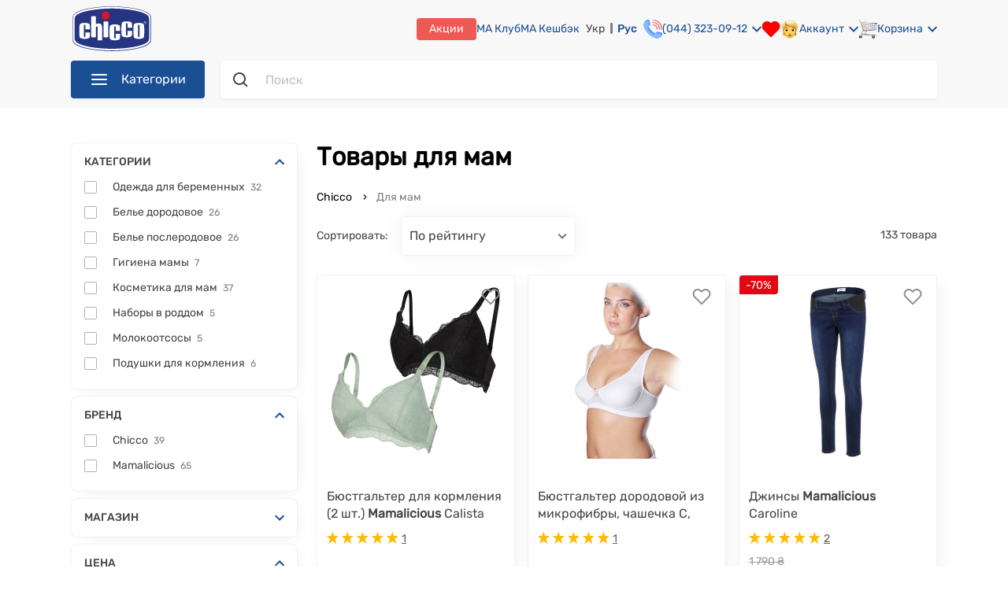

--- FILE ---
content_type: text/html; charset=utf-8
request_url: https://chicco.com.ua/dlya-mam-2/page-2
body_size: 58561
content:
<!doctype html>
<html data-n-head-ssr lang="ru" data-n-head="%7B%22lang%22:%7B%22ssr%22:%22ru%22%7D%7D">
  <head >
    <meta data-n-head="ssr" name="viewport" content="width=device-width, initial-scale=1, maximum-scale=1 shrink-to-fit=no"><meta data-n-head="ssr" data-hid="sentry-trace" name="sentry-trace" content="0369a2e6bbd94cbeb498a973099dd4f0-b0016fe13d6c17a8-0"><meta data-n-head="ssr" data-hid="sentry-baggage" name="baggage" content="sentry-environment=production,sentry-release=Chicco-UI%20production%20release%207554346b,sentry-public_key=fe9244ca58694134a7b23cbf4c48ece0,sentry-trace_id=0369a2e6bbd94cbeb498a973099dd4f0,sentry-sample_rate=0.0002,sentry-transaction=GET%20%2Fdlya-mam-2%2Fpage-2,sentry-sampled=false"><meta data-n-head="ssr" data-hid="charset" charset="utf-8"><meta data-n-head="ssr" data-hid="mobile-web-app-capable" name="mobile-web-app-capable" content="yes"><meta data-n-head="ssr" data-hid="apple-mobile-web-app-title" name="apple-mobile-web-app-title" content="Chicco"><meta data-n-head="ssr" data-hid="og:type" name="og:type" property="og:type" content="website"><meta data-n-head="ssr" data-hid="og:site_name" name="og:site_name" property="og:site_name" content="Chicco"><meta data-n-head="ssr" data-hid="twitter:card" name="twitter:card" content="summary"><meta data-n-head="ssr" data-hid="og:title" name="og:title" property="og:title" content="Cтраница 2 – Все для мам ❤️️️️ купить товары для беременных и кормящих мам в Киеве и Украине | CHICCO.COM.UA"><meta data-n-head="ssr" data-hid="og:url" name="og:url" property="og:url" content="https://chicco.com.ua/dlya-mam-2"><meta data-n-head="ssr" data-hid="og:description" name="og:description" property="og:description" content="Cтраница 2 – Купить все необходимое для мам ✅ в интернет магазине CHICCO.COM.UA ⭐️ товары для беременных ✔️ акции и скидки ⚡ Доставка бесплатно"><meta data-n-head="ssr" data-hid="twitter:description" name="twitter:description" content="Cтраница 2 – Купить все необходимое для мам ✅ в интернет магазине CHICCO.COM.UA ⭐️ товары для беременных ✔️ акции и скидки ⚡ Доставка бесплатно"><meta data-n-head="ssr" data-hid="description" name="description" content="Cтраница 2 – Купить все необходимое для мам ✅ в интернет магазине CHICCO.COM.UA ⭐️ товары для беременных ✔️ акции и скидки ⚡ Доставка бесплатно"><meta data-n-head="ssr" data-hid="og:image" name="og:image" property="og:image" content="https://static.chicco.com.ua/content-image/promo/logo_chicco.png"><meta data-n-head="ssr" data-hid="twitter:image" name="twitter:image" content="https://static.chicco.com.ua/content-image/promo/logo_chicco.png"><meta data-n-head="ssr" data-hid="keywords" name="keywords" content="все товары для мам, купить товары для беременных и кормящих мам"><meta data-n-head="ssr" data-hid="robots" name="robots" content="index,follow"><title>Cтраница 2 – Все для мам ❤️️️️ купить товары для беременных и кормящих мам в Киеве и Украине | CHICCO.COM.UA</title><link data-n-head="ssr" rel="icon" type="image/x-icon" href="/favicon.ico"><link data-n-head="ssr" data-hid="shortcut-icon" rel="shortcut icon" href="/favicon.ico"><link data-n-head="ssr" rel="manifest" href="/_nuxt/manifest.addc7c1d.json" data-hid="manifest"><link data-n-head="ssr" data-hid="i18n-alt-ua" rel="alternate" href="https://chicco.com.ua/ua/dlya-mam-2/page-2" hreflang="uk"><link data-n-head="ssr" data-hid="i18n-alt-ru" rel="alternate" href="https://chicco.com.ua/dlya-mam-2/page-2" hreflang="ru"><link data-n-head="ssr" data-hid="x-default" rel="alternate" href="https://chicco.com.ua/ua/dlya-mam-2/page-2" hreflang="x-default"><link data-n-head="ssr" rel="icon" type="image/x-icon" href="/favicon.ico"><link data-n-head="ssr" rel="canonical" href="https://chicco.com.ua/dlya-mam-2"><script data-n-head="ssr" data-hid="gtm-script">if(!window._gtm_init){window._gtm_init=1;(function(w,n,d,m,e,p){w[d]=(w[d]==1||n[d]=='yes'||n[d]==1||n[m]==1||(w[e]&&w[e][p]&&w[e][p]()))?1:0})(window,navigator,'doNotTrack','msDoNotTrack','external','msTrackingProtectionEnabled');(function(w,d,s,l,x,y){w[x]={};w._gtm_inject=function(i){w[x][i]=1;w[l]=w[l]||[];w[l].push({'gtm.start':new Date().getTime(),event:'gtm.js'});var f=d.getElementsByTagName(s)[0],j=d.createElement(s);j.async=true;j.src='https://www.googletagmanager.com/gtm.js?id='+i;f.parentNode.insertBefore(j,f);};w[y]('GTM-K6BVXCH')})(window,document,'script','dataLayer','_gtm_ids','_gtm_inject')}</script><script data-n-head="ssr" type="application/ld+json">{"@context":"https://schema.org","@type":"WebSite","url":"https://chicco.com.ua/","potentialAction":{"@type":"SearchAction","target":"https://chicco.com.ua/search-result?q={search_term_string}","query-input":"required name=search_term_string"}}</script><script data-n-head="ssr" type="application/ld+json">{"@context":"http://schema.org","@type":"Organization","name":"Chicco Украина – официальный интернет-магазин детских товаров Chicco","url":"https://chicco.com.ua/","logo":"https://static.chicco.com.ua/assets/img/main/logo.svg","contactPoint":[{"@type":"ContactPoint","telephone":"+38 (044) 323-09-12","contactType":"Sales"}],"sameAs":["https://www.facebook.com/chiccoukr","https://www.instagram.com/chiccoukraine/","https://www.youtube.com/user/chiccoukr"]}</script><script data-n-head="ssr" type="application/ld+json">{"@context":"http://schema.org/","@type":"BreadcrumbList","itemListElement":[{"@type":"ListItem","position":1,"item":{"@id":"https://chicco.com.ua","name":"Chicco.com.ua"}},{"@type":"ListItem","position":2,"item":{"@id":"https://chicco.com.ua/dlya-mam-2","name":"Для мам"}}]}</script><link rel="stylesheet" href="/_nuxt/css/a36637e11ae1a2f5d399.css"><link rel="stylesheet" href="/_nuxt/css/5dcf79024f4f1ce9c57e.css"><link rel="stylesheet" href="/_nuxt/css/cf42a24a873788b67308.css"><link rel="stylesheet" href="/_nuxt/css/d44860cf730a1f4c4e33.css"><link rel="stylesheet" href="/_nuxt/css/867fdf25d7a14558814f.css"><link rel="stylesheet" href="/_nuxt/css/ba847e974133838fb320.css"><link rel="stylesheet" href="/_nuxt/css/aaf62e72d3b6f0ec1ea0.css">
  </head>
  <body class="" data-n-head="%7B%22class%22:%7B%22ssr%22:%22%22%7D%7D">
    <noscript data-n-head="ssr" data-hid="gtm-noscript" data-pbody="true"><iframe src="https://www.googletagmanager.com/ns.html?id=GTM-K6BVXCH&" height="0" width="0" style="display:none;visibility:hidden" title="gtm"></iframe></noscript><div data-server-rendered="true" id="__nuxt"><!----><div id="__layout"><div><noscript><div data-nosnippet class="noscript-default"><h3>Скорее всего в вашем браузере отключён JavaScript.</h3> <p>
        Вы должны включить JavaScript в вашем браузере, чтобы использовать все возможности этого сайта.
      </p></div></noscript> <!----> <header><div class="header"><div class="container"><div class="header-top"><section class="mobile-menu--visibility"><div class="burger"><img src="https://static.chicco.com.ua/chicco-assets/svg/header/menu-dropdown-gray.svg" alt="burger" class="burger__img"></div> <div class="mobile-menu"><div class="close-overlay"><img src="https://static.chicco.com.ua/chicco-assets/svg/close-red.svg" alt="close"></div> <div class="mobile-menu__wrap"><div class="mobile-menu-head"><div class="mobile-menu-head__close"><img src="https://static.chicco.com.ua/chicco-assets/svg/mobile-nav-close.svg" alt="close"></div> <div class="logo mobile-menu-head__logo"><a href="/" class="nuxt-link-active"><img src="https://static.chicco.com.ua/chicco-assets/svg/Chicco_logo_2021.svg" alt="Logo"></a></div> <div class="language-switcher mobile-menu-head__item"><a href="/ua/dlya-mam-2/page-2" class="language-switcher__item">
    Укр
  </a><a href="/dlya-mam-2/page-2" aria-current="page" class="language-switcher__item nuxt-link-exact-active nuxt-link-active active">
    Рус
  </a></div></div> <div class="mobile-menu-body"><div class="mobile-menu-wrapper"><ul class="menu-wrapper__list"><li class="menu-wrapper__list-item"><div class="menu-wrapper__list-item__link"><div class="menu-wrapper__list-item__link-img"><img src="https://static.chicco.com.ua/chicco-assets/img/menu/80/detskaya-komnata.png" alt="detskaya-komnata"></div> <span class="menu-wrapper__list-item__link-title">Детская комната</span> <img src="https://static.chicco.com.ua/assets/svg/menu/menu-arrow.svg" alt="arrow" class="menu-wrapper__list-item__link-arrow"></div></li><li class="menu-wrapper__list-item"><div class="menu-wrapper__list-item__link"><div class="menu-wrapper__list-item__link-img"><img src="https://static.chicco.com.ua/chicco-assets/img/menu/80/kolyaski-i-avtokresla.png" alt="kolyaski-i-avtokresla"></div> <span class="menu-wrapper__list-item__link-title">Коляски и автокресла</span> <img src="https://static.chicco.com.ua/assets/svg/menu/menu-arrow.svg" alt="arrow" class="menu-wrapper__list-item__link-arrow"></div></li><li class="menu-wrapper__list-item"><div class="menu-wrapper__list-item__link"><div class="menu-wrapper__list-item__link-img"><img src="https://static.chicco.com.ua/chicco-assets/img/menu/80/kormlenie.png" alt="kormlenie"></div> <span class="menu-wrapper__list-item__link-title">Кормление</span> <img src="https://static.chicco.com.ua/assets/svg/menu/menu-arrow.svg" alt="arrow" class="menu-wrapper__list-item__link-arrow"></div></li><li class="menu-wrapper__list-item"><div class="menu-wrapper__list-item__link"><div class="menu-wrapper__list-item__link-img"><img src="https://static.chicco.com.ua/chicco-assets/img/menu/80/ukhod-i-gigiena.png" alt="ukhod-i-gigiena"></div> <span class="menu-wrapper__list-item__link-title">Уход и гигиена</span> <img src="https://static.chicco.com.ua/assets/svg/menu/menu-arrow.svg" alt="arrow" class="menu-wrapper__list-item__link-arrow"></div></li><li class="menu-wrapper__list-item"><div class="menu-wrapper__list-item__link"><div class="menu-wrapper__list-item__link-img"><img src="https://static.chicco.com.ua/chicco-assets/img/menu/80/kosmetika.png" alt="kosmetika"></div> <span class="menu-wrapper__list-item__link-title">Косметика</span> <img src="https://static.chicco.com.ua/assets/svg/menu/menu-arrow.svg" alt="arrow" class="menu-wrapper__list-item__link-arrow"></div></li><li class="menu-wrapper__list-item"><div class="menu-wrapper__list-item__link"><div class="menu-wrapper__list-item__link-img"><img src="https://static.chicco.com.ua/chicco-assets/img/menu/80/dlya-mam-2.png" alt="dlya-mam-2"></div> <span class="menu-wrapper__list-item__link-title">Для мам</span> <img src="https://static.chicco.com.ua/assets/svg/menu/menu-arrow.svg" alt="arrow" class="menu-wrapper__list-item__link-arrow"></div></li><li class="menu-wrapper__list-item"><div class="menu-wrapper__list-item__link"><div class="menu-wrapper__list-item__link-img"><img src="https://static.chicco.com.ua/chicco-assets/img/menu/80/igrushki.png" alt="igrushki"></div> <span class="menu-wrapper__list-item__link-title">Игрушки</span> <img src="https://static.chicco.com.ua/assets/svg/menu/menu-arrow.svg" alt="arrow" class="menu-wrapper__list-item__link-arrow"></div></li><li class="menu-wrapper__list-item"><div class="menu-wrapper__list-item__link"><div class="menu-wrapper__list-item__link-img"><img src="https://static.chicco.com.ua/chicco-assets/img/menu/80/odezhda.png" alt="odezhda"></div> <span class="menu-wrapper__list-item__link-title">Одежда</span> <img src="https://static.chicco.com.ua/assets/svg/menu/menu-arrow.svg" alt="arrow" class="menu-wrapper__list-item__link-arrow"></div></li><li class="menu-wrapper__list-item"><div class="menu-wrapper__list-item__link"><div class="menu-wrapper__list-item__link-img"><img src="https://static.chicco.com.ua/chicco-assets/img/menu/80/obuv.png" alt="obuv"></div> <span class="menu-wrapper__list-item__link-title">Обувь</span> <img src="https://static.chicco.com.ua/assets/svg/menu/menu-arrow.svg" alt="arrow" class="menu-wrapper__list-item__link-arrow"></div></li> <li class="menu-wrapper__list-item"><a href="/outlet" title="Outlet" aria-label="Outlet" class="menu-wrapper__list-item__link menu-wrapper__list-item__link-outlet"><div class="menu-wrapper__list-item__link-img"><img src="https://static.chicco.com.ua/chicco-assets/img/menu/80/80x80_outlet_mob.png" alt="outlet"></div> <span class="menu-wrapper__list-item__link-title">Outlet</span> <img src="https://static.chicco.com.ua/assets/svg/menu/menu-arrow.svg" alt="arrow" class="menu-wrapper__list-item__link-arrow"></a></li></ul></div> <div class="mobile-menu-wrapper" style="display:none;"><div class="menu-wrapper__list-item__link"><img src="https://static.chicco.com.ua/assets/svg/menu/menu-arrow.svg" alt="arrow" class="menu-wrapper__list-item__link-arrow__back"> <span class="menu-wrapper__list-item__link-title"></span></div> <div class="wrapper-list__item-show-all"><!----></div> <ul class="menu-wrapper__list"></ul></div> <div class="mobile-menu-wrapper" style="display:none;"><div class="menu-wrapper__list-item"><div class="menu-wrapper__list-item__link"><img src="https://static.chicco.com.ua/assets/svg/menu/menu-arrow.svg" alt="arrow" class="menu-wrapper__list-item__link-arrow__back"> <span class="menu-wrapper__list-item__link-folder-item"></span> <span class="menu-wrapper__list-item__link-folder-title"></span></div></div> <ul class="menu-wrapper__list"></ul></div> <div class="mobile-menu-separator"></div> <a href="tel:0443230906" class="mobile-menu-contact"><img src="https://static.chicco.com.ua/chicco-assets/svg/contact-phone.svg" alt="close">(044)
          323-09-06</a> <ul class="mobile-menu-sublist"><li class="mobile-menu-sublist__item"><a href="/info/about-shop" class="mobile-menu-sublist__link">О нас</a></li> <li class="mobile-menu-sublist__item"><a href="/info/shops" class="mobile-menu-sublist__link">Наши магазины</a></li> <li class="mobile-menu-sublist__item"><a href="/info/contact-us" class="mobile-menu-sublist__link">Обратная связь</a></li> <li class="mobile-menu-sublist__item"><a href="/info/delivery" class="mobile-menu-sublist__link">Доставка и оплата</a></li> <li class="mobile-menu-sublist__item"><a href="/info/return-policy" class="mobile-menu-sublist__link">Возврат и обмен</a></li> <li class="mobile-menu-sublist__item"><a href="/info/service-warranty" class="mobile-menu-sublist__link">Сервис и гарантия</a></li> <li class="mobile-menu-sublist__item"><a href="/info/bonus-rules" class="mobile-menu-sublist__link">Программа МА Кешбэк</a></li> <li class="mobile-menu-sublist__item"><a href="/info/subscription" class="mobile-menu-sublist__link">МА Клуб</a></li> <li class="mobile-menu-sublist__item"><a href="/promotion" class="mobile-menu-sublist__link">Акции и распродажи</a></li> <li class="mobile-menu-sublist__item"><a href="/pakunok-malyuka" class="mobile-menu-sublist__link">Пакунок малюка</a></li> <li class="mobile-menu-sublist__item"><a href="/info/gift-sertificate" class="mobile-menu-sublist__link">
              Подарочные сертификаты
            </a></li> <li class="mobile-menu-sublist__item"><a href="/blog" class="mobile-menu-sublist__link">Блог</a></li> <li class="mobile-menu-sublist__item"><a href="/info/purchase-terms" class="mobile-menu-sublist__link">Условия покупки</a></li></ul></div></div></div> <div class="mobile-menu-overlay"></div></section> <div class="logo header-top__logo"><a href="/" class="nuxt-link-active"><img src="https://static.chicco.com.ua/chicco-assets/svg/Chicco_logo_2021.svg" alt="Logo"></a></div> <nav class="header-top__nav"><div class="header-top__nav-left-side"><div class="call-center"><a href="tel:0443230912" class="call-center__number">(044) 323-09-12</a> <!----></div></div> <div class="header-top__nav-right-side"><a href="/promotion" class="header-top__nav-right-side-link promotions">Акции</a> <a href="/info/subscription" class="header-top__nav-right-side-link babycard">МА Клуб
            </a> <a href="/info/bonus-rules" class="header-top__nav-right-side-link babycard">МА Кешбэк
            </a> <a href="/info/service-warranty" class="header-top__nav-right-side-link guarantee">
              Гарантия и сервис
            </a> <a href="/info/delivery" class="header-top__nav-right-side-link payment-and-delivery">
              Оплата и доставка
            </a> <a href="/info/shops" class="header-top__nav-right-side-link shops">Магазины</a> <div class="language-switcher header-top__nav-right-side-link"><a href="/ua/dlya-mam-2/page-2" class="language-switcher__item">
    Укр
  </a><a href="/dlya-mam-2/page-2" aria-current="page" class="language-switcher__item nuxt-link-exact-active nuxt-link-active active">
    Рус
  </a></div> <a href="tel:0443230912" class="header-top__nav-right-side-link call-center"><img src="https://static.chicco.com.ua/chicco-assets/svg/header/phone.svg" alt="call-center"> <div class="text">(044) 323-09-12</div> <img src="https://static.chicco.com.ua/chicco-assets/svg/arrow-down-blue.svg" alt="Arrow" class="arrow"> <div class="call-center-popup"><div class="call-center-popup-wrapper"><p class="call-center-popup-text">График работы Call-центра:</p> <p class="call-center-popup-text">пн-вс: с <b>09:00</b> до <b>20:00</b></p></div></div></a> <section class="header-top__nav-right-side-link wish-list"><div class="wishlist-wrapper"><div class="wishlist" data-v-62266480><svg width="24" height="22" viewBox="0 0 24 22" fill="none" xmlns="http://www.w3.org/2000/svg" data-v-62266480><path d="M20.8401 3.60999C20.3294 3.099 19.7229 2.69364 19.0555 2.41708C18.388 2.14052 17.6726 1.99817 16.9501 1.99817C16.2276 1.99817 15.5122 2.14052 14.8448 2.41708C14.1773 2.69364 13.5709 3.099 13.0601 3.60999L12.0001 4.66999L10.9401 3.60999C9.90843 2.5783 8.50915 1.9987 7.05012 1.9987C5.59109 1.9987 4.19181 2.5783 3.16012 3.60999C2.12843 4.64169 1.54883 6.04096 1.54883 7.49999C1.54883 8.95903 2.12843 10.3583 3.16012 11.39L4.22012 12.45L12.0001 20.23L19.7801 12.45L20.8401 11.39C21.3511 10.8792 21.7565 10.2728 22.033 9.60535C22.3096 8.93789 22.4519 8.22248 22.4519 7.49999C22.4519 6.77751 22.3096 6.0621 22.033 5.39464C21.7565 4.72718 21.3511 4.12075 20.8401 3.60999V3.60999Z" stroke="red" fill="red" stroke-width="2" stroke-linecap="round" stroke-linejoin="round"></path></svg> <!----></div></div></section> <div class="account-wrapper"><div class="header-top__nav-right-side-link account"><img src="https://static.chicco.com.ua/chicco-assets/svg/header/face.svg" alt="account"> <div class="text">Аккаунт</div> <img src="https://static.chicco.com.ua/chicco-assets/svg/arrow-down-blue.svg" alt="Arrow" class="arrow"></div> <div class="account-popup display-none"><div class="account-popup-wrapper"><div class="account-popup__auth login">Войти</div> <div class="account-popup__auth register">Регистрация</div></div></div></div> <div class="basket-wrapper"><div class="header-top__nav-right-side-link basket"><img src="https://static.chicco.com.ua/chicco-assets/svg/header/basket.svg" alt="basket"> <div class="text">Корзина</div> <img src="https://static.chicco.com.ua/chicco-assets/svg/arrow-down-blue.svg" alt="Arrow" class="arrow"> <div class="counter" style="display:none;">0</div></div> <div class="basket-popup display-none"><div class="basket-popup-wrapper"><!----></div></div> <!----></div></div></nav></div> <div class="header-bottom"><nav class="navigation"><div class="navigation__button"><img src="https://static.chicco.com.ua/chicco-assets/svg/header/menu-dropdown-white.svg" alt="Menu" class="navigation-button__img">Категории
  </div> <noscript><ul class="navigation__list"><li class="navigation-list__item"><a href="/detskaya-komnata" aria-label="Детская комната" class="navigation-list__link"><div class="navigation-ico"><img src="https://static.chicco.com.ua/chicco-assets/img/menu/80/detskaya-komnata.png" alt="detskaya-komnata"></div> <span>Детская комната</span><img src="https://static.chicco.com.ua/chicco-assets/svg/menu-arrow.svg" alt="arrow" class="navigation-arrow"></a></li><li class="navigation-list__item"><a href="/kolyaski-i-avtokresla" aria-label="Коляски и автокресла" class="navigation-list__link"><div class="navigation-ico"><img src="https://static.chicco.com.ua/chicco-assets/img/menu/80/kolyaski-i-avtokresla.png" alt="kolyaski-i-avtokresla"></div> <span>Коляски и автокресла</span><img src="https://static.chicco.com.ua/chicco-assets/svg/menu-arrow.svg" alt="arrow" class="navigation-arrow"></a></li><li class="navigation-list__item"><a href="/kormlenie" aria-label="Кормление" class="navigation-list__link"><div class="navigation-ico"><img src="https://static.chicco.com.ua/chicco-assets/img/menu/80/kormlenie.png" alt="kormlenie"></div> <span>Кормление</span><img src="https://static.chicco.com.ua/chicco-assets/svg/menu-arrow.svg" alt="arrow" class="navigation-arrow"></a></li><li class="navigation-list__item"><a href="/ukhod-i-gigiena" aria-label="Уход и гигиена" class="navigation-list__link"><div class="navigation-ico"><img src="https://static.chicco.com.ua/chicco-assets/img/menu/80/ukhod-i-gigiena.png" alt="ukhod-i-gigiena"></div> <span>Уход и гигиена</span><img src="https://static.chicco.com.ua/chicco-assets/svg/menu-arrow.svg" alt="arrow" class="navigation-arrow"></a></li><li class="navigation-list__item"><a href="/kosmetika" aria-label="Косметика" class="navigation-list__link"><div class="navigation-ico"><img src="https://static.chicco.com.ua/chicco-assets/img/menu/80/kosmetika.png" alt="kosmetika"></div> <span>Косметика</span><img src="https://static.chicco.com.ua/chicco-assets/svg/menu-arrow.svg" alt="arrow" class="navigation-arrow"></a></li><li class="navigation-list__item"><a href="/dlya-mam-2" aria-label="Для мам" class="navigation-list__link nuxt-link-active"><div class="navigation-ico"><img src="https://static.chicco.com.ua/chicco-assets/img/menu/80/dlya-mam-2.png" alt="dlya-mam-2"></div> <span>Для мам</span><img src="https://static.chicco.com.ua/chicco-assets/svg/menu-arrow.svg" alt="arrow" class="navigation-arrow"></a></li><li class="navigation-list__item"><a href="/igrushki" aria-label="Игрушки" class="navigation-list__link"><div class="navigation-ico"><img src="https://static.chicco.com.ua/chicco-assets/img/menu/80/igrushki.png" alt="igrushki"></div> <span>Игрушки</span><img src="https://static.chicco.com.ua/chicco-assets/svg/menu-arrow.svg" alt="arrow" class="navigation-arrow"></a></li><li class="navigation-list__item"><a href="/odezhda" aria-label="Одежда" class="navigation-list__link"><div class="navigation-ico"><img src="https://static.chicco.com.ua/chicco-assets/img/menu/80/odezhda.png" alt="odezhda"></div> <span>Одежда</span><img src="https://static.chicco.com.ua/chicco-assets/svg/menu-arrow.svg" alt="arrow" class="navigation-arrow"></a></li><li class="navigation-list__item"><a href="/obuv" aria-label="Обувь" class="navigation-list__link"><div class="navigation-ico"><img src="https://static.chicco.com.ua/chicco-assets/img/menu/80/obuv.png" alt="obuv"></div> <span>Обувь</span><img src="https://static.chicco.com.ua/chicco-assets/svg/menu-arrow.svg" alt="arrow" class="navigation-arrow"></a></li> <li class="navigation-list__item navigation-list__sale"><a href="/outlet" title="Outlet" aria-label="Outlet" class="navigation-list__link"><div class="navigation-ico"><img src="https://static.chicco.com.ua/chicco-assets/img/menu/80/80x80_outlet_mob.png" alt="outlet"></div> <span>Outlet</span></a></li></ul></noscript> <ul class="navigation__list invisible"><li class="navigation-list__item"><a href="/detskaya-komnata" aria-label="Детская комната" class="navigation-list__link"><div class="navigation-ico"><img src="https://static.chicco.com.ua/chicco-assets/img/menu/80/detskaya-komnata.png" alt="detskaya-komnata"></div> <span>Детская комната</span><img src="https://static.chicco.com.ua/chicco-assets/svg/menu-arrow.svg" alt="arrow" class="navigation-arrow"></a> <section class="dropdowns-menu"><div class="dropdowns-menu-wrap"><div class="dropdowns-menu__col-gender"><!----> <!----></div> <div class="dropdowns-menu__col-gender"><div class="dropdowns-menu__col"><div class="dropdowns-menu__head">Категории</div> <ul class="menu-list menu-list_drop"><li class="menu-list__item"><a href="/detskaya-komnata/krovatki-i-manezhi" aria-label="Кроватки и манежи" class="menu-list__text menu-list__text_drop">
        Кроватки и манежи
      </a></li><li class="menu-list__item"><a href="/detskaya-komnata/postelnye-prinadlezhnosti" aria-label="Постельные принадлежности" class="menu-list__text menu-list__text_drop">
        Постельные принадлежности
      </a></li><li class="menu-list__item"><a href="/detskaya-komnata/kupanie" aria-label="Купание" class="menu-list__text menu-list__text_drop">
        Купание
      </a></li><li class="menu-list__item"><a href="/detskaya-komnata/pelenalnye-stoliki" aria-label="Пеленальные столики" class="menu-list__text menu-list__text_drop">
        Пеленальные столики
      </a></li><li class="menu-list__item"><a href="/detskaya-komnata/radio--i-videonyani" aria-label="Радио- и видеоняни" class="menu-list__text menu-list__text_drop">
        Радио- и видеоняни
      </a></li><li class="menu-list__item"><a href="/detskaya-komnata/bezopasnost-v-dome" aria-label="Безопасность в доме" class="menu-list__text menu-list__text_drop">
        Безопасность в доме
      </a></li><li class="menu-list__item"><a href="/detskaya-komnata/uvlazhniteli-vozdukha" aria-label="Увлажнители воздуха" class="menu-list__text menu-list__text_drop">
        Увлажнители воздуха
      </a></li><li class="menu-list__item"><a href="/detskaya-komnata/nochniki" aria-label="Ночники" class="menu-list__text menu-list__text_drop">
        Ночники
      </a></li><li class="menu-list__item"><a href="/detskaya-komnata/khodunki" aria-label="Ходунки" class="menu-list__text menu-list__text_drop">
        Ходунки
      </a></li><li class="menu-list__item"><a href="/detskaya-komnata/kresla-kachalki" aria-label="Кресла-качалки" class="menu-list__text menu-list__text_drop">
        Кресла-качалки
      </a></li><li class="menu-list__item"><a href="/detskaya-komnata/myagkie-kresla" aria-label="Мягкие кресла" class="menu-list__text menu-list__text_drop">
        Мягкие кресла
      </a></li></ul></div></div> <div class="dropdowns-menu__col-gender"><!----> <!----></div> <!----></div></section></li><li class="navigation-list__item"><a href="/kolyaski-i-avtokresla" aria-label="Коляски и автокресла" class="navigation-list__link"><div class="navigation-ico"><img src="https://static.chicco.com.ua/chicco-assets/img/menu/80/kolyaski-i-avtokresla.png" alt="kolyaski-i-avtokresla"></div> <span>Коляски и автокресла</span><img src="https://static.chicco.com.ua/chicco-assets/svg/menu-arrow.svg" alt="arrow" class="navigation-arrow"></a> <section class="dropdowns-menu"><div class="dropdowns-menu-wrap"><div class="dropdowns-menu__col-gender"><!----> <!----></div> <div class="dropdowns-menu__col-gender"><div class="dropdowns-menu__col"><div class="dropdowns-menu__head">Категории</div> <ul class="menu-list menu-list_drop"><li class="menu-list__item"><a href="/kolyaski-i-avtokresla/avtokresla" aria-label="Автокресла" class="menu-list__text menu-list__text_drop">
        Автокресла
      </a></li><li class="menu-list__item"><a href="/kolyaski-i-avtokresla/kolyaski" aria-label="Коляски" class="menu-list__text menu-list__text_drop">
        Коляски
      </a></li><li class="menu-list__item"><a href="/kolyaski-i-avtokresla/nagrudnye-sumki" aria-label="Нагрудные сумки" class="menu-list__text menu-list__text_drop">
        Нагрудные сумки
      </a></li><li class="menu-list__item"><a href="/kolyaski-i-avtokresla/aksessuary-dlya-kolyasok" aria-label="Аксессуары для колясок" class="menu-list__text menu-list__text_drop">
        Аксессуары для колясок
      </a></li></ul></div></div> <div class="dropdowns-menu__col-gender"><!----> <!----></div> <!----></div></section></li><li class="navigation-list__item"><a href="/kormlenie" aria-label="Кормление" class="navigation-list__link"><div class="navigation-ico"><img src="https://static.chicco.com.ua/chicco-assets/img/menu/80/kormlenie.png" alt="kormlenie"></div> <span>Кормление</span><img src="https://static.chicco.com.ua/chicco-assets/svg/menu-arrow.svg" alt="arrow" class="navigation-arrow"></a> <section class="dropdowns-menu"><div class="dropdowns-menu-wrap"><div class="dropdowns-menu__col-gender"><!----> <!----></div> <div class="dropdowns-menu__col-gender"><div class="dropdowns-menu__col"><div class="dropdowns-menu__head">Категории</div> <ul class="menu-list menu-list_drop"><li class="menu-list__item"><a href="/kormlenie/detskie-smesi" aria-label="Детские смеси" class="menu-list__text menu-list__text_drop">
        Детские смеси
      </a></li><li class="menu-list__item"><a href="/kormlenie/kashi" aria-label="Каши" class="menu-list__text menu-list__text_drop">
        Каши
      </a></li><li class="menu-list__item"><a href="/kormlenie/pyure-i-sneki" aria-label="Пюре и снеки" class="menu-list__text menu-list__text_drop">
        Пюре и снеки
      </a></li><li class="menu-list__item"><a href="/kormlenie/stulchiki-dlya-kormleniya" aria-label="Стульчики для кормления" class="menu-list__text menu-list__text_drop">
        Стульчики для кормления
      </a></li><li class="menu-list__item"><a href="/kormlenie/molokootsosy" aria-label="Молокоотсосы" class="menu-list__text menu-list__text_drop">
        Молокоотсосы
      </a></li><li class="menu-list__item"><a href="/kormlenie/butylochki-dlya-kormleniya" aria-label="Бутылочки для кормления" class="menu-list__text menu-list__text_drop">
        Бутылочки для кормления
      </a></li><li class="menu-list__item"><a href="/kormlenie/soski-dlya-butylochek" aria-label="Соски для бутылочек" class="menu-list__text menu-list__text_drop">
        Соски для бутылочек
      </a></li><li class="menu-list__item"><a href="/kormlenie/podogrevateli-i-sterilizatory" aria-label="Подогреватели и стерилизаторы" class="menu-list__text menu-list__text_drop">
        Подогреватели и стерилизаторы
      </a></li><li class="menu-list__item"><a href="/kormlenie/pustyshki-karabiny" aria-label="Пустышки, карабины" class="menu-list__text menu-list__text_drop">
        Пустышки, карабины
      </a></li><li class="menu-list__item"><a href="/kormlenie/kukhonnye-kombainy" aria-label="Кухонные комбайны" class="menu-list__text menu-list__text_drop">
        Кухонные комбайны
      </a></li><li class="menu-list__item"><a href="/kormlenie/posuda-termosy-aksessuary" aria-label="Посуда, термосы, аксессуары" class="menu-list__text menu-list__text_drop">
        Посуда, термосы, аксессуары
      </a></li><li class="menu-list__item"><a href="/kormlenie/slyunyavchiki-i-nagrudniki" aria-label="Слюнявчики и нагрудники" class="menu-list__text menu-list__text_drop">
        Слюнявчики и нагрудники
      </a></li><li class="menu-list__item"><a href="/kormlenie/podushki-dlya-kormleniya" aria-label="Подушки для кормления" class="menu-list__text menu-list__text_drop">
        Подушки для кормления
      </a></li></ul></div></div> <div class="dropdowns-menu__col-gender"><!----> <!----></div> <!----></div></section></li><li class="navigation-list__item"><a href="/ukhod-i-gigiena" aria-label="Уход и гигиена" class="navigation-list__link"><div class="navigation-ico"><img src="https://static.chicco.com.ua/chicco-assets/img/menu/80/ukhod-i-gigiena.png" alt="ukhod-i-gigiena"></div> <span>Уход и гигиена</span><img src="https://static.chicco.com.ua/chicco-assets/svg/menu-arrow.svg" alt="arrow" class="navigation-arrow"></a> <section class="dropdowns-menu"><div class="dropdowns-menu-wrap"><div class="dropdowns-menu__col-gender"><!----> <!----></div> <div class="dropdowns-menu__col-gender"><div class="dropdowns-menu__col"><div class="dropdowns-menu__head">Категории</div> <ul class="menu-list menu-list_drop"><li class="menu-list__item"><a href="/ukhod-i-gigiena/nabory-v-roddom" aria-label="Наборы в роддом" class="menu-list__text menu-list__text_drop">
        Наборы в роддом
      </a></li><li class="menu-list__item"><a href="/ukhod-i-gigiena/gigiena-mamy" aria-label="Гигиена мамы" class="menu-list__text menu-list__text_drop">
        Гигиена мамы
      </a></li><li class="menu-list__item"><a href="/ukhod-i-gigiena/gigiena-malysha" aria-label="Гигиена малыша" class="menu-list__text menu-list__text_drop">
        Гигиена малыша
      </a></li><li class="menu-list__item"><a href="/ukhod-i-gigiena/podguzniki" aria-label="Подгузники" class="menu-list__text menu-list__text_drop">
        Подгузники
      </a></li><li class="menu-list__item"><a href="/ukhod-i-gigiena/gorshki" aria-label="Горшки" class="menu-list__text menu-list__text_drop">
        Горшки
      </a></li><li class="menu-list__item"><a href="/ukhod-i-gigiena/sredstva-dlya-stirki" aria-label="Средства для стирки" class="menu-list__text menu-list__text_drop">
        Средства для стирки
      </a></li></ul></div></div> <div class="dropdowns-menu__col-gender"><!----> <!----></div> <!----></div></section></li><li class="navigation-list__item"><a href="/kosmetika" aria-label="Косметика" class="navigation-list__link"><div class="navigation-ico"><img src="https://static.chicco.com.ua/chicco-assets/img/menu/80/kosmetika.png" alt="kosmetika"></div> <span>Косметика</span><img src="https://static.chicco.com.ua/chicco-assets/svg/menu-arrow.svg" alt="arrow" class="navigation-arrow"></a> <section class="dropdowns-menu"><div class="dropdowns-menu-wrap"><div class="dropdowns-menu__col-gender"><!----> <!----></div> <div class="dropdowns-menu__col-gender"><div class="dropdowns-menu__col"><div class="dropdowns-menu__head">Категории</div> <ul class="menu-list menu-list_drop"><li class="menu-list__item"><a href="/kosmetika/dlya-mam" aria-label="Для мам" class="menu-list__text menu-list__text_drop">
        Для мам
      </a></li><li class="menu-list__item"><a href="/kosmetika/dlya-kupaniya" aria-label="Для купания" class="menu-list__text menu-list__text_drop">
        Для купания
      </a></li><li class="menu-list__item"><a href="/kosmetika/ukhod-za-kozhei" aria-label="Уход за кожей" class="menu-list__text menu-list__text_drop">
        Уход за кожей
      </a></li><li class="menu-list__item"><a href="/kosmetika/dlya-smeny-podguznikov" aria-label="Для смены подгузников" class="menu-list__text menu-list__text_drop">
        Для смены подгузников
      </a></li><li class="menu-list__item"><a href="/kosmetika/ukhod-za-zubkami" aria-label="Уход за зубками" class="menu-list__text menu-list__text_drop">
        Уход за зубками
      </a></li><li class="menu-list__item"><a href="/kosmetika/solntsezashchitnaya-liniya" aria-label="Солнцезащитная линия" class="menu-list__text menu-list__text_drop">
        Солнцезащитная линия
      </a></li><li class="menu-list__item"><a href="/kosmetika/zashchita-ot-komarov" aria-label="Защита от комаров" class="menu-list__text menu-list__text_drop">
        Защита от комаров
      </a></li><li class="menu-list__item"><a href="/kosmetika/parfyumeriya-dlya-detei" aria-label="Парфюмерия для детей" class="menu-list__text menu-list__text_drop">
        Парфюмерия для детей
      </a></li></ul></div></div> <div class="dropdowns-menu__col-gender"><!----> <!----></div> <!----></div></section></li><li class="navigation-list__item"><a href="/dlya-mam-2" aria-label="Для мам" class="navigation-list__link nuxt-link-active"><div class="navigation-ico"><img src="https://static.chicco.com.ua/chicco-assets/img/menu/80/dlya-mam-2.png" alt="dlya-mam-2"></div> <span>Для мам</span><img src="https://static.chicco.com.ua/chicco-assets/svg/menu-arrow.svg" alt="arrow" class="navigation-arrow"></a> <section class="dropdowns-menu"><div class="dropdowns-menu-wrap"><div class="dropdowns-menu__col-gender"><!----> <!----></div> <div class="dropdowns-menu__col-gender"><div class="dropdowns-menu__col"><div class="dropdowns-menu__head">Категории</div> <ul class="menu-list menu-list_drop"><li class="menu-list__item"><a href="/dlya-mam-2/odezhda-dlya-beremennykh" aria-label="Одежда для беременных" class="menu-list__text menu-list__text_drop">
        Одежда для беременных
      </a></li><li class="menu-list__item"><a href="/dlya-mam-2/bele-dorodovoe" aria-label="Белье дородовое" class="menu-list__text menu-list__text_drop">
        Белье дородовое
      </a></li><li class="menu-list__item"><a href="/dlya-mam-2/bele-poslerodovoe" aria-label="Белье послеродовое" class="menu-list__text menu-list__text_drop">
        Белье послеродовое
      </a></li><li class="menu-list__item"><a href="/dlya-mam-2/gigiena-mamy-1" aria-label="Гигиена мамы" class="menu-list__text menu-list__text_drop">
        Гигиена мамы
      </a></li><li class="menu-list__item"><a href="/dlya-mam-2/kosmetika-dlya-mam" aria-label="Косметика для мам" class="menu-list__text menu-list__text_drop">
        Косметика для мам
      </a></li><li class="menu-list__item"><a href="/dlya-mam-2/nabory-v-roddom-1" aria-label="Наборы в роддом" class="menu-list__text menu-list__text_drop">
        Наборы в роддом
      </a></li><li class="menu-list__item"><a href="/dlya-mam-2/molokootsosy-1" aria-label="Молокоотсосы" class="menu-list__text menu-list__text_drop">
        Молокоотсосы
      </a></li><li class="menu-list__item"><a href="/dlya-mam-2/podushki-dlya-kormleniya-1" aria-label="Подушки для кормления" class="menu-list__text menu-list__text_drop">
        Подушки для кормления
      </a></li></ul></div></div> <div class="dropdowns-menu__col-gender"><!----> <!----></div> <!----></div></section></li><li class="navigation-list__item"><a href="/igrushki" aria-label="Игрушки" class="navigation-list__link"><div class="navigation-ico"><img src="https://static.chicco.com.ua/chicco-assets/img/menu/80/igrushki.png" alt="igrushki"></div> <span>Игрушки</span><img src="https://static.chicco.com.ua/chicco-assets/svg/menu-arrow.svg" alt="arrow" class="navigation-arrow"></a> <section class="dropdowns-menu"><div class="dropdowns-menu-wrap"><div class="dropdowns-menu__col-gender"><!----> <!----></div> <div class="dropdowns-menu__col-gender"><div class="dropdowns-menu__col"><div class="dropdowns-menu__head">Категории</div> <ul class="menu-list menu-list_drop menu-list-width"><li class="menu-list__item"><a href="/igrushki/dlya-krovatki" aria-label="Для кроватки" class="menu-list__text menu-list__text_drop">
        Для кроватки
      </a></li><li class="menu-list__item"><a href="/igrushki/proektory-muzykalnye" aria-label="Проекторы музыкальные" class="menu-list__text menu-list__text_drop">
        Проекторы музыкальные
      </a></li><li class="menu-list__item"><a href="/igrushki/razvivayushchie-tsentry" aria-label="Развивающие центры" class="menu-list__text menu-list__text_drop">
        Развивающие центры
      </a></li><li class="menu-list__item"><a href="/igrushki/myagkie-igrushki" aria-label="Мягкие игрушки" class="menu-list__text menu-list__text_drop">
        Мягкие игрушки
      </a></li><li class="menu-list__item"><a href="/igrushki/pogremushki-i-gryzuny" aria-label="Погремушки и грызуны" class="menu-list__text menu-list__text_drop">
        Погремушки и грызуны
      </a></li><li class="menu-list__item"><a href="/igrushki/dlya-kolyaski" aria-label="Для коляски" class="menu-list__text menu-list__text_drop">
        Для коляски
      </a></li><li class="menu-list__item"><a href="/igrushki/dlya-kupaniya-1" aria-label="Для купания" class="menu-list__text menu-list__text_drop">
        Для купания
      </a></li><li class="menu-list__item"><a href="/igrushki/sortery-i-piramidki" aria-label="Сортеры и пирамидки" class="menu-list__text menu-list__text_drop">
        Сортеры и пирамидки
      </a></li><li class="menu-list__item"><a href="/igrushki/igrovye-kovriki" aria-label="Игровые коврики" class="menu-list__text menu-list__text_drop">
        Игровые коврики
      </a></li><li class="menu-list__item"><a href="/igrushki/igrushki-khodunki" aria-label="Игрушки-ходунки" class="menu-list__text menu-list__text_drop">
        Игрушки-ходунки
      </a></li><li class="menu-list__item"><a href="/igrushki/muzykalnye-igrushki" aria-label="Музыкальные игрушки" class="menu-list__text menu-list__text_drop">
        Музыкальные игрушки
      </a></li><li class="menu-list__item"><a href="/igrushki/sportivnye-tsentry" aria-label="Спортивные центры" class="menu-list__text menu-list__text_drop">
        Спортивные центры
      </a></li><li class="menu-list__item"><a href="/igrushki/mashinki-i-mototsikly" aria-label="Машинки и мотоциклы" class="menu-list__text menu-list__text_drop">
        Машинки и мотоциклы
      </a></li><li class="menu-list__item"><a href="/igrushki/detskii-transport" aria-label="Детский транспорт" class="menu-list__text menu-list__text_drop">
        Детский транспорт
      </a></li><li class="menu-list__item"><a href="/igrushki/dvuyazychnye-igrushki" aria-label="Двуязычные игрушки" class="menu-list__text menu-list__text_drop">
        Двуязычные игрушки
      </a></li><li class="menu-list__item"><a href="/igrushki/nastolnye-igry" aria-label="Настольные игры" class="menu-list__text menu-list__text_drop">
        Настольные игры
      </a></li></ul></div></div> <div class="dropdowns-menu__col-gender"><!----> <div class="dropdowns-menu__col"><div class="dropdowns-menu__head">Возраст</div> <ul class="menu-list menu-list_drop"><li class="menu-list__item"><a href="/igrushki/age=ot-0-mes" aria-label="от 0 мес" class="menu-list__text menu-list__text_drop menu-list__text_capitalize">
        от 0 мес
      </a></li><li class="menu-list__item"><a href="/igrushki/age=ot-6-mes" aria-label="от 6 мес" class="menu-list__text menu-list__text_drop menu-list__text_capitalize">
        от 6 мес
      </a></li><li class="menu-list__item"><a href="/igrushki/age=ot-12-mes" aria-label="от 12 мес" class="menu-list__text menu-list__text_drop menu-list__text_capitalize">
        от 12 мес
      </a></li><li class="menu-list__item"><a href="/igrushki/age=ot-24-mes" aria-label="от 24 мес" class="menu-list__text menu-list__text_drop menu-list__text_capitalize">
        от 24 мес
      </a></li><li class="menu-list__item"><a href="/igrushki/age=ot-3-let" aria-label="от 3 лет" class="menu-list__text menu-list__text_drop menu-list__text_capitalize">
        от 3 лет
      </a></li></ul></div></div> <!----></div></section></li><li class="navigation-list__item"><a href="/odezhda" aria-label="Одежда" class="navigation-list__link"><div class="navigation-ico"><img src="https://static.chicco.com.ua/chicco-assets/img/menu/80/odezhda.png" alt="odezhda"></div> <span>Одежда</span><img src="https://static.chicco.com.ua/chicco-assets/svg/menu-arrow.svg" alt="arrow" class="navigation-arrow"></a> <section class="dropdowns-menu"><div class="dropdowns-menu-wrap"><div class="dropdowns-menu__col-gender"><div class="dropdowns-menu__col"><div class="dropdowns-menu__head">Для мальчиков</div> <ul class="menu-list menu-list_drop"><li class="menu-list__item"><a href="/odezhda/gender=1/age=0-6-mes,6-12-mes" aria-label="0 - 12 мес" class="menu-list__text menu-list__text_drop menu-list__text_capitalize">
        0 - 12 мес
      </a></li><li class="menu-list__item"><a href="/odezhda/gender=1/age=12-24-mes,2-3-goda" aria-label="12 - 36 мес" class="menu-list__text menu-list__text_drop menu-list__text_capitalize">
        12 - 36 мес
      </a></li><li class="menu-list__item"><a href="/odezhda/gender=1/age=3-8-let" aria-label="3 - 8 лет" class="menu-list__text menu-list__text_drop menu-list__text_capitalize">
        3 - 8 лет
      </a></li><li class="menu-list__item"><a href="/odezhda/gender=1/age=9-12-let" aria-label="9 - 12 лет" class="menu-list__text menu-list__text_drop menu-list__text_capitalize">
        9 - 12 лет
      </a></li></ul></div> <div class="dropdowns-menu__col"><div class="dropdowns-menu__head">Для девочек</div> <ul class="menu-list menu-list_drop"><li class="menu-list__item"><a href="/odezhda/gender=2/age=0-6-mes,6-12-mes" aria-label="0 - 12 мес" class="menu-list__text menu-list__text_drop menu-list__text_capitalize">
        0 - 12 мес
      </a></li><li class="menu-list__item"><a href="/odezhda/gender=2/age=12-24-mes,2-3-goda" aria-label="12 - 36 мес" class="menu-list__text menu-list__text_drop menu-list__text_capitalize">
        12 - 36 мес
      </a></li><li class="menu-list__item"><a href="/odezhda/gender=2/age=3-8-let" aria-label="3 - 8 лет" class="menu-list__text menu-list__text_drop menu-list__text_capitalize">
        3 - 8 лет
      </a></li><li class="menu-list__item"><a href="/odezhda/gender=2/age=9-12-let" aria-label="9 - 12 лет" class="menu-list__text menu-list__text_drop menu-list__text_capitalize">
        9 - 12 лет
      </a></li></ul></div></div> <div class="dropdowns-menu__col-gender"><div class="dropdowns-menu__col"><div class="dropdowns-menu__head">Категории</div> <ul class="menu-list menu-list_drop menu-list-width"><li class="menu-list__item"><a href="/odezhda/bryuki-i-dzhinsy" aria-label="Брюки и джинсы" class="menu-list__text menu-list__text_drop">
        Брюки и джинсы
      </a></li><li class="menu-list__item"><a href="/odezhda/verkhnyaya-odezhda" aria-label="Верхняя одежда" class="menu-list__text menu-list__text_drop">
        Верхняя одежда
      </a></li><li class="menu-list__item"><a href="/odezhda/zhakety-i-pidzhaki" aria-label="Жакеты и пиджаки" class="menu-list__text menu-list__text_drop">
        Жакеты и пиджаки
      </a></li><li class="menu-list__item"><a href="/odezhda/kardigany-i-pulovery" aria-label="Кардиганы и пуловеры" class="menu-list__text menu-list__text_drop">
        Кардиганы и пуловеры
      </a></li><li class="menu-list__item"><a href="/odezhda/kolgoty-i-noski" aria-label="Колготы и носки" class="menu-list__text menu-list__text_drop">
        Колготы и носки
      </a></li><li class="menu-list__item"><a href="/odezhda/kombinezony-komplekty-bodi" aria-label="Комбинезоны, комплекты, боди" class="menu-list__text menu-list__text_drop">
        Комбинезоны, комплекты, боди
      </a></li><li class="menu-list__item"><a href="/odezhda/kostyumy" aria-label="Костюмы" class="menu-list__text menu-list__text_drop">
        Костюмы
      </a></li><li class="menu-list__item"><a href="/odezhda/kupalniki-i-plavki" aria-label="Купальники и плавки" class="menu-list__text menu-list__text_drop">
        Купальники и плавки
      </a></li><li class="menu-list__item"><a href="/odezhda/nizhnee-bele" aria-label="Нижнее белье" class="menu-list__text menu-list__text_drop">
        Нижнее белье
      </a></li><li class="menu-list__item"><a href="/odezhda/ochki-solntsezashchitnye" aria-label="Очки солнцезащитные" class="menu-list__text menu-list__text_drop">
        Очки солнцезащитные
      </a></li><li class="menu-list__item"><a href="/odezhda/pizhamy-i-khalaty" aria-label="Пижамы и халаты" class="menu-list__text menu-list__text_drop">
        Пижамы и халаты
      </a></li><li class="menu-list__item"><a href="/odezhda/platya-i-yubki" aria-label="Платья и юбки" class="menu-list__text menu-list__text_drop">
        Платья и юбки
      </a></li><li class="menu-list__item"><a href="/odezhda/pledy-i-pelenki" aria-label="Пледы и пеленки" class="menu-list__text menu-list__text_drop">
        Пледы и пеленки
      </a></li><li class="menu-list__item"><a href="/odezhda/polotentsa-i-nakidki" aria-label="Полотенца и накидки" class="menu-list__text menu-list__text_drop">
        Полотенца и накидки
      </a></li><li class="menu-list__item"><a href="/odezhda/reglany-polo-i-rubashki" aria-label="Регланы, поло и рубашки" class="menu-list__text menu-list__text_drop">
        Регланы, поло и рубашки
      </a></li><li class="menu-list__item"><a href="/odezhda/futbolki-i-maiki" aria-label="Футболки и майки" class="menu-list__text menu-list__text_drop">
        Футболки и майки
      </a></li><li class="menu-list__item"><a href="/odezhda/shapki-sharfy-perchatki" aria-label="Шапки, шарфы, перчатки" class="menu-list__text menu-list__text_drop">
        Шапки, шарфы, перчатки
      </a></li><li class="menu-list__item"><a href="/odezhda/shorty" aria-label="Шорты" class="menu-list__text menu-list__text_drop">
        Шорты
      </a></li><li class="menu-list__item"><a href="/odezhda/aksessuary" aria-label="Аксессуары" class="menu-list__text menu-list__text_drop">
        Аксессуары
      </a></li></ul></div></div> <div class="dropdowns-menu__col-gender"><!----> <!----></div> <!----></div></section></li><li class="navigation-list__item"><a href="/obuv" aria-label="Обувь" class="navigation-list__link"><div class="navigation-ico"><img src="https://static.chicco.com.ua/chicco-assets/img/menu/80/obuv.png" alt="obuv"></div> <span>Обувь</span><img src="https://static.chicco.com.ua/chicco-assets/svg/menu-arrow.svg" alt="arrow" class="navigation-arrow"></a> <section class="dropdowns-menu"><div class="dropdowns-menu-wrap"><div class="dropdowns-menu__col-gender"><div class="dropdowns-menu__col"><div class="dropdowns-menu__head">Для мальчиков</div> <ul class="menu-list menu-list_drop"><li class="menu-list__item"><a href="/obuv/gender=1/age=0-6-mes,6-12-mes" aria-label="0 - 12 мес" class="menu-list__text menu-list__text_drop menu-list__text_capitalize">
        0 - 12 мес
      </a></li><li class="menu-list__item"><a href="/obuv/gender=1/age=12-24-mes,2-3-goda" aria-label="12 - 36 мес" class="menu-list__text menu-list__text_drop menu-list__text_capitalize">
        12 - 36 мес
      </a></li><li class="menu-list__item"><a href="/obuv/gender=1/age=3-8-let" aria-label="3 - 8 лет" class="menu-list__text menu-list__text_drop menu-list__text_capitalize">
        3 - 8 лет
      </a></li><li class="menu-list__item"><a href="/obuv/gender=1/age=9-12-let" aria-label="9 - 12 лет" class="menu-list__text menu-list__text_drop menu-list__text_capitalize">
        9 - 12 лет
      </a></li><li class="menu-list__item"><a href="/obuv/gender=1/age=13-16-let" aria-label="13 - 16 лет" class="menu-list__text menu-list__text_drop menu-list__text_capitalize">
        13 - 16 лет
      </a></li></ul></div> <div class="dropdowns-menu__col"><div class="dropdowns-menu__head">Для девочек</div> <ul class="menu-list menu-list_drop"><li class="menu-list__item"><a href="/obuv/gender=2/age=0-6-mes,6-12-mes" aria-label="0 - 12 мес" class="menu-list__text menu-list__text_drop menu-list__text_capitalize">
        0 - 12 мес
      </a></li><li class="menu-list__item"><a href="/obuv/gender=2/age=12-24-mes,2-3-goda" aria-label="12 - 36 мес" class="menu-list__text menu-list__text_drop menu-list__text_capitalize">
        12 - 36 мес
      </a></li><li class="menu-list__item"><a href="/obuv/gender=2/age=3-8-let" aria-label="3 - 8 лет" class="menu-list__text menu-list__text_drop menu-list__text_capitalize">
        3 - 8 лет
      </a></li><li class="menu-list__item"><a href="/obuv/gender=2/age=9-12-let" aria-label="9 - 12 лет" class="menu-list__text menu-list__text_drop menu-list__text_capitalize">
        9 - 12 лет
      </a></li><li class="menu-list__item"><a href="/obuv/gender=2/age=13-16-let" aria-label="13 - 16 лет" class="menu-list__text menu-list__text_drop menu-list__text_capitalize">
        13 - 16 лет
      </a></li></ul></div></div> <div class="dropdowns-menu__col-gender"><div class="dropdowns-menu__col"><div class="dropdowns-menu__head">Категории</div> <ul class="menu-list menu-list_drop"><li class="menu-list__item"><a href="/obuv/bosonozhki" aria-label="Босоножки" class="menu-list__text menu-list__text_drop">
        Босоножки
      </a></li><li class="menu-list__item"><a href="/obuv/botinki-i-polubotinki" aria-label="Ботинки и полуботинки" class="menu-list__text menu-list__text_drop">
        Ботинки и полуботинки
      </a></li><li class="menu-list__item"><a href="/obuv/kedy" aria-label="Кеды" class="menu-list__text menu-list__text_drop">
        Кеды
      </a></li><li class="menu-list__item"><a href="/obuv/krossovki" aria-label="Кроссовки" class="menu-list__text menu-list__text_drop">
        Кроссовки
      </a></li><li class="menu-list__item"><a href="/obuv/pinetki" aria-label="Пинетки" class="menu-list__text menu-list__text_drop">
        Пинетки
      </a></li><li class="menu-list__item"><a href="/obuv/sapogi" aria-label="Сапоги" class="menu-list__text menu-list__text_drop">
        Сапоги
      </a></li><li class="menu-list__item"><a href="/obuv/slantsy" aria-label="Сланцы" class="menu-list__text menu-list__text_drop">
        Сланцы
      </a></li><li class="menu-list__item"><a href="/obuv/tapochki" aria-label="Тапочки" class="menu-list__text menu-list__text_drop">
        Тапочки
      </a></li><li class="menu-list__item"><a href="/obuv/tufli" aria-label="Туфли" class="menu-list__text menu-list__text_drop">
        Туфли
      </a></li></ul></div></div> <div class="dropdowns-menu__col-gender"><!----> <!----></div> <!----></div></section></li> <li class="navigation-list__item navigation-list__sale"><a href="/outlet" title="Outlet" aria-label="Outlet" class="navigation-list__link"><div class="navigation-ico"><img src="https://static.chicco.com.ua/chicco-assets/img/menu/80/80x80_outlet_mob.png" alt="outlet"></div> <span>Outlet</span></a></li></ul></nav> <section class="quick-search__block"><form class="quick-search-form"><input type="text" placeholder="Поиск" aria-label="Поиск" value="" class="quick-search-form__field"> <!----> <span class="quick-search-icon quick-search-icon__search"></span> <button class="quick-search-icon quick-search-icon__voice"></button> <div class="quick-search-result"><div class="quick-search-result-wrapper"> <div><!----> <!----></div></div> <!----> <!----></div></form></section></div></div></div> <!----></header> <main class="catalog-page"><div class="container"><section class="catalog"><aside class="catalog-aside"><div class="page-catalog-aside__affix"><div class="filters"><div class="filters-title"><svg width="12" height="8" fill="none" xmlns="http://www.w3.org/2000/svg" class="filters-title__ico"><path d="M10.59 7.42L6 2.83 1.41 7.42 0 6l6-6 6 6-1.41 1.42z" fill="#1B4F94"></path></svg>
    Фильтры
  </div> <div class="filters-wrapper"><!----> <div class="page-filter page-filter_border"><span data-visible="button" class="page-filter__title"><span class="page-filter__text">Категории</span> <span class="page-filter__ico active"><svg width="12" height="8" fill="none" xmlns="http://www.w3.org/2000/svg"><path d="M10.59 7.42L6 2.83 1.41 7.42 0 6l6-6 6 6-1.41 1.42z" fill="#1B4F94"></path></svg></span></span> <div><ul data-visible="box" class="page-filter-list"><li class="page-filter-list__item"><span class="uc-checkbox-container"> <input type="checkbox"> <span class="uc-checkbox"></span> <a href="/dlya-mam-2/odezhda-dlya-beremennykh" class="uc-checkbox-container__link">
        Одежда для беременных
        <span class="products-count">
          32
        </span></a></span></li><li class="page-filter-list__item"><span class="uc-checkbox-container"> <input type="checkbox"> <span class="uc-checkbox"></span> <a href="/dlya-mam-2/bele-dorodovoe" class="uc-checkbox-container__link">
        Белье дородовое
        <span class="products-count">
          26
        </span></a></span></li><li class="page-filter-list__item"><span class="uc-checkbox-container"> <input type="checkbox"> <span class="uc-checkbox"></span> <a href="/dlya-mam-2/bele-poslerodovoe" class="uc-checkbox-container__link">
        Белье послеродовое
        <span class="products-count">
          26
        </span></a></span></li><li class="page-filter-list__item"><span class="uc-checkbox-container"> <input type="checkbox"> <span class="uc-checkbox"></span> <a href="/dlya-mam-2/gigiena-mamy-1" class="uc-checkbox-container__link">
        Гигиена мамы
        <span class="products-count">
          7
        </span></a></span></li><li class="page-filter-list__item"><span class="uc-checkbox-container"> <input type="checkbox"> <span class="uc-checkbox"></span> <a href="/dlya-mam-2/kosmetika-dlya-mam" class="uc-checkbox-container__link">
        Косметика для мам
        <span class="products-count">
          37
        </span></a></span></li><li class="page-filter-list__item"><span class="uc-checkbox-container"> <input type="checkbox"> <span class="uc-checkbox"></span> <a href="/dlya-mam-2/nabory-v-roddom-1" class="uc-checkbox-container__link">
        Наборы в роддом
        <span class="products-count">
          5
        </span></a></span></li><li class="page-filter-list__item"><span class="uc-checkbox-container"> <input type="checkbox"> <span class="uc-checkbox"></span> <a href="/dlya-mam-2/molokootsosy-1" class="uc-checkbox-container__link">
        Молокоотсосы
        <span class="products-count">
          5
        </span></a></span></li><li class="page-filter-list__item"><span class="uc-checkbox-container"> <input type="checkbox"> <span class="uc-checkbox"></span> <a href="/dlya-mam-2/podushki-dlya-kormleniya-1" class="uc-checkbox-container__link">
        Подушки для кормления
        <span class="products-count">
          6
        </span></a></span></li></ul> <!----> <!----> <!----> <!----> <!----></div></div><div class="page-filter page-filter_border"><span data-visible="button" class="page-filter__title"><span class="page-filter__text">Бренд</span> <span class="page-filter__ico active"><svg width="12" height="8" fill="none" xmlns="http://www.w3.org/2000/svg"><path d="M10.59 7.42L6 2.83 1.41 7.42 0 6l6-6 6 6-1.41 1.42z" fill="#1B4F94"></path></svg></span></span> <div><ul data-visible="box" class="page-filter-list"><li class="page-filter-list__item"><span class="uc-checkbox-container"> <input type="checkbox"> <span class="uc-checkbox"></span> <a href="/dlya-mam-2/brand=chicco" class="uc-checkbox-container__link">
        Chicco
        <span class="products-count">
          39
        </span></a></span></li><li class="page-filter-list__item"><span class="uc-checkbox-container"> <input type="checkbox"> <span class="uc-checkbox"></span> <a href="/dlya-mam-2/brand=mamalicious" class="uc-checkbox-container__link">
        Mamalicious
        <span class="products-count">
          65
        </span></a></span></li></ul> <!----> <!----> <!----> <!----> <!----></div></div><div class="page-filter page-filter_border"><span data-visible="button" class="page-filter__title"><span class="page-filter__text">Магазин</span> <span class="page-filter__ico active"><svg width="12" height="8" fill="none" xmlns="http://www.w3.org/2000/svg"><path d="M10.59 7.42L6 2.83 1.41 7.42 0 6l6-6 6 6-1.41 1.42z" fill="#1B4F94"></path></svg></span></span> <div><!----> <!----> <!----> <!----> <!----> <div class="page-filter-warehouse" data-v-0da199bc><div class="client-only-placeholder" data-v-0da199bc data-v-0da199bc>
      Выберите город
    </div> <div class="page-filter-list" data-v-0da199bc><!----></div></div></div></div><div class="page-filter page-filter_border"><span data-visible="button" class="page-filter__title"><span class="page-filter__text">Цена</span> <span class="page-filter__ico active"><svg width="12" height="8" fill="none" xmlns="http://www.w3.org/2000/svg"><path d="M10.59 7.42L6 2.83 1.41 7.42 0 6l6-6 6 6-1.41 1.42z" fill="#1B4F94"></path></svg></span></span> <div><!----> <!----> <!----> <!----> <div class="price-component m-t-45"><!----><!----><!----></div> <!----></div></div></div> <div class="filter-apply"><button type="button" class="uc-button uc-button-blue filter-apply-button">
      Показать
      <span> (133)</span></button></div> <div class="filter-backdrop"></div></div></div></aside> <article class="catalog-list"><div class="catalog-list__head"><h1 class="catalog-list__head-title">Товары для мам</h1></div> <nav class="breadcrumbs" data-v-9f4f4ab8><ul class="breadcrumbs__list" data-v-9f4f4ab8><li class="breadcrumbs__item" data-v-9f4f4ab8><a href="/" class="breadcrumbs__item-link nuxt-link-active" data-v-9f4f4ab8>
        Chicco
      </a> <!----></li><li class="breadcrumbs__item" data-v-9f4f4ab8><a href="/dlya-mam-2" class="breadcrumbs__item-link nuxt-link-active disabled" data-v-9f4f4ab8>
        Для мам
      </a> <!----></li></ul></nav> <!----> <!----> <div class="catalog-list__selection"><div class="catalog-list__topline-wrapper"><!----> <div class="catalog-list__topline" style="top:0px;"><div class="catalog-list__sorting"><div class="sorting__line"><span class="sorting__text">Сортировать:</span> <div class="sorting__item active"><span class="sorting__item-label">по рейтингу</span> <!----> <!----></div><div class="sorting__item"><span class="sorting__item-label">максимальная скидка</span> <!----> <!----></div><div class="sorting__item"><span class="sorting__item-label">новинки</span> <!----> <!----></div><div class="sorting__item"><span class="sorting__item-label">по возрастанию цены</span> <span>↑</span> <!----></div><div class="sorting__item"><span class="sorting__item-label">по убыванию цены</span> <!----> <span>↓</span></div></div> <div data-type="select" class="sorting__select"><div class="sorting__select-head"><span>по рейтингу</span></div> <!----></div></div> <div class="catalog-list__filters">
              Фильтр<svg width="12" height="11" viewBox="0 0 12 11" fill="none" xmlns="http://www.w3.org/2000/svg" class="icon"><path d="M12 0.974197C11.9999 0.722032 11.902 0.479741 11.7269 0.298246C11.5518 0.11675 11.3132 0.0101844 11.0612 0.000945616V-0.000854492H1.02662V0.00184574C1.00922 0.000945694 0.991967 -0.000854492 0.974416 -0.000854492C0.772765 -0.00072301 0.576114 0.0619261 0.411548 0.178465C0.246982 0.295003 0.122596 0.459698 0.0555214 0.649867C-0.0115535 0.840036 -0.0180176 1.04632 0.0370193 1.24032C0.0920563 1.43431 0.205887 1.60647 0.362834 1.73309L4.88407 6.25418L4.88392 9.04417V9.06728H4.88617C4.88996 9.15331 4.91552 9.23698 4.96046 9.31044C5.00541 9.3839 5.06826 9.44475 5.14314 9.4873L5.14179 9.4897L6.32265 10.1715C6.33255 10.1784 6.3435 10.1833 6.35385 10.1895L6.35805 10.1919V10.1917C6.43335 10.2352 6.51976 10.2621 6.61306 10.2621C6.68036 10.2621 6.747 10.2489 6.80918 10.2231C6.87136 10.1974 6.92786 10.1596 6.97545 10.112C7.02304 10.0645 7.06078 10.008 7.08652 9.94578C7.11227 9.8836 7.12551 9.81696 7.12549 9.74966C7.12549 9.73616 7.12249 9.72341 7.12159 9.71021H7.12549V6.25838L11.6883 1.69574L11.6838 1.69124C11.7834 1.60025 11.863 1.4895 11.9175 1.36604C11.9719 1.24258 12 1.10913 12 0.974197ZM3.33689 1.94925H3.33899L3.33914 1.9515L3.33689 1.94925Z" fill="#454545"></path></svg></div></div></div> <div class="catalog-list__quantity">133 товара</div></div> <ul class="catalog-list__grid"><li class="catalog-list__item"><div class="product"><div class="product__head"><a href="/shop/byustgalter-dlya-kormleniya-2-sht-mamalicious-calista"><div class="product-additional-info labels"><div class="card-plate card-plate_promotion display-none"><span class="card-plate__title">Акция</span></div> <div class="card-plate card-plate_new display-none"><span class="card-plate__title">NEW</span></div> <div class="card-plate card-plate_preorder display-none"><span class="card-plate__title">Ожидается</span></div> <div class="card-plate card-plate_discount display-none"><span class="card-plate__title">-0%</span></div></div> <div class="image-wrapper" data-v-38303a6d><!----> <noscript data-v-38303a6d><img src="https://static.chicco.com.ua/images/448xAUTO/cc4c63ac7edab023e47d38ef91839460.jpg" alt="Бюстгальтер для кормления (2 шт.) Mamalicious Calista, арт. 241.20017495.BSMO, цвет Мятный" title="Бюстгальтер для кормления (2 шт.) Mamalicious Calista, арт. 241.20017495.BSMO, цвет Мятный" class="product__head-img" data-v-38303a6d></noscript></div></a> <!----> <!----></div> <div class="product__colors"><!----></div> <!----> <a href="/shop/byustgalter-dlya-kormleniya-2-sht-mamalicious-calista" class="product__name"><span>Бюстгальтер для кормления (2 шт.) <b>Mamalicious</b> Calista</span></a> <div class="product__rating"><!----> <!----></div> <div class="product__price"><div class="product__price-block"><div class="product__price-available"><!----> <span class="product__price-current">1 899 ₴</span> <!----></div> <!----> <!----></div> <div class="product__price-buttons"><button type="button" class="uc-button uc-button-blue-and-white button-buy">В корзину</button> <div class="button-buy--mobile"><img src="https://static.chicco.com.ua/chicco-assets/svg/shopping-cart.svg" alt="cart"></div></div></div> <div class="product__details"><div class="details-info">
      Baby Hug 4 в 1 — это универсальное решение, разработанное Chicco для ребенка с момента рождения до 36 месяцев,
      которое поможет родителям в повседневной жизни. Baby Hug 4 в 1 — это универсальное решение, разработанное Chicco
      для ребенка с момента рождения до 36 месяцев, которое поможет родителям в повседневной жизни.
    </div></div></div></li><li class="catalog-list__item"><div class="product"><div class="product__head"><a href="/shop/byustgalter-dorodovoi-iz-mikrofibry-chashechka-c-belyi"><div class="product-additional-info labels"><div class="card-plate card-plate_promotion display-none"><span class="card-plate__title">Акция</span></div> <div class="card-plate card-plate_new display-none"><span class="card-plate__title">NEW</span></div> <div class="card-plate card-plate_preorder display-none"><span class="card-plate__title">Ожидается</span></div> <div class="card-plate card-plate_discount display-none"><span class="card-plate__title">-0%</span></div></div> <div class="image-wrapper" data-v-38303a6d><!----> <noscript data-v-38303a6d><img src="https://static.chicco.com.ua/images/448xAUTO/af92c5c90b06481565925c903399b6b1.jpg" alt="Бюстгальтер дородовой из микрофибры, чашечка C, белый, арт. 11510, цвет Белый" title="Бюстгальтер дородовой из микрофибры, чашечка C, белый, арт. 11510, цвет Белый" class="product__head-img" data-v-38303a6d></noscript></div></a> <!----> <!----></div> <div class="product__colors"><!----></div> <!----> <a href="/shop/byustgalter-dorodovoi-iz-mikrofibry-chashechka-c-belyi" class="product__name"><span>Бюстгальтер дородовой из микрофибры, чашечка C, белый</span></a> <div class="product__rating"><!----> <!----></div> <div class="product__price"><div class="product__price-block"><div class="product__price-available"><!----> <span class="product__price-current">849 ₴</span> <!----></div> <!----> <!----></div> <div class="product__price-buttons"><button type="button" class="uc-button uc-button-blue-and-white button-buy">В корзину</button> <div class="button-buy--mobile"><img src="https://static.chicco.com.ua/chicco-assets/svg/shopping-cart.svg" alt="cart"></div></div></div> <div class="product__details"><div class="details-info">
      Baby Hug 4 в 1 — это универсальное решение, разработанное Chicco для ребенка с момента рождения до 36 месяцев,
      которое поможет родителям в повседневной жизни. Baby Hug 4 в 1 — это универсальное решение, разработанное Chicco
      для ребенка с момента рождения до 36 месяцев, которое поможет родителям в повседневной жизни.
    </div></div></div></li><li class="catalog-list__item"><div class="product"><div class="product__head"><a href="/shop/dzhinsy-mamalicious-caroline"><div class="product-additional-info labels"><div class="card-plate card-plate_promotion display-none"><span class="card-plate__title">Акция</span></div> <div class="card-plate card-plate_new display-none"><span class="card-plate__title">NEW</span></div> <div class="card-plate card-plate_preorder display-none"><span class="card-plate__title">Ожидается</span></div> <div class="card-plate card-plate_discount"><span class="card-plate__title">-70%</span></div></div> <div class="image-wrapper" data-v-38303a6d><!----> <noscript data-v-38303a6d><img src="https://static.chicco.com.ua/images/448xAUTO/31dc4a4be4fdc537e7bb38c657e3d177.jpg" alt="Джинсы Mamalicious Caroline, арт. 211.20010156.DBLU, цвет Синий" title="Джинсы Mamalicious Caroline, арт. 211.20010156.DBLU, цвет Синий" class="product__head-img" data-v-38303a6d></noscript></div></a> <!----> <!----></div> <div class="product__colors"><!----></div> <!----> <a href="/shop/dzhinsy-mamalicious-caroline" class="product__name"><span>Джинсы <b>Mamalicious</b> Caroline</span></a> <div class="product__rating"><!----> <!----></div> <div class="product__price"><div class="product__price-block"><div class="product__price-available"><span class="product__price-old">1 790 ₴</span> <span class="product__price-current">539 ₴</span> <span class="product__price-bonus">
          выгода
          1251
          грн
        </span></div> <!----> <!----></div> <div class="product__price-buttons"><button type="button" class="uc-button uc-button-blue-and-white button-buy">В корзину</button> <div class="button-buy--mobile"><img src="https://static.chicco.com.ua/chicco-assets/svg/shopping-cart.svg" alt="cart"></div></div></div> <div class="product__details"><div class="details-info">
      Baby Hug 4 в 1 — это универсальное решение, разработанное Chicco для ребенка с момента рождения до 36 месяцев,
      которое поможет родителям в повседневной жизни. Baby Hug 4 в 1 — это универсальное решение, разработанное Chicco
      для ребенка с момента рождения до 36 месяцев, которое поможет родителям в повседневной жизни.
    </div></div></div></li><li class="catalog-list__item"><div class="product"><div class="product__head"><a href="/shop/prokladki-dlya-grudi-60sht"><div class="product-additional-info labels"><div class="card-plate card-plate_promotion display-none"><span class="card-plate__title">Акция</span></div> <div class="card-plate card-plate_new display-none"><span class="card-plate__title">NEW</span></div> <div class="card-plate card-plate_preorder display-none"><span class="card-plate__title">Ожидается</span></div> <div class="card-plate card-plate_discount display-none"><span class="card-plate__title">-0%</span></div></div> <div class="image-wrapper" data-v-38303a6d><!----> <noscript data-v-38303a6d><img src="https://static.chicco.com.ua/images/448xAUTO/a8a156761fdfc4ac31d1baea1f02b83c.jpg" alt="Прокладки для груди, 60шт., арт. 61773" title="Прокладки для груди, 60шт., арт. 61773" class="product__head-img" data-v-38303a6d></noscript></div></a> <!----> <!----></div> <div class="product__colors"><!----></div> <!----> <a href="/shop/prokladki-dlya-grudi-60sht" class="product__name"><span>Прокладки для груди, 60шт.</span></a> <div class="product__rating"><!----> <!----></div> <div class="product__price"><div class="product__price-block"><div class="product__price-available"><!----> <span class="product__price-current">509 ₴</span> <!----></div> <!----> <!----></div> <div class="product__price-buttons"><button type="button" class="uc-button uc-button-blue-and-white button-buy">В корзину</button> <div class="button-buy--mobile"><img src="https://static.chicco.com.ua/chicco-assets/svg/shopping-cart.svg" alt="cart"></div></div></div> <div class="product__details"><div class="details-info">
      Baby Hug 4 в 1 — это универсальное решение, разработанное Chicco для ребенка с момента рождения до 36 месяцев,
      которое поможет родителям в повседневной жизни. Baby Hug 4 в 1 — это универсальное решение, разработанное Chicco
      для ребенка с момента рождения до 36 месяцев, которое поможет родителям в повседневной жизни.
    </div></div></div></li><li class="catalog-list__item"><div class="product"><div class="product__head"><a href="/shop/nakladki-dlya-soskov-skintoskin-m-l-2sht"><div class="product-additional-info labels"><div class="card-plate card-plate_promotion display-none"><span class="card-plate__title">Акция</span></div> <div class="card-plate card-plate_new display-none"><span class="card-plate__title">NEW</span></div> <div class="card-plate card-plate_preorder display-none"><span class="card-plate__title">Ожидается</span></div> <div class="card-plate card-plate_discount display-none"><span class="card-plate__title">-0%</span></div></div> <div class="image-wrapper" data-v-38303a6d><!----> <noscript data-v-38303a6d><img src="https://static.chicco.com.ua/images/448xAUTO/9b80349e820ef81a9b62a18d376c7541.jpg" alt="Накладки для сосков SkinToSkin, M-L (2шт), арт. 09034.00" title="Накладки для сосков SkinToSkin, M-L (2шт), арт. 09034.00" class="product__head-img" data-v-38303a6d></noscript></div></a> <!----> <!----></div> <div class="product__colors"><!----></div> <!----> <a href="/shop/nakladki-dlya-soskov-skintoskin-m-l-2sht" class="product__name"><span>Накладки для сосков SkinToSkin, M-L (2шт)</span></a> <div class="product__rating"><!----> <!----></div> <div class="product__price"><div class="product__price-block"><div class="product__price-available"><!----> <span class="product__price-current">519 ₴</span> <!----></div> <!----> <!----></div> <div class="product__price-buttons"><button type="button" class="uc-button uc-button-blue-and-white button-buy">В корзину</button> <div class="button-buy--mobile"><img src="https://static.chicco.com.ua/chicco-assets/svg/shopping-cart.svg" alt="cart"></div></div></div> <div class="product__details"><div class="details-info">
      Baby Hug 4 в 1 — это универсальное решение, разработанное Chicco для ребенка с момента рождения до 36 месяцев,
      которое поможет родителям в повседневной жизни. Baby Hug 4 в 1 — это универсальное решение, разработанное Chicco
      для ребенка с момента рождения до 36 месяцев, которое поможет родителям в повседневной жизни.
    </div></div></div></li><li class="catalog-list__item"><div class="product"><div class="product__head"><a href="/shop/plate-dlya-beremennykh-mamalicious-charlotte"><div class="product-additional-info labels"><div class="card-plate card-plate_promotion display-none"><span class="card-plate__title">Акция</span></div> <div class="card-plate card-plate_new display-none"><span class="card-plate__title">NEW</span></div> <div class="card-plate card-plate_preorder display-none"><span class="card-plate__title">Ожидается</span></div> <div class="card-plate card-plate_discount"><span class="card-plate__title">-70%</span></div></div> <div class="image-wrapper" data-v-38303a6d><!----> <noscript data-v-38303a6d><img src="https://static.chicco.com.ua/images/448xAUTO/cd28bf20f9e07097998bdea33ecf31b1.jpg" alt="Платье для беременных Mamalicious Charlotte, арт. 201.20010716.ASPI, цвет Красный" title="Платье для беременных Mamalicious Charlotte, арт. 201.20010716.ASPI, цвет Красный" class="product__head-img" data-v-38303a6d></noscript></div></a> <!----> <!----></div> <div class="product__colors"><!----></div> <!----> <a href="/shop/plate-dlya-beremennykh-mamalicious-charlotte" class="product__name"><span>Платье для беременных <b>Mamalicious</b> Charlotte</span></a> <div class="product__rating"><!----> <!----></div> <div class="product__price"><div class="product__price-block"><div class="product__price-available"><span class="product__price-old">1 290 ₴</span> <span class="product__price-current">390 ₴</span> <span class="product__price-bonus">
          выгода
          900
          грн
        </span></div> <!----> <!----></div> <div class="product__price-buttons"><button type="button" class="uc-button uc-button-blue-and-white button-buy">В корзину</button> <div class="button-buy--mobile"><img src="https://static.chicco.com.ua/chicco-assets/svg/shopping-cart.svg" alt="cart"></div></div></div> <div class="product__details"><div class="details-info">
      Baby Hug 4 в 1 — это универсальное решение, разработанное Chicco для ребенка с момента рождения до 36 месяцев,
      которое поможет родителям в повседневной жизни. Baby Hug 4 в 1 — это универсальное решение, разработанное Chicco
      для ребенка с момента рождения до 36 месяцев, которое поможет родителям в повседневной жизни.
    </div></div></div></li><li class="catalog-list__item"><div class="product"><div class="product__head"><a href="/shop/prokladki-dlya-grudi-30sht"><div class="product-additional-info labels"><div class="card-plate card-plate_promotion display-none"><span class="card-plate__title">Акция</span></div> <div class="card-plate card-plate_new display-none"><span class="card-plate__title">NEW</span></div> <div class="card-plate card-plate_preorder display-none"><span class="card-plate__title">Ожидается</span></div> <div class="card-plate card-plate_discount display-none"><span class="card-plate__title">-0%</span></div></div> <div class="image-wrapper" data-v-38303a6d><!----> <noscript data-v-38303a6d><img src="https://static.chicco.com.ua/images/448xAUTO/c283323cd2660c66e905c356dfa79a27.jpg" alt="Прокладки для груди, 30шт., арт. 61779" title="Прокладки для груди, 30шт., арт. 61779" class="product__head-img" data-v-38303a6d></noscript></div></a> <!----> <!----></div> <div class="product__colors"><!----></div> <!----> <a href="/shop/prokladki-dlya-grudi-30sht" class="product__name"><span>Прокладки для груди, 30шт.</span></a> <div class="product__rating"><!----> <!----></div> <div class="product__price"><div class="product__price-block"><div class="product__price-available"><!----> <span class="product__price-current">329 ₴</span> <!----></div> <!----> <!----></div> <div class="product__price-buttons"><button type="button" class="uc-button uc-button-blue-and-white button-buy">В корзину</button> <div class="button-buy--mobile"><img src="https://static.chicco.com.ua/chicco-assets/svg/shopping-cart.svg" alt="cart"></div></div></div> <div class="product__details"><div class="details-info">
      Baby Hug 4 в 1 — это универсальное решение, разработанное Chicco для ребенка с момента рождения до 36 месяцев,
      которое поможет родителям в повседневной жизни. Baby Hug 4 в 1 — это универсальное решение, разработанное Chicco
      для ребенка с момента рождения до 36 месяцев, которое поможет родителям в повседневной жизни.
    </div></div></div></li><li class="catalog-list__item"><div class="product"><div class="product__head"><a href="/shop/salfetki-dlya-grudi-ochishchayushchie-72-sht"><div class="product-additional-info labels"><div class="card-plate card-plate_promotion display-none"><span class="card-plate__title">Акция</span></div> <div class="card-plate card-plate_new display-none"><span class="card-plate__title">NEW</span></div> <div class="card-plate card-plate_preorder display-none"><span class="card-plate__title">Ожидается</span></div> <div class="card-plate card-plate_discount display-none"><span class="card-plate__title">-0%</span></div></div> <div class="image-wrapper" data-v-38303a6d><!----> <noscript data-v-38303a6d><img src="https://static.chicco.com.ua/images/448xAUTO/ce92bfe2571091c66640020b6f4dc581.jpg" alt="Салфетки для груди очищающие, 72 шт, арт. 09166" title="Салфетки для груди очищающие, 72 шт, арт. 09166" class="product__head-img" data-v-38303a6d></noscript></div></a> <!----> <!----></div> <div class="product__colors"><!----></div> <!----> <a href="/shop/salfetki-dlya-grudi-ochishchayushchie-72-sht" class="product__name"><span>Салфетки для груди очищающие, 72 шт</span></a> <div class="product__rating"><!----> <!----></div> <div class="product__price"><div class="product__price-block"><div class="product__price-available"><!----> <span class="product__price-current">289 ₴</span> <!----></div> <!----> <!----></div> <div class="product__price-buttons"><button type="button" class="uc-button uc-button-blue-and-white button-buy">В корзину</button> <div class="button-buy--mobile"><img src="https://static.chicco.com.ua/chicco-assets/svg/shopping-cart.svg" alt="cart"></div></div></div> <div class="product__details"><div class="details-info">
      Baby Hug 4 в 1 — это универсальное решение, разработанное Chicco для ребенка с момента рождения до 36 месяцев,
      которое поможет родителям в повседневной жизни. Baby Hug 4 в 1 — это универсальное решение, разработанное Chicco
      для ребенка с момента рождения до 36 месяцев, которое поможет родителям в повседневной жизни.
    </div></div></div></li><li class="catalog-list__item"><div class="product"><div class="product__head"><a href="/shop/krem-kontsentrat-ot-rastyazhek-palmers-s-kakao-maslom-i-vitaminom-e-125-g"><div class="product-additional-info labels"><div class="card-plate card-plate_promotion display-none"><span class="card-plate__title">Акция</span></div> <div class="card-plate card-plate_new display-none"><span class="card-plate__title">NEW</span></div> <div class="card-plate card-plate_preorder display-none"><span class="card-plate__title">Ожидается</span></div> <div class="card-plate card-plate_discount"><span class="card-plate__title">-55%</span></div></div> <div class="image-wrapper" data-v-38303a6d><!----> <noscript data-v-38303a6d><img src="https://static.chicco.com.ua/images/448xAUTO/52618291eee9f9d77211e5924c40e777.png" alt="Крем-концентрат от растяжек Palmer`s с какао-маслом и витамином Е, 125 г, арт. 4035-6N" title="Крем-концентрат от растяжек Palmer`s с какао-маслом и витамином Е, 125 г, арт. 4035-6N" class="product__head-img" data-v-38303a6d></noscript></div></a> <!----> <!----></div> <div class="product__colors"><!----></div> <!----> <a href="/shop/krem-kontsentrat-ot-rastyazhek-palmers-s-kakao-maslom-i-vitaminom-e-125-g" class="product__name"><span>Крем-концентрат от растяжек Palmer`s с какао-маслом и витамином Е, 125 г</span></a> <div class="product__rating"><!----> <!----></div> <div class="product__price"><div class="product__price-block"><div class="product__price-available"><span class="product__price-old">499 ₴</span> <span class="product__price-current">225 ₴</span> <span class="product__price-bonus">
          выгода
          274
          грн
        </span></div> <!----> <!----></div> <div class="product__price-buttons"><button type="button" class="uc-button uc-button-blue-and-white button-buy">В корзину</button> <div class="button-buy--mobile"><img src="https://static.chicco.com.ua/chicco-assets/svg/shopping-cart.svg" alt="cart"></div></div></div> <div class="product__details"><div class="details-info">
      Baby Hug 4 в 1 — это универсальное решение, разработанное Chicco для ребенка с момента рождения до 36 месяцев,
      которое поможет родителям в повседневной жизни. Baby Hug 4 в 1 — это универсальное решение, разработанное Chicco
      для ребенка с момента рождения до 36 месяцев, которое поможет родителям в повседневной жизни.
    </div></div></div></li><li class="catalog-list__item"><div class="product"><div class="product__head"><a href="/shop/maslo-weleda-dlya-podgotovki-k-rodam-50-ml"><div class="product-additional-info labels"><div class="card-plate card-plate_promotion display-none"><span class="card-plate__title">Акция</span></div> <div class="card-plate card-plate_new display-none"><span class="card-plate__title">NEW</span></div> <div class="card-plate card-plate_preorder display-none"><span class="card-plate__title">Ожидается</span></div> <div class="card-plate card-plate_discount display-none"><span class="card-plate__title">-0%</span></div></div> <div class="image-wrapper" data-v-38303a6d><!----> <noscript data-v-38303a6d><img src="https://static.chicco.com.ua/images/448xAUTO/067e10558f6a7249e06cb719c695058a.jpg" alt="Масло Weleda для подготовки к родам, 50 мл, арт. 951000" title="Масло Weleda для подготовки к родам, 50 мл, арт. 951000" class="product__head-img" data-v-38303a6d></noscript></div></a> <!----> <!----></div> <div class="product__colors"><!----></div> <!----> <a href="/shop/maslo-weleda-dlya-podgotovki-k-rodam-50-ml" class="product__name"><span>Масло <b>Weleda</b> для подготовки к родам, 50 мл</span></a> <div class="product__rating"><!----> <!----></div> <div class="product__price"><div class="product__price-block"><div class="product__price-available"><!----> <span class="product__price-current">642 ₴</span> <!----></div> <!----> <!----></div> <div class="product__price-buttons"><button type="button" class="uc-button uc-button-blue-and-white button-buy">В корзину</button> <div class="button-buy--mobile"><img src="https://static.chicco.com.ua/chicco-assets/svg/shopping-cart.svg" alt="cart"></div></div></div> <div class="product__details"><div class="details-info">
      Baby Hug 4 в 1 — это универсальное решение, разработанное Chicco для ребенка с момента рождения до 36 месяцев,
      которое поможет родителям в повседневной жизни. Baby Hug 4 в 1 — это универсальное решение, разработанное Chicco
      для ребенка с момента рождения до 36 месяцев, которое поможет родителям в повседневной жизни.
    </div></div></div></li><li class="catalog-list__item"><div class="product"><div class="product__head"><a href="/shop/maslo-ot-rastyazhek-weleda-100-ml"><div class="product-additional-info labels"><div class="card-plate card-plate_promotion display-none"><span class="card-plate__title">Акция</span></div> <div class="card-plate card-plate_new display-none"><span class="card-plate__title">NEW</span></div> <div class="card-plate card-plate_preorder display-none"><span class="card-plate__title">Ожидается</span></div> <div class="card-plate card-plate_discount display-none"><span class="card-plate__title">-0%</span></div></div> <div class="image-wrapper" data-v-38303a6d><!----> <noscript data-v-38303a6d><img src="https://static.chicco.com.ua/images/448xAUTO/3552c61f0525083487187d0b1e4520c2.jpg" alt="Масло от растяжек Weleda, 100 мл, арт. 00757600" title="Масло от растяжек Weleda, 100 мл, арт. 00757600" class="product__head-img" data-v-38303a6d></noscript></div></a> <!----> <!----></div> <div class="product__colors"><!----></div> <!----> <a href="/shop/maslo-ot-rastyazhek-weleda-100-ml" class="product__name"><span>Масло от растяжек <b>Weleda</b>, 100 мл</span></a> <div class="product__rating"><!----> <!----></div> <div class="product__price"><div class="product__price-block"><div class="product__price-available"><!----> <span class="product__price-current">780 ₴</span> <!----></div> <!----> <!----></div> <div class="product__price-buttons"><button type="button" class="uc-button uc-button-blue-and-white button-buy">В корзину</button> <div class="button-buy--mobile"><img src="https://static.chicco.com.ua/chicco-assets/svg/shopping-cart.svg" alt="cart"></div></div></div> <div class="product__details"><div class="details-info">
      Baby Hug 4 в 1 — это универсальное решение, разработанное Chicco для ребенка с момента рождения до 36 месяцев,
      которое поможет родителям в повседневной жизни. Baby Hug 4 в 1 — это универсальное решение, разработанное Chicco
      для ребенка с момента рождения до 36 месяцев, которое поможет родителям в повседневной жизни.
    </div></div></div></li><li class="catalog-list__item"><div class="product"><div class="product__head"><a href="/shop/dzhemper-dlya-beremennykh-mamalicious-amelia"><div class="product-additional-info labels"><div class="card-plate card-plate_promotion display-none"><span class="card-plate__title">Акция</span></div> <div class="card-plate card-plate_new display-none"><span class="card-plate__title">NEW</span></div> <div class="card-plate card-plate_preorder display-none"><span class="card-plate__title">Ожидается</span></div> <div class="card-plate card-plate_discount"><span class="card-plate__title">-62%</span></div></div> <div class="image-wrapper" data-v-38303a6d><!----> <noscript data-v-38303a6d><img src="https://static.chicco.com.ua/images/448xAUTO/7f7f627f8733863937342e30f1712bda.jpg" alt="Джемпер для беременных Mamalicious Amelia, арт. 193.20008178.FBRI, цвет Бордовый" title="Джемпер для беременных Mamalicious Amelia, арт. 193.20008178.FBRI, цвет Бордовый" class="product__head-img" data-v-38303a6d></noscript></div></a> <!----> <!----></div> <div class="product__colors"><!----></div> <!----> <a href="/shop/dzhemper-dlya-beremennykh-mamalicious-amelia" class="product__name"><span>Джемпер для беременных <b>Mamalicious</b> Amelia</span></a> <div class="product__rating"><!----> <!----></div> <div class="product__price"><div class="product__price-block"><div class="product__price-available"><span class="product__price-old">1 049 ₴</span> <span class="product__price-current">399 ₴</span> <span class="product__price-bonus">
          выгода
          650
          грн
        </span></div> <!----> <!----></div> <div class="product__price-buttons"><button type="button" class="uc-button uc-button-blue-and-white button-buy">В корзину</button> <div class="button-buy--mobile"><img src="https://static.chicco.com.ua/chicco-assets/svg/shopping-cart.svg" alt="cart"></div></div></div> <div class="product__details"><div class="details-info">
      Baby Hug 4 в 1 — это универсальное решение, разработанное Chicco для ребенка с момента рождения до 36 месяцев,
      которое поможет родителям в повседневной жизни. Baby Hug 4 в 1 — это универсальное решение, разработанное Chicco
      для ребенка с момента рождения до 36 месяцев, которое поможет родителям в повседневной жизни.
    </div></div></div></li><li class="catalog-list__item"><div class="product"><div class="product__head"><a href="/shop/plate-dlya-beremennykh-mamalicious-avery"><div class="product-additional-info labels"><div class="card-plate card-plate_promotion display-none"><span class="card-plate__title">Акция</span></div> <div class="card-plate card-plate_new display-none"><span class="card-plate__title">NEW</span></div> <div class="card-plate card-plate_preorder display-none"><span class="card-plate__title">Ожидается</span></div> <div class="card-plate card-plate_discount"><span class="card-plate__title">-70%</span></div></div> <div class="image-wrapper" data-v-38303a6d><!----> <noscript data-v-38303a6d><img src="https://static.chicco.com.ua/images/448xAUTO/c3eebd33ab2bf9c7335b69cddcc576cd.jpg" alt="Платье для беременных Mamalicious Avery, арт. 193.20010638.THYM, цвет Оливковый" title="Платье для беременных Mamalicious Avery, арт. 193.20010638.THYM, цвет Оливковый" class="product__head-img" data-v-38303a6d></noscript></div></a> <!----> <!----></div> <div class="product__colors"><!----></div> <!----> <a href="/shop/plate-dlya-beremennykh-mamalicious-avery" class="product__name"><span>Платье для беременных <b>Mamalicious</b> Avery</span></a> <div class="product__rating"><!----> <!----></div> <div class="product__price"><div class="product__price-block"><div class="product__price-available"><span class="product__price-old">1 290 ₴</span> <span class="product__price-current">390 ₴</span> <span class="product__price-bonus">
          выгода
          900
          грн
        </span></div> <!----> <!----></div> <div class="product__price-buttons"><button type="button" class="uc-button uc-button-blue-and-white button-buy">В корзину</button> <div class="button-buy--mobile"><img src="https://static.chicco.com.ua/chicco-assets/svg/shopping-cart.svg" alt="cart"></div></div></div> <div class="product__details"><div class="details-info">
      Baby Hug 4 в 1 — это универсальное решение, разработанное Chicco для ребенка с момента рождения до 36 месяцев,
      которое поможет родителям в повседневной жизни. Baby Hug 4 в 1 — это универсальное решение, разработанное Chicco
      для ребенка с момента рождения до 36 месяцев, которое поможет родителям в повседневной жизни.
    </div></div></div></li><li class="catalog-list__item"><div class="product"><div class="product__head"><a href="/shop/futbolka-mamalicious-glory"><div class="product-additional-info labels"><div class="card-plate card-plate_promotion display-none"><span class="card-plate__title">Акция</span></div> <div class="card-plate card-plate_new display-none"><span class="card-plate__title">NEW</span></div> <div class="card-plate card-plate_preorder display-none"><span class="card-plate__title">Ожидается</span></div> <div class="card-plate card-plate_discount"><span class="card-plate__title">-51%</span></div></div> <div class="image-wrapper" data-v-38303a6d><!----> <noscript data-v-38303a6d><img src="https://static.chicco.com.ua/images/448xAUTO/226ee74b6cd0815c64520ece823de25f.jpg" alt="Футболка Mamalicious Glory, арт. 203.20011145.CGOL, цвет Желтый" title="Футболка Mamalicious Glory, арт. 203.20011145.CGOL, цвет Желтый" class="product__head-img" data-v-38303a6d></noscript></div></a> <!----> <!----></div> <div class="product__colors"><!----></div> <!----> <a href="/shop/futbolka-mamalicious-glory" class="product__name"><span>Футболка <b>Mamalicious</b> Glory</span></a> <div class="product__rating"><!----> <!----></div> <div class="product__price"><div class="product__price-block"><div class="product__price-available"><span class="product__price-old">799 ₴</span> <span class="product__price-current">389 ₴</span> <span class="product__price-bonus">
          выгода
          410
          грн
        </span></div> <!----> <!----></div> <div class="product__price-buttons"><button type="button" class="uc-button uc-button-blue-and-white button-buy">В корзину</button> <div class="button-buy--mobile"><img src="https://static.chicco.com.ua/chicco-assets/svg/shopping-cart.svg" alt="cart"></div></div></div> <div class="product__details"><div class="details-info">
      Baby Hug 4 в 1 — это универсальное решение, разработанное Chicco для ребенка с момента рождения до 36 месяцев,
      которое поможет родителям в повседневной жизни. Baby Hug 4 в 1 — это универсальное решение, разработанное Chicco
      для ребенка с момента рождения до 36 месяцев, которое поможет родителям в повседневной жизни.
    </div></div></div></li><li class="catalog-list__item"><div class="product"><div class="product__head"><a href="/shop/kurtka-3-v-1-mamalicious-softshell-emily"><div class="product-additional-info labels"><div class="card-plate card-plate_promotion display-none"><span class="card-plate__title">Акция</span></div> <div class="card-plate card-plate_new display-none"><span class="card-plate__title">NEW</span></div> <div class="card-plate card-plate_preorder display-none"><span class="card-plate__title">Ожидается</span></div> <div class="card-plate card-plate_discount"><span class="card-plate__title">-70%</span></div></div> <div class="image-wrapper" data-v-38303a6d><!----> <noscript data-v-38303a6d><img src="https://static.chicco.com.ua/images/448xAUTO/40c53cb524900293602a3facda4bbd5c.jpg" alt="Куртка 3 в 1 Mamalicious Softshell Emily, арт. 193.20008764.NBLA, цвет Синий" title="Куртка 3 в 1 Mamalicious Softshell Emily, арт. 193.20008764.NBLA, цвет Синий" class="product__head-img" data-v-38303a6d></noscript></div></a> <!----> <!----></div> <div class="product__colors"><!----></div> <!----> <a href="/shop/kurtka-3-v-1-mamalicious-softshell-emily" class="product__name"><span>Куртка 3 в 1 <b>Mamalicious</b> Softshell Emily</span></a> <div class="product__rating"><!----> <!----></div> <div class="product__price"><div class="product__price-block"><div class="product__price-available"><span class="product__price-old">3 790 ₴</span> <span class="product__price-current">1 139 ₴</span> <span class="product__price-bonus">
          выгода
          2651
          грн
        </span></div> <!----> <!----></div> <div class="product__price-buttons"><button type="button" class="uc-button uc-button-blue-and-white button-buy">В корзину</button> <div class="button-buy--mobile"><img src="https://static.chicco.com.ua/chicco-assets/svg/shopping-cart.svg" alt="cart"></div></div></div> <div class="product__details"><div class="details-info">
      Baby Hug 4 в 1 — это универсальное решение, разработанное Chicco для ребенка с момента рождения до 36 месяцев,
      которое поможет родителям в повседневной жизни. Baby Hug 4 в 1 — это универсальное решение, разработанное Chicco
      для ребенка с момента рождения до 36 месяцев, которое поможет родителям в повседневной жизни.
    </div></div></div></li><li class="catalog-list__item"><div class="product"><div class="product__head"><a href="/shop/prozrachnaya-sumka-red-v-roddom-36kh25kh28-sm-2"><div class="product-additional-info labels"><div class="card-plate card-plate_promotion display-none"><span class="card-plate__title">Акция</span></div> <div class="card-plate card-plate_new display-none"><span class="card-plate__title">NEW</span></div> <div class="card-plate card-plate_preorder display-none"><span class="card-plate__title">Ожидается</span></div> <div class="card-plate card-plate_discount display-none"><span class="card-plate__title">-0%</span></div></div> <div class="image-wrapper" data-v-38303a6d><!----> <noscript data-v-38303a6d><img src="https://static.chicco.com.ua/images/448xAUTO/3e1bfdd3445c1d41dc99904f6e1d8fd2.jpg" alt="Прозрачная сумка Red в роддом, 36х25х28 см, арт. 00.0517.28.02.red" title="Прозрачная сумка Red в роддом, 36х25х28 см, арт. 00.0517.28.02.red" class="product__head-img" data-v-38303a6d></noscript></div></a> <!----> <!----></div> <div class="product__colors"><!----></div> <!----> <a href="/shop/prozrachnaya-sumka-red-v-roddom-36kh25kh28-sm-2" class="product__name"><span>Прозрачная сумка Red в роддом, 36х25х28 см</span></a> <div class="product__rating"><!----> <!----></div> <div class="product__price"><div class="product__price-block"><div class="product__price-available"><!----> <span class="product__price-current">179 ₴</span> <!----></div> <!----> <!----></div> <div class="product__price-buttons"><button type="button" class="uc-button uc-button-blue-and-white button-buy">В корзину</button> <div class="button-buy--mobile"><img src="https://static.chicco.com.ua/chicco-assets/svg/shopping-cart.svg" alt="cart"></div></div></div> <div class="product__details"><div class="details-info">
      Baby Hug 4 в 1 — это универсальное решение, разработанное Chicco для ребенка с момента рождения до 36 месяцев,
      которое поможет родителям в повседневной жизни. Baby Hug 4 в 1 — это универсальное решение, разработанное Chicco
      для ребенка с момента рождения до 36 месяцев, которое поможет родителям в повседневной жизни.
    </div></div></div></li><li class="catalog-list__item"><div class="product"><div class="product__head"><a href="/shop/trusy-dlya-beremennykh-2-sht-mamalicious-ditte"><div class="product-additional-info labels"><div class="card-plate card-plate_promotion display-none"><span class="card-plate__title">Акция</span></div> <div class="card-plate card-plate_new display-none"><span class="card-plate__title">NEW</span></div> <div class="card-plate card-plate_preorder display-none"><span class="card-plate__title">Ожидается</span></div> <div class="card-plate card-plate_discount display-none"><span class="card-plate__title">-0%</span></div></div> <div class="image-wrapper" data-v-38303a6d><!----> <noscript data-v-38303a6d><img src="https://static.chicco.com.ua/images/448xAUTO/ad2eb6ce8e269d9f8cbedee2c335cfdc.jpg" alt="Трусы для беременных (2 шт.) Mamalicious Ditte, арт. 251.20021776.ZEPH, цвет Розовый" title="Трусы для беременных (2 шт.) Mamalicious Ditte, арт. 251.20021776.ZEPH, цвет Розовый" class="product__head-img" data-v-38303a6d></noscript></div></a> <!----> <!----></div> <div class="product__colors"><!----></div> <!----> <a href="/shop/trusy-dlya-beremennykh-2-sht-mamalicious-ditte" class="product__name"><span>Трусы для беременных (2 шт.) <b>Mamalicious</b> Ditte</span></a> <div class="product__rating"><!----> <a href="/shop/trusy-dlya-beremennykh-2-sht-mamalicious-ditte" class="product__rating-link"><span class="product__rating-text">Оставить отзыв</span></a></div> <div class="product__price"><div class="product__price-block"><div class="product__price-available"><!----> <span class="product__price-current">1 190 ₴</span> <!----></div> <!----> <!----></div> <div class="product__price-buttons"><button type="button" class="uc-button uc-button-blue-and-white button-buy">В корзину</button> <div class="button-buy--mobile"><img src="https://static.chicco.com.ua/chicco-assets/svg/shopping-cart.svg" alt="cart"></div></div></div> <div class="product__details"><div class="details-info">
      Baby Hug 4 в 1 — это универсальное решение, разработанное Chicco для ребенка с момента рождения до 36 месяцев,
      которое поможет родителям в повседневной жизни. Baby Hug 4 в 1 — это универсальное решение, разработанное Chicco
      для ребенка с момента рождения до 36 месяцев, которое поможет родителям в повседневной жизни.
    </div></div></div></li><li class="catalog-list__item"><div class="product"><div class="product__head"><a href="/shop/nochnaya-rubashka-mamalicious-rita"><div class="product-additional-info labels"><div class="card-plate card-plate_promotion display-none"><span class="card-plate__title">Акция</span></div> <div class="card-plate card-plate_new display-none"><span class="card-plate__title">NEW</span></div> <div class="card-plate card-plate_preorder display-none"><span class="card-plate__title">Ожидается</span></div> <div class="card-plate card-plate_discount display-none"><span class="card-plate__title">-0%</span></div></div> <div class="image-wrapper" data-v-38303a6d><!----> <noscript data-v-38303a6d><img src="https://static.chicco.com.ua/images/448xAUTO/6eb562bf9bce89ccd478a58e033837d9.jpg" alt="Ночная рубашка Mamalicious Rita, арт. 20021544.ZEPH, цвет Розовый" title="Ночная рубашка Mamalicious Rita, арт. 20021544.ZEPH, цвет Розовый" class="product__head-img" data-v-38303a6d></noscript></div></a> <!----> <!----></div> <div class="product__colors"><!----></div> <!----> <a href="/shop/nochnaya-rubashka-mamalicious-rita" class="product__name"><span>Ночная рубашка <b>Mamalicious</b> Rita</span></a> <div class="product__rating"><!----> <a href="/shop/nochnaya-rubashka-mamalicious-rita" class="product__rating-link"><span class="product__rating-text">Оставить отзыв</span></a></div> <div class="product__price"><div class="product__price-block"><div class="product__price-available"><!----> <span class="product__price-current">1 490 ₴</span> <!----></div> <!----> <!----></div> <div class="product__price-buttons"><button type="button" class="uc-button uc-button-blue-and-white button-buy">В корзину</button> <div class="button-buy--mobile"><img src="https://static.chicco.com.ua/chicco-assets/svg/shopping-cart.svg" alt="cart"></div></div></div> <div class="product__details"><div class="details-info">
      Baby Hug 4 в 1 — это универсальное решение, разработанное Chicco для ребенка с момента рождения до 36 месяцев,
      которое поможет родителям в повседневной жизни. Baby Hug 4 в 1 — это универсальное решение, разработанное Chicco
      для ребенка с момента рождения до 36 месяцев, которое поможет родителям в повседневной жизни.
    </div></div></div></li><li class="catalog-list__item"><div class="product"><div class="product__head"><a href="/shop/trusy-dlya-beremennykh-2-sht-mamalicious-calista"><div class="product-additional-info labels"><div class="card-plate card-plate_promotion display-none"><span class="card-plate__title">Акция</span></div> <div class="card-plate card-plate_new display-none"><span class="card-plate__title">NEW</span></div> <div class="card-plate card-plate_preorder display-none"><span class="card-plate__title">Ожидается</span></div> <div class="card-plate card-plate_discount display-none"><span class="card-plate__title">-0%</span></div></div> <div class="image-wrapper" data-v-38303a6d><!----> <noscript data-v-38303a6d><img src="https://static.chicco.com.ua/images/448xAUTO/6e8935c8954f10bce7bdd91c6f6026b2.jpg" alt="Трусы для беременных (2 шт.) Mamalicious Calista, арт. 20021454.MSUG, цвет Белый" title="Трусы для беременных (2 шт.) Mamalicious Calista, арт. 20021454.MSUG, цвет Белый" class="product__head-img" data-v-38303a6d></noscript></div></a> <!----> <!----></div> <div class="product__colors"><!----></div> <!----> <a href="/shop/trusy-dlya-beremennykh-2-sht-mamalicious-calista" class="product__name"><span>Трусы для беременных (2 шт.) <b>Mamalicious</b> Calista</span></a> <div class="product__rating"><!----> <a href="/shop/trusy-dlya-beremennykh-2-sht-mamalicious-calista" class="product__rating-link"><span class="product__rating-text">Оставить отзыв</span></a></div> <div class="product__price"><div class="product__price-block"><div class="product__price-available"><!----> <span class="product__price-current">899 ₴</span> <!----></div> <!----> <!----></div> <div class="product__price-buttons"><button type="button" class="uc-button uc-button-blue-and-white button-buy">В корзину</button> <div class="button-buy--mobile"><img src="https://static.chicco.com.ua/chicco-assets/svg/shopping-cart.svg" alt="cart"></div></div></div> <div class="product__details"><div class="details-info">
      Baby Hug 4 в 1 — это универсальное решение, разработанное Chicco для ребенка с момента рождения до 36 месяцев,
      которое поможет родителям в повседневной жизни. Baby Hug 4 в 1 — это универсальное решение, разработанное Chicco
      для ребенка с момента рождения до 36 месяцев, которое поможет родителям в повседневной жизни.
    </div></div></div></li><li class="catalog-list__item"><div class="product"><div class="product__head"><a href="/shop/krem-dlya-soskov-chicco-30-ml"><div class="product-additional-info labels"><div class="card-plate card-plate_promotion display-none"><span class="card-plate__title">Акция</span></div> <div class="card-plate card-plate_new display-none"><span class="card-plate__title">NEW</span></div> <div class="card-plate card-plate_preorder display-none"><span class="card-plate__title">Ожидается</span></div> <div class="card-plate card-plate_discount display-none"><span class="card-plate__title">-0%</span></div></div> <div class="image-wrapper" data-v-38303a6d><!----> <noscript data-v-38303a6d><img src="https://static.chicco.com.ua/images/448xAUTO/09312c1496f784a1735419f2b5ed9d8d.jpg" alt="Крем для сосков Chicco, 30 мл, арт. 02256.40" title="Крем для сосков Chicco, 30 мл, арт. 02256.40" class="product__head-img" data-v-38303a6d></noscript></div></a> <!----> <!----></div> <div class="product__colors"><!----></div> <!----> <a href="/shop/krem-dlya-soskov-chicco-30-ml" class="product__name"><span>Крем для сосков <b>Chicco</b>, 30 мл</span></a> <div class="product__rating"><!----> <!----></div> <div class="product__price"><div class="product__price-block"><div class="product__price-available"><!----> <span class="product__price-current">439 ₴</span> <!----></div> <!----> <!----></div> <div class="product__price-buttons"><button type="button" class="uc-button uc-button-blue-and-white button-buy">В корзину</button> <div class="button-buy--mobile"><img src="https://static.chicco.com.ua/chicco-assets/svg/shopping-cart.svg" alt="cart"></div></div></div> <div class="product__details"><div class="details-info">
      Baby Hug 4 в 1 — это универсальное решение, разработанное Chicco для ребенка с момента рождения до 36 месяцев,
      которое поможет родителям в повседневной жизни. Baby Hug 4 в 1 — это универсальное решение, разработанное Chicco
      для ребенка с момента рождения до 36 месяцев, которое поможет родителям в повседневной жизни.
    </div></div></div></li><li class="catalog-list__item"><div class="product"><div class="product__head"><a href="/shop/nochnaya-rubashka-mamalicious-quinlan"><div class="product-additional-info labels"><div class="card-plate card-plate_promotion display-none"><span class="card-plate__title">Акция</span></div> <div class="card-plate card-plate_new display-none"><span class="card-plate__title">NEW</span></div> <div class="card-plate card-plate_preorder display-none"><span class="card-plate__title">Ожидается</span></div> <div class="card-plate card-plate_discount display-none"><span class="card-plate__title">-0%</span></div></div> <div class="image-wrapper" data-v-38303a6d><!----> <noscript data-v-38303a6d><img src="https://static.chicco.com.ua/images/448xAUTO/58bf1c9ed8601da9207d372c50b8a76e.jpg" alt="Ночная рубашка Mamalicious Quinlan, арт. 20021994.BIRC, цвет Бежевый" title="Ночная рубашка Mamalicious Quinlan, арт. 20021994.BIRC, цвет Бежевый" class="product__head-img" data-v-38303a6d></noscript></div></a> <!----> <!----></div> <div class="product__colors"><!----></div> <!----> <a href="/shop/nochnaya-rubashka-mamalicious-quinlan" class="product__name"><span>Ночная рубашка <b>Mamalicious</b> Quinlan</span></a> <div class="product__rating"><!----> <a href="/shop/nochnaya-rubashka-mamalicious-quinlan" class="product__rating-link"><span class="product__rating-text">Оставить отзыв</span></a></div> <div class="product__price"><div class="product__price-block"><div class="product__price-available"><!----> <span class="product__price-current">1 190 ₴</span> <!----></div> <!----> <!----></div> <div class="product__price-buttons"><button type="button" class="uc-button uc-button-blue-and-white button-buy">В корзину</button> <div class="button-buy--mobile"><img src="https://static.chicco.com.ua/chicco-assets/svg/shopping-cart.svg" alt="cart"></div></div></div> <div class="product__details"><div class="details-info">
      Baby Hug 4 в 1 — это универсальное решение, разработанное Chicco для ребенка с момента рождения до 36 месяцев,
      которое поможет родителям в повседневной жизни. Baby Hug 4 в 1 — это универсальное решение, разработанное Chicco
      для ребенка с момента рождения до 36 месяцев, которое поможет родителям в повседневной жизни.
    </div></div></div></li><li class="catalog-list__item"><div class="product"><div class="product__head"><a href="/shop/prozrachnaya-sumka-red-v-roddom-50kh23kh32-sm"><div class="product-additional-info labels"><div class="card-plate card-plate_promotion display-none"><span class="card-plate__title">Акция</span></div> <div class="card-plate card-plate_new display-none"><span class="card-plate__title">NEW</span></div> <div class="card-plate card-plate_preorder display-none"><span class="card-plate__title">Ожидается</span></div> <div class="card-plate card-plate_discount display-none"><span class="card-plate__title">-0%</span></div></div> <div class="image-wrapper" data-v-38303a6d><!----> <noscript data-v-38303a6d><img src="https://static.chicco.com.ua/images/448xAUTO/5d7457d0c2f18c2b547c2641f27716c6.jpg" alt="Прозрачная сумка Red в роддом, 50х23х32 см, арт. 00.0517.32.00.red" title="Прозрачная сумка Red в роддом, 50х23х32 см, арт. 00.0517.32.00.red" class="product__head-img" data-v-38303a6d></noscript></div></a> <!----> <!----></div> <div class="product__colors"><!----></div> <!----> <a href="/shop/prozrachnaya-sumka-red-v-roddom-50kh23kh32-sm" class="product__name"><span>Прозрачная сумка Red в роддом, 50х23х32 см</span></a> <div class="product__rating"><!----> <!----></div> <div class="product__price"><div class="product__price-block"><div class="product__price-available"><!----> <span class="product__price-current">199 ₴</span> <!----></div> <!----> <!----></div> <div class="product__price-buttons"><button type="button" class="uc-button uc-button-blue-and-white button-buy">В корзину</button> <div class="button-buy--mobile"><img src="https://static.chicco.com.ua/chicco-assets/svg/shopping-cart.svg" alt="cart"></div></div></div> <div class="product__details"><div class="details-info">
      Baby Hug 4 в 1 — это универсальное решение, разработанное Chicco для ребенка с момента рождения до 36 месяцев,
      которое поможет родителям в повседневной жизни. Baby Hug 4 в 1 — это универсальное решение, разработанное Chicco
      для ребенка с момента рождения до 36 месяцев, которое поможет родителям в повседневной жизни.
    </div></div></div></li><li class="catalog-list__item"><div class="product"><div class="product__head"><a href="/shop/trusy-dlya-beremennykh-2-sht-mamalicious-samantha"><div class="product-additional-info labels"><div class="card-plate card-plate_promotion display-none"><span class="card-plate__title">Акция</span></div> <div class="card-plate card-plate_new display-none"><span class="card-plate__title">NEW</span></div> <div class="card-plate card-plate_preorder display-none"><span class="card-plate__title">Ожидается</span></div> <div class="card-plate card-plate_discount display-none"><span class="card-plate__title">-0%</span></div></div> <div class="image-wrapper" data-v-38303a6d><!----> <noscript data-v-38303a6d><img src="https://static.chicco.com.ua/images/448xAUTO/699460b97f2dd74a84c5a10f3bfb260e.jpg" alt="Трусы для беременных (2 шт.) Mamalicious Samantha, арт. 241.20016174.BBEG, цвет Черный" title="Трусы для беременных (2 шт.) Mamalicious Samantha, арт. 241.20016174.BBEG, цвет Черный" class="product__head-img" data-v-38303a6d></noscript></div></a> <!----> <!----></div> <div class="product__colors"><!----></div> <!----> <a href="/shop/trusy-dlya-beremennykh-2-sht-mamalicious-samantha" class="product__name"><span>Трусы для беременных (2 шт.) <b>Mamalicious</b> Samantha</span></a> <div class="product__rating"><!----> <a href="/shop/trusy-dlya-beremennykh-2-sht-mamalicious-samantha" class="product__rating-link"><span class="product__rating-text">Оставить отзыв</span></a></div> <div class="product__price"><div class="product__price-block"><div class="product__price-available"><!----> <span class="product__price-current">998 ₴</span> <!----></div> <!----> <!----></div> <div class="product__price-buttons"><button type="button" class="uc-button uc-button-blue-and-white button-buy">В корзину</button> <div class="button-buy--mobile"><img src="https://static.chicco.com.ua/chicco-assets/svg/shopping-cart.svg" alt="cart"></div></div></div> <div class="product__details"><div class="details-info">
      Baby Hug 4 в 1 — это универсальное решение, разработанное Chicco для ребенка с момента рождения до 36 месяцев,
      которое поможет родителям в повседневной жизни. Baby Hug 4 в 1 — это универсальное решение, разработанное Chicco
      для ребенка с момента рождения до 36 месяцев, которое поможет родителям в повседневной жизни.
    </div></div></div></li><li class="catalog-list__item"><div class="product"><div class="product__head"><a href="/shop/byustgalter-dlya-kormleniya-mamalicious-laira"><div class="product-additional-info labels"><div class="card-plate card-plate_promotion display-none"><span class="card-plate__title">Акция</span></div> <div class="card-plate card-plate_new display-none"><span class="card-plate__title">NEW</span></div> <div class="card-plate card-plate_preorder display-none"><span class="card-plate__title">Ожидается</span></div> <div class="card-plate card-plate_discount display-none"><span class="card-plate__title">-0%</span></div></div> <div class="image-wrapper" data-v-38303a6d><!----> <noscript data-v-38303a6d><img src="https://static.chicco.com.ua/images/448xAUTO/eb4f422b26355597069e9581826e176f.jpg" alt="Бюстгальтер для кормления Mamalicious Laira, арт. 241.20016171.BLAC, цвет Черный" title="Бюстгальтер для кормления Mamalicious Laira, арт. 241.20016171.BLAC, цвет Черный" class="product__head-img" data-v-38303a6d></noscript></div></a> <!----> <!----></div> <div class="product__colors"><!----></div> <!----> <a href="/shop/byustgalter-dlya-kormleniya-mamalicious-laira" class="product__name"><span>Бюстгальтер для кормления <b>Mamalicious</b> Laira</span></a> <div class="product__rating"><!----> <a href="/shop/byustgalter-dlya-kormleniya-mamalicious-laira" class="product__rating-link"><span class="product__rating-text">Оставить отзыв</span></a></div> <div class="product__price"><div class="product__price-block"><div class="product__price-available"><!----> <span class="product__price-current">998 ₴</span> <!----></div> <!----> <!----></div> <div class="product__price-buttons"><button type="button" class="uc-button uc-button-blue-and-white button-buy">В корзину</button> <div class="button-buy--mobile"><img src="https://static.chicco.com.ua/chicco-assets/svg/shopping-cart.svg" alt="cart"></div></div></div> <div class="product__details"><div class="details-info">
      Baby Hug 4 в 1 — это универсальное решение, разработанное Chicco для ребенка с момента рождения до 36 месяцев,
      которое поможет родителям в повседневной жизни. Baby Hug 4 в 1 — это универсальное решение, разработанное Chicco
      для ребенка с момента рождения до 36 месяцев, которое поможет родителям в повседневной жизни.
    </div></div></div></li></ul> <div class="pagination-service"><div class="show-more"><span class="show-more-title">Показать еще</span></div> <div class="pagination-service"><!----> <ul class="pagination-list pagination"><li class="pagination-item"><a href="/dlya-mam-2" aria-label="Go to first page"><span class="pagination-link">
          1
        </span></a></li> <!----> <li class="pagination-item pagination-item--active"><span class="pagination-link pagination-link--active">
          2
        </span></li><li class="pagination-item"><a href="/dlya-mam-2/page-3" aria-label="Go to page number 3"><span class="pagination-link">
            3
          </span></a></li><li class="pagination-item"><a href="/dlya-mam-2/page-4" aria-label="Go to page number 4"><span class="pagination-link">
            4
          </span></a></li><li class="pagination-item"><a href="/dlya-mam-2/page-5" aria-label="Go to page number 5"><span class="pagination-link">
            5
          </span></a></li> <!----> <!----> <li class="pagination-item"><a href="/dlya-mam-2/page-6" aria-label="Go to last page"><span class="pagination-link">
          6
        </span></a></li></ul></div></div> <section class="catalog-reviews"><h3 class="catalog-reviews__title">Отзывы о покупке товаров в категории &quot;Товары для мам&quot;</h3> <div class="custom-scrollbar catalog-reviews__grid" data-v-141491ee><div class="custom-scrollbar__content" data-v-141491ee><div class="catalog-reviews-item"><a href="/shop/trusy-odnorazovye-dlya-pervykh-dnei-posle-rodov-4-sht" class="catalog-reviews-item__title">Трусы одноразовые для первых дней после родов (4 шт)</a> <div class="catalog-reviews-item__info"><!----> <p class="catalog-reviews-item__info-date">15.03.2025</p></div> <div class="catalog-reviews-item__reviews"><div class="catalog-reviews-item__reviews-line"><span class="catalog-reviews-item__reviews-line_title">Достоинства:</span> <span class="catalog-reviews-item__reviews-line">Дихаючі, мʼякі, достатня кількість</span></div> <div class="catalog-reviews-item__reviews-line"><span class="catalog-reviews-item__reviews-line_title">Недостатки:</span> <span class="catalog-reviews-item__reviews-line">Немає</span></div> <div class="catalog-reviews-item__reviews-line"><span class="catalog-reviews-item__reviews-line_title">Комментарий:</span> <span class="catalog-reviews-item__reviews-line">Брала трусики у пологовий. Це надзвичайно зручна і незамінна річ для комфорту мами у післяпологовий період. Трусики дихаючі, мʼякенькі, ніде не здавлюють і не сковують рухів. У мене другі пологи, жалкую, що не знала про таке у перші. Цього разу максимально попіклувалася про свій комфорт. Брала разом із післяпологовими прокладками Chicco. Раджу всім мамочкам. Звичайна спідня білизна не надасть такого комфорту у перші дні після пологів. Кількості 4 шт цілком достатньо.</span></div></div></div><div class="catalog-reviews-item"><a href="/shop/trusy-odnorazovye-dlya-pervykh-dnei-posle-rodov-4-sht" class="catalog-reviews-item__title">Трусы одноразовые для первых дней после родов (4 шт)</a> <div class="catalog-reviews-item__info"><!----> <p class="catalog-reviews-item__info-date">21.01.2025</p></div> <div class="catalog-reviews-item__reviews"><div class="catalog-reviews-item__reviews-line"><span class="catalog-reviews-item__reviews-line_title">Достоинства:</span> <span class="catalog-reviews-item__reviews-line">не натерають, не парять</span></div> <div class="catalog-reviews-item__reviews-line"><span class="catalog-reviews-item__reviews-line_title">Недостатки:</span> <span class="catalog-reviews-item__reviews-line">не виявила</span></div> <div class="catalog-reviews-item__reviews-line"><span class="catalog-reviews-item__reviews-line_title">Комментарий:</span> <span class="catalog-reviews-item__reviews-line">Зручні, мʼякі шви та резинка. Упаковки з 4шт цілком вистачило, користувалась з прокладками від chicco.  Враження позитивні.</span></div></div></div><div class="catalog-reviews-item"><a href="/shop/prozrachnaya-sumka-v-roddom-36kh25kh28-sm" class="catalog-reviews-item__title">Прозрачная сумка в роддом, 36х25х28 см</a> <div class="catalog-reviews-item__info"><!----> <p class="catalog-reviews-item__info-date">07.11.2024</p></div> <div class="catalog-reviews-item__reviews"><div class="catalog-reviews-item__reviews-line"><span class="catalog-reviews-item__reviews-line_title">Достоинства:</span> <span class="catalog-reviews-item__reviews-line">Дуже вмістка, якісна, ручки міцні</span></div> <div class="catalog-reviews-item__reviews-line"><span class="catalog-reviews-item__reviews-line_title">Недостатки:</span> <span class="catalog-reviews-item__reviews-line">Хотілось щоб більше кольорів на вибір було</span></div> <div class="catalog-reviews-item__reviews-line"><span class="catalog-reviews-item__reviews-line_title">Комментарий:</span> <span class="catalog-reviews-item__reviews-line">Всі дитячі речі в пологовий вмістились, а тепер користуюсь для зберігання теплої ковдри, завжди знайдеться що туди покласти</span></div></div></div></div> <!----></div></section> <section class="catalog-list__description"><div class="category-description"><input id="category-description-checkbox" type="checkbox"> <div class="category-description-content"></div> <label for="category-description-checkbox" class="category-description-label display-none"><span class="category-description-button"><span>Читать полностью</span></span></label></div></section> <!----> <!----></article></section></div></main> <footer class="footer"><div class="container"><div class="footer__wrapper"><div class="footer__info"><div class="logo"><a href="/" class="nuxt-link-active"><img src="https://static.chicco.com.ua/chicco-assets/svg/Chicco_logo_2021.svg" alt="Logo"></a></div> <div class="contacts"><div class="contact__phone"><a href="tel:0443230912">(044) 323-09-12</a></div> <div class="contacts__schedule"><div class="schedule-time">пн-вс: с 09:00 до 20:00</div></div> <div class="contacts__socials"><a target="_blank" href="https://www.facebook.com/chiccoukr" class="contacts__socials-link"><img src="https://static.chicco.com.ua/chicco-assets/svg/footer/facebook-icon.svg" alt="facebook"></a> <a target="_blank" href="https://www.instagram.com/chiccoukraine/" class="contacts__socials-link"><img src="https://static.chicco.com.ua/chicco-assets/svg/footer/instagram-icon.svg" alt="instagram"></a> <a target="_blank" href="https://www.youtube.com/user/chiccoukr" class="contacts__socials-link"><img src="https://static.chicco.com.ua/chicco-assets/svg/footer/youtube-icon.svg" alt="youtube"></a> <a target="_blank" href="https://telegram.me/Chiccoukr_bot" class="contacts__socials-link"><img src="https://static.chicco.com.ua/chicco-assets/svg/footer/telegram-icon.svg" alt="telegram"></a></div></div></div> <div class="footer__menu"><div class="menu__list"><div class="list__title">Магазины</div> <div class="list__links"><a href="/info/shops" class="list__link">Магазины на карте</a> <a href="/info/bonus-rules" class="list__link">Программа МА Кешбэк
            </a> <a href="/promotion" class="list__link">Акции и распродажи</a> <a href="/info/gift-sertificate" class="list__link">Подарочные сертификаты</a> <a target="_blank" href="https://ma.com.ua" class="list__link">MA.COM.UA – генеральный партнер</a></div></div> <div class="menu__list"><div class="list__title">Покупателю</div> <div class="list__links"><a href="/info/delivery" class="list__link">Доставка и оплата</a> <a href="/info/service-warranty" class="list__link">Гарантия и сервис</a> <a href="/info/contact-us" class="list__link">Обратная связь</a> <a href="/info/faq" class="list__link">Вопросы и ответы</a> <a href="/pakunok-malyuka" class="list__link">Пакунок малюка</a> <!----></div></div> <div class="menu__list"><div class="list__title">О компании</div> <div class="list__links"><a href="/info/about-shop" class="list__link">Про Chicco</a> <a href="/social-project" class="list__link">Социальные проекты</a> <a href="/news" class="list__link">Новости компании</a> <a href="/blog" class="list__link">Это интересно!</a> <a href="/info/purchase-terms" class="list__link">Условия покупки</a></div></div></div></div> <div class="footer__copyright"><div>Официальный импортер в Украине:</div> <div>ООО &quot;Миллениум Трейд&quot;, 03680, г. Киев, ул. Физкультуры, 28</div></div> <div class="version"><div>Branch master, version 7554346b at 12/13/2025, 10:21:34 PM</div> <div>ENV production</div></div></div></footer> <div class="backdrop" style="background-color:rgba(255, 255, 255, 0.9);"></div> <!----> <!----><!----><!----><!----><!----><!----><!----><!----><!----><!----><!----><!----><!----><!----><!----><!----><!----><!----><!----></div></div></div><script>window.__NUXT__=(function(a,b,c,d,e,f,g,h,i,j,k,l,m,n,o,p,q,r,s,t,u,v,w,x,y,z,A,B,C,D,E,F,G,H,I,J,K,L,M,N,O,P,Q,R,S,T,U,V,W,X,Y,Z,_,$,aa,ab,ac,ad,ae,af,ag,ah,ai,aj,ak,al,am,an,ao,ap,aq,ar,as,at,au,av,aw,ax,ay,az,aA,aB,aC,aD,aE,aF,aG,aH,aI,aJ,aK,aL,aM,aN,aO,aP,aQ,aR,aS,aT,aU,aV,aW,aX,aY,aZ,a_,a$,ba,bb,bc,bd,be,bf,bg,bh,bi,bj,bk,bl,bm,bn,bo,bp,bq,br,bs,bt,bu,bv,bw,bx,by,bz,bA,bB,bC,bD,bE,bF,bG,bH,bI,bJ,bK,bL,bM,bN,bO,bP,bQ,bR,bS,bT,bU,bV,bW,bX,bY,bZ,b_,b$,ca,cb,cc,cd,ce,cf,cg,ch,ci,cj,ck,cl,cm,cn,co,cp,cq,cr,cs,ct,cu,cv,cw,cx,cy,cz,cA,cB,cC,cD,cE,cF,cG,cH,cI,cJ,cK,cL,cM,cN,cO,cP,cQ,cR,cS,cT,cU,cV,cW,cX,cY,cZ,c_,c$,da,db,dc,dd,de,df,dg,dh,di,dj,dk,dl,dm,dn,do0,dp,dq,dr,ds,dt,du,dv,dw,dx,dy,dz,dA,dB,dC,dD,dE,dF,dG,dH,dI,dJ,dK,dL,dM,dN,dO,dP,dQ,dR,dS,dT,dU,dV,dW,dX,dY,dZ,d_,d$,ea,eb,ec,ed,ee,ef,eg,eh,ei,ej,ek,el,em,en,eo,ep,eq,er,es,et,eu,ev,ew,ex,ey,ez,eA,eB,eC,eD,eE,eF,eG,eH,eI,eJ,eK,eL,eM,eN,eO,eP,eQ,eR,eS,eT,eU,eV,eW,eX,eY,eZ,e_,e$,fa,fb,fc,fd,fe,ff,fg,fh,fi,fj,fk,fl,fm,fn,fo,fp,fq,fr,fs,ft,fu,fv,fw,fx,fy,fz,fA,fB,fC,fD,fE,fF,fG,fH,fI,fJ,fK,fL,fM,fN,fO,fP,fQ,fR,fS,fT,fU,fV,fW,fX,fY,fZ,f_,f$,ga,gb,gc,gd,ge,gf,gg,gh,gi,gj,gk,gl,gm,gn,go,gp,gq,gr,gs,gt,gu,gv,gw,gx,gy,gz,gA,gB,gC,gD,gE,gF,gG,gH,gI,gJ,gK,gL,gM,gN,gO,gP,gQ,gR,gS,gT,gU,gV,gW,gX,gY,gZ,g_,g$,ha,hb,hc,hd,he,hf,hg,hh,hi,hj,hk,hl,hm,hn,ho,hp,hq,hr,hs,ht,hu,hv,hw,hx,hy,hz,hA,hB,hC,hD,hE,hF,hG,hH,hI,hJ,hK,hL,hM,hN,hO,hP,hQ,hR,hS,hT,hU,hV,hW,hX,hY,hZ,h_,h$,ia,ib,ic,id,ie,if0,ig,ih,ii,ij,ik,il,im,in0,io,ip,iq,ir,is,it,iu,iv,iw,ix,iy,iz,iA,iB,iC,iD,iE,iF,iG,iH,iI,iJ,iK,iL,iM,iN,iO,iP,iQ,iR,iS,iT,iU,iV,iW,iX,iY,iZ,i_,i$,ja,jb,jc,jd,je,jf,jg,jh,ji,jj,jk,jl,jm,jn,jo,jp,jq,jr,js,jt,ju,jv,jw,jx,jy,jz,jA,jB,jC,jD,jE,jF,jG,jH,jI,jJ,jK,jL,jM,jN,jO,jP,jQ,jR,jS,jT,jU,jV,jW,jX,jY,jZ,j_,j$,ka,kb,kc,kd,ke,kf,kg,kh,ki,kj,kk,kl,km,kn,ko,kp,kq,kr,ks,kt,ku,kv,kw,kx,ky,kz,kA,kB,kC,kD,kE,kF,kG,kH,kI,kJ,kK,kL,kM,kN,kO,kP,kQ,kR,kS,kT,kU,kV,kW,kX,kY,kZ,k_,k$,la,lb,lc,ld,le,lf,lg,lh,li,lj,lk,ll,lm,ln,lo,lp,lq,lr,ls,lt,lu,lv,lw,lx,ly,lz,lA,lB,lC,lD,lE,lF,lG,lH,lI,lJ,lK,lL,lM,lN,lO,lP,lQ,lR,lS,lT,lU,lV,lW,lX,lY,lZ,l_,l$,ma,mb,mc,md,me,mf,mg,mh,mi,mj,mk,ml,mm,mn,mo,mp,mq,mr,ms,mt,mu,mv,mw,mx,my,mz,mA,mB,mC,mD,mE,mF,mG,mH,mI,mJ,mK,mL,mM,mN,mO,mP,mQ,mR,mS,mT,mU,mV,mW,mX,mY,mZ,m_,m$,na,nb,nc,nd,ne,nf,ng,nh,ni,nj,nk,nl,nm,nn,no,np,nq,nr,ns,nt,nu,nv,nw,nx,ny,nz,nA,nB,nC,nD,nE,nF,nG,nH,nI,nJ,nK,nL,nM,nN,nO,nP,nQ,nR,nS,nT,nU,nV,nW,nX,nY,nZ,n_,n$,oa,ob,oc,od,oe,of,og,oh,oi,oj,ok,ol,om,on,oo,op,oq,or,os,ot,ou,ov,ow,ox,oy,oz,oA,oB,oC,oD,oE,oF,oG,oH,oI,oJ,oK,oL,oM,oN,oO,oP,oQ,oR,oS,oT,oU,oV,oW,oX,oY,oZ,o_,o$,pa,pb,pc,pd,pe,pf,pg,ph,pi,pj,pk,pl,pm,pn,po,pp,pq,pr,ps,pt,pu,pv,pw,px,py,pz,pA,pB,pC,pD,pE,pF,pG,pH,pI,pJ,pK,pL,pM,pN,pO,pP,pQ,pR,pS,pT,pU,pV,pW,pX,pY,pZ,p_,p$,qa,qb,qc,qd,qe,qf,qg,qh,qi,qj,qk,ql,qm,qn,qo,qp,qq,qr,qs,qt,qu,qv,qw,qx,qy,qz,qA,qB,qC,qD,qE,qF,qG,qH,qI,qJ,qK,qL,qM,qN,qO,qP,qQ,qR,qS,qT,qU,qV,qW,qX,qY,qZ,q_,q$,ra,rb,rc,rd,re,rf,rg,rh,ri,rj,rk,rl,rm,rn,ro,rp,rq,rr,rs,rt,ru,rv,rw,rx,ry,rz,rA,rB,rC,rD,rE,rF,rG,rH,rI,rJ,rK,rL,rM,rN,rO,rP,rQ,rR,rS,rT,rU,rV,rW,rX,rY,rZ,r_,r$,sa,sb,sc,sd,se,sf,sg,sh,si,sj,sk,sl,sm,sn,so,sp,sq,sr,ss,st,su,sv,sw,sx,sy,sz,sA,sB,sC,sD,sE,sF,sG,sH,sI,sJ,sK,sL,sM,sN,sO,sP,sQ,sR,sS,sT,sU,sV,sW,sX,sY,sZ,s_,s$,ta,tb,tc,td,te,tf,tg,th,ti,tj,tk,tl,tm,tn,to,tp,tq,tr,ts,tt,tu,tv,tw,tx,ty,tz,tA,tB,tC,tD,tE,tF,tG,tH,tI,tJ,tK,tL){aq.color=[d_];az.color=["#69a8dc"];aE.color=[dr];aI.color=[eN];bc.color=[eY];bp.color=["#5b646f"];bB.color=[fJ];bF.color=[fK];bK.color=[ed];bN.color=["#ff5527"];bP.color=["#91268f"];cg.color=["#9bd32e"];ch.color=[fL];cy.color=["#32cd32"];cE.color=[fO];dL.color=["#fe1228","#001eff","#e2fe00","#0cfd16"];eM.color=["#652c90"];fe.color=[ff];fT.color=["#dcae1b"];hg.color=["#3b2314"];kz.h1=kA;kz.title=hN;kz.keyword=kB;kz.description=gs;kz.socialDescription=m;kz.catalogTableTitle=m;kz.indexed=a;kz.catalogParams={folderCategory:{slug:aB,title:aC,titleUkr:aC,collapse:b,showCount:a,showDiscountLabel:a,excludeIndex:b},topicList:[],page:aD,category:e};kO[0]={isFallback:a,type:aD,carrier:c,iconImageUrl:"assets\u002Fsvg\u002Fdelivery\u002Fma_courier.svg",iconImageUrlSelected:m,price:69,shortDescription:"1-2 дней",title:"Курьер по Киеву",changeable:a,slug:"im-courier"};kO[1]={isFallback:a,type:aD,carrier:d,iconImageUrl:"assets\u002Fsvg\u002Fdelivery\u002Fmeest_blue.svg",iconImageUrlSelected:m,price:35,shortDescription:"2-5 дней",title:"Курьер \"Meest\"",changeable:a,slug:"meest-courier"};kO[2]={isFallback:a,type:aD,carrier:aD,iconImageUrl:"assets\u002Fsvg\u002Fdelivery\u002Fnovaposhta_60.svg",iconImageUrlSelected:m,price:89,shortDescription:"1-2 дня",slug:"np-courier",title:"Курьер \"Нова Пошта\""};lm.bigSquaresGrid=a;pg.excludeFromMenu=a;return {layout:"default",data:[{smartMetaData:kz,metaHeader:kA,reviews:[{id:51551,displayName:"Тетяна Черватюк",slug:kC,rating:i,comment:"Брала трусики у пологовий. Це надзвичайно зручна і незамінна річ для комфорту мами у післяпологовий період. Трусики дихаючі, мʼякенькі, ніде не здавлюють і не сковують рухів. У мене другі пологи, жалкую, що не знала про таке у перші. Цього разу максимально попіклувалася про свій комфорт. Брала разом із післяпологовими прокладками Chicco. Раджу всім мамочкам. Звичайна спідня білизна не надасть такого комфорту у перші дні після пологів. Кількості 4 шт цілком достатньо.",pros:"Дихаючі, мʼякі, достатня кількість",cons:"Немає",title:kD,titleUkr:kE,createdAt:"2025-03-15T10:19:00+00:00",image:kF},{id:50672,displayName:"Анастасія Цуркан",slug:kC,rating:i,comment:"Зручні, мʼякі шви та резинка. Упаковки з 4шт цілком вистачило, користувалась з прокладками від chicco.  Враження позитивні.",pros:"не натерають, не парять",cons:"не виявила",title:kD,titleUkr:kE,createdAt:"2025-01-21T09:40:47+00:00",image:kF},{id:49542,displayName:"Олена Білаш",slug:"prozrachnaya-sumka-v-roddom-36kh25kh28-sm",rating:i,comment:"Всі дитячі речі в пологовий вмістились, а тепер користуюсь для зберігання теплої ковдри, завжди знайдеться що туди покласти",pros:"Дуже вмістка, якісна, ручки міцні",cons:"Хотілось щоб більше кольорів на вибір було",title:"Прозрачная сумка в роддом, 36х25х28 см",titleUkr:"Прозора сумка у пологовий будинок, 36х25х28 см",createdAt:"2024-11-07T11:04:57+00:00",image:"e6b7c9f9739838b393130215491f2c88.jpg"}],meta:{title:hN,meta:[{hid:kG,name:kG,content:"summary"},{hid:hO,name:hO,property:hO,content:hN},{hid:hP,name:hP,property:hP,content:hQ},{hid:hR,name:hR,property:hR,content:gs},{hid:kH,name:kH,content:gs},{hid:kI,name:kI,content:gs},{hid:hS,name:hS,property:hS,content:kJ},{hid:kK,name:kK,content:kJ},{hid:kL,name:kL,content:kB},{hid:kM,name:kM,content:"index,follow"}],link:[{rel:"canonical",href:hQ}]},jsonLd:{"@context":"http:\u002F\u002Fschema.org\u002F","@type":"BreadcrumbList",itemListElement:[{"@type":kN,position:d,item:{"@id":"https:\u002F\u002Fchicco.com.ua",name:"Chicco.com.ua"}},{"@type":kN,position:aD,item:{"@id":hQ,name:aC}}]},currentPage:aD,slugForReviews:{folderCategorySlug:aB}}],fetch:{},error:e,state:{refreshRequestTime:c,basket:{basket:e,notAvailable:[],notEnough:[],deliveryMethods:kO,warehouses:[]},bonus:{loading:b,profile:e,serviceEnable:a},catalog:{categoryConfig:[{slug:dD,title:kP,ordering:f,additionalConfig:e,menuImage:e,collapse:b,showCount:a,showDiscountLabel:a,topicList:[{slug:cQ,ordering:g,topCount:K,collapse:b,showCount:a,baseSearchEnable:a,filterList:[{slug:kQ,ordering:p,isTop:b,weight:c,showCount:a,additionalConfig:e,isGroup:b,active:a,count:c},{slug:bH,ordering:p,isTop:b,weight:c,showCount:a,additionalConfig:e,isGroup:b,active:a,count:c},{slug:kR,ordering:p,isTop:b,weight:c,showCount:a,additionalConfig:e,isGroup:b,active:a,count:c},{slug:kS,ordering:p,isTop:b,weight:c,showCount:a,additionalConfig:e,isGroup:b,active:a,count:c},{slug:kT,ordering:p,isTop:b,weight:c,showCount:a,additionalConfig:e,isGroup:b,active:a,count:c},{slug:kU,ordering:p,isTop:b,weight:c,showCount:a,additionalConfig:e,isGroup:b,active:a,count:c},{slug:kV,ordering:p,isTop:b,weight:c,showCount:a,additionalConfig:e,isGroup:b,active:a,count:c},{slug:kW,ordering:p,isTop:b,weight:c,showCount:a,additionalConfig:e,isGroup:b,active:a,count:c},{slug:kX,ordering:p,isTop:b,weight:c,showCount:a,additionalConfig:e,isGroup:b,active:a,count:c},{slug:kY,ordering:p,isTop:b,weight:c,showCount:a,additionalConfig:e,isGroup:b,active:a,count:c},{slug:kZ,ordering:p,isTop:b,weight:c,showCount:a,additionalConfig:e,isGroup:b,active:a,count:c}]},{slug:M,ordering:N,topCount:g,collapse:a,showCount:a,baseSearchEnable:b,filterList:[{slug:am,ordering:k,isTop:b,weight:d,showCount:a,additionalConfig:e,isGroup:b,isExcludeIndex:b,active:a,count:c},{slug:bE,ordering:j,isTop:b,weight:d,showCount:a,additionalConfig:e,isGroup:b,isExcludeIndex:b,active:a,count:c},{slug:ba,ordering:R,isTop:b,weight:d,showCount:a,additionalConfig:e,isGroup:b,isExcludeIndex:b,active:a,count:c},{slug:bh,ordering:P,isTop:b,weight:d,showCount:a,additionalConfig:e,isGroup:b,isExcludeIndex:b,active:a,count:c},{slug:bw,ordering:at,isTop:b,weight:d,showCount:a,additionalConfig:e,isGroup:b,isExcludeIndex:b,active:a,count:c},{slug:bi,ordering:ar,isTop:b,weight:d,showCount:a,additionalConfig:e,isGroup:b,isExcludeIndex:b,active:a,count:c}]},{slug:O,ordering:k,topCount:g,collapse:b,showCount:a,baseSearchEnable:a,filterList:[{slug:k_,ordering:c,isTop:b,weight:d,showCount:a,additionalConfig:e,isGroup:b,isExcludeIndex:b,active:a,count:c},{slug:an,ordering:J,isTop:b,weight:d,showCount:a,additionalConfig:e,isGroup:b,isExcludeIndex:b,active:a,count:c},{slug:gt,ordering:gu,isTop:b,weight:d,showCount:a,additionalConfig:e,isGroup:b,isExcludeIndex:b,active:a,count:c},{slug:gv,ordering:gw,isTop:b,weight:d,showCount:a,additionalConfig:e,isGroup:b,isExcludeIndex:b,active:a,count:c}]},{slug:q,ordering:j,topCount:d,collapse:a,showCount:b,baseSearchEnable:a,filterList:[{slug:r,ordering:d,isTop:b,weight:d,showCount:a,additionalConfig:e,isGroup:b,isExcludeIndex:a,active:a,count:c},{slug:s,ordering:d,isTop:b,weight:d,showCount:a,additionalConfig:e,isGroup:b,isExcludeIndex:a,active:a,count:c},{slug:t,ordering:n,isTop:b,weight:d,showCount:a,additionalConfig:e,isGroup:b,isExcludeIndex:a,active:a,count:c},{slug:u,ordering:i,isTop:b,weight:d,showCount:a,additionalConfig:e,isGroup:b,isExcludeIndex:a,active:a,count:c},{slug:v,ordering:o,isTop:b,weight:d,showCount:a,additionalConfig:e,isGroup:b,isExcludeIndex:a,active:a,count:c},{slug:w,ordering:g,isTop:b,weight:d,showCount:a,additionalConfig:e,isGroup:b,isExcludeIndex:a,active:a,count:c},{slug:x,ordering:l,isTop:b,weight:d,showCount:a,additionalConfig:e,isGroup:b,isExcludeIndex:a,active:a,count:c},{slug:y,ordering:f,isTop:b,weight:d,showCount:a,additionalConfig:e,isGroup:b,isExcludeIndex:a,active:a,count:c},{slug:z,ordering:f,isTop:b,weight:d,showCount:a,additionalConfig:e,isGroup:b,isExcludeIndex:a,active:a,count:c},{slug:A,ordering:f,isTop:b,weight:d,showCount:a,additionalConfig:e,isGroup:b,isExcludeIndex:a,active:a,count:c},{slug:B,ordering:f,isTop:b,weight:d,showCount:a,additionalConfig:e,isGroup:b,isExcludeIndex:a,active:a,count:c},{slug:C,ordering:f,isTop:b,weight:d,showCount:a,additionalConfig:e,isGroup:b,isExcludeIndex:a,active:a,count:c},{slug:D,ordering:f,isTop:b,weight:d,showCount:a,additionalConfig:e,isGroup:b,isExcludeIndex:a,active:a,count:c},{slug:E,ordering:f,isTop:b,weight:d,showCount:a,additionalConfig:e,isGroup:b,isExcludeIndex:a,active:a,count:c},{slug:F,ordering:f,isTop:b,weight:d,showCount:a,additionalConfig:e,isGroup:b,isExcludeIndex:a,active:a,count:c},{slug:G,ordering:f,isTop:b,weight:d,showCount:a,additionalConfig:e,isGroup:b,isExcludeIndex:a,active:a,count:c},{slug:H,ordering:f,isTop:b,weight:d,showCount:a,additionalConfig:e,isGroup:b,isExcludeIndex:a,active:a,count:c},{slug:I,ordering:f,isTop:b,weight:d,showCount:a,additionalConfig:e,isGroup:b,isExcludeIndex:a,active:a,count:c}]},{slug:cR,ordering:R,topCount:aD,collapse:b,showCount:b,baseSearchEnable:a,filterList:[]}],childList:[{slug:kQ,title:k$,additionalConfig:e,menuImage:e,collapse:a,showCount:a,topicList:[{slug:O,ordering:k,topCount:g,collapse:b,showCount:a,baseSearchEnable:a,filterList:[{slug:an,ordering:J,isTop:b,weight:d,showCount:a,additionalConfig:e,isGroup:b,isExcludeIndex:b,active:a,count:c},{slug:gt,ordering:gu,isTop:b,weight:d,showCount:a,additionalConfig:e,isGroup:b,isExcludeIndex:b,active:a,count:c},{slug:gv,ordering:gw,isTop:b,weight:d,showCount:a,additionalConfig:e,isGroup:b,isExcludeIndex:b,active:a,count:c}]},{slug:M,ordering:N,topCount:g,collapse:a,showCount:a,baseSearchEnable:b,filterList:[{slug:am,ordering:k,isTop:b,weight:d,showCount:a,additionalConfig:e,isGroup:b,isExcludeIndex:b,active:a,count:c}]},{slug:q,ordering:j,topCount:d,collapse:a,showCount:b,baseSearchEnable:a,filterList:[{slug:r,ordering:d,isTop:b,weight:d,showCount:a,additionalConfig:e,isGroup:b,isExcludeIndex:a,active:a,count:c},{slug:s,ordering:d,isTop:b,weight:d,showCount:a,additionalConfig:e,isGroup:b,isExcludeIndex:a,active:a,count:c},{slug:t,ordering:n,isTop:b,weight:d,showCount:a,additionalConfig:e,isGroup:b,isExcludeIndex:a,active:a,count:c},{slug:u,ordering:i,isTop:b,weight:d,showCount:a,additionalConfig:e,isGroup:b,isExcludeIndex:a,active:a,count:c},{slug:v,ordering:o,isTop:b,weight:d,showCount:a,additionalConfig:e,isGroup:b,isExcludeIndex:a,active:a,count:c},{slug:w,ordering:g,isTop:b,weight:d,showCount:a,additionalConfig:e,isGroup:b,isExcludeIndex:a,active:a,count:c},{slug:x,ordering:l,isTop:b,weight:d,showCount:a,additionalConfig:e,isGroup:b,isExcludeIndex:a,active:a,count:c},{slug:y,ordering:f,isTop:b,weight:d,showCount:a,additionalConfig:e,isGroup:b,isExcludeIndex:a,active:a,count:c},{slug:z,ordering:f,isTop:b,weight:d,showCount:a,additionalConfig:e,isGroup:b,isExcludeIndex:a,active:a,count:c},{slug:A,ordering:f,isTop:b,weight:d,showCount:a,additionalConfig:e,isGroup:b,isExcludeIndex:a,active:a,count:c},{slug:B,ordering:f,isTop:b,weight:d,showCount:a,additionalConfig:e,isGroup:b,isExcludeIndex:a,active:a,count:c},{slug:C,ordering:f,isTop:b,weight:d,showCount:a,additionalConfig:e,isGroup:b,isExcludeIndex:a,active:a,count:c},{slug:D,ordering:f,isTop:b,weight:d,showCount:a,additionalConfig:e,isGroup:b,isExcludeIndex:a,active:a,count:c},{slug:E,ordering:f,isTop:b,weight:d,showCount:a,additionalConfig:e,isGroup:b,isExcludeIndex:a,active:a,count:c},{slug:F,ordering:f,isTop:b,weight:d,showCount:a,additionalConfig:e,isGroup:b,isExcludeIndex:a,active:a,count:c},{slug:G,ordering:f,isTop:b,weight:d,showCount:a,additionalConfig:e,isGroup:b,isExcludeIndex:a,active:a,count:c},{slug:H,ordering:f,isTop:b,weight:d,showCount:a,additionalConfig:e,isGroup:b,isExcludeIndex:a,active:a,count:c},{slug:I,ordering:f,isTop:b,weight:d,showCount:a,additionalConfig:e,isGroup:b,isExcludeIndex:a,active:a,count:c}]}],showDiscountLabel:a,isExcludeIndex:b},{slug:bH,title:la,additionalConfig:e,menuImage:e,collapse:a,showCount:a,topicList:[{slug:O,ordering:k,topCount:g,collapse:b,showCount:a,baseSearchEnable:a,filterList:[{slug:k_,ordering:c,isTop:b,weight:d,showCount:a,additionalConfig:e,isGroup:b,isExcludeIndex:b,active:a,count:c},{slug:an,ordering:J,isTop:b,weight:d,showCount:a,additionalConfig:e,isGroup:b,isExcludeIndex:b,active:a,count:c},{slug:gt,ordering:gu,isTop:b,weight:d,showCount:a,additionalConfig:e,isGroup:b,isExcludeIndex:b,active:a,count:c},{slug:gv,ordering:gw,isTop:b,weight:d,showCount:a,additionalConfig:e,isGroup:b,isExcludeIndex:b,active:a,count:c}]},{slug:"bedlinen_type",ordering:f,topCount:g,collapse:b,showCount:a,baseSearchEnable:b,filterList:[{slug:hT,ordering:h,isTop:b,weight:d,showCount:a,additionalConfig:e,isGroup:b,isExcludeIndex:b,active:a,count:c},{slug:hU,ordering:L,isTop:b,weight:d,showCount:a,additionalConfig:e,isGroup:b,isExcludeIndex:a,active:a,count:c},{slug:hV,ordering:S,isTop:b,weight:d,showCount:a,additionalConfig:e,isGroup:b,isExcludeIndex:b,active:a,count:c},{slug:hW,ordering:T,isTop:b,weight:d,showCount:a,additionalConfig:e,isGroup:b,isExcludeIndex:b,active:a,count:c},{slug:"kokony",ordering:1350,isTop:b,weight:d,showCount:a,additionalConfig:e,isGroup:b,isExcludeIndex:b,active:a,count:c},{slug:lb,ordering:U,isTop:b,weight:d,showCount:a,additionalConfig:e,isGroup:b,isExcludeIndex:b,active:a,count:c},{slug:hX,ordering:$,isTop:b,weight:d,showCount:a,additionalConfig:e,isGroup:b,isExcludeIndex:b,active:a,count:c},{slug:hY,ordering:Z,isTop:b,weight:d,showCount:a,additionalConfig:e,isGroup:b,isExcludeIndex:b,active:a,count:c},{slug:hZ,ordering:ak,isTop:b,weight:d,showCount:a,additionalConfig:e,isGroup:b,isExcludeIndex:b,active:a,count:c}]},{slug:q,ordering:j,topCount:d,collapse:a,showCount:b,baseSearchEnable:a,filterList:[{slug:r,ordering:d,isTop:b,weight:d,showCount:a,additionalConfig:e,isGroup:b,isExcludeIndex:a,active:a,count:c},{slug:s,ordering:d,isTop:b,weight:d,showCount:a,additionalConfig:e,isGroup:b,isExcludeIndex:a,active:a,count:c},{slug:t,ordering:n,isTop:b,weight:d,showCount:a,additionalConfig:e,isGroup:b,isExcludeIndex:a,active:a,count:c},{slug:u,ordering:i,isTop:b,weight:d,showCount:a,additionalConfig:e,isGroup:b,isExcludeIndex:a,active:a,count:c},{slug:v,ordering:o,isTop:b,weight:d,showCount:a,additionalConfig:e,isGroup:b,isExcludeIndex:a,active:a,count:c},{slug:w,ordering:g,isTop:b,weight:d,showCount:a,additionalConfig:e,isGroup:b,isExcludeIndex:a,active:a,count:c},{slug:x,ordering:l,isTop:b,weight:d,showCount:a,additionalConfig:e,isGroup:b,isExcludeIndex:a,active:a,count:c},{slug:y,ordering:f,isTop:b,weight:d,showCount:a,additionalConfig:e,isGroup:b,isExcludeIndex:a,active:a,count:c},{slug:z,ordering:f,isTop:b,weight:d,showCount:a,additionalConfig:e,isGroup:b,isExcludeIndex:a,active:a,count:c},{slug:A,ordering:f,isTop:b,weight:d,showCount:a,additionalConfig:e,isGroup:b,isExcludeIndex:a,active:a,count:c},{slug:B,ordering:f,isTop:b,weight:d,showCount:a,additionalConfig:e,isGroup:b,isExcludeIndex:a,active:a,count:c},{slug:C,ordering:f,isTop:b,weight:d,showCount:a,additionalConfig:e,isGroup:b,isExcludeIndex:a,active:a,count:c},{slug:D,ordering:f,isTop:b,weight:d,showCount:a,additionalConfig:e,isGroup:b,isExcludeIndex:a,active:a,count:c},{slug:E,ordering:f,isTop:b,weight:d,showCount:a,additionalConfig:e,isGroup:b,isExcludeIndex:a,active:a,count:c},{slug:F,ordering:f,isTop:b,weight:d,showCount:a,additionalConfig:e,isGroup:b,isExcludeIndex:a,active:a,count:c},{slug:G,ordering:f,isTop:b,weight:d,showCount:a,additionalConfig:e,isGroup:b,isExcludeIndex:a,active:a,count:c},{slug:H,ordering:f,isTop:b,weight:d,showCount:a,additionalConfig:e,isGroup:b,isExcludeIndex:a,active:a,count:c},{slug:I,ordering:f,isTop:b,weight:d,showCount:a,additionalConfig:e,isGroup:b,isExcludeIndex:a,active:a,count:c}]}],showDiscountLabel:a,isExcludeIndex:b},{slug:kR,title:lc,additionalConfig:e,menuImage:e,collapse:a,showCount:a,topicList:[{slug:M,ordering:N,topCount:g,collapse:a,showCount:a,baseSearchEnable:b,filterList:[{slug:am,ordering:k,isTop:b,weight:d,showCount:a,additionalConfig:e,isGroup:b,isExcludeIndex:b,active:a,count:c}]},{slug:q,ordering:j,topCount:d,collapse:a,showCount:b,baseSearchEnable:a,filterList:[{slug:r,ordering:d,isTop:b,weight:d,showCount:a,additionalConfig:e,isGroup:b,isExcludeIndex:a,active:a,count:c},{slug:s,ordering:d,isTop:b,weight:d,showCount:a,additionalConfig:e,isGroup:b,isExcludeIndex:a,active:a,count:c},{slug:t,ordering:n,isTop:b,weight:d,showCount:a,additionalConfig:e,isGroup:b,isExcludeIndex:a,active:a,count:c},{slug:u,ordering:i,isTop:b,weight:d,showCount:a,additionalConfig:e,isGroup:b,isExcludeIndex:a,active:a,count:c},{slug:v,ordering:o,isTop:b,weight:d,showCount:a,additionalConfig:e,isGroup:b,isExcludeIndex:a,active:a,count:c},{slug:w,ordering:g,isTop:b,weight:d,showCount:a,additionalConfig:e,isGroup:b,isExcludeIndex:a,active:a,count:c},{slug:x,ordering:l,isTop:b,weight:d,showCount:a,additionalConfig:e,isGroup:b,isExcludeIndex:a,active:a,count:c},{slug:y,ordering:f,isTop:b,weight:d,showCount:a,additionalConfig:e,isGroup:b,isExcludeIndex:a,active:a,count:c},{slug:z,ordering:f,isTop:b,weight:d,showCount:a,additionalConfig:e,isGroup:b,isExcludeIndex:a,active:a,count:c},{slug:A,ordering:f,isTop:b,weight:d,showCount:a,additionalConfig:e,isGroup:b,isExcludeIndex:a,active:a,count:c},{slug:B,ordering:f,isTop:b,weight:d,showCount:a,additionalConfig:e,isGroup:b,isExcludeIndex:a,active:a,count:c},{slug:C,ordering:f,isTop:b,weight:d,showCount:a,additionalConfig:e,isGroup:b,isExcludeIndex:a,active:a,count:c},{slug:D,ordering:f,isTop:b,weight:d,showCount:a,additionalConfig:e,isGroup:b,isExcludeIndex:a,active:a,count:c},{slug:E,ordering:f,isTop:b,weight:d,showCount:a,additionalConfig:e,isGroup:b,isExcludeIndex:a,active:a,count:c},{slug:F,ordering:f,isTop:b,weight:d,showCount:a,additionalConfig:e,isGroup:b,isExcludeIndex:a,active:a,count:c},{slug:G,ordering:f,isTop:b,weight:d,showCount:a,additionalConfig:e,isGroup:b,isExcludeIndex:a,active:a,count:c},{slug:H,ordering:f,isTop:b,weight:d,showCount:a,additionalConfig:e,isGroup:b,isExcludeIndex:a,active:a,count:c},{slug:I,ordering:f,isTop:b,weight:d,showCount:a,additionalConfig:e,isGroup:b,isExcludeIndex:a,active:a,count:c}]}],showDiscountLabel:a,isExcludeIndex:b},{slug:kS,title:ld,additionalConfig:e,menuImage:e,collapse:a,showCount:a,topicList:[{slug:O,ordering:k,topCount:g,collapse:b,showCount:a,baseSearchEnable:a,filterList:[{slug:an,ordering:J,isTop:b,weight:d,showCount:a,additionalConfig:e,isGroup:b,isExcludeIndex:b,active:a,count:c},{slug:gv,ordering:gw,isTop:b,weight:d,showCount:a,additionalConfig:e,isGroup:b,isExcludeIndex:b,active:a,count:c}]},{slug:q,ordering:j,topCount:d,collapse:a,showCount:b,baseSearchEnable:a,filterList:[{slug:r,ordering:d,isTop:b,weight:d,showCount:a,additionalConfig:e,isGroup:b,isExcludeIndex:a,active:a,count:c},{slug:s,ordering:d,isTop:b,weight:d,showCount:a,additionalConfig:e,isGroup:b,isExcludeIndex:a,active:a,count:c},{slug:t,ordering:n,isTop:b,weight:d,showCount:a,additionalConfig:e,isGroup:b,isExcludeIndex:a,active:a,count:c},{slug:u,ordering:i,isTop:b,weight:d,showCount:a,additionalConfig:e,isGroup:b,isExcludeIndex:a,active:a,count:c},{slug:v,ordering:o,isTop:b,weight:d,showCount:a,additionalConfig:e,isGroup:b,isExcludeIndex:a,active:a,count:c},{slug:w,ordering:g,isTop:b,weight:d,showCount:a,additionalConfig:e,isGroup:b,isExcludeIndex:a,active:a,count:c},{slug:x,ordering:l,isTop:b,weight:d,showCount:a,additionalConfig:e,isGroup:b,isExcludeIndex:a,active:a,count:c},{slug:y,ordering:f,isTop:b,weight:d,showCount:a,additionalConfig:e,isGroup:b,isExcludeIndex:a,active:a,count:c},{slug:z,ordering:f,isTop:b,weight:d,showCount:a,additionalConfig:e,isGroup:b,isExcludeIndex:a,active:a,count:c},{slug:A,ordering:f,isTop:b,weight:d,showCount:a,additionalConfig:e,isGroup:b,isExcludeIndex:a,active:a,count:c},{slug:B,ordering:f,isTop:b,weight:d,showCount:a,additionalConfig:e,isGroup:b,isExcludeIndex:a,active:a,count:c},{slug:C,ordering:f,isTop:b,weight:d,showCount:a,additionalConfig:e,isGroup:b,isExcludeIndex:a,active:a,count:c},{slug:D,ordering:f,isTop:b,weight:d,showCount:a,additionalConfig:e,isGroup:b,isExcludeIndex:a,active:a,count:c},{slug:E,ordering:f,isTop:b,weight:d,showCount:a,additionalConfig:e,isGroup:b,isExcludeIndex:a,active:a,count:c},{slug:F,ordering:f,isTop:b,weight:d,showCount:a,additionalConfig:e,isGroup:b,isExcludeIndex:a,active:a,count:c},{slug:G,ordering:f,isTop:b,weight:d,showCount:a,additionalConfig:e,isGroup:b,isExcludeIndex:a,active:a,count:c},{slug:H,ordering:f,isTop:b,weight:d,showCount:a,additionalConfig:e,isGroup:b,isExcludeIndex:a,active:a,count:c},{slug:I,ordering:f,isTop:b,weight:d,showCount:a,additionalConfig:e,isGroup:b,isExcludeIndex:a,active:a,count:c}]}],showDiscountLabel:a,isExcludeIndex:b},{slug:kT,title:le,additionalConfig:e,menuImage:e,collapse:a,showCount:a,topicList:[{slug:q,ordering:j,topCount:d,collapse:a,showCount:b,baseSearchEnable:a,filterList:[{slug:r,ordering:d,isTop:b,weight:d,showCount:a,additionalConfig:e,isGroup:b,isExcludeIndex:a,active:a,count:c},{slug:s,ordering:d,isTop:b,weight:d,showCount:a,additionalConfig:e,isGroup:b,isExcludeIndex:a,active:a,count:c},{slug:t,ordering:n,isTop:b,weight:d,showCount:a,additionalConfig:e,isGroup:b,isExcludeIndex:a,active:a,count:c},{slug:u,ordering:i,isTop:b,weight:d,showCount:a,additionalConfig:e,isGroup:b,isExcludeIndex:a,active:a,count:c},{slug:v,ordering:o,isTop:b,weight:d,showCount:a,additionalConfig:e,isGroup:b,isExcludeIndex:a,active:a,count:c},{slug:w,ordering:g,isTop:b,weight:d,showCount:a,additionalConfig:e,isGroup:b,isExcludeIndex:a,active:a,count:c},{slug:x,ordering:l,isTop:b,weight:d,showCount:a,additionalConfig:e,isGroup:b,isExcludeIndex:a,active:a,count:c},{slug:y,ordering:f,isTop:b,weight:d,showCount:a,additionalConfig:e,isGroup:b,isExcludeIndex:a,active:a,count:c},{slug:z,ordering:f,isTop:b,weight:d,showCount:a,additionalConfig:e,isGroup:b,isExcludeIndex:a,active:a,count:c},{slug:A,ordering:f,isTop:b,weight:d,showCount:a,additionalConfig:e,isGroup:b,isExcludeIndex:a,active:a,count:c},{slug:B,ordering:f,isTop:b,weight:d,showCount:a,additionalConfig:e,isGroup:b,isExcludeIndex:a,active:a,count:c},{slug:C,ordering:f,isTop:b,weight:d,showCount:a,additionalConfig:e,isGroup:b,isExcludeIndex:a,active:a,count:c},{slug:D,ordering:f,isTop:b,weight:d,showCount:a,additionalConfig:e,isGroup:b,isExcludeIndex:a,active:a,count:c},{slug:E,ordering:f,isTop:b,weight:d,showCount:a,additionalConfig:e,isGroup:b,isExcludeIndex:a,active:a,count:c},{slug:F,ordering:f,isTop:b,weight:d,showCount:a,additionalConfig:e,isGroup:b,isExcludeIndex:a,active:a,count:c},{slug:G,ordering:f,isTop:b,weight:d,showCount:a,additionalConfig:e,isGroup:b,isExcludeIndex:a,active:a,count:c},{slug:H,ordering:f,isTop:b,weight:d,showCount:a,additionalConfig:e,isGroup:b,isExcludeIndex:a,active:a,count:c},{slug:I,ordering:f,isTop:b,weight:d,showCount:a,additionalConfig:e,isGroup:b,isExcludeIndex:a,active:a,count:c}]}],showDiscountLabel:a,isExcludeIndex:b},{slug:kU,title:lf,additionalConfig:e,menuImage:e,collapse:a,showCount:a,topicList:[{slug:M,ordering:N,topCount:g,collapse:a,showCount:a,baseSearchEnable:b,filterList:[{slug:am,ordering:k,isTop:b,weight:d,showCount:a,additionalConfig:e,isGroup:b,isExcludeIndex:b,active:a,count:c},{slug:ba,ordering:R,isTop:b,weight:d,showCount:a,additionalConfig:e,isGroup:b,isExcludeIndex:b,active:a,count:c}]},{slug:q,ordering:j,topCount:d,collapse:a,showCount:b,baseSearchEnable:a,filterList:[{slug:r,ordering:d,isTop:b,weight:d,showCount:a,additionalConfig:e,isGroup:b,isExcludeIndex:a,active:a,count:c},{slug:s,ordering:d,isTop:b,weight:d,showCount:a,additionalConfig:e,isGroup:b,isExcludeIndex:a,active:a,count:c},{slug:t,ordering:n,isTop:b,weight:d,showCount:a,additionalConfig:e,isGroup:b,isExcludeIndex:a,active:a,count:c},{slug:u,ordering:i,isTop:b,weight:d,showCount:a,additionalConfig:e,isGroup:b,isExcludeIndex:a,active:a,count:c},{slug:v,ordering:o,isTop:b,weight:d,showCount:a,additionalConfig:e,isGroup:b,isExcludeIndex:a,active:a,count:c},{slug:w,ordering:g,isTop:b,weight:d,showCount:a,additionalConfig:e,isGroup:b,isExcludeIndex:a,active:a,count:c},{slug:x,ordering:l,isTop:b,weight:d,showCount:a,additionalConfig:e,isGroup:b,isExcludeIndex:a,active:a,count:c},{slug:y,ordering:f,isTop:b,weight:d,showCount:a,additionalConfig:e,isGroup:b,isExcludeIndex:a,active:a,count:c},{slug:z,ordering:f,isTop:b,weight:d,showCount:a,additionalConfig:e,isGroup:b,isExcludeIndex:a,active:a,count:c},{slug:A,ordering:f,isTop:b,weight:d,showCount:a,additionalConfig:e,isGroup:b,isExcludeIndex:a,active:a,count:c},{slug:B,ordering:f,isTop:b,weight:d,showCount:a,additionalConfig:e,isGroup:b,isExcludeIndex:a,active:a,count:c},{slug:C,ordering:f,isTop:b,weight:d,showCount:a,additionalConfig:e,isGroup:b,isExcludeIndex:a,active:a,count:c},{slug:D,ordering:f,isTop:b,weight:d,showCount:a,additionalConfig:e,isGroup:b,isExcludeIndex:a,active:a,count:c},{slug:E,ordering:f,isTop:b,weight:d,showCount:a,additionalConfig:e,isGroup:b,isExcludeIndex:a,active:a,count:c},{slug:F,ordering:f,isTop:b,weight:d,showCount:a,additionalConfig:e,isGroup:b,isExcludeIndex:a,active:a,count:c},{slug:G,ordering:f,isTop:b,weight:d,showCount:a,additionalConfig:e,isGroup:b,isExcludeIndex:a,active:a,count:c},{slug:H,ordering:f,isTop:b,weight:d,showCount:a,additionalConfig:e,isGroup:b,isExcludeIndex:a,active:a,count:c},{slug:I,ordering:f,isTop:b,weight:d,showCount:a,additionalConfig:e,isGroup:b,isExcludeIndex:a,active:a,count:c}]}],showDiscountLabel:a,isExcludeIndex:b},{slug:kV,title:lg,additionalConfig:e,menuImage:e,collapse:a,showCount:a,topicList:[{slug:q,ordering:j,topCount:d,collapse:a,showCount:b,baseSearchEnable:a,filterList:[{slug:r,ordering:d,isTop:b,weight:d,showCount:a,additionalConfig:e,isGroup:b,isExcludeIndex:a,active:a,count:c},{slug:s,ordering:d,isTop:b,weight:d,showCount:a,additionalConfig:e,isGroup:b,isExcludeIndex:a,active:a,count:c},{slug:t,ordering:n,isTop:b,weight:d,showCount:a,additionalConfig:e,isGroup:b,isExcludeIndex:a,active:a,count:c},{slug:u,ordering:i,isTop:b,weight:d,showCount:a,additionalConfig:e,isGroup:b,isExcludeIndex:a,active:a,count:c},{slug:v,ordering:o,isTop:b,weight:d,showCount:a,additionalConfig:e,isGroup:b,isExcludeIndex:a,active:a,count:c},{slug:w,ordering:g,isTop:b,weight:d,showCount:a,additionalConfig:e,isGroup:b,isExcludeIndex:a,active:a,count:c},{slug:x,ordering:l,isTop:b,weight:d,showCount:a,additionalConfig:e,isGroup:b,isExcludeIndex:a,active:a,count:c},{slug:y,ordering:f,isTop:b,weight:d,showCount:a,additionalConfig:e,isGroup:b,isExcludeIndex:a,active:a,count:c},{slug:z,ordering:f,isTop:b,weight:d,showCount:a,additionalConfig:e,isGroup:b,isExcludeIndex:a,active:a,count:c},{slug:A,ordering:f,isTop:b,weight:d,showCount:a,additionalConfig:e,isGroup:b,isExcludeIndex:a,active:a,count:c},{slug:B,ordering:f,isTop:b,weight:d,showCount:a,additionalConfig:e,isGroup:b,isExcludeIndex:a,active:a,count:c},{slug:C,ordering:f,isTop:b,weight:d,showCount:a,additionalConfig:e,isGroup:b,isExcludeIndex:a,active:a,count:c},{slug:D,ordering:f,isTop:b,weight:d,showCount:a,additionalConfig:e,isGroup:b,isExcludeIndex:a,active:a,count:c},{slug:E,ordering:f,isTop:b,weight:d,showCount:a,additionalConfig:e,isGroup:b,isExcludeIndex:a,active:a,count:c},{slug:F,ordering:f,isTop:b,weight:d,showCount:a,additionalConfig:e,isGroup:b,isExcludeIndex:a,active:a,count:c},{slug:G,ordering:f,isTop:b,weight:d,showCount:a,additionalConfig:e,isGroup:b,isExcludeIndex:a,active:a,count:c},{slug:H,ordering:f,isTop:b,weight:d,showCount:a,additionalConfig:e,isGroup:b,isExcludeIndex:a,active:a,count:c},{slug:I,ordering:f,isTop:b,weight:d,showCount:a,additionalConfig:e,isGroup:b,isExcludeIndex:a,active:a,count:c}]}],showDiscountLabel:a,isExcludeIndex:b},{slug:kW,title:lh,additionalConfig:e,menuImage:e,collapse:a,showCount:a,topicList:[{slug:q,ordering:j,topCount:d,collapse:a,showCount:b,baseSearchEnable:a,filterList:[{slug:r,ordering:d,isTop:b,weight:d,showCount:a,additionalConfig:e,isGroup:b,isExcludeIndex:a,active:a,count:c},{slug:s,ordering:d,isTop:b,weight:d,showCount:a,additionalConfig:e,isGroup:b,isExcludeIndex:a,active:a,count:c},{slug:t,ordering:n,isTop:b,weight:d,showCount:a,additionalConfig:e,isGroup:b,isExcludeIndex:a,active:a,count:c},{slug:u,ordering:i,isTop:b,weight:d,showCount:a,additionalConfig:e,isGroup:b,isExcludeIndex:a,active:a,count:c},{slug:v,ordering:o,isTop:b,weight:d,showCount:a,additionalConfig:e,isGroup:b,isExcludeIndex:a,active:a,count:c},{slug:w,ordering:g,isTop:b,weight:d,showCount:a,additionalConfig:e,isGroup:b,isExcludeIndex:a,active:a,count:c},{slug:x,ordering:l,isTop:b,weight:d,showCount:a,additionalConfig:e,isGroup:b,isExcludeIndex:a,active:a,count:c},{slug:y,ordering:f,isTop:b,weight:d,showCount:a,additionalConfig:e,isGroup:b,isExcludeIndex:a,active:a,count:c},{slug:z,ordering:f,isTop:b,weight:d,showCount:a,additionalConfig:e,isGroup:b,isExcludeIndex:a,active:a,count:c},{slug:A,ordering:f,isTop:b,weight:d,showCount:a,additionalConfig:e,isGroup:b,isExcludeIndex:a,active:a,count:c},{slug:B,ordering:f,isTop:b,weight:d,showCount:a,additionalConfig:e,isGroup:b,isExcludeIndex:a,active:a,count:c},{slug:C,ordering:f,isTop:b,weight:d,showCount:a,additionalConfig:e,isGroup:b,isExcludeIndex:a,active:a,count:c},{slug:D,ordering:f,isTop:b,weight:d,showCount:a,additionalConfig:e,isGroup:b,isExcludeIndex:a,active:a,count:c},{slug:E,ordering:f,isTop:b,weight:d,showCount:a,additionalConfig:e,isGroup:b,isExcludeIndex:a,active:a,count:c},{slug:F,ordering:f,isTop:b,weight:d,showCount:a,additionalConfig:e,isGroup:b,isExcludeIndex:a,active:a,count:c},{slug:G,ordering:f,isTop:b,weight:d,showCount:a,additionalConfig:e,isGroup:b,isExcludeIndex:a,active:a,count:c},{slug:H,ordering:f,isTop:b,weight:d,showCount:a,additionalConfig:e,isGroup:b,isExcludeIndex:a,active:a,count:c},{slug:I,ordering:f,isTop:b,weight:d,showCount:a,additionalConfig:e,isGroup:b,isExcludeIndex:a,active:a,count:c}]}],showDiscountLabel:a,isExcludeIndex:b},{slug:kX,title:li,additionalConfig:e,menuImage:e,collapse:a,showCount:a,topicList:[{slug:q,ordering:j,topCount:d,collapse:a,showCount:b,baseSearchEnable:a,filterList:[{slug:r,ordering:d,isTop:b,weight:d,showCount:a,additionalConfig:e,isGroup:b,isExcludeIndex:a,active:a,count:c},{slug:s,ordering:d,isTop:b,weight:d,showCount:a,additionalConfig:e,isGroup:b,isExcludeIndex:a,active:a,count:c},{slug:t,ordering:n,isTop:b,weight:d,showCount:a,additionalConfig:e,isGroup:b,isExcludeIndex:a,active:a,count:c},{slug:u,ordering:i,isTop:b,weight:d,showCount:a,additionalConfig:e,isGroup:b,isExcludeIndex:a,active:a,count:c},{slug:v,ordering:o,isTop:b,weight:d,showCount:a,additionalConfig:e,isGroup:b,isExcludeIndex:a,active:a,count:c},{slug:w,ordering:g,isTop:b,weight:d,showCount:a,additionalConfig:e,isGroup:b,isExcludeIndex:a,active:a,count:c},{slug:x,ordering:l,isTop:b,weight:d,showCount:a,additionalConfig:e,isGroup:b,isExcludeIndex:a,active:a,count:c},{slug:y,ordering:f,isTop:b,weight:d,showCount:a,additionalConfig:e,isGroup:b,isExcludeIndex:a,active:a,count:c},{slug:z,ordering:f,isTop:b,weight:d,showCount:a,additionalConfig:e,isGroup:b,isExcludeIndex:a,active:a,count:c},{slug:A,ordering:f,isTop:b,weight:d,showCount:a,additionalConfig:e,isGroup:b,isExcludeIndex:a,active:a,count:c},{slug:B,ordering:f,isTop:b,weight:d,showCount:a,additionalConfig:e,isGroup:b,isExcludeIndex:a,active:a,count:c},{slug:C,ordering:f,isTop:b,weight:d,showCount:a,additionalConfig:e,isGroup:b,isExcludeIndex:a,active:a,count:c},{slug:D,ordering:f,isTop:b,weight:d,showCount:a,additionalConfig:e,isGroup:b,isExcludeIndex:a,active:a,count:c},{slug:E,ordering:f,isTop:b,weight:d,showCount:a,additionalConfig:e,isGroup:b,isExcludeIndex:a,active:a,count:c},{slug:F,ordering:f,isTop:b,weight:d,showCount:a,additionalConfig:e,isGroup:b,isExcludeIndex:a,active:a,count:c},{slug:G,ordering:f,isTop:b,weight:d,showCount:a,additionalConfig:e,isGroup:b,isExcludeIndex:a,active:a,count:c},{slug:H,ordering:f,isTop:b,weight:d,showCount:a,additionalConfig:e,isGroup:b,isExcludeIndex:a,active:a,count:c},{slug:I,ordering:f,isTop:b,weight:d,showCount:a,additionalConfig:e,isGroup:b,isExcludeIndex:a,active:a,count:c}]}],showDiscountLabel:a,isExcludeIndex:b},{slug:kY,title:lj,additionalConfig:e,menuImage:e,collapse:a,showCount:a,topicList:[{slug:M,ordering:N,topCount:g,collapse:a,showCount:a,baseSearchEnable:b,filterList:[{slug:am,ordering:k,isTop:b,weight:d,showCount:a,additionalConfig:e,isGroup:b,isExcludeIndex:b,active:a,count:c}]},{slug:q,ordering:j,topCount:d,collapse:a,showCount:b,baseSearchEnable:a,filterList:[{slug:r,ordering:d,isTop:b,weight:d,showCount:a,additionalConfig:e,isGroup:b,isExcludeIndex:a,active:a,count:c},{slug:s,ordering:d,isTop:b,weight:d,showCount:a,additionalConfig:e,isGroup:b,isExcludeIndex:a,active:a,count:c},{slug:t,ordering:n,isTop:b,weight:d,showCount:a,additionalConfig:e,isGroup:b,isExcludeIndex:a,active:a,count:c},{slug:u,ordering:i,isTop:b,weight:d,showCount:a,additionalConfig:e,isGroup:b,isExcludeIndex:a,active:a,count:c},{slug:v,ordering:o,isTop:b,weight:d,showCount:a,additionalConfig:e,isGroup:b,isExcludeIndex:a,active:a,count:c},{slug:w,ordering:g,isTop:b,weight:d,showCount:a,additionalConfig:e,isGroup:b,isExcludeIndex:a,active:a,count:c},{slug:x,ordering:l,isTop:b,weight:d,showCount:a,additionalConfig:e,isGroup:b,isExcludeIndex:a,active:a,count:c},{slug:y,ordering:f,isTop:b,weight:d,showCount:a,additionalConfig:e,isGroup:b,isExcludeIndex:a,active:a,count:c},{slug:z,ordering:f,isTop:b,weight:d,showCount:a,additionalConfig:e,isGroup:b,isExcludeIndex:a,active:a,count:c},{slug:A,ordering:f,isTop:b,weight:d,showCount:a,additionalConfig:e,isGroup:b,isExcludeIndex:a,active:a,count:c},{slug:B,ordering:f,isTop:b,weight:d,showCount:a,additionalConfig:e,isGroup:b,isExcludeIndex:a,active:a,count:c},{slug:C,ordering:f,isTop:b,weight:d,showCount:a,additionalConfig:e,isGroup:b,isExcludeIndex:a,active:a,count:c},{slug:D,ordering:f,isTop:b,weight:d,showCount:a,additionalConfig:e,isGroup:b,isExcludeIndex:a,active:a,count:c},{slug:E,ordering:f,isTop:b,weight:d,showCount:a,additionalConfig:e,isGroup:b,isExcludeIndex:a,active:a,count:c},{slug:F,ordering:f,isTop:b,weight:d,showCount:a,additionalConfig:e,isGroup:b,isExcludeIndex:a,active:a,count:c},{slug:G,ordering:f,isTop:b,weight:d,showCount:a,additionalConfig:e,isGroup:b,isExcludeIndex:a,active:a,count:c},{slug:H,ordering:f,isTop:b,weight:d,showCount:a,additionalConfig:e,isGroup:b,isExcludeIndex:a,active:a,count:c},{slug:I,ordering:f,isTop:b,weight:d,showCount:a,additionalConfig:e,isGroup:b,isExcludeIndex:a,active:a,count:c}]}],showDiscountLabel:a,isExcludeIndex:b},{slug:kZ,title:lk,additionalConfig:e,menuImage:e,collapse:a,showCount:a,topicList:[{slug:q,ordering:j,topCount:d,collapse:a,showCount:b,baseSearchEnable:a,filterList:[{slug:r,ordering:d,isTop:b,weight:d,showCount:a,additionalConfig:e,isGroup:b,isExcludeIndex:a,active:a,count:c},{slug:s,ordering:d,isTop:b,weight:d,showCount:a,additionalConfig:e,isGroup:b,isExcludeIndex:a,active:a,count:c},{slug:t,ordering:n,isTop:b,weight:d,showCount:a,additionalConfig:e,isGroup:b,isExcludeIndex:a,active:a,count:c},{slug:u,ordering:i,isTop:b,weight:d,showCount:a,additionalConfig:e,isGroup:b,isExcludeIndex:a,active:a,count:c},{slug:v,ordering:o,isTop:b,weight:d,showCount:a,additionalConfig:e,isGroup:b,isExcludeIndex:a,active:a,count:c},{slug:w,ordering:g,isTop:b,weight:d,showCount:a,additionalConfig:e,isGroup:b,isExcludeIndex:a,active:a,count:c},{slug:x,ordering:l,isTop:b,weight:d,showCount:a,additionalConfig:e,isGroup:b,isExcludeIndex:a,active:a,count:c},{slug:y,ordering:f,isTop:b,weight:d,showCount:a,additionalConfig:e,isGroup:b,isExcludeIndex:a,active:a,count:c},{slug:z,ordering:f,isTop:b,weight:d,showCount:a,additionalConfig:e,isGroup:b,isExcludeIndex:a,active:a,count:c},{slug:A,ordering:f,isTop:b,weight:d,showCount:a,additionalConfig:e,isGroup:b,isExcludeIndex:a,active:a,count:c},{slug:B,ordering:f,isTop:b,weight:d,showCount:a,additionalConfig:e,isGroup:b,isExcludeIndex:a,active:a,count:c},{slug:C,ordering:f,isTop:b,weight:d,showCount:a,additionalConfig:e,isGroup:b,isExcludeIndex:a,active:a,count:c},{slug:D,ordering:f,isTop:b,weight:d,showCount:a,additionalConfig:e,isGroup:b,isExcludeIndex:a,active:a,count:c},{slug:E,ordering:f,isTop:b,weight:d,showCount:a,additionalConfig:e,isGroup:b,isExcludeIndex:a,active:a,count:c},{slug:F,ordering:f,isTop:b,weight:d,showCount:a,additionalConfig:e,isGroup:b,isExcludeIndex:a,active:a,count:c},{slug:G,ordering:f,isTop:b,weight:d,showCount:a,additionalConfig:e,isGroup:b,isExcludeIndex:a,active:a,count:c},{slug:H,ordering:f,isTop:b,weight:d,showCount:a,additionalConfig:e,isGroup:b,isExcludeIndex:a,active:a,count:c},{slug:I,ordering:f,isTop:b,weight:d,showCount:a,additionalConfig:e,isGroup:b,isExcludeIndex:a,active:a,count:c}]}],showDiscountLabel:a,isExcludeIndex:b}],isExcludeIndex:b},{slug:do0,title:ll,ordering:X,additionalConfig:e,menuImage:e,collapse:b,showCount:a,showDiscountLabel:a,topicList:[{slug:cQ,ordering:g,topCount:K,collapse:b,showCount:a,baseSearchEnable:a,filterList:[{slug:cS,ordering:p,isTop:b,weight:c,showCount:a,additionalConfig:e,isGroup:b,active:a,count:c},{slug:dE,ordering:p,isTop:b,weight:c,showCount:a,additionalConfig:lm,isGroup:b,active:a,count:c},{slug:ln,ordering:p,isTop:b,weight:c,showCount:a,additionalConfig:e,isGroup:b,active:a,count:c},{slug:lo,ordering:p,isTop:b,weight:c,showCount:a,additionalConfig:e,isGroup:b,active:a,count:c}]},{slug:M,ordering:N,topCount:g,collapse:a,showCount:a,baseSearchEnable:b,filterList:[{slug:am,ordering:k,isTop:b,weight:d,showCount:a,additionalConfig:e,isGroup:b,isExcludeIndex:b,active:a,count:c},{slug:ba,ordering:R,isTop:b,weight:d,showCount:a,additionalConfig:e,isGroup:b,isExcludeIndex:b,active:a,count:c},{slug:bw,ordering:at,isTop:b,weight:d,showCount:a,additionalConfig:e,isGroup:b,isExcludeIndex:b,active:a,count:c},{slug:bI,ordering:h,isTop:b,weight:d,showCount:a,additionalConfig:e,isGroup:b,isExcludeIndex:b,active:a,count:c},{slug:dF,ordering:S,isTop:b,weight:d,showCount:a,additionalConfig:e,isGroup:b,isExcludeIndex:b,active:a,count:c},{slug:gx,ordering:Z,isTop:b,weight:d,showCount:a,additionalConfig:e,isGroup:b,isExcludeIndex:b,active:a,count:c}]},{slug:q,ordering:j,topCount:d,collapse:a,showCount:b,baseSearchEnable:a,filterList:[{slug:r,ordering:d,isTop:b,weight:d,showCount:a,additionalConfig:e,isGroup:b,isExcludeIndex:a,active:a,count:c},{slug:s,ordering:d,isTop:b,weight:d,showCount:a,additionalConfig:e,isGroup:b,isExcludeIndex:a,active:a,count:c},{slug:t,ordering:n,isTop:b,weight:d,showCount:a,additionalConfig:e,isGroup:b,isExcludeIndex:a,active:a,count:c},{slug:u,ordering:i,isTop:b,weight:d,showCount:a,additionalConfig:e,isGroup:b,isExcludeIndex:a,active:a,count:c},{slug:v,ordering:o,isTop:b,weight:d,showCount:a,additionalConfig:e,isGroup:b,isExcludeIndex:a,active:a,count:c},{slug:w,ordering:g,isTop:b,weight:d,showCount:a,additionalConfig:e,isGroup:b,isExcludeIndex:a,active:a,count:c},{slug:x,ordering:l,isTop:b,weight:d,showCount:a,additionalConfig:e,isGroup:b,isExcludeIndex:a,active:a,count:c},{slug:y,ordering:f,isTop:b,weight:d,showCount:a,additionalConfig:e,isGroup:b,isExcludeIndex:a,active:a,count:c},{slug:z,ordering:f,isTop:b,weight:d,showCount:a,additionalConfig:e,isGroup:b,isExcludeIndex:a,active:a,count:c},{slug:A,ordering:f,isTop:b,weight:d,showCount:a,additionalConfig:e,isGroup:b,isExcludeIndex:a,active:a,count:c},{slug:B,ordering:f,isTop:b,weight:d,showCount:a,additionalConfig:e,isGroup:b,isExcludeIndex:a,active:a,count:c},{slug:C,ordering:f,isTop:b,weight:d,showCount:a,additionalConfig:e,isGroup:b,isExcludeIndex:a,active:a,count:c},{slug:D,ordering:f,isTop:b,weight:d,showCount:a,additionalConfig:e,isGroup:b,isExcludeIndex:a,active:a,count:c},{slug:E,ordering:f,isTop:b,weight:d,showCount:a,additionalConfig:e,isGroup:b,isExcludeIndex:a,active:a,count:c},{slug:F,ordering:f,isTop:b,weight:d,showCount:a,additionalConfig:e,isGroup:b,isExcludeIndex:a,active:a,count:c},{slug:G,ordering:f,isTop:b,weight:d,showCount:a,additionalConfig:e,isGroup:b,isExcludeIndex:a,active:a,count:c},{slug:H,ordering:f,isTop:b,weight:d,showCount:a,additionalConfig:e,isGroup:b,isExcludeIndex:a,active:a,count:c},{slug:I,ordering:f,isTop:b,weight:d,showCount:a,additionalConfig:e,isGroup:b,isExcludeIndex:a,active:a,count:c}]},{slug:cR,ordering:R,topCount:aD,collapse:b,showCount:b,baseSearchEnable:a,filterList:[]}],childList:[{slug:cS,title:lp,additionalConfig:e,menuImage:e,collapse:a,showCount:a,topicList:[{slug:M,ordering:N,topCount:g,collapse:a,showCount:a,baseSearchEnable:b,filterList:[{slug:am,ordering:k,isTop:b,weight:d,showCount:a,additionalConfig:e,isGroup:b,isExcludeIndex:b,active:a,count:c},{slug:bw,ordering:at,isTop:b,weight:d,showCount:a,additionalConfig:e,isGroup:b,isExcludeIndex:b,active:a,count:c},{slug:bI,ordering:h,isTop:b,weight:d,showCount:a,additionalConfig:e,isGroup:b,isExcludeIndex:b,active:a,count:c},{slug:dF,ordering:S,isTop:b,weight:d,showCount:a,additionalConfig:e,isGroup:b,isExcludeIndex:b,active:a,count:c},{slug:gx,ordering:Z,isTop:b,weight:d,showCount:a,additionalConfig:e,isGroup:b,isExcludeIndex:b,active:a,count:c}]},{slug:"seat_group",ordering:f,topCount:g,collapse:b,showCount:a,baseSearchEnable:a,filterList:[{slug:h_,ordering:h,isTop:b,weight:d,showCount:a,additionalConfig:e,isGroup:b,isExcludeIndex:b,active:a,count:c},{slug:h$,ordering:L,isTop:b,weight:d,showCount:a,additionalConfig:e,isGroup:b,isExcludeIndex:b,active:a,count:c},{slug:ia,ordering:S,isTop:b,weight:d,showCount:a,additionalConfig:e,isGroup:b,isExcludeIndex:b,active:a,count:c},{slug:ib,ordering:U,isTop:b,weight:d,showCount:a,additionalConfig:e,isGroup:b,isExcludeIndex:b,active:a,count:c},{slug:ic,ordering:$,isTop:b,weight:d,showCount:a,additionalConfig:e,isGroup:b,isExcludeIndex:b,active:a,count:c}]},{slug:"car_seat_series",ordering:L,topCount:g,collapse:a,showCount:a,baseSearchEnable:b,filterList:[{slug:"cosmos",ordering:L,isTop:b,weight:d,showCount:a,additionalConfig:e,isGroup:b,isExcludeIndex:b,active:a,count:c},{slug:"fit4",ordering:S,isTop:b,weight:d,showCount:a,additionalConfig:e,isGroup:b,isExcludeIndex:b,active:a,count:c},{slug:"gofit",ordering:T,isTop:b,weight:d,showCount:a,additionalConfig:e,isGroup:b,isExcludeIndex:b,active:a,count:c},{slug:"gro-up",ordering:U,isTop:b,weight:d,showCount:a,additionalConfig:e,isGroup:b,isExcludeIndex:b,active:a,count:c},{slug:"kidfit",ordering:Z,isTop:b,weight:d,showCount:a,additionalConfig:e,isGroup:b,isExcludeIndex:b,active:a,count:c},{slug:"myfit",ordering:ak,isTop:b,weight:d,showCount:a,additionalConfig:e,isGroup:b,isExcludeIndex:b,active:a,count:c},{slug:"nextfit",ordering:aa,isTop:b,weight:d,showCount:a,additionalConfig:e,isGroup:b,isExcludeIndex:b,active:a,count:c},{slug:"unico",ordering:2100,isTop:b,weight:d,showCount:a,additionalConfig:e,isGroup:b,isExcludeIndex:b,active:a,count:c}]},{slug:"seat_type",ordering:aF,topCount:g,collapse:a,showCount:a,baseSearchEnable:b,filterList:[{slug:"avtokreslo",ordering:h,isTop:b,weight:d,showCount:a,additionalConfig:e,isGroup:b,isExcludeIndex:a,active:a,count:c},{slug:"avtokreslo--buster",ordering:L,isTop:b,weight:d,showCount:a,additionalConfig:e,isGroup:b,isExcludeIndex:a,active:a,count:c},{slug:"buster",ordering:S,isTop:b,weight:d,showCount:a,additionalConfig:e,isGroup:b,isExcludeIndex:b,active:a,count:c}]},{slug:"isofix",ordering:X,topCount:g,collapse:b,showCount:a,baseSearchEnable:b,filterList:[{slug:lq,ordering:h,isTop:b,weight:d,showCount:a,additionalConfig:e,isGroup:b,isExcludeIndex:b,active:a,count:c},{slug:"net",ordering:L,isTop:b,weight:d,showCount:a,additionalConfig:e,isGroup:b,isExcludeIndex:b,active:a,count:c}]},{slug:q,ordering:j,topCount:d,collapse:a,showCount:b,baseSearchEnable:a,filterList:[{slug:r,ordering:d,isTop:b,weight:d,showCount:a,additionalConfig:e,isGroup:b,isExcludeIndex:a,active:a,count:c},{slug:s,ordering:d,isTop:b,weight:d,showCount:a,additionalConfig:e,isGroup:b,isExcludeIndex:a,active:a,count:c},{slug:t,ordering:n,isTop:b,weight:d,showCount:a,additionalConfig:e,isGroup:b,isExcludeIndex:a,active:a,count:c},{slug:u,ordering:i,isTop:b,weight:d,showCount:a,additionalConfig:e,isGroup:b,isExcludeIndex:a,active:a,count:c},{slug:v,ordering:o,isTop:b,weight:d,showCount:a,additionalConfig:e,isGroup:b,isExcludeIndex:a,active:a,count:c},{slug:w,ordering:g,isTop:b,weight:d,showCount:a,additionalConfig:e,isGroup:b,isExcludeIndex:a,active:a,count:c},{slug:x,ordering:l,isTop:b,weight:d,showCount:a,additionalConfig:e,isGroup:b,isExcludeIndex:a,active:a,count:c},{slug:y,ordering:f,isTop:b,weight:d,showCount:a,additionalConfig:e,isGroup:b,isExcludeIndex:a,active:a,count:c},{slug:z,ordering:f,isTop:b,weight:d,showCount:a,additionalConfig:e,isGroup:b,isExcludeIndex:a,active:a,count:c},{slug:A,ordering:f,isTop:b,weight:d,showCount:a,additionalConfig:e,isGroup:b,isExcludeIndex:a,active:a,count:c},{slug:B,ordering:f,isTop:b,weight:d,showCount:a,additionalConfig:e,isGroup:b,isExcludeIndex:a,active:a,count:c},{slug:C,ordering:f,isTop:b,weight:d,showCount:a,additionalConfig:e,isGroup:b,isExcludeIndex:a,active:a,count:c},{slug:D,ordering:f,isTop:b,weight:d,showCount:a,additionalConfig:e,isGroup:b,isExcludeIndex:a,active:a,count:c},{slug:E,ordering:f,isTop:b,weight:d,showCount:a,additionalConfig:e,isGroup:b,isExcludeIndex:a,active:a,count:c},{slug:F,ordering:f,isTop:b,weight:d,showCount:a,additionalConfig:e,isGroup:b,isExcludeIndex:a,active:a,count:c},{slug:G,ordering:f,isTop:b,weight:d,showCount:a,additionalConfig:e,isGroup:b,isExcludeIndex:a,active:a,count:c},{slug:H,ordering:f,isTop:b,weight:d,showCount:a,additionalConfig:e,isGroup:b,isExcludeIndex:a,active:a,count:c},{slug:I,ordering:f,isTop:b,weight:d,showCount:a,additionalConfig:e,isGroup:b,isExcludeIndex:a,active:a,count:c}]}],showDiscountLabel:a,isExcludeIndex:b},{slug:dE,title:lr,additionalConfig:lm,menuImage:e,collapse:a,showCount:a,topicList:[{slug:M,ordering:N,topCount:g,collapse:a,showCount:a,baseSearchEnable:b,filterList:[{slug:am,ordering:k,isTop:b,weight:d,showCount:a,additionalConfig:e,isGroup:b,isExcludeIndex:b,active:a,count:c},{slug:ba,ordering:R,isTop:b,weight:d,showCount:a,additionalConfig:e,isGroup:b,isExcludeIndex:b,active:a,count:c}]},{slug:"stroller_series",ordering:L,topCount:g,collapse:a,showCount:a,baseSearchEnable:b,filterList:[{slug:"activ3",ordering:h,isTop:b,weight:d,showCount:a,additionalConfig:e,isGroup:b,isExcludeIndex:b,active:a,count:c},{slug:"mysa",ordering:h,isTop:b,weight:d,showCount:a,additionalConfig:e,isGroup:b,isExcludeIndex:b,active:a,count:c},{slug:"seety",ordering:h,isTop:b,weight:d,showCount:a,additionalConfig:e,isGroup:b,isExcludeIndex:b,active:a,count:c},{slug:"best-friend",ordering:L,isTop:b,weight:d,showCount:a,additionalConfig:e,isGroup:b,isExcludeIndex:b,active:a,count:c},{slug:"goody",ordering:T,isTop:b,weight:d,showCount:a,additionalConfig:e,isGroup:b,isExcludeIndex:b,active:a,count:c},{slug:"lite-way",ordering:$,isTop:b,weight:d,showCount:a,additionalConfig:e,isGroup:b,isExcludeIndex:b,active:a,count:c},{slug:"ohlala",ordering:bl,isTop:b,weight:d,showCount:a,additionalConfig:e,isGroup:b,isExcludeIndex:b,active:a,count:c},{slug:"trolley-me",ordering:dp,isTop:b,weight:d,showCount:a,additionalConfig:e,isGroup:b,isExcludeIndex:b,active:a,count:c},{slug:"we",ordering:2300,isTop:b,weight:d,showCount:a,additionalConfig:e,isGroup:b,isExcludeIndex:b,active:a,count:c}]},{slug:"stroller_type",ordering:f,topCount:g,collapse:b,showCount:a,baseSearchEnable:a,filterList:[{slug:id,ordering:h,isTop:b,weight:d,showCount:a,additionalConfig:e,isGroup:b,isExcludeIndex:b,active:a,count:c},{slug:ie,ordering:L,isTop:b,weight:d,showCount:a,additionalConfig:e,isGroup:b,isExcludeIndex:b,active:a,count:c},{slug:ls,ordering:S,isTop:b,weight:d,showCount:a,additionalConfig:e,isGroup:b,isExcludeIndex:b,active:a,count:c},{slug:if0,ordering:T,isTop:b,weight:d,showCount:a,additionalConfig:e,isGroup:b,isExcludeIndex:b,active:a,count:c}]},{slug:"stroller_weight",ordering:aF,topCount:g,collapse:a,showCount:a,baseSearchEnable:b,filterList:[{slug:"do-7-kg",ordering:h,isTop:b,weight:d,showCount:a,additionalConfig:e,isGroup:b,isExcludeIndex:b,active:a,count:c},{slug:"7-10-kg",ordering:L,isTop:b,weight:d,showCount:a,additionalConfig:e,isGroup:b,isExcludeIndex:b,active:a,count:c},{slug:"10-13-kg",ordering:S,isTop:b,weight:d,showCount:a,additionalConfig:e,isGroup:b,isExcludeIndex:b,active:a,count:c}]},{slug:"stroller_width",ordering:aj,topCount:g,collapse:a,showCount:a,baseSearchEnable:b,filterList:[{slug:"do-50-sm",ordering:h,isTop:b,weight:d,showCount:a,additionalConfig:e,isGroup:b,isExcludeIndex:b,active:a,count:c},{slug:"50-60-sm",ordering:L,isTop:b,weight:d,showCount:a,additionalConfig:e,isGroup:b,isExcludeIndex:b,active:a,count:c},{slug:"60-70-sm",ordering:S,isTop:b,weight:d,showCount:a,additionalConfig:e,isGroup:b,isExcludeIndex:b,active:a,count:c},{slug:"ot-70-sm",ordering:T,isTop:b,weight:d,showCount:a,additionalConfig:e,isGroup:b,isExcludeIndex:b,active:a,count:c}]},{slug:"shock_absorbers",ordering:fH,topCount:g,collapse:a,showCount:a,baseSearchEnable:b,filterList:[{slug:lq,ordering:h,isTop:b,weight:d,showCount:a,additionalConfig:e,isGroup:b,isExcludeIndex:b,active:a,count:c}]},{slug:q,ordering:j,topCount:d,collapse:a,showCount:b,baseSearchEnable:a,filterList:[{slug:r,ordering:d,isTop:b,weight:d,showCount:a,additionalConfig:e,isGroup:b,isExcludeIndex:a,active:a,count:c},{slug:s,ordering:d,isTop:b,weight:d,showCount:a,additionalConfig:e,isGroup:b,isExcludeIndex:a,active:a,count:c},{slug:t,ordering:n,isTop:b,weight:d,showCount:a,additionalConfig:e,isGroup:b,isExcludeIndex:a,active:a,count:c},{slug:u,ordering:i,isTop:b,weight:d,showCount:a,additionalConfig:e,isGroup:b,isExcludeIndex:a,active:a,count:c},{slug:v,ordering:o,isTop:b,weight:d,showCount:a,additionalConfig:e,isGroup:b,isExcludeIndex:a,active:a,count:c},{slug:w,ordering:g,isTop:b,weight:d,showCount:a,additionalConfig:e,isGroup:b,isExcludeIndex:a,active:a,count:c},{slug:x,ordering:l,isTop:b,weight:d,showCount:a,additionalConfig:e,isGroup:b,isExcludeIndex:a,active:a,count:c},{slug:y,ordering:f,isTop:b,weight:d,showCount:a,additionalConfig:e,isGroup:b,isExcludeIndex:a,active:a,count:c},{slug:z,ordering:f,isTop:b,weight:d,showCount:a,additionalConfig:e,isGroup:b,isExcludeIndex:a,active:a,count:c},{slug:A,ordering:f,isTop:b,weight:d,showCount:a,additionalConfig:e,isGroup:b,isExcludeIndex:a,active:a,count:c},{slug:B,ordering:f,isTop:b,weight:d,showCount:a,additionalConfig:e,isGroup:b,isExcludeIndex:a,active:a,count:c},{slug:C,ordering:f,isTop:b,weight:d,showCount:a,additionalConfig:e,isGroup:b,isExcludeIndex:a,active:a,count:c},{slug:D,ordering:f,isTop:b,weight:d,showCount:a,additionalConfig:e,isGroup:b,isExcludeIndex:a,active:a,count:c},{slug:E,ordering:f,isTop:b,weight:d,showCount:a,additionalConfig:e,isGroup:b,isExcludeIndex:a,active:a,count:c},{slug:F,ordering:f,isTop:b,weight:d,showCount:a,additionalConfig:e,isGroup:b,isExcludeIndex:a,active:a,count:c},{slug:G,ordering:f,isTop:b,weight:d,showCount:a,additionalConfig:e,isGroup:b,isExcludeIndex:a,active:a,count:c},{slug:H,ordering:f,isTop:b,weight:d,showCount:a,additionalConfig:e,isGroup:b,isExcludeIndex:a,active:a,count:c},{slug:I,ordering:f,isTop:b,weight:d,showCount:a,additionalConfig:e,isGroup:b,isExcludeIndex:a,active:a,count:c}]}],showDiscountLabel:a,isExcludeIndex:b},{slug:ln,title:lt,additionalConfig:e,menuImage:e,collapse:a,showCount:a,topicList:[{slug:M,ordering:N,topCount:g,collapse:a,showCount:a,baseSearchEnable:b,filterList:[{slug:am,ordering:k,isTop:b,weight:d,showCount:a,additionalConfig:e,isGroup:b,isExcludeIndex:b,active:a,count:c},{slug:ba,ordering:R,isTop:b,weight:d,showCount:a,additionalConfig:e,isGroup:b,isExcludeIndex:b,active:a,count:c}]},{slug:"carrier_max_weight",ordering:X,topCount:g,collapse:a,showCount:a,baseSearchEnable:b,filterList:[{slug:"do-9-kg",ordering:h,isTop:b,weight:d,showCount:a,additionalConfig:e,isGroup:b,isExcludeIndex:b,active:a,count:c},{slug:"do-15-kg",ordering:S,isTop:b,weight:d,showCount:a,additionalConfig:e,isGroup:b,isExcludeIndex:b,active:a,count:c}]},{slug:q,ordering:j,topCount:d,collapse:a,showCount:b,baseSearchEnable:a,filterList:[{slug:r,ordering:d,isTop:b,weight:d,showCount:a,additionalConfig:e,isGroup:b,isExcludeIndex:a,active:a,count:c},{slug:s,ordering:d,isTop:b,weight:d,showCount:a,additionalConfig:e,isGroup:b,isExcludeIndex:a,active:a,count:c},{slug:t,ordering:n,isTop:b,weight:d,showCount:a,additionalConfig:e,isGroup:b,isExcludeIndex:a,active:a,count:c},{slug:u,ordering:i,isTop:b,weight:d,showCount:a,additionalConfig:e,isGroup:b,isExcludeIndex:a,active:a,count:c},{slug:v,ordering:o,isTop:b,weight:d,showCount:a,additionalConfig:e,isGroup:b,isExcludeIndex:a,active:a,count:c},{slug:w,ordering:g,isTop:b,weight:d,showCount:a,additionalConfig:e,isGroup:b,isExcludeIndex:a,active:a,count:c},{slug:x,ordering:l,isTop:b,weight:d,showCount:a,additionalConfig:e,isGroup:b,isExcludeIndex:a,active:a,count:c},{slug:y,ordering:f,isTop:b,weight:d,showCount:a,additionalConfig:e,isGroup:b,isExcludeIndex:a,active:a,count:c},{slug:z,ordering:f,isTop:b,weight:d,showCount:a,additionalConfig:e,isGroup:b,isExcludeIndex:a,active:a,count:c},{slug:A,ordering:f,isTop:b,weight:d,showCount:a,additionalConfig:e,isGroup:b,isExcludeIndex:a,active:a,count:c},{slug:B,ordering:f,isTop:b,weight:d,showCount:a,additionalConfig:e,isGroup:b,isExcludeIndex:a,active:a,count:c},{slug:C,ordering:f,isTop:b,weight:d,showCount:a,additionalConfig:e,isGroup:b,isExcludeIndex:a,active:a,count:c},{slug:D,ordering:f,isTop:b,weight:d,showCount:a,additionalConfig:e,isGroup:b,isExcludeIndex:a,active:a,count:c},{slug:E,ordering:f,isTop:b,weight:d,showCount:a,additionalConfig:e,isGroup:b,isExcludeIndex:a,active:a,count:c},{slug:F,ordering:f,isTop:b,weight:d,showCount:a,additionalConfig:e,isGroup:b,isExcludeIndex:a,active:a,count:c},{slug:G,ordering:f,isTop:b,weight:d,showCount:a,additionalConfig:e,isGroup:b,isExcludeIndex:a,active:a,count:c},{slug:H,ordering:f,isTop:b,weight:d,showCount:a,additionalConfig:e,isGroup:b,isExcludeIndex:a,active:a,count:c},{slug:I,ordering:f,isTop:b,weight:d,showCount:a,additionalConfig:e,isGroup:b,isExcludeIndex:a,active:a,count:c}]}],showDiscountLabel:a,isExcludeIndex:b},{slug:lo,title:lu,additionalConfig:e,menuImage:e,collapse:a,showCount:a,topicList:[{slug:M,ordering:N,topCount:g,collapse:a,showCount:a,baseSearchEnable:b,filterList:[{slug:am,ordering:k,isTop:b,weight:d,showCount:a,additionalConfig:e,isGroup:b,isExcludeIndex:b,active:a,count:c},{slug:bE,ordering:j,isTop:b,weight:d,showCount:a,additionalConfig:e,isGroup:b,isExcludeIndex:b,active:a,count:c},{slug:ba,ordering:R,isTop:b,weight:d,showCount:a,additionalConfig:e,isGroup:b,isExcludeIndex:b,active:a,count:c}]},{slug:"stroller_accessories",ordering:f,topCount:g,collapse:b,showCount:a,baseSearchEnable:b,filterList:[{slug:"sumki-na-kolyasku",ordering:h,isTop:b,weight:d,showCount:a,additionalConfig:e,isGroup:b,isExcludeIndex:b,active:a,count:c},{slug:lv,ordering:h,isTop:b,weight:d,showCount:a,additionalConfig:e,isGroup:b,isExcludeIndex:b,active:a,count:c},{slug:"zontiki-dlya-kolyaski",ordering:h,isTop:b,weight:d,showCount:a,additionalConfig:e,isGroup:b,isExcludeIndex:b,active:a,count:c},{slug:"adaptery",ordering:h,isTop:b,weight:d,showCount:a,additionalConfig:e,isGroup:b,isExcludeIndex:b,active:a,count:c},{slug:"sumki-ryukzaki",ordering:L,isTop:b,weight:d,showCount:a,additionalConfig:e,isGroup:b,isExcludeIndex:b,active:a,count:c},{slug:"moskitnye-setki",ordering:S,isTop:b,weight:d,showCount:a,additionalConfig:e,isGroup:b,isExcludeIndex:b,active:a,count:c},{slug:"kryuchki-i-karabiny",ordering:T,isTop:b,weight:d,showCount:a,additionalConfig:e,isGroup:b,isExcludeIndex:b,active:a,count:c},{slug:"podstakanniki",ordering:U,isTop:b,weight:d,showCount:a,additionalConfig:e,isGroup:b,isExcludeIndex:b,active:a,count:c},{slug:"konverty-i-chekhly",ordering:$,isTop:b,weight:d,showCount:a,additionalConfig:e,isGroup:b,isExcludeIndex:b,active:a,count:c},{slug:"lyulki",ordering:Z,isTop:b,weight:d,showCount:a,additionalConfig:e,isGroup:b,isExcludeIndex:b,active:a,count:c},{slug:"komplekty-tekstilya",ordering:ak,isTop:b,weight:d,showCount:a,additionalConfig:e,isGroup:b,isExcludeIndex:b,active:a,count:c}]},{slug:q,ordering:j,topCount:d,collapse:a,showCount:b,baseSearchEnable:a,filterList:[{slug:r,ordering:d,isTop:b,weight:d,showCount:a,additionalConfig:e,isGroup:b,isExcludeIndex:a,active:a,count:c},{slug:s,ordering:d,isTop:b,weight:d,showCount:a,additionalConfig:e,isGroup:b,isExcludeIndex:a,active:a,count:c},{slug:t,ordering:n,isTop:b,weight:d,showCount:a,additionalConfig:e,isGroup:b,isExcludeIndex:a,active:a,count:c},{slug:u,ordering:i,isTop:b,weight:d,showCount:a,additionalConfig:e,isGroup:b,isExcludeIndex:a,active:a,count:c},{slug:v,ordering:o,isTop:b,weight:d,showCount:a,additionalConfig:e,isGroup:b,isExcludeIndex:a,active:a,count:c},{slug:w,ordering:g,isTop:b,weight:d,showCount:a,additionalConfig:e,isGroup:b,isExcludeIndex:a,active:a,count:c},{slug:x,ordering:l,isTop:b,weight:d,showCount:a,additionalConfig:e,isGroup:b,isExcludeIndex:a,active:a,count:c},{slug:y,ordering:f,isTop:b,weight:d,showCount:a,additionalConfig:e,isGroup:b,isExcludeIndex:a,active:a,count:c},{slug:z,ordering:f,isTop:b,weight:d,showCount:a,additionalConfig:e,isGroup:b,isExcludeIndex:a,active:a,count:c},{slug:A,ordering:f,isTop:b,weight:d,showCount:a,additionalConfig:e,isGroup:b,isExcludeIndex:a,active:a,count:c},{slug:B,ordering:f,isTop:b,weight:d,showCount:a,additionalConfig:e,isGroup:b,isExcludeIndex:a,active:a,count:c},{slug:C,ordering:f,isTop:b,weight:d,showCount:a,additionalConfig:e,isGroup:b,isExcludeIndex:a,active:a,count:c},{slug:D,ordering:f,isTop:b,weight:d,showCount:a,additionalConfig:e,isGroup:b,isExcludeIndex:a,active:a,count:c},{slug:E,ordering:f,isTop:b,weight:d,showCount:a,additionalConfig:e,isGroup:b,isExcludeIndex:a,active:a,count:c},{slug:F,ordering:f,isTop:b,weight:d,showCount:a,additionalConfig:e,isGroup:b,isExcludeIndex:a,active:a,count:c},{slug:G,ordering:f,isTop:b,weight:d,showCount:a,additionalConfig:e,isGroup:b,isExcludeIndex:a,active:a,count:c},{slug:H,ordering:f,isTop:b,weight:d,showCount:a,additionalConfig:e,isGroup:b,isExcludeIndex:a,active:a,count:c},{slug:I,ordering:f,isTop:b,weight:d,showCount:a,additionalConfig:e,isGroup:b,isExcludeIndex:a,active:a,count:c}]}],showDiscountLabel:a,isExcludeIndex:b}],isExcludeIndex:b},{slug:dq,title:lw,ordering:k,additionalConfig:e,menuImage:e,collapse:b,showCount:a,showDiscountLabel:a,topicList:[{slug:cQ,ordering:g,topCount:K,collapse:b,showCount:a,baseSearchEnable:a,filterList:[{slug:lx,ordering:p,isTop:b,weight:c,showCount:a,additionalConfig:e,isGroup:b,active:a,count:c},{slug:ly,ordering:p,isTop:b,weight:c,showCount:a,additionalConfig:e,isGroup:b,active:a,count:c},{slug:lz,ordering:p,isTop:b,weight:c,showCount:a,additionalConfig:e,isGroup:b,active:a,count:c},{slug:lA,ordering:p,isTop:b,weight:c,showCount:a,additionalConfig:e,isGroup:b,active:a,count:c},{slug:lB,ordering:p,isTop:b,weight:c,showCount:a,additionalConfig:e,isGroup:b,active:a,count:c},{slug:lC,ordering:p,isTop:b,weight:c,showCount:a,additionalConfig:e,isGroup:b,active:a,count:c},{slug:lD,ordering:p,isTop:b,weight:c,showCount:a,additionalConfig:e,isGroup:b,active:a,count:c},{slug:lE,ordering:p,isTop:b,weight:c,showCount:a,additionalConfig:e,isGroup:b,active:a,count:c},{slug:lF,ordering:p,isTop:b,weight:c,showCount:a,additionalConfig:e,isGroup:b,active:a,count:c},{slug:lG,ordering:p,isTop:b,weight:c,showCount:a,additionalConfig:e,isGroup:b,active:a,count:c},{slug:bA,ordering:p,isTop:b,weight:c,showCount:a,additionalConfig:e,isGroup:b,active:a,count:c},{slug:lH,ordering:p,isTop:b,weight:c,showCount:a,additionalConfig:e,isGroup:b,active:a,count:c},{slug:lI,ordering:p,isTop:b,weight:c,showCount:a,additionalConfig:e,isGroup:b,active:a,count:c}]},{slug:M,ordering:N,topCount:g,collapse:a,showCount:a,baseSearchEnable:b,filterList:[{slug:am,ordering:k,isTop:b,weight:d,showCount:a,additionalConfig:e,isGroup:b,isExcludeIndex:b,active:a,count:c},{slug:ba,ordering:R,isTop:b,weight:d,showCount:a,additionalConfig:e,isGroup:b,isExcludeIndex:b,active:a,count:c},{slug:bw,ordering:at,isTop:b,weight:d,showCount:a,additionalConfig:e,isGroup:b,isExcludeIndex:b,active:a,count:c},{slug:bI,ordering:h,isTop:b,weight:d,showCount:a,additionalConfig:e,isGroup:b,isExcludeIndex:b,active:a,count:c},{slug:dF,ordering:S,isTop:b,weight:d,showCount:a,additionalConfig:e,isGroup:b,isExcludeIndex:b,active:a,count:c}]},{slug:O,ordering:k,topCount:g,collapse:b,showCount:a,baseSearchEnable:a,filterList:[{slug:lJ,ordering:c,isTop:b,weight:d,showCount:a,additionalConfig:e,isGroup:b,isExcludeIndex:b,active:a,count:c},{slug:ig,ordering:c,isTop:b,weight:d,showCount:a,additionalConfig:e,isGroup:b,isExcludeIndex:b,active:a,count:c},{slug:lK,ordering:c,isTop:b,weight:d,showCount:a,additionalConfig:e,isGroup:b,isExcludeIndex:b,active:a,count:c},{slug:lL,ordering:c,isTop:b,weight:d,showCount:a,additionalConfig:e,isGroup:b,isExcludeIndex:b,active:a,count:c},{slug:lM,ordering:c,isTop:b,weight:d,showCount:a,additionalConfig:e,isGroup:b,isExcludeIndex:b,active:a,count:c},{slug:lN,ordering:c,isTop:b,weight:d,showCount:a,additionalConfig:e,isGroup:b,isExcludeIndex:b,active:a,count:c},{slug:lO,ordering:c,isTop:b,weight:d,showCount:a,additionalConfig:e,isGroup:b,isExcludeIndex:b,active:a,count:c},{slug:lP,ordering:c,isTop:b,weight:d,showCount:a,additionalConfig:e,isGroup:b,isExcludeIndex:b,active:a,count:c},{slug:ih,ordering:n,isTop:b,weight:d,showCount:a,additionalConfig:e,isGroup:b,isExcludeIndex:b,active:a,count:c},{slug:lQ,ordering:i,isTop:b,weight:d,showCount:a,additionalConfig:e,isGroup:b,isExcludeIndex:b,active:a,count:c},{slug:lR,ordering:_,isTop:b,weight:d,showCount:a,additionalConfig:e,isGroup:b,isExcludeIndex:b,active:a,count:c},{slug:an,ordering:J,isTop:b,weight:d,showCount:a,additionalConfig:e,isGroup:b,isExcludeIndex:b,active:a,count:c},{slug:ii,ordering:ij,isTop:b,weight:d,showCount:a,additionalConfig:e,isGroup:b,isExcludeIndex:b,active:a,count:c},{slug:lS,ordering:ik,isTop:b,weight:d,showCount:a,additionalConfig:e,isGroup:b,isExcludeIndex:b,active:a,count:c},{slug:gy,ordering:fI,isTop:b,weight:d,showCount:a,additionalConfig:e,isGroup:b,isExcludeIndex:b,active:a,count:c},{slug:il,ordering:aG,isTop:b,weight:d,showCount:a,additionalConfig:e,isGroup:b,isExcludeIndex:b,active:a,count:c},{slug:lT,ordering:aF,isTop:b,weight:d,showCount:a,additionalConfig:e,isGroup:b,isExcludeIndex:b,active:a,count:c},{slug:lU,ordering:gz,isTop:b,weight:d,showCount:a,additionalConfig:e,isGroup:b,isExcludeIndex:b,active:a,count:c},{slug:lV,ordering:lW,isTop:b,weight:d,showCount:a,additionalConfig:e,isGroup:b,isExcludeIndex:b,active:a,count:c},{slug:gt,ordering:gu,isTop:b,weight:d,showCount:a,additionalConfig:e,isGroup:b,isExcludeIndex:b,active:a,count:c},{slug:im,ordering:in0,isTop:b,weight:d,showCount:a,additionalConfig:e,isGroup:b,isExcludeIndex:b,active:a,count:c},{slug:lX,ordering:gA,isTop:b,weight:d,showCount:a,additionalConfig:e,isGroup:b,isExcludeIndex:b,active:a,count:c}]},{slug:q,ordering:j,topCount:d,collapse:a,showCount:b,baseSearchEnable:a,filterList:[{slug:r,ordering:d,isTop:b,weight:d,showCount:a,additionalConfig:e,isGroup:b,isExcludeIndex:a,active:a,count:c},{slug:s,ordering:d,isTop:b,weight:d,showCount:a,additionalConfig:e,isGroup:b,isExcludeIndex:a,active:a,count:c},{slug:t,ordering:n,isTop:b,weight:d,showCount:a,additionalConfig:e,isGroup:b,isExcludeIndex:a,active:a,count:c},{slug:u,ordering:i,isTop:b,weight:d,showCount:a,additionalConfig:e,isGroup:b,isExcludeIndex:a,active:a,count:c},{slug:v,ordering:o,isTop:b,weight:d,showCount:a,additionalConfig:e,isGroup:b,isExcludeIndex:a,active:a,count:c},{slug:w,ordering:g,isTop:b,weight:d,showCount:a,additionalConfig:e,isGroup:b,isExcludeIndex:a,active:a,count:c},{slug:x,ordering:l,isTop:b,weight:d,showCount:a,additionalConfig:e,isGroup:b,isExcludeIndex:a,active:a,count:c},{slug:y,ordering:f,isTop:b,weight:d,showCount:a,additionalConfig:e,isGroup:b,isExcludeIndex:a,active:a,count:c},{slug:z,ordering:f,isTop:b,weight:d,showCount:a,additionalConfig:e,isGroup:b,isExcludeIndex:a,active:a,count:c},{slug:A,ordering:f,isTop:b,weight:d,showCount:a,additionalConfig:e,isGroup:b,isExcludeIndex:a,active:a,count:c},{slug:B,ordering:f,isTop:b,weight:d,showCount:a,additionalConfig:e,isGroup:b,isExcludeIndex:a,active:a,count:c},{slug:C,ordering:f,isTop:b,weight:d,showCount:a,additionalConfig:e,isGroup:b,isExcludeIndex:a,active:a,count:c},{slug:D,ordering:f,isTop:b,weight:d,showCount:a,additionalConfig:e,isGroup:b,isExcludeIndex:a,active:a,count:c},{slug:E,ordering:f,isTop:b,weight:d,showCount:a,additionalConfig:e,isGroup:b,isExcludeIndex:a,active:a,count:c},{slug:F,ordering:f,isTop:b,weight:d,showCount:a,additionalConfig:e,isGroup:b,isExcludeIndex:a,active:a,count:c},{slug:G,ordering:f,isTop:b,weight:d,showCount:a,additionalConfig:e,isGroup:b,isExcludeIndex:a,active:a,count:c},{slug:H,ordering:f,isTop:b,weight:d,showCount:a,additionalConfig:e,isGroup:b,isExcludeIndex:a,active:a,count:c},{slug:I,ordering:f,isTop:b,weight:d,showCount:a,additionalConfig:e,isGroup:b,isExcludeIndex:a,active:a,count:c}]},{slug:cR,ordering:R,topCount:aD,collapse:b,showCount:b,baseSearchEnable:a,filterList:[]}],childList:[{slug:lx,title:lY,additionalConfig:e,menuImage:e,collapse:a,showCount:a,topicList:[{slug:O,ordering:k,topCount:g,collapse:b,showCount:a,baseSearchEnable:a,filterList:[{slug:ig,ordering:c,isTop:b,weight:d,showCount:a,additionalConfig:e,isGroup:b,isExcludeIndex:b,active:a,count:c},{slug:lK,ordering:c,isTop:b,weight:d,showCount:a,additionalConfig:e,isGroup:b,isExcludeIndex:b,active:a,count:c},{slug:ih,ordering:n,isTop:b,weight:d,showCount:a,additionalConfig:e,isGroup:b,isExcludeIndex:b,active:a,count:c},{slug:gy,ordering:fI,isTop:b,weight:d,showCount:a,additionalConfig:e,isGroup:b,isExcludeIndex:b,active:a,count:c},{slug:il,ordering:aG,isTop:b,weight:d,showCount:a,additionalConfig:e,isGroup:b,isExcludeIndex:b,active:a,count:c},{slug:lU,ordering:gz,isTop:b,weight:d,showCount:a,additionalConfig:e,isGroup:b,isExcludeIndex:b,active:a,count:c},{slug:lV,ordering:lW,isTop:b,weight:d,showCount:a,additionalConfig:e,isGroup:b,isExcludeIndex:b,active:a,count:c},{slug:im,ordering:in0,isTop:b,weight:d,showCount:a,additionalConfig:e,isGroup:b,isExcludeIndex:b,active:a,count:c},{slug:lX,ordering:gA,isTop:b,weight:d,showCount:a,additionalConfig:e,isGroup:b,isExcludeIndex:b,active:a,count:c}]},{slug:M,ordering:N,topCount:g,collapse:a,showCount:a,baseSearchEnable:b,filterList:[{slug:am,ordering:k,isTop:b,weight:d,showCount:a,additionalConfig:e,isGroup:b,isExcludeIndex:b,active:a,count:c},{slug:ba,ordering:R,isTop:b,weight:d,showCount:a,additionalConfig:e,isGroup:b,isExcludeIndex:b,active:a,count:c},{slug:bw,ordering:at,isTop:b,weight:d,showCount:a,additionalConfig:e,isGroup:b,isExcludeIndex:b,active:a,count:c}]},{slug:"milk_stage",ordering:f,topCount:d,collapse:b,showCount:a,baseSearchEnable:b,filterList:[{slug:"1-stupen-0-6-mesyatsev",ordering:h,isTop:b,weight:d,showCount:a,additionalConfig:e,isGroup:b,isExcludeIndex:b,active:a,count:c},{slug:"2-stupen-6-12-mesyatsev",ordering:L,isTop:b,weight:d,showCount:a,additionalConfig:e,isGroup:b,isExcludeIndex:b,active:a,count:c},{slug:"3-stupen-12-18-mesyatsev",ordering:S,isTop:b,weight:d,showCount:a,additionalConfig:e,isGroup:b,isExcludeIndex:b,active:a,count:c},{slug:"4-stupen-18-24-mesyatsa",ordering:T,isTop:b,weight:d,showCount:a,additionalConfig:e,isGroup:b,isExcludeIndex:b,active:a,count:c}]},{slug:"milk_type",ordering:aj,topCount:d,collapse:a,showCount:a,baseSearchEnable:b,filterList:[{slug:"molochnye",ordering:h,isTop:b,weight:d,showCount:a,additionalConfig:e,isGroup:b,isExcludeIndex:b,active:a,count:c},{slug:"organicheskie",ordering:L,isTop:b,weight:d,showCount:a,additionalConfig:e,isGroup:b,isExcludeIndex:b,active:a,count:c},{slug:"spetsialnye",ordering:S,isTop:b,weight:d,showCount:a,additionalConfig:e,isGroup:b,isExcludeIndex:b,active:a,count:c},{slug:"detskoe-molochko",ordering:T,isTop:b,weight:d,showCount:a,additionalConfig:e,isGroup:b,isExcludeIndex:b,active:a,count:c}]},{slug:"milk_source",ordering:fH,topCount:d,collapse:b,showCount:a,baseSearchEnable:b,filterList:[{slug:"na-korovem-moloke",ordering:h,isTop:b,weight:d,showCount:a,additionalConfig:e,isGroup:b,isExcludeIndex:b,active:a,count:c},{slug:"na-kozem-moloke",ordering:L,isTop:b,weight:d,showCount:a,additionalConfig:e,isGroup:b,isExcludeIndex:b,active:a,count:c}]},{slug:"milk_properties",ordering:aF,topCount:d,collapse:a,showCount:a,baseSearchEnable:b,filterList:[{slug:"gipoallergennye",ordering:L,isTop:b,weight:d,showCount:a,additionalConfig:e,isGroup:b,isExcludeIndex:b,active:a,count:c},{slug:"pri-problemakh-s-pishchevareniem",ordering:S,isTop:b,weight:d,showCount:a,additionalConfig:e,isGroup:b,isExcludeIndex:b,active:a,count:c}]},{slug:q,ordering:j,topCount:d,collapse:a,showCount:b,baseSearchEnable:a,filterList:[{slug:r,ordering:d,isTop:b,weight:d,showCount:a,additionalConfig:e,isGroup:b,isExcludeIndex:a,active:a,count:c},{slug:s,ordering:d,isTop:b,weight:d,showCount:a,additionalConfig:e,isGroup:b,isExcludeIndex:a,active:a,count:c},{slug:t,ordering:n,isTop:b,weight:d,showCount:a,additionalConfig:e,isGroup:b,isExcludeIndex:a,active:a,count:c},{slug:u,ordering:i,isTop:b,weight:d,showCount:a,additionalConfig:e,isGroup:b,isExcludeIndex:a,active:a,count:c},{slug:v,ordering:o,isTop:b,weight:d,showCount:a,additionalConfig:e,isGroup:b,isExcludeIndex:a,active:a,count:c},{slug:w,ordering:g,isTop:b,weight:d,showCount:a,additionalConfig:e,isGroup:b,isExcludeIndex:a,active:a,count:c},{slug:x,ordering:l,isTop:b,weight:d,showCount:a,additionalConfig:e,isGroup:b,isExcludeIndex:a,active:a,count:c},{slug:y,ordering:f,isTop:b,weight:d,showCount:a,additionalConfig:e,isGroup:b,isExcludeIndex:a,active:a,count:c},{slug:z,ordering:f,isTop:b,weight:d,showCount:a,additionalConfig:e,isGroup:b,isExcludeIndex:a,active:a,count:c},{slug:A,ordering:f,isTop:b,weight:d,showCount:a,additionalConfig:e,isGroup:b,isExcludeIndex:a,active:a,count:c},{slug:B,ordering:f,isTop:b,weight:d,showCount:a,additionalConfig:e,isGroup:b,isExcludeIndex:a,active:a,count:c},{slug:C,ordering:f,isTop:b,weight:d,showCount:a,additionalConfig:e,isGroup:b,isExcludeIndex:a,active:a,count:c},{slug:D,ordering:f,isTop:b,weight:d,showCount:a,additionalConfig:e,isGroup:b,isExcludeIndex:a,active:a,count:c},{slug:E,ordering:f,isTop:b,weight:d,showCount:a,additionalConfig:e,isGroup:b,isExcludeIndex:a,active:a,count:c},{slug:F,ordering:f,isTop:b,weight:d,showCount:a,additionalConfig:e,isGroup:b,isExcludeIndex:a,active:a,count:c},{slug:G,ordering:f,isTop:b,weight:d,showCount:a,additionalConfig:e,isGroup:b,isExcludeIndex:a,active:a,count:c},{slug:H,ordering:f,isTop:b,weight:d,showCount:a,additionalConfig:e,isGroup:b,isExcludeIndex:a,active:a,count:c},{slug:I,ordering:f,isTop:b,weight:d,showCount:a,additionalConfig:e,isGroup:b,isExcludeIndex:a,active:a,count:c}]}],showDiscountLabel:a,isExcludeIndex:b},{slug:ly,title:lZ,additionalConfig:e,menuImage:e,collapse:a,showCount:a,topicList:[{slug:O,ordering:k,topCount:g,collapse:b,showCount:a,baseSearchEnable:a,filterList:[{slug:ig,ordering:c,isTop:b,weight:d,showCount:a,additionalConfig:e,isGroup:b,isExcludeIndex:b,active:a,count:c},{slug:lQ,ordering:i,isTop:b,weight:d,showCount:a,additionalConfig:e,isGroup:b,isExcludeIndex:b,active:a,count:c},{slug:ii,ordering:ij,isTop:b,weight:d,showCount:a,additionalConfig:e,isGroup:b,isExcludeIndex:b,active:a,count:c},{slug:gy,ordering:fI,isTop:b,weight:d,showCount:a,additionalConfig:e,isGroup:b,isExcludeIndex:b,active:a,count:c},{slug:il,ordering:aG,isTop:b,weight:d,showCount:a,additionalConfig:e,isGroup:b,isExcludeIndex:b,active:a,count:c},{slug:im,ordering:in0,isTop:b,weight:d,showCount:a,additionalConfig:e,isGroup:b,isExcludeIndex:b,active:a,count:c}]},{slug:M,ordering:N,topCount:g,collapse:a,showCount:a,baseSearchEnable:b,filterList:[{slug:ba,ordering:R,isTop:b,weight:d,showCount:a,additionalConfig:e,isGroup:b,isExcludeIndex:b,active:a,count:c},{slug:bw,ordering:at,isTop:b,weight:d,showCount:a,additionalConfig:e,isGroup:b,isExcludeIndex:b,active:a,count:c}]},{slug:q,ordering:j,topCount:d,collapse:a,showCount:b,baseSearchEnable:a,filterList:[{slug:r,ordering:d,isTop:b,weight:d,showCount:a,additionalConfig:e,isGroup:b,isExcludeIndex:a,active:a,count:c},{slug:s,ordering:d,isTop:b,weight:d,showCount:a,additionalConfig:e,isGroup:b,isExcludeIndex:a,active:a,count:c},{slug:t,ordering:n,isTop:b,weight:d,showCount:a,additionalConfig:e,isGroup:b,isExcludeIndex:a,active:a,count:c},{slug:u,ordering:i,isTop:b,weight:d,showCount:a,additionalConfig:e,isGroup:b,isExcludeIndex:a,active:a,count:c},{slug:v,ordering:o,isTop:b,weight:d,showCount:a,additionalConfig:e,isGroup:b,isExcludeIndex:a,active:a,count:c},{slug:w,ordering:g,isTop:b,weight:d,showCount:a,additionalConfig:e,isGroup:b,isExcludeIndex:a,active:a,count:c},{slug:x,ordering:l,isTop:b,weight:d,showCount:a,additionalConfig:e,isGroup:b,isExcludeIndex:a,active:a,count:c},{slug:y,ordering:f,isTop:b,weight:d,showCount:a,additionalConfig:e,isGroup:b,isExcludeIndex:a,active:a,count:c},{slug:z,ordering:f,isTop:b,weight:d,showCount:a,additionalConfig:e,isGroup:b,isExcludeIndex:a,active:a,count:c},{slug:A,ordering:f,isTop:b,weight:d,showCount:a,additionalConfig:e,isGroup:b,isExcludeIndex:a,active:a,count:c},{slug:B,ordering:f,isTop:b,weight:d,showCount:a,additionalConfig:e,isGroup:b,isExcludeIndex:a,active:a,count:c},{slug:C,ordering:f,isTop:b,weight:d,showCount:a,additionalConfig:e,isGroup:b,isExcludeIndex:a,active:a,count:c},{slug:D,ordering:f,isTop:b,weight:d,showCount:a,additionalConfig:e,isGroup:b,isExcludeIndex:a,active:a,count:c},{slug:E,ordering:f,isTop:b,weight:d,showCount:a,additionalConfig:e,isGroup:b,isExcludeIndex:a,active:a,count:c},{slug:F,ordering:f,isTop:b,weight:d,showCount:a,additionalConfig:e,isGroup:b,isExcludeIndex:a,active:a,count:c},{slug:G,ordering:f,isTop:b,weight:d,showCount:a,additionalConfig:e,isGroup:b,isExcludeIndex:a,active:a,count:c},{slug:H,ordering:f,isTop:b,weight:d,showCount:a,additionalConfig:e,isGroup:b,isExcludeIndex:a,active:a,count:c},{slug:I,ordering:f,isTop:b,weight:d,showCount:a,additionalConfig:e,isGroup:b,isExcludeIndex:a,active:a,count:c}]}],showDiscountLabel:a,isExcludeIndex:b},{slug:lz,title:l_,additionalConfig:e,menuImage:e,collapse:a,showCount:a,topicList:[{slug:O,ordering:k,topCount:g,collapse:b,showCount:a,baseSearchEnable:a,filterList:[{slug:lJ,ordering:c,isTop:b,weight:d,showCount:a,additionalConfig:e,isGroup:b,isExcludeIndex:b,active:a,count:c},{slug:lL,ordering:c,isTop:b,weight:d,showCount:a,additionalConfig:e,isGroup:b,isExcludeIndex:b,active:a,count:c},{slug:lM,ordering:c,isTop:b,weight:d,showCount:a,additionalConfig:e,isGroup:b,isExcludeIndex:b,active:a,count:c},{slug:lN,ordering:c,isTop:b,weight:d,showCount:a,additionalConfig:e,isGroup:b,isExcludeIndex:b,active:a,count:c},{slug:lO,ordering:c,isTop:b,weight:d,showCount:a,additionalConfig:e,isGroup:b,isExcludeIndex:b,active:a,count:c},{slug:lP,ordering:c,isTop:b,weight:d,showCount:a,additionalConfig:e,isGroup:b,isExcludeIndex:b,active:a,count:c},{slug:ih,ordering:n,isTop:b,weight:d,showCount:a,additionalConfig:e,isGroup:b,isExcludeIndex:b,active:a,count:c},{slug:ii,ordering:ij,isTop:b,weight:d,showCount:a,additionalConfig:e,isGroup:b,isExcludeIndex:b,active:a,count:c},{slug:lS,ordering:ik,isTop:b,weight:d,showCount:a,additionalConfig:e,isGroup:b,isExcludeIndex:b,active:a,count:c},{slug:gy,ordering:fI,isTop:b,weight:d,showCount:a,additionalConfig:e,isGroup:b,isExcludeIndex:b,active:a,count:c}]},{slug:cR,ordering:R,topCount:aD,collapse:b,showCount:b,baseSearchEnable:a,filterList:[]},{slug:"snack_type",ordering:f,topCount:c,collapse:b,showCount:a,baseSearchEnable:b,filterList:[{slug:"pyure",ordering:h,isTop:b,weight:d,showCount:a,additionalConfig:e,isGroup:b,isExcludeIndex:b,active:a,count:c},{slug:"snek",ordering:L,isTop:b,weight:d,showCount:a,additionalConfig:e,isGroup:b,isExcludeIndex:b,active:a,count:c},{slug:"batonchik",ordering:T,isTop:b,weight:d,showCount:a,additionalConfig:e,isGroup:b,isExcludeIndex:b,active:a,count:c}]},{slug:q,ordering:j,topCount:d,collapse:a,showCount:b,baseSearchEnable:a,filterList:[{slug:r,ordering:d,isTop:b,weight:d,showCount:a,additionalConfig:e,isGroup:b,isExcludeIndex:a,active:a,count:c},{slug:s,ordering:d,isTop:b,weight:d,showCount:a,additionalConfig:e,isGroup:b,isExcludeIndex:a,active:a,count:c},{slug:t,ordering:n,isTop:b,weight:d,showCount:a,additionalConfig:e,isGroup:b,isExcludeIndex:a,active:a,count:c},{slug:u,ordering:i,isTop:b,weight:d,showCount:a,additionalConfig:e,isGroup:b,isExcludeIndex:a,active:a,count:c},{slug:v,ordering:o,isTop:b,weight:d,showCount:a,additionalConfig:e,isGroup:b,isExcludeIndex:a,active:a,count:c},{slug:w,ordering:g,isTop:b,weight:d,showCount:a,additionalConfig:e,isGroup:b,isExcludeIndex:a,active:a,count:c},{slug:x,ordering:l,isTop:b,weight:d,showCount:a,additionalConfig:e,isGroup:b,isExcludeIndex:a,active:a,count:c},{slug:y,ordering:f,isTop:b,weight:d,showCount:a,additionalConfig:e,isGroup:b,isExcludeIndex:a,active:a,count:c},{slug:z,ordering:f,isTop:b,weight:d,showCount:a,additionalConfig:e,isGroup:b,isExcludeIndex:a,active:a,count:c},{slug:A,ordering:f,isTop:b,weight:d,showCount:a,additionalConfig:e,isGroup:b,isExcludeIndex:a,active:a,count:c},{slug:B,ordering:f,isTop:b,weight:d,showCount:a,additionalConfig:e,isGroup:b,isExcludeIndex:a,active:a,count:c},{slug:C,ordering:f,isTop:b,weight:d,showCount:a,additionalConfig:e,isGroup:b,isExcludeIndex:a,active:a,count:c},{slug:D,ordering:f,isTop:b,weight:d,showCount:a,additionalConfig:e,isGroup:b,isExcludeIndex:a,active:a,count:c},{slug:E,ordering:f,isTop:b,weight:d,showCount:a,additionalConfig:e,isGroup:b,isExcludeIndex:a,active:a,count:c},{slug:F,ordering:f,isTop:b,weight:d,showCount:a,additionalConfig:e,isGroup:b,isExcludeIndex:a,active:a,count:c},{slug:G,ordering:f,isTop:b,weight:d,showCount:a,additionalConfig:e,isGroup:b,isExcludeIndex:a,active:a,count:c},{slug:H,ordering:f,isTop:b,weight:d,showCount:a,additionalConfig:e,isGroup:b,isExcludeIndex:a,active:a,count:c},{slug:I,ordering:f,isTop:b,weight:d,showCount:a,additionalConfig:e,isGroup:b,isExcludeIndex:a,active:a,count:c}]}],showDiscountLabel:a,isExcludeIndex:b},{slug:lA,title:l$,additionalConfig:e,menuImage:e,collapse:a,showCount:a,topicList:[{slug:M,ordering:N,topCount:g,collapse:a,showCount:a,baseSearchEnable:b,filterList:[{slug:am,ordering:k,isTop:b,weight:d,showCount:a,additionalConfig:e,isGroup:b,isExcludeIndex:b,active:a,count:c},{slug:ba,ordering:R,isTop:b,weight:d,showCount:a,additionalConfig:e,isGroup:b,isExcludeIndex:b,active:a,count:c}]},{slug:q,ordering:j,topCount:d,collapse:a,showCount:b,baseSearchEnable:a,filterList:[{slug:r,ordering:d,isTop:b,weight:d,showCount:a,additionalConfig:e,isGroup:b,isExcludeIndex:a,active:a,count:c},{slug:s,ordering:d,isTop:b,weight:d,showCount:a,additionalConfig:e,isGroup:b,isExcludeIndex:a,active:a,count:c},{slug:t,ordering:n,isTop:b,weight:d,showCount:a,additionalConfig:e,isGroup:b,isExcludeIndex:a,active:a,count:c},{slug:u,ordering:i,isTop:b,weight:d,showCount:a,additionalConfig:e,isGroup:b,isExcludeIndex:a,active:a,count:c},{slug:v,ordering:o,isTop:b,weight:d,showCount:a,additionalConfig:e,isGroup:b,isExcludeIndex:a,active:a,count:c},{slug:w,ordering:g,isTop:b,weight:d,showCount:a,additionalConfig:e,isGroup:b,isExcludeIndex:a,active:a,count:c},{slug:x,ordering:l,isTop:b,weight:d,showCount:a,additionalConfig:e,isGroup:b,isExcludeIndex:a,active:a,count:c},{slug:y,ordering:f,isTop:b,weight:d,showCount:a,additionalConfig:e,isGroup:b,isExcludeIndex:a,active:a,count:c},{slug:z,ordering:f,isTop:b,weight:d,showCount:a,additionalConfig:e,isGroup:b,isExcludeIndex:a,active:a,count:c},{slug:A,ordering:f,isTop:b,weight:d,showCount:a,additionalConfig:e,isGroup:b,isExcludeIndex:a,active:a,count:c},{slug:B,ordering:f,isTop:b,weight:d,showCount:a,additionalConfig:e,isGroup:b,isExcludeIndex:a,active:a,count:c},{slug:C,ordering:f,isTop:b,weight:d,showCount:a,additionalConfig:e,isGroup:b,isExcludeIndex:a,active:a,count:c},{slug:D,ordering:f,isTop:b,weight:d,showCount:a,additionalConfig:e,isGroup:b,isExcludeIndex:a,active:a,count:c},{slug:E,ordering:f,isTop:b,weight:d,showCount:a,additionalConfig:e,isGroup:b,isExcludeIndex:a,active:a,count:c},{slug:F,ordering:f,isTop:b,weight:d,showCount:a,additionalConfig:e,isGroup:b,isExcludeIndex:a,active:a,count:c},{slug:G,ordering:f,isTop:b,weight:d,showCount:a,additionalConfig:e,isGroup:b,isExcludeIndex:a,active:a,count:c},{slug:H,ordering:f,isTop:b,weight:d,showCount:a,additionalConfig:e,isGroup:b,isExcludeIndex:a,active:a,count:c},{slug:I,ordering:f,isTop:b,weight:d,showCount:a,additionalConfig:e,isGroup:b,isExcludeIndex:a,active:a,count:c}]}],showDiscountLabel:a,isExcludeIndex:b},{slug:lB,title:gB,additionalConfig:e,menuImage:e,collapse:a,showCount:a,topicList:[{slug:"breastpump_type",ordering:f,topCount:g,collapse:b,showCount:a,baseSearchEnable:b,filterList:[{slug:"elektricheskii",ordering:h,isTop:b,weight:d,showCount:a,additionalConfig:e,isGroup:b,isExcludeIndex:b,active:a,count:c},{slug:"ruchnoi",ordering:h,isTop:b,weight:d,showCount:a,additionalConfig:e,isGroup:b,isExcludeIndex:b,active:a,count:c}]},{slug:q,ordering:j,topCount:d,collapse:a,showCount:b,baseSearchEnable:a,filterList:[{slug:r,ordering:d,isTop:b,weight:d,showCount:a,additionalConfig:e,isGroup:b,isExcludeIndex:a,active:a,count:c},{slug:s,ordering:d,isTop:b,weight:d,showCount:a,additionalConfig:e,isGroup:b,isExcludeIndex:a,active:a,count:c},{slug:t,ordering:n,isTop:b,weight:d,showCount:a,additionalConfig:e,isGroup:b,isExcludeIndex:a,active:a,count:c},{slug:u,ordering:i,isTop:b,weight:d,showCount:a,additionalConfig:e,isGroup:b,isExcludeIndex:a,active:a,count:c},{slug:v,ordering:o,isTop:b,weight:d,showCount:a,additionalConfig:e,isGroup:b,isExcludeIndex:a,active:a,count:c},{slug:w,ordering:g,isTop:b,weight:d,showCount:a,additionalConfig:e,isGroup:b,isExcludeIndex:a,active:a,count:c},{slug:x,ordering:l,isTop:b,weight:d,showCount:a,additionalConfig:e,isGroup:b,isExcludeIndex:a,active:a,count:c},{slug:y,ordering:f,isTop:b,weight:d,showCount:a,additionalConfig:e,isGroup:b,isExcludeIndex:a,active:a,count:c},{slug:z,ordering:f,isTop:b,weight:d,showCount:a,additionalConfig:e,isGroup:b,isExcludeIndex:a,active:a,count:c},{slug:A,ordering:f,isTop:b,weight:d,showCount:a,additionalConfig:e,isGroup:b,isExcludeIndex:a,active:a,count:c},{slug:B,ordering:f,isTop:b,weight:d,showCount:a,additionalConfig:e,isGroup:b,isExcludeIndex:a,active:a,count:c},{slug:C,ordering:f,isTop:b,weight:d,showCount:a,additionalConfig:e,isGroup:b,isExcludeIndex:a,active:a,count:c},{slug:D,ordering:f,isTop:b,weight:d,showCount:a,additionalConfig:e,isGroup:b,isExcludeIndex:a,active:a,count:c},{slug:E,ordering:f,isTop:b,weight:d,showCount:a,additionalConfig:e,isGroup:b,isExcludeIndex:a,active:a,count:c},{slug:F,ordering:f,isTop:b,weight:d,showCount:a,additionalConfig:e,isGroup:b,isExcludeIndex:a,active:a,count:c},{slug:G,ordering:f,isTop:b,weight:d,showCount:a,additionalConfig:e,isGroup:b,isExcludeIndex:a,active:a,count:c},{slug:H,ordering:f,isTop:b,weight:d,showCount:a,additionalConfig:e,isGroup:b,isExcludeIndex:a,active:a,count:c},{slug:I,ordering:f,isTop:b,weight:d,showCount:a,additionalConfig:e,isGroup:b,isExcludeIndex:a,active:a,count:c}]}],showDiscountLabel:a,isExcludeIndex:b},{slug:lC,title:ma,additionalConfig:e,menuImage:e,collapse:a,showCount:a,topicList:[{slug:M,ordering:N,topCount:g,collapse:a,showCount:a,baseSearchEnable:b,filterList:[{slug:am,ordering:k,isTop:b,weight:d,showCount:a,additionalConfig:e,isGroup:b,isExcludeIndex:b,active:a,count:c},{slug:ba,ordering:R,isTop:b,weight:d,showCount:a,additionalConfig:e,isGroup:b,isExcludeIndex:b,active:a,count:c}]},{slug:"bottle_type",ordering:fH,topCount:g,collapse:b,showCount:a,baseSearchEnable:b,filterList:[{slug:"plastik",ordering:h,isTop:b,weight:d,showCount:a,additionalConfig:e,isGroup:b,isExcludeIndex:b,active:a,count:c},{slug:"steklo",ordering:L,isTop:b,weight:d,showCount:a,additionalConfig:e,isGroup:b,isExcludeIndex:b,active:a,count:c}]},{slug:mb,ordering:gC,topCount:g,collapse:b,showCount:a,baseSearchEnable:b,filterList:[{slug:io,ordering:h,isTop:b,weight:d,showCount:a,additionalConfig:e,isGroup:b,isExcludeIndex:b,active:a,count:c},{slug:gD,ordering:L,isTop:b,weight:d,showCount:a,additionalConfig:e,isGroup:b,isExcludeIndex:b,active:a,count:c}]},{slug:"bottle_size",ordering:f,topCount:g,collapse:a,showCount:a,baseSearchEnable:b,filterList:[{slug:"30-60-ml",ordering:h,isTop:b,weight:d,showCount:a,additionalConfig:e,isGroup:b,isExcludeIndex:b,active:a,count:c},{slug:"150-ml",ordering:L,isTop:b,weight:d,showCount:a,additionalConfig:e,isGroup:b,isExcludeIndex:b,active:a,count:c},{slug:"240-250-ml",ordering:S,isTop:b,weight:d,showCount:a,additionalConfig:e,isGroup:b,isExcludeIndex:b,active:a,count:c},{slug:"300-330-ml",ordering:T,isTop:b,weight:d,showCount:a,additionalConfig:e,isGroup:b,isExcludeIndex:b,active:a,count:c}]},{slug:mc,ordering:eK,topCount:g,collapse:a,showCount:a,baseSearchEnable:b,filterList:[{slug:md,ordering:h,isTop:b,weight:d,showCount:a,additionalConfig:e,isGroup:b,isExcludeIndex:b,active:a,count:c},{slug:me,ordering:L,isTop:b,weight:d,showCount:a,additionalConfig:e,isGroup:b,isExcludeIndex:b,active:a,count:c},{slug:mf,ordering:S,isTop:b,weight:d,showCount:a,additionalConfig:e,isGroup:b,isExcludeIndex:b,active:a,count:c},{slug:mg,ordering:T,isTop:b,weight:d,showCount:a,additionalConfig:e,isGroup:b,isExcludeIndex:b,active:a,count:c}]},{slug:q,ordering:j,topCount:d,collapse:a,showCount:b,baseSearchEnable:a,filterList:[{slug:r,ordering:d,isTop:b,weight:d,showCount:a,additionalConfig:e,isGroup:b,isExcludeIndex:a,active:a,count:c},{slug:s,ordering:d,isTop:b,weight:d,showCount:a,additionalConfig:e,isGroup:b,isExcludeIndex:a,active:a,count:c},{slug:t,ordering:n,isTop:b,weight:d,showCount:a,additionalConfig:e,isGroup:b,isExcludeIndex:a,active:a,count:c},{slug:u,ordering:i,isTop:b,weight:d,showCount:a,additionalConfig:e,isGroup:b,isExcludeIndex:a,active:a,count:c},{slug:v,ordering:o,isTop:b,weight:d,showCount:a,additionalConfig:e,isGroup:b,isExcludeIndex:a,active:a,count:c},{slug:w,ordering:g,isTop:b,weight:d,showCount:a,additionalConfig:e,isGroup:b,isExcludeIndex:a,active:a,count:c},{slug:x,ordering:l,isTop:b,weight:d,showCount:a,additionalConfig:e,isGroup:b,isExcludeIndex:a,active:a,count:c},{slug:y,ordering:f,isTop:b,weight:d,showCount:a,additionalConfig:e,isGroup:b,isExcludeIndex:a,active:a,count:c},{slug:z,ordering:f,isTop:b,weight:d,showCount:a,additionalConfig:e,isGroup:b,isExcludeIndex:a,active:a,count:c},{slug:A,ordering:f,isTop:b,weight:d,showCount:a,additionalConfig:e,isGroup:b,isExcludeIndex:a,active:a,count:c},{slug:B,ordering:f,isTop:b,weight:d,showCount:a,additionalConfig:e,isGroup:b,isExcludeIndex:a,active:a,count:c},{slug:C,ordering:f,isTop:b,weight:d,showCount:a,additionalConfig:e,isGroup:b,isExcludeIndex:a,active:a,count:c},{slug:D,ordering:f,isTop:b,weight:d,showCount:a,additionalConfig:e,isGroup:b,isExcludeIndex:a,active:a,count:c},{slug:E,ordering:f,isTop:b,weight:d,showCount:a,additionalConfig:e,isGroup:b,isExcludeIndex:a,active:a,count:c},{slug:F,ordering:f,isTop:b,weight:d,showCount:a,additionalConfig:e,isGroup:b,isExcludeIndex:a,active:a,count:c},{slug:G,ordering:f,isTop:b,weight:d,showCount:a,additionalConfig:e,isGroup:b,isExcludeIndex:a,active:a,count:c},{slug:H,ordering:f,isTop:b,weight:d,showCount:a,additionalConfig:e,isGroup:b,isExcludeIndex:a,active:a,count:c},{slug:I,ordering:f,isTop:b,weight:d,showCount:a,additionalConfig:e,isGroup:b,isExcludeIndex:a,active:a,count:c}]}],showDiscountLabel:a,isExcludeIndex:b},{slug:lD,title:mh,additionalConfig:e,menuImage:e,collapse:a,showCount:a,topicList:[{slug:M,ordering:N,topCount:g,collapse:a,showCount:a,baseSearchEnable:b,filterList:[{slug:am,ordering:k,isTop:b,weight:d,showCount:a,additionalConfig:e,isGroup:b,isExcludeIndex:b,active:a,count:c},{slug:ba,ordering:R,isTop:b,weight:d,showCount:a,additionalConfig:e,isGroup:b,isExcludeIndex:b,active:a,count:c}]},{slug:mb,ordering:gC,topCount:g,collapse:b,showCount:a,baseSearchEnable:b,filterList:[{slug:io,ordering:h,isTop:b,weight:d,showCount:a,additionalConfig:e,isGroup:b,isExcludeIndex:b,active:a,count:c},{slug:gD,ordering:L,isTop:b,weight:d,showCount:a,additionalConfig:e,isGroup:b,isExcludeIndex:b,active:a,count:c}]},{slug:mc,ordering:eK,topCount:g,collapse:a,showCount:a,baseSearchEnable:b,filterList:[{slug:md,ordering:h,isTop:b,weight:d,showCount:a,additionalConfig:e,isGroup:b,isExcludeIndex:b,active:a,count:c},{slug:me,ordering:L,isTop:b,weight:d,showCount:a,additionalConfig:e,isGroup:b,isExcludeIndex:b,active:a,count:c},{slug:mf,ordering:S,isTop:b,weight:d,showCount:a,additionalConfig:e,isGroup:b,isExcludeIndex:b,active:a,count:c},{slug:mg,ordering:T,isTop:b,weight:d,showCount:a,additionalConfig:e,isGroup:b,isExcludeIndex:b,active:a,count:c},{slug:"dlya-kashi",ordering:U,isTop:b,weight:d,showCount:a,additionalConfig:e,isGroup:b,isExcludeIndex:b,active:a,count:c}]},{slug:q,ordering:j,topCount:d,collapse:a,showCount:b,baseSearchEnable:a,filterList:[{slug:r,ordering:d,isTop:b,weight:d,showCount:a,additionalConfig:e,isGroup:b,isExcludeIndex:a,active:a,count:c},{slug:s,ordering:d,isTop:b,weight:d,showCount:a,additionalConfig:e,isGroup:b,isExcludeIndex:a,active:a,count:c},{slug:t,ordering:n,isTop:b,weight:d,showCount:a,additionalConfig:e,isGroup:b,isExcludeIndex:a,active:a,count:c},{slug:u,ordering:i,isTop:b,weight:d,showCount:a,additionalConfig:e,isGroup:b,isExcludeIndex:a,active:a,count:c},{slug:v,ordering:o,isTop:b,weight:d,showCount:a,additionalConfig:e,isGroup:b,isExcludeIndex:a,active:a,count:c},{slug:w,ordering:g,isTop:b,weight:d,showCount:a,additionalConfig:e,isGroup:b,isExcludeIndex:a,active:a,count:c},{slug:x,ordering:l,isTop:b,weight:d,showCount:a,additionalConfig:e,isGroup:b,isExcludeIndex:a,active:a,count:c},{slug:y,ordering:f,isTop:b,weight:d,showCount:a,additionalConfig:e,isGroup:b,isExcludeIndex:a,active:a,count:c},{slug:z,ordering:f,isTop:b,weight:d,showCount:a,additionalConfig:e,isGroup:b,isExcludeIndex:a,active:a,count:c},{slug:A,ordering:f,isTop:b,weight:d,showCount:a,additionalConfig:e,isGroup:b,isExcludeIndex:a,active:a,count:c},{slug:B,ordering:f,isTop:b,weight:d,showCount:a,additionalConfig:e,isGroup:b,isExcludeIndex:a,active:a,count:c},{slug:C,ordering:f,isTop:b,weight:d,showCount:a,additionalConfig:e,isGroup:b,isExcludeIndex:a,active:a,count:c},{slug:D,ordering:f,isTop:b,weight:d,showCount:a,additionalConfig:e,isGroup:b,isExcludeIndex:a,active:a,count:c},{slug:E,ordering:f,isTop:b,weight:d,showCount:a,additionalConfig:e,isGroup:b,isExcludeIndex:a,active:a,count:c},{slug:F,ordering:f,isTop:b,weight:d,showCount:a,additionalConfig:e,isGroup:b,isExcludeIndex:a,active:a,count:c},{slug:G,ordering:f,isTop:b,weight:d,showCount:a,additionalConfig:e,isGroup:b,isExcludeIndex:a,active:a,count:c},{slug:H,ordering:f,isTop:b,weight:d,showCount:a,additionalConfig:e,isGroup:b,isExcludeIndex:a,active:a,count:c},{slug:I,ordering:f,isTop:b,weight:d,showCount:a,additionalConfig:e,isGroup:b,isExcludeIndex:a,active:a,count:c}]}],showDiscountLabel:a,isExcludeIndex:b},{slug:lE,title:mi,additionalConfig:e,menuImage:e,collapse:a,showCount:a,topicList:[{slug:O,ordering:k,topCount:g,collapse:b,showCount:a,baseSearchEnable:a,filterList:[{slug:an,ordering:J,isTop:b,weight:d,showCount:a,additionalConfig:e,isGroup:b,isExcludeIndex:b,active:a,count:c},{slug:lT,ordering:aF,isTop:b,weight:d,showCount:a,additionalConfig:e,isGroup:b,isExcludeIndex:b,active:a,count:c}]},{slug:"sterilizer_type",ordering:f,topCount:g,collapse:b,showCount:a,baseSearchEnable:b,filterList:[{slug:"dlya-mikrovolnovoi-pechi",ordering:h,isTop:b,weight:d,showCount:a,additionalConfig:e,isGroup:b,isExcludeIndex:b,active:a,count:c},{slug:"elektricheskie",ordering:h,isTop:b,weight:d,showCount:a,additionalConfig:e,isGroup:b,isExcludeIndex:b,active:a,count:c}]},{slug:q,ordering:j,topCount:d,collapse:a,showCount:b,baseSearchEnable:a,filterList:[{slug:r,ordering:d,isTop:b,weight:d,showCount:a,additionalConfig:e,isGroup:b,isExcludeIndex:a,active:a,count:c},{slug:s,ordering:d,isTop:b,weight:d,showCount:a,additionalConfig:e,isGroup:b,isExcludeIndex:a,active:a,count:c},{slug:t,ordering:n,isTop:b,weight:d,showCount:a,additionalConfig:e,isGroup:b,isExcludeIndex:a,active:a,count:c},{slug:u,ordering:i,isTop:b,weight:d,showCount:a,additionalConfig:e,isGroup:b,isExcludeIndex:a,active:a,count:c},{slug:v,ordering:o,isTop:b,weight:d,showCount:a,additionalConfig:e,isGroup:b,isExcludeIndex:a,active:a,count:c},{slug:w,ordering:g,isTop:b,weight:d,showCount:a,additionalConfig:e,isGroup:b,isExcludeIndex:a,active:a,count:c},{slug:x,ordering:l,isTop:b,weight:d,showCount:a,additionalConfig:e,isGroup:b,isExcludeIndex:a,active:a,count:c},{slug:y,ordering:f,isTop:b,weight:d,showCount:a,additionalConfig:e,isGroup:b,isExcludeIndex:a,active:a,count:c},{slug:z,ordering:f,isTop:b,weight:d,showCount:a,additionalConfig:e,isGroup:b,isExcludeIndex:a,active:a,count:c},{slug:A,ordering:f,isTop:b,weight:d,showCount:a,additionalConfig:e,isGroup:b,isExcludeIndex:a,active:a,count:c},{slug:B,ordering:f,isTop:b,weight:d,showCount:a,additionalConfig:e,isGroup:b,isExcludeIndex:a,active:a,count:c},{slug:C,ordering:f,isTop:b,weight:d,showCount:a,additionalConfig:e,isGroup:b,isExcludeIndex:a,active:a,count:c},{slug:D,ordering:f,isTop:b,weight:d,showCount:a,additionalConfig:e,isGroup:b,isExcludeIndex:a,active:a,count:c},{slug:E,ordering:f,isTop:b,weight:d,showCount:a,additionalConfig:e,isGroup:b,isExcludeIndex:a,active:a,count:c},{slug:F,ordering:f,isTop:b,weight:d,showCount:a,additionalConfig:e,isGroup:b,isExcludeIndex:a,active:a,count:c},{slug:G,ordering:f,isTop:b,weight:d,showCount:a,additionalConfig:e,isGroup:b,isExcludeIndex:a,active:a,count:c},{slug:H,ordering:f,isTop:b,weight:d,showCount:a,additionalConfig:e,isGroup:b,isExcludeIndex:a,active:a,count:c},{slug:I,ordering:f,isTop:b,weight:d,showCount:a,additionalConfig:e,isGroup:b,isExcludeIndex:a,active:a,count:c}]}],showDiscountLabel:a,isExcludeIndex:b},{slug:lF,title:mj,additionalConfig:e,menuImage:e,collapse:a,showCount:a,topicList:[{slug:M,ordering:N,topCount:g,collapse:a,showCount:a,baseSearchEnable:b,filterList:[{slug:am,ordering:k,isTop:b,weight:d,showCount:a,additionalConfig:e,isGroup:b,isExcludeIndex:b,active:a,count:c},{slug:ba,ordering:R,isTop:b,weight:d,showCount:a,additionalConfig:e,isGroup:b,isExcludeIndex:b,active:a,count:c},{slug:bw,ordering:at,isTop:b,weight:d,showCount:a,additionalConfig:e,isGroup:b,isExcludeIndex:b,active:a,count:c}]},{slug:"pacifier_material",ordering:f,topCount:g,collapse:b,showCount:a,baseSearchEnable:b,filterList:[{slug:io,ordering:h,isTop:b,weight:d,showCount:a,additionalConfig:e,isGroup:b,isExcludeIndex:b,active:a,count:c},{slug:gD,ordering:h,isTop:b,weight:d,showCount:a,additionalConfig:e,isGroup:b,isExcludeIndex:b,active:a,count:c}]},{slug:"pacifier_type",ordering:gC,topCount:g,collapse:a,showCount:a,baseSearchEnable:b,filterList:[{slug:"physio-soft",ordering:h,isTop:b,weight:d,showCount:a,additionalConfig:e,isGroup:b,isExcludeIndex:b,active:a,count:c},{slug:"physio-light",ordering:h,isTop:b,weight:d,showCount:a,additionalConfig:e,isGroup:b,isExcludeIndex:b,active:a,count:c},{slug:"physio-comfort",ordering:h,isTop:b,weight:d,showCount:a,additionalConfig:e,isGroup:b,isExcludeIndex:b,active:a,count:c},{slug:"physio-air",ordering:h,isTop:b,weight:d,showCount:a,additionalConfig:e,isGroup:b,isExcludeIndex:b,active:a,count:c},{slug:"physio-micro",ordering:h,isTop:b,weight:d,showCount:a,additionalConfig:e,isGroup:b,isExcludeIndex:b,active:a,count:c},{slug:"physioforma",ordering:h,isTop:b,weight:d,showCount:a,additionalConfig:e,isGroup:b,isExcludeIndex:b,active:a,count:c}]},{slug:q,ordering:j,topCount:d,collapse:a,showCount:b,baseSearchEnable:a,filterList:[{slug:r,ordering:d,isTop:b,weight:d,showCount:a,additionalConfig:e,isGroup:b,isExcludeIndex:a,active:a,count:c},{slug:s,ordering:d,isTop:b,weight:d,showCount:a,additionalConfig:e,isGroup:b,isExcludeIndex:a,active:a,count:c},{slug:t,ordering:n,isTop:b,weight:d,showCount:a,additionalConfig:e,isGroup:b,isExcludeIndex:a,active:a,count:c},{slug:u,ordering:i,isTop:b,weight:d,showCount:a,additionalConfig:e,isGroup:b,isExcludeIndex:a,active:a,count:c},{slug:v,ordering:o,isTop:b,weight:d,showCount:a,additionalConfig:e,isGroup:b,isExcludeIndex:a,active:a,count:c},{slug:w,ordering:g,isTop:b,weight:d,showCount:a,additionalConfig:e,isGroup:b,isExcludeIndex:a,active:a,count:c},{slug:x,ordering:l,isTop:b,weight:d,showCount:a,additionalConfig:e,isGroup:b,isExcludeIndex:a,active:a,count:c},{slug:y,ordering:f,isTop:b,weight:d,showCount:a,additionalConfig:e,isGroup:b,isExcludeIndex:a,active:a,count:c},{slug:z,ordering:f,isTop:b,weight:d,showCount:a,additionalConfig:e,isGroup:b,isExcludeIndex:a,active:a,count:c},{slug:A,ordering:f,isTop:b,weight:d,showCount:a,additionalConfig:e,isGroup:b,isExcludeIndex:a,active:a,count:c},{slug:B,ordering:f,isTop:b,weight:d,showCount:a,additionalConfig:e,isGroup:b,isExcludeIndex:a,active:a,count:c},{slug:C,ordering:f,isTop:b,weight:d,showCount:a,additionalConfig:e,isGroup:b,isExcludeIndex:a,active:a,count:c},{slug:D,ordering:f,isTop:b,weight:d,showCount:a,additionalConfig:e,isGroup:b,isExcludeIndex:a,active:a,count:c},{slug:E,ordering:f,isTop:b,weight:d,showCount:a,additionalConfig:e,isGroup:b,isExcludeIndex:a,active:a,count:c},{slug:F,ordering:f,isTop:b,weight:d,showCount:a,additionalConfig:e,isGroup:b,isExcludeIndex:a,active:a,count:c},{slug:G,ordering:f,isTop:b,weight:d,showCount:a,additionalConfig:e,isGroup:b,isExcludeIndex:a,active:a,count:c},{slug:H,ordering:f,isTop:b,weight:d,showCount:a,additionalConfig:e,isGroup:b,isExcludeIndex:a,active:a,count:c},{slug:I,ordering:f,isTop:b,weight:d,showCount:a,additionalConfig:e,isGroup:b,isExcludeIndex:a,active:a,count:c}]}],showDiscountLabel:a,isExcludeIndex:b},{slug:lG,title:mk,additionalConfig:e,menuImage:e,collapse:a,showCount:a,topicList:[{slug:q,ordering:j,topCount:d,collapse:a,showCount:b,baseSearchEnable:a,filterList:[{slug:r,ordering:d,isTop:b,weight:d,showCount:a,additionalConfig:e,isGroup:b,isExcludeIndex:a,active:a,count:c},{slug:s,ordering:d,isTop:b,weight:d,showCount:a,additionalConfig:e,isGroup:b,isExcludeIndex:a,active:a,count:c},{slug:t,ordering:n,isTop:b,weight:d,showCount:a,additionalConfig:e,isGroup:b,isExcludeIndex:a,active:a,count:c},{slug:u,ordering:i,isTop:b,weight:d,showCount:a,additionalConfig:e,isGroup:b,isExcludeIndex:a,active:a,count:c},{slug:v,ordering:o,isTop:b,weight:d,showCount:a,additionalConfig:e,isGroup:b,isExcludeIndex:a,active:a,count:c},{slug:w,ordering:g,isTop:b,weight:d,showCount:a,additionalConfig:e,isGroup:b,isExcludeIndex:a,active:a,count:c},{slug:x,ordering:l,isTop:b,weight:d,showCount:a,additionalConfig:e,isGroup:b,isExcludeIndex:a,active:a,count:c},{slug:y,ordering:f,isTop:b,weight:d,showCount:a,additionalConfig:e,isGroup:b,isExcludeIndex:a,active:a,count:c},{slug:z,ordering:f,isTop:b,weight:d,showCount:a,additionalConfig:e,isGroup:b,isExcludeIndex:a,active:a,count:c},{slug:A,ordering:f,isTop:b,weight:d,showCount:a,additionalConfig:e,isGroup:b,isExcludeIndex:a,active:a,count:c},{slug:B,ordering:f,isTop:b,weight:d,showCount:a,additionalConfig:e,isGroup:b,isExcludeIndex:a,active:a,count:c},{slug:C,ordering:f,isTop:b,weight:d,showCount:a,additionalConfig:e,isGroup:b,isExcludeIndex:a,active:a,count:c},{slug:D,ordering:f,isTop:b,weight:d,showCount:a,additionalConfig:e,isGroup:b,isExcludeIndex:a,active:a,count:c},{slug:E,ordering:f,isTop:b,weight:d,showCount:a,additionalConfig:e,isGroup:b,isExcludeIndex:a,active:a,count:c},{slug:F,ordering:f,isTop:b,weight:d,showCount:a,additionalConfig:e,isGroup:b,isExcludeIndex:a,active:a,count:c},{slug:G,ordering:f,isTop:b,weight:d,showCount:a,additionalConfig:e,isGroup:b,isExcludeIndex:a,active:a,count:c},{slug:H,ordering:f,isTop:b,weight:d,showCount:a,additionalConfig:e,isGroup:b,isExcludeIndex:a,active:a,count:c},{slug:I,ordering:f,isTop:b,weight:d,showCount:a,additionalConfig:e,isGroup:b,isExcludeIndex:a,active:a,count:c}]}],showDiscountLabel:a,isExcludeIndex:b},{slug:bA,title:ml,additionalConfig:e,menuImage:e,collapse:a,showCount:a,topicList:[{slug:au,ordering:i,topCount:i,collapse:b,showCount:a,baseSearchEnable:a,filterList:[{slug:ax,ordering:f,isTop:b,weight:d,showCount:a,additionalConfig:e,isGroup:b,isExcludeIndex:b,active:a,count:c},{slug:aH,ordering:aj,isTop:b,weight:d,showCount:a,additionalConfig:e,isGroup:b,isExcludeIndex:b,active:a,count:c},{slug:bb,ordering:aF,isTop:b,weight:d,showCount:a,additionalConfig:e,isGroup:b,isExcludeIndex:b,active:a,count:c}]},{slug:M,ordering:N,topCount:g,collapse:a,showCount:a,baseSearchEnable:b,filterList:[{slug:am,ordering:k,isTop:b,weight:d,showCount:a,additionalConfig:e,isGroup:b,isExcludeIndex:b,active:a,count:c},{slug:ba,ordering:R,isTop:b,weight:d,showCount:a,additionalConfig:e,isGroup:b,isExcludeIndex:b,active:a,count:c},{slug:bw,ordering:at,isTop:b,weight:d,showCount:a,additionalConfig:e,isGroup:b,isExcludeIndex:b,active:a,count:c},{slug:bI,ordering:h,isTop:b,weight:d,showCount:a,additionalConfig:e,isGroup:b,isExcludeIndex:b,active:a,count:c}]},{slug:ap,ordering:h,topCount:g,collapse:a,showCount:a,baseSearchEnable:b,filterList:[{slug:bt,ordering:X,isTop:b,weight:d,showCount:a,additionalConfig:bB,isGroup:b,isExcludeIndex:b,active:a,count:c},{slug:ah,ordering:k,isTop:b,weight:d,showCount:a,additionalConfig:aq,isGroup:b,isExcludeIndex:b,active:a,count:c},{slug:bM,ordering:j,isTop:b,weight:d,showCount:a,additionalConfig:bN,isGroup:b,isExcludeIndex:b,active:a,count:c},{slug:bx,ordering:R,isTop:b,weight:d,showCount:a,additionalConfig:bF,isGroup:b,isExcludeIndex:b,active:a,count:c},{slug:bO,ordering:P,isTop:b,weight:d,showCount:a,additionalConfig:bP,isGroup:b,isExcludeIndex:b,active:a,count:c},{slug:eL,ordering:d$,isTop:b,weight:d,showCount:a,additionalConfig:eM,isGroup:b,isExcludeIndex:b,active:a,count:c},{slug:cf,ordering:h,isTop:b,weight:d,showCount:a,additionalConfig:cg,isGroup:b,isExcludeIndex:b,active:a,count:c},{slug:"svetlo-zelenyi",ordering:L,isTop:b,weight:d,showCount:a,additionalConfig:{color:["#45ba69"]},isGroup:b,isExcludeIndex:b,active:a,count:c},{slug:cx,ordering:S,isTop:b,weight:d,showCount:a,additionalConfig:cy,isGroup:b,isExcludeIndex:b,active:a,count:c},{slug:bJ,ordering:U,isTop:b,weight:d,showCount:a,additionalConfig:ch,isGroup:b,isExcludeIndex:b,active:a,count:c},{slug:ay,ordering:$,isTop:b,weight:d,showCount:a,additionalConfig:az,isGroup:b,isExcludeIndex:b,active:a,count:c},{slug:al,ordering:Z,isTop:b,weight:d,showCount:a,additionalConfig:aE,isGroup:b,isExcludeIndex:b,active:a,count:c},{slug:ao,ordering:ak,isTop:b,weight:d,showCount:a,additionalConfig:aI,isGroup:b,isExcludeIndex:b,active:a,count:c},{slug:bo,ordering:bl,isTop:b,weight:d,showCount:a,additionalConfig:bp,isGroup:b,isExcludeIndex:b,active:a,count:c}]},{slug:"tableware_type",ordering:f,topCount:g,collapse:b,showCount:a,baseSearchEnable:b,filterList:[{slug:mm,ordering:h,isTop:b,weight:d,showCount:a,additionalConfig:e,isGroup:b,isExcludeIndex:b,active:a,count:c},{slug:ip,ordering:L,isTop:b,weight:d,showCount:a,additionalConfig:e,isGroup:b,isExcludeIndex:b,active:a,count:c},{slug:mn,ordering:S,isTop:b,weight:d,showCount:a,additionalConfig:e,isGroup:b,isExcludeIndex:b,active:a,count:c},{slug:iq,ordering:T,isTop:b,weight:d,showCount:a,additionalConfig:e,isGroup:b,isExcludeIndex:b,active:a,count:c},{slug:ir,ordering:U,isTop:b,weight:d,showCount:a,additionalConfig:e,isGroup:b,isExcludeIndex:b,active:a,count:c},{slug:mo,ordering:$,isTop:b,weight:d,showCount:a,additionalConfig:e,isGroup:b,isExcludeIndex:b,active:a,count:c},{slug:mp,ordering:Z,isTop:b,weight:d,showCount:a,additionalConfig:e,isGroup:b,isExcludeIndex:b,active:a,count:c},{slug:is,ordering:ak,isTop:b,weight:d,showCount:a,additionalConfig:e,isGroup:b,isExcludeIndex:b,active:a,count:c},{slug:it,ordering:aa,isTop:b,weight:d,showCount:a,additionalConfig:e,isGroup:b,isExcludeIndex:b,active:a,count:c}]},{slug:q,ordering:j,topCount:d,collapse:a,showCount:b,baseSearchEnable:a,filterList:[{slug:r,ordering:d,isTop:b,weight:d,showCount:a,additionalConfig:e,isGroup:b,isExcludeIndex:a,active:a,count:c},{slug:s,ordering:d,isTop:b,weight:d,showCount:a,additionalConfig:e,isGroup:b,isExcludeIndex:a,active:a,count:c},{slug:t,ordering:n,isTop:b,weight:d,showCount:a,additionalConfig:e,isGroup:b,isExcludeIndex:a,active:a,count:c},{slug:u,ordering:i,isTop:b,weight:d,showCount:a,additionalConfig:e,isGroup:b,isExcludeIndex:a,active:a,count:c},{slug:v,ordering:o,isTop:b,weight:d,showCount:a,additionalConfig:e,isGroup:b,isExcludeIndex:a,active:a,count:c},{slug:w,ordering:g,isTop:b,weight:d,showCount:a,additionalConfig:e,isGroup:b,isExcludeIndex:a,active:a,count:c},{slug:x,ordering:l,isTop:b,weight:d,showCount:a,additionalConfig:e,isGroup:b,isExcludeIndex:a,active:a,count:c},{slug:y,ordering:f,isTop:b,weight:d,showCount:a,additionalConfig:e,isGroup:b,isExcludeIndex:a,active:a,count:c},{slug:z,ordering:f,isTop:b,weight:d,showCount:a,additionalConfig:e,isGroup:b,isExcludeIndex:a,active:a,count:c},{slug:A,ordering:f,isTop:b,weight:d,showCount:a,additionalConfig:e,isGroup:b,isExcludeIndex:a,active:a,count:c},{slug:B,ordering:f,isTop:b,weight:d,showCount:a,additionalConfig:e,isGroup:b,isExcludeIndex:a,active:a,count:c},{slug:C,ordering:f,isTop:b,weight:d,showCount:a,additionalConfig:e,isGroup:b,isExcludeIndex:a,active:a,count:c},{slug:D,ordering:f,isTop:b,weight:d,showCount:a,additionalConfig:e,isGroup:b,isExcludeIndex:a,active:a,count:c},{slug:E,ordering:f,isTop:b,weight:d,showCount:a,additionalConfig:e,isGroup:b,isExcludeIndex:a,active:a,count:c},{slug:F,ordering:f,isTop:b,weight:d,showCount:a,additionalConfig:e,isGroup:b,isExcludeIndex:a,active:a,count:c},{slug:G,ordering:f,isTop:b,weight:d,showCount:a,additionalConfig:e,isGroup:b,isExcludeIndex:a,active:a,count:c},{slug:H,ordering:f,isTop:b,weight:d,showCount:a,additionalConfig:e,isGroup:b,isExcludeIndex:a,active:a,count:c},{slug:I,ordering:f,isTop:b,weight:d,showCount:a,additionalConfig:e,isGroup:b,isExcludeIndex:a,active:a,count:c}]}],showDiscountLabel:a,isExcludeIndex:b},{slug:lH,title:mq,additionalConfig:e,menuImage:e,collapse:a,showCount:a,topicList:[{slug:au,ordering:i,topCount:i,collapse:b,showCount:a,baseSearchEnable:a,filterList:[{slug:ax,ordering:f,isTop:b,weight:d,showCount:a,additionalConfig:e,isGroup:b,isExcludeIndex:b,active:a,count:c},{slug:aH,ordering:aj,isTop:b,weight:d,showCount:a,additionalConfig:e,isGroup:b,isExcludeIndex:b,active:a,count:c},{slug:bb,ordering:aF,isTop:b,weight:d,showCount:a,additionalConfig:e,isGroup:b,isExcludeIndex:b,active:a,count:c}]},{slug:M,ordering:N,topCount:g,collapse:a,showCount:a,baseSearchEnable:b,filterList:[{slug:am,ordering:k,isTop:b,weight:d,showCount:a,additionalConfig:e,isGroup:b,isExcludeIndex:b,active:a,count:c},{slug:ba,ordering:R,isTop:b,weight:d,showCount:a,additionalConfig:e,isGroup:b,isExcludeIndex:b,active:a,count:c}]},{slug:ap,ordering:h,topCount:g,collapse:a,showCount:a,baseSearchEnable:b,filterList:[{slug:bt,ordering:X,isTop:b,weight:d,showCount:a,additionalConfig:bB,isGroup:b,isExcludeIndex:b,active:a,count:c},{slug:ah,ordering:k,isTop:b,weight:d,showCount:a,additionalConfig:aq,isGroup:b,isExcludeIndex:b,active:a,count:c},{slug:bM,ordering:j,isTop:b,weight:d,showCount:a,additionalConfig:bN,isGroup:b,isExcludeIndex:b,active:a,count:c},{slug:bx,ordering:R,isTop:b,weight:d,showCount:a,additionalConfig:bF,isGroup:b,isExcludeIndex:b,active:a,count:c},{slug:cf,ordering:h,isTop:b,weight:d,showCount:a,additionalConfig:cg,isGroup:b,isExcludeIndex:b,active:a,count:c},{slug:ay,ordering:$,isTop:b,weight:d,showCount:a,additionalConfig:az,isGroup:b,isExcludeIndex:b,active:a,count:c},{slug:ao,ordering:ak,isTop:b,weight:d,showCount:a,additionalConfig:aI,isGroup:b,isExcludeIndex:b,active:a,count:c},{slug:as,ordering:aa,isTop:b,weight:d,showCount:a,additionalConfig:bc,isGroup:b,isExcludeIndex:b,active:a,count:c}]},{slug:"bib_type",ordering:f,topCount:g,collapse:b,showCount:a,baseSearchEnable:b,filterList:[{slug:"tekstil-s-kleenkoi",ordering:h,isTop:b,weight:d,showCount:a,additionalConfig:e,isGroup:b,isExcludeIndex:b,active:a,count:c},{slug:"tekstil",ordering:h,isTop:b,weight:d,showCount:a,additionalConfig:e,isGroup:b,isExcludeIndex:b,active:a,count:c},{slug:gD,ordering:h,isTop:b,weight:d,showCount:a,additionalConfig:e,isGroup:b,isExcludeIndex:b,active:a,count:c}]},{slug:q,ordering:j,topCount:d,collapse:a,showCount:b,baseSearchEnable:a,filterList:[{slug:r,ordering:d,isTop:b,weight:d,showCount:a,additionalConfig:e,isGroup:b,isExcludeIndex:a,active:a,count:c},{slug:s,ordering:d,isTop:b,weight:d,showCount:a,additionalConfig:e,isGroup:b,isExcludeIndex:a,active:a,count:c},{slug:t,ordering:n,isTop:b,weight:d,showCount:a,additionalConfig:e,isGroup:b,isExcludeIndex:a,active:a,count:c},{slug:u,ordering:i,isTop:b,weight:d,showCount:a,additionalConfig:e,isGroup:b,isExcludeIndex:a,active:a,count:c},{slug:v,ordering:o,isTop:b,weight:d,showCount:a,additionalConfig:e,isGroup:b,isExcludeIndex:a,active:a,count:c},{slug:w,ordering:g,isTop:b,weight:d,showCount:a,additionalConfig:e,isGroup:b,isExcludeIndex:a,active:a,count:c},{slug:x,ordering:l,isTop:b,weight:d,showCount:a,additionalConfig:e,isGroup:b,isExcludeIndex:a,active:a,count:c},{slug:y,ordering:f,isTop:b,weight:d,showCount:a,additionalConfig:e,isGroup:b,isExcludeIndex:a,active:a,count:c},{slug:z,ordering:f,isTop:b,weight:d,showCount:a,additionalConfig:e,isGroup:b,isExcludeIndex:a,active:a,count:c},{slug:A,ordering:f,isTop:b,weight:d,showCount:a,additionalConfig:e,isGroup:b,isExcludeIndex:a,active:a,count:c},{slug:B,ordering:f,isTop:b,weight:d,showCount:a,additionalConfig:e,isGroup:b,isExcludeIndex:a,active:a,count:c},{slug:C,ordering:f,isTop:b,weight:d,showCount:a,additionalConfig:e,isGroup:b,isExcludeIndex:a,active:a,count:c},{slug:D,ordering:f,isTop:b,weight:d,showCount:a,additionalConfig:e,isGroup:b,isExcludeIndex:a,active:a,count:c},{slug:E,ordering:f,isTop:b,weight:d,showCount:a,additionalConfig:e,isGroup:b,isExcludeIndex:a,active:a,count:c},{slug:F,ordering:f,isTop:b,weight:d,showCount:a,additionalConfig:e,isGroup:b,isExcludeIndex:a,active:a,count:c},{slug:G,ordering:f,isTop:b,weight:d,showCount:a,additionalConfig:e,isGroup:b,isExcludeIndex:a,active:a,count:c},{slug:H,ordering:f,isTop:b,weight:d,showCount:a,additionalConfig:e,isGroup:b,isExcludeIndex:a,active:a,count:c},{slug:I,ordering:f,isTop:b,weight:d,showCount:a,additionalConfig:e,isGroup:b,isExcludeIndex:a,active:a,count:c}]}],showDiscountLabel:a,isExcludeIndex:b},{slug:lI,title:gE,additionalConfig:e,menuImage:e,collapse:a,showCount:a,topicList:[{slug:q,ordering:j,topCount:d,collapse:a,showCount:b,baseSearchEnable:a,filterList:[{slug:r,ordering:d,isTop:b,weight:d,showCount:a,additionalConfig:e,isGroup:b,isExcludeIndex:a,active:a,count:c},{slug:s,ordering:d,isTop:b,weight:d,showCount:a,additionalConfig:e,isGroup:b,isExcludeIndex:a,active:a,count:c},{slug:t,ordering:n,isTop:b,weight:d,showCount:a,additionalConfig:e,isGroup:b,isExcludeIndex:a,active:a,count:c},{slug:u,ordering:i,isTop:b,weight:d,showCount:a,additionalConfig:e,isGroup:b,isExcludeIndex:a,active:a,count:c},{slug:v,ordering:o,isTop:b,weight:d,showCount:a,additionalConfig:e,isGroup:b,isExcludeIndex:a,active:a,count:c},{slug:w,ordering:g,isTop:b,weight:d,showCount:a,additionalConfig:e,isGroup:b,isExcludeIndex:a,active:a,count:c},{slug:x,ordering:l,isTop:b,weight:d,showCount:a,additionalConfig:e,isGroup:b,isExcludeIndex:a,active:a,count:c},{slug:y,ordering:f,isTop:b,weight:d,showCount:a,additionalConfig:e,isGroup:b,isExcludeIndex:a,active:a,count:c},{slug:z,ordering:f,isTop:b,weight:d,showCount:a,additionalConfig:e,isGroup:b,isExcludeIndex:a,active:a,count:c},{slug:A,ordering:f,isTop:b,weight:d,showCount:a,additionalConfig:e,isGroup:b,isExcludeIndex:a,active:a,count:c},{slug:B,ordering:f,isTop:b,weight:d,showCount:a,additionalConfig:e,isGroup:b,isExcludeIndex:a,active:a,count:c},{slug:C,ordering:f,isTop:b,weight:d,showCount:a,additionalConfig:e,isGroup:b,isExcludeIndex:a,active:a,count:c},{slug:D,ordering:f,isTop:b,weight:d,showCount:a,additionalConfig:e,isGroup:b,isExcludeIndex:a,active:a,count:c},{slug:E,ordering:f,isTop:b,weight:d,showCount:a,additionalConfig:e,isGroup:b,isExcludeIndex:a,active:a,count:c},{slug:F,ordering:f,isTop:b,weight:d,showCount:a,additionalConfig:e,isGroup:b,isExcludeIndex:a,active:a,count:c},{slug:G,ordering:f,isTop:b,weight:d,showCount:a,additionalConfig:e,isGroup:b,isExcludeIndex:a,active:a,count:c},{slug:H,ordering:f,isTop:b,weight:d,showCount:a,additionalConfig:e,isGroup:b,isExcludeIndex:a,active:a,count:c},{slug:I,ordering:f,isTop:b,weight:d,showCount:a,additionalConfig:e,isGroup:b,isExcludeIndex:a,active:a,count:c}]}],showDiscountLabel:a,isExcludeIndex:b}],isExcludeIndex:b},{slug:cz,title:mr,ordering:j,additionalConfig:e,menuImage:e,collapse:b,showCount:a,showDiscountLabel:a,topicList:[{slug:cQ,ordering:g,topCount:K,collapse:b,showCount:a,baseSearchEnable:a,filterList:[{slug:ms,ordering:p,isTop:b,weight:c,showCount:a,additionalConfig:e,isGroup:b,active:a,count:c},{slug:mt,ordering:p,isTop:b,weight:c,showCount:a,additionalConfig:e,isGroup:b,active:a,count:c},{slug:cT,ordering:p,isTop:b,weight:c,showCount:a,additionalConfig:e,isGroup:b,active:a,count:c},{slug:ci,ordering:p,isTop:b,weight:c,showCount:a,additionalConfig:e,isGroup:b,active:a,count:c},{slug:mu,ordering:p,isTop:b,weight:c,showCount:a,additionalConfig:e,isGroup:b,active:a,count:c},{slug:mv,ordering:p,isTop:b,weight:c,showCount:a,additionalConfig:e,isGroup:b,active:a,count:c}]},{slug:M,ordering:N,topCount:g,collapse:a,showCount:a,baseSearchEnable:b,filterList:[{slug:am,ordering:k,isTop:b,weight:d,showCount:a,additionalConfig:e,isGroup:b,isExcludeIndex:b,active:a,count:c},{slug:ba,ordering:R,isTop:b,weight:d,showCount:a,additionalConfig:e,isGroup:b,isExcludeIndex:b,active:a,count:c},{slug:bw,ordering:at,isTop:b,weight:d,showCount:a,additionalConfig:e,isGroup:b,isExcludeIndex:b,active:a,count:c},{slug:bI,ordering:h,isTop:b,weight:d,showCount:a,additionalConfig:e,isGroup:b,isExcludeIndex:b,active:a,count:c},{slug:dF,ordering:S,isTop:b,weight:d,showCount:a,additionalConfig:e,isGroup:b,isExcludeIndex:b,active:a,count:c}]},{slug:O,ordering:k,topCount:g,collapse:b,showCount:a,baseSearchEnable:a,filterList:[{slug:iu,ordering:c,isTop:b,weight:d,showCount:a,additionalConfig:e,isGroup:b,isExcludeIndex:b,active:a,count:c},{slug:mw,ordering:c,isTop:b,weight:d,showCount:a,additionalConfig:e,isGroup:b,isExcludeIndex:b,active:a,count:c},{slug:an,ordering:J,isTop:b,weight:d,showCount:a,additionalConfig:e,isGroup:b,isExcludeIndex:b,active:a,count:c},{slug:mx,ordering:K,isTop:b,weight:d,showCount:a,additionalConfig:e,isGroup:b,isExcludeIndex:b,active:a,count:c},{slug:gF,ordering:bT,isTop:b,weight:d,showCount:a,additionalConfig:e,isGroup:b,isExcludeIndex:b,active:a,count:c},{slug:my,ordering:ea,isTop:b,weight:d,showCount:a,additionalConfig:e,isGroup:b,isExcludeIndex:b,active:a,count:c},{slug:gG,ordering:aj,isTop:b,weight:d,showCount:a,additionalConfig:e,isGroup:b,isExcludeIndex:b,active:a,count:c},{slug:mz,ordering:mA,isTop:b,weight:d,showCount:a,additionalConfig:e,isGroup:b,isExcludeIndex:b,active:a,count:c},{slug:gH,ordering:gI,isTop:b,weight:d,showCount:a,additionalConfig:e,isGroup:b,isExcludeIndex:b,active:a,count:c},{slug:mB,ordering:mC,isTop:b,weight:d,showCount:a,additionalConfig:e,isGroup:b,isExcludeIndex:b,active:a,count:c}]},{slug:q,ordering:j,topCount:d,collapse:a,showCount:b,baseSearchEnable:a,filterList:[{slug:r,ordering:d,isTop:b,weight:d,showCount:a,additionalConfig:e,isGroup:b,isExcludeIndex:a,active:a,count:c},{slug:s,ordering:d,isTop:b,weight:d,showCount:a,additionalConfig:e,isGroup:b,isExcludeIndex:a,active:a,count:c},{slug:t,ordering:n,isTop:b,weight:d,showCount:a,additionalConfig:e,isGroup:b,isExcludeIndex:a,active:a,count:c},{slug:u,ordering:i,isTop:b,weight:d,showCount:a,additionalConfig:e,isGroup:b,isExcludeIndex:a,active:a,count:c},{slug:v,ordering:o,isTop:b,weight:d,showCount:a,additionalConfig:e,isGroup:b,isExcludeIndex:a,active:a,count:c},{slug:w,ordering:g,isTop:b,weight:d,showCount:a,additionalConfig:e,isGroup:b,isExcludeIndex:a,active:a,count:c},{slug:x,ordering:l,isTop:b,weight:d,showCount:a,additionalConfig:e,isGroup:b,isExcludeIndex:a,active:a,count:c},{slug:y,ordering:f,isTop:b,weight:d,showCount:a,additionalConfig:e,isGroup:b,isExcludeIndex:a,active:a,count:c},{slug:z,ordering:f,isTop:b,weight:d,showCount:a,additionalConfig:e,isGroup:b,isExcludeIndex:a,active:a,count:c},{slug:A,ordering:f,isTop:b,weight:d,showCount:a,additionalConfig:e,isGroup:b,isExcludeIndex:a,active:a,count:c},{slug:B,ordering:f,isTop:b,weight:d,showCount:a,additionalConfig:e,isGroup:b,isExcludeIndex:a,active:a,count:c},{slug:C,ordering:f,isTop:b,weight:d,showCount:a,additionalConfig:e,isGroup:b,isExcludeIndex:a,active:a,count:c},{slug:D,ordering:f,isTop:b,weight:d,showCount:a,additionalConfig:e,isGroup:b,isExcludeIndex:a,active:a,count:c},{slug:E,ordering:f,isTop:b,weight:d,showCount:a,additionalConfig:e,isGroup:b,isExcludeIndex:a,active:a,count:c},{slug:F,ordering:f,isTop:b,weight:d,showCount:a,additionalConfig:e,isGroup:b,isExcludeIndex:a,active:a,count:c},{slug:G,ordering:f,isTop:b,weight:d,showCount:a,additionalConfig:e,isGroup:b,isExcludeIndex:a,active:a,count:c},{slug:H,ordering:f,isTop:b,weight:d,showCount:a,additionalConfig:e,isGroup:b,isExcludeIndex:a,active:a,count:c},{slug:I,ordering:f,isTop:b,weight:d,showCount:a,additionalConfig:e,isGroup:b,isExcludeIndex:a,active:a,count:c}]},{slug:cR,ordering:R,topCount:aD,collapse:b,showCount:b,baseSearchEnable:a,filterList:[]}],childList:[{slug:ms,title:eZ,additionalConfig:e,menuImage:e,collapse:a,showCount:a,topicList:[{slug:q,ordering:j,topCount:d,collapse:a,showCount:b,baseSearchEnable:a,filterList:[{slug:r,ordering:d,isTop:b,weight:d,showCount:a,additionalConfig:e,isGroup:b,isExcludeIndex:a,active:a,count:c},{slug:s,ordering:d,isTop:b,weight:d,showCount:a,additionalConfig:e,isGroup:b,isExcludeIndex:a,active:a,count:c},{slug:t,ordering:n,isTop:b,weight:d,showCount:a,additionalConfig:e,isGroup:b,isExcludeIndex:a,active:a,count:c},{slug:u,ordering:i,isTop:b,weight:d,showCount:a,additionalConfig:e,isGroup:b,isExcludeIndex:a,active:a,count:c},{slug:v,ordering:o,isTop:b,weight:d,showCount:a,additionalConfig:e,isGroup:b,isExcludeIndex:a,active:a,count:c},{slug:w,ordering:g,isTop:b,weight:d,showCount:a,additionalConfig:e,isGroup:b,isExcludeIndex:a,active:a,count:c},{slug:x,ordering:l,isTop:b,weight:d,showCount:a,additionalConfig:e,isGroup:b,isExcludeIndex:a,active:a,count:c},{slug:y,ordering:f,isTop:b,weight:d,showCount:a,additionalConfig:e,isGroup:b,isExcludeIndex:a,active:a,count:c},{slug:z,ordering:f,isTop:b,weight:d,showCount:a,additionalConfig:e,isGroup:b,isExcludeIndex:a,active:a,count:c},{slug:A,ordering:f,isTop:b,weight:d,showCount:a,additionalConfig:e,isGroup:b,isExcludeIndex:a,active:a,count:c},{slug:B,ordering:f,isTop:b,weight:d,showCount:a,additionalConfig:e,isGroup:b,isExcludeIndex:a,active:a,count:c},{slug:C,ordering:f,isTop:b,weight:d,showCount:a,additionalConfig:e,isGroup:b,isExcludeIndex:a,active:a,count:c},{slug:D,ordering:f,isTop:b,weight:d,showCount:a,additionalConfig:e,isGroup:b,isExcludeIndex:a,active:a,count:c},{slug:E,ordering:f,isTop:b,weight:d,showCount:a,additionalConfig:e,isGroup:b,isExcludeIndex:a,active:a,count:c},{slug:F,ordering:f,isTop:b,weight:d,showCount:a,additionalConfig:e,isGroup:b,isExcludeIndex:a,active:a,count:c},{slug:G,ordering:f,isTop:b,weight:d,showCount:a,additionalConfig:e,isGroup:b,isExcludeIndex:a,active:a,count:c},{slug:H,ordering:f,isTop:b,weight:d,showCount:a,additionalConfig:e,isGroup:b,isExcludeIndex:a,active:a,count:c},{slug:I,ordering:f,isTop:b,weight:d,showCount:a,additionalConfig:e,isGroup:b,isExcludeIndex:a,active:a,count:c}]}],showDiscountLabel:a,isExcludeIndex:b},{slug:mt,title:ew,additionalConfig:e,menuImage:e,collapse:a,showCount:a,topicList:[{slug:"moms_hygiene",ordering:f,topCount:g,collapse:b,showCount:a,baseSearchEnable:b,filterList:[{slug:"nakladki-dlya-soskov",ordering:h,isTop:b,weight:d,showCount:a,additionalConfig:e,isGroup:b,isExcludeIndex:b,active:a,count:c},{slug:"salfetki-dlya-grudi",ordering:h,isTop:b,weight:d,showCount:a,additionalConfig:e,isGroup:b,isExcludeIndex:b,active:a,count:c},{slug:"prokladki-dlya-grudi",ordering:h,isTop:b,weight:d,showCount:a,additionalConfig:e,isGroup:b,isExcludeIndex:b,active:a,count:c},{slug:"prokladki-poslerodovye",ordering:h,isTop:b,weight:d,showCount:a,additionalConfig:e,isGroup:b,isExcludeIndex:b,active:a,count:c}]},{slug:q,ordering:j,topCount:d,collapse:a,showCount:b,baseSearchEnable:a,filterList:[{slug:r,ordering:d,isTop:b,weight:d,showCount:a,additionalConfig:e,isGroup:b,isExcludeIndex:a,active:a,count:c},{slug:s,ordering:d,isTop:b,weight:d,showCount:a,additionalConfig:e,isGroup:b,isExcludeIndex:a,active:a,count:c},{slug:t,ordering:n,isTop:b,weight:d,showCount:a,additionalConfig:e,isGroup:b,isExcludeIndex:a,active:a,count:c},{slug:u,ordering:i,isTop:b,weight:d,showCount:a,additionalConfig:e,isGroup:b,isExcludeIndex:a,active:a,count:c},{slug:v,ordering:o,isTop:b,weight:d,showCount:a,additionalConfig:e,isGroup:b,isExcludeIndex:a,active:a,count:c},{slug:w,ordering:g,isTop:b,weight:d,showCount:a,additionalConfig:e,isGroup:b,isExcludeIndex:a,active:a,count:c},{slug:x,ordering:l,isTop:b,weight:d,showCount:a,additionalConfig:e,isGroup:b,isExcludeIndex:a,active:a,count:c},{slug:y,ordering:f,isTop:b,weight:d,showCount:a,additionalConfig:e,isGroup:b,isExcludeIndex:a,active:a,count:c},{slug:z,ordering:f,isTop:b,weight:d,showCount:a,additionalConfig:e,isGroup:b,isExcludeIndex:a,active:a,count:c},{slug:A,ordering:f,isTop:b,weight:d,showCount:a,additionalConfig:e,isGroup:b,isExcludeIndex:a,active:a,count:c},{slug:B,ordering:f,isTop:b,weight:d,showCount:a,additionalConfig:e,isGroup:b,isExcludeIndex:a,active:a,count:c},{slug:C,ordering:f,isTop:b,weight:d,showCount:a,additionalConfig:e,isGroup:b,isExcludeIndex:a,active:a,count:c},{slug:D,ordering:f,isTop:b,weight:d,showCount:a,additionalConfig:e,isGroup:b,isExcludeIndex:a,active:a,count:c},{slug:E,ordering:f,isTop:b,weight:d,showCount:a,additionalConfig:e,isGroup:b,isExcludeIndex:a,active:a,count:c},{slug:F,ordering:f,isTop:b,weight:d,showCount:a,additionalConfig:e,isGroup:b,isExcludeIndex:a,active:a,count:c},{slug:G,ordering:f,isTop:b,weight:d,showCount:a,additionalConfig:e,isGroup:b,isExcludeIndex:a,active:a,count:c},{slug:H,ordering:f,isTop:b,weight:d,showCount:a,additionalConfig:e,isGroup:b,isExcludeIndex:a,active:a,count:c},{slug:I,ordering:f,isTop:b,weight:d,showCount:a,additionalConfig:e,isGroup:b,isExcludeIndex:a,active:a,count:c}]}],showDiscountLabel:a,isExcludeIndex:b},{slug:cT,title:mD,additionalConfig:e,menuImage:e,collapse:a,showCount:a,topicList:[{slug:O,ordering:k,topCount:g,collapse:b,showCount:a,baseSearchEnable:a,filterList:[{slug:iu,ordering:c,isTop:b,weight:d,showCount:a,additionalConfig:e,isGroup:b,isExcludeIndex:b,active:a,count:c},{slug:an,ordering:J,isTop:b,weight:d,showCount:a,additionalConfig:e,isGroup:b,isExcludeIndex:b,active:a,count:c},{slug:gF,ordering:bT,isTop:b,weight:d,showCount:a,additionalConfig:e,isGroup:b,isExcludeIndex:b,active:a,count:c},{slug:gG,ordering:aj,isTop:b,weight:d,showCount:a,additionalConfig:e,isGroup:b,isExcludeIndex:b,active:a,count:c},{slug:gH,ordering:gI,isTop:b,weight:d,showCount:a,additionalConfig:e,isGroup:b,isExcludeIndex:b,active:a,count:c},{slug:mB,ordering:mC,isTop:b,weight:d,showCount:a,additionalConfig:e,isGroup:b,isExcludeIndex:b,active:a,count:c}]},{slug:"baby_hygiene",ordering:f,topCount:g,collapse:b,showCount:a,baseSearchEnable:b,filterList:[{slug:iv,ordering:h,isTop:b,weight:d,showCount:a,additionalConfig:e,isGroup:b,isExcludeIndex:b,active:a,count:c},{slug:iw,ordering:h,isTop:b,weight:d,showCount:a,additionalConfig:e,isGroup:b,isExcludeIndex:b,active:a,count:c},{slug:mE,ordering:h,isTop:b,weight:d,showCount:a,additionalConfig:e,isGroup:b,isExcludeIndex:b,active:a,count:c},{slug:mF,ordering:h,isTop:b,weight:d,showCount:a,additionalConfig:e,isGroup:b,isExcludeIndex:b,active:a,count:c},{slug:gJ,ordering:h,isTop:b,weight:d,showCount:a,additionalConfig:e,isGroup:b,isExcludeIndex:b,active:a,count:c}]},{slug:q,ordering:j,topCount:d,collapse:a,showCount:b,baseSearchEnable:a,filterList:[{slug:r,ordering:d,isTop:b,weight:d,showCount:a,additionalConfig:e,isGroup:b,isExcludeIndex:a,active:a,count:c},{slug:s,ordering:d,isTop:b,weight:d,showCount:a,additionalConfig:e,isGroup:b,isExcludeIndex:a,active:a,count:c},{slug:t,ordering:n,isTop:b,weight:d,showCount:a,additionalConfig:e,isGroup:b,isExcludeIndex:a,active:a,count:c},{slug:u,ordering:i,isTop:b,weight:d,showCount:a,additionalConfig:e,isGroup:b,isExcludeIndex:a,active:a,count:c},{slug:v,ordering:o,isTop:b,weight:d,showCount:a,additionalConfig:e,isGroup:b,isExcludeIndex:a,active:a,count:c},{slug:w,ordering:g,isTop:b,weight:d,showCount:a,additionalConfig:e,isGroup:b,isExcludeIndex:a,active:a,count:c},{slug:x,ordering:l,isTop:b,weight:d,showCount:a,additionalConfig:e,isGroup:b,isExcludeIndex:a,active:a,count:c},{slug:y,ordering:f,isTop:b,weight:d,showCount:a,additionalConfig:e,isGroup:b,isExcludeIndex:a,active:a,count:c},{slug:z,ordering:f,isTop:b,weight:d,showCount:a,additionalConfig:e,isGroup:b,isExcludeIndex:a,active:a,count:c},{slug:A,ordering:f,isTop:b,weight:d,showCount:a,additionalConfig:e,isGroup:b,isExcludeIndex:a,active:a,count:c},{slug:B,ordering:f,isTop:b,weight:d,showCount:a,additionalConfig:e,isGroup:b,isExcludeIndex:a,active:a,count:c},{slug:C,ordering:f,isTop:b,weight:d,showCount:a,additionalConfig:e,isGroup:b,isExcludeIndex:a,active:a,count:c},{slug:D,ordering:f,isTop:b,weight:d,showCount:a,additionalConfig:e,isGroup:b,isExcludeIndex:a,active:a,count:c},{slug:E,ordering:f,isTop:b,weight:d,showCount:a,additionalConfig:e,isGroup:b,isExcludeIndex:a,active:a,count:c},{slug:F,ordering:f,isTop:b,weight:d,showCount:a,additionalConfig:e,isGroup:b,isExcludeIndex:a,active:a,count:c},{slug:G,ordering:f,isTop:b,weight:d,showCount:a,additionalConfig:e,isGroup:b,isExcludeIndex:a,active:a,count:c},{slug:H,ordering:f,isTop:b,weight:d,showCount:a,additionalConfig:e,isGroup:b,isExcludeIndex:a,active:a,count:c},{slug:I,ordering:f,isTop:b,weight:d,showCount:a,additionalConfig:e,isGroup:b,isExcludeIndex:a,active:a,count:c}]}],showDiscountLabel:a,isExcludeIndex:b},{slug:ci,title:mG,additionalConfig:e,menuImage:e,collapse:a,showCount:a,topicList:[{slug:O,ordering:k,topCount:g,collapse:b,showCount:a,baseSearchEnable:a,filterList:[{slug:iu,ordering:c,isTop:b,weight:d,showCount:a,additionalConfig:e,isGroup:b,isExcludeIndex:b,active:a,count:c},{slug:mw,ordering:c,isTop:b,weight:d,showCount:a,additionalConfig:e,isGroup:b,isExcludeIndex:b,active:a,count:c},{slug:mx,ordering:K,isTop:b,weight:d,showCount:a,additionalConfig:e,isGroup:b,isExcludeIndex:b,active:a,count:c},{slug:gF,ordering:bT,isTop:b,weight:d,showCount:a,additionalConfig:e,isGroup:b,isExcludeIndex:b,active:a,count:c},{slug:my,ordering:ea,isTop:b,weight:d,showCount:a,additionalConfig:e,isGroup:b,isExcludeIndex:b,active:a,count:c},{slug:gG,ordering:aj,isTop:b,weight:d,showCount:a,additionalConfig:e,isGroup:b,isExcludeIndex:b,active:a,count:c},{slug:mz,ordering:mA,isTop:b,weight:d,showCount:a,additionalConfig:e,isGroup:b,isExcludeIndex:b,active:a,count:c},{slug:gH,ordering:gI,isTop:b,weight:d,showCount:a,additionalConfig:e,isGroup:b,isExcludeIndex:b,active:a,count:c}]},{slug:M,ordering:N,topCount:g,collapse:a,showCount:a,baseSearchEnable:b,filterList:[{slug:am,ordering:k,isTop:b,weight:d,showCount:a,additionalConfig:e,isGroup:b,isExcludeIndex:b,active:a,count:c},{slug:ba,ordering:R,isTop:b,weight:d,showCount:a,additionalConfig:e,isGroup:b,isExcludeIndex:b,active:a,count:c},{slug:bw,ordering:at,isTop:b,weight:d,showCount:a,additionalConfig:e,isGroup:b,isExcludeIndex:b,active:a,count:c},{slug:bI,ordering:h,isTop:b,weight:d,showCount:a,additionalConfig:e,isGroup:b,isExcludeIndex:b,active:a,count:c},{slug:dF,ordering:S,isTop:b,weight:d,showCount:a,additionalConfig:e,isGroup:b,isExcludeIndex:b,active:a,count:c}]},{slug:"diapers_type",ordering:f,topCount:g,collapse:a,showCount:a,baseSearchEnable:b,filterList:[{slug:"odnorazovye-podguzniki",ordering:h,isTop:b,weight:d,showCount:a,additionalConfig:e,isGroup:b,isExcludeIndex:b,active:a,count:c},{slug:"podguzniki-trusiki",ordering:h,isTop:b,weight:d,showCount:a,additionalConfig:e,isGroup:b,isExcludeIndex:b,active:a,count:c},{slug:"mnogorazovye-podguzniki",ordering:h,isTop:b,weight:d,showCount:a,additionalConfig:e,isGroup:b,isExcludeIndex:b,active:a,count:c}]},{slug:"diapers_size",ordering:aj,topCount:g,collapse:b,showCount:a,baseSearchEnable:a,filterList:[{slug:"0-sss",ordering:h,isTop:b,weight:d,showCount:a,additionalConfig:e,isGroup:b,isExcludeIndex:b,active:a,count:c},{slug:mH,ordering:L,isTop:b,weight:d,showCount:a,additionalConfig:e,isGroup:b,isExcludeIndex:b,active:a,count:c},{slug:mI,ordering:S,isTop:b,weight:d,showCount:a,additionalConfig:e,isGroup:b,isExcludeIndex:b,active:a,count:c},{slug:mJ,ordering:T,isTop:b,weight:d,showCount:a,additionalConfig:e,isGroup:b,isExcludeIndex:b,active:a,count:c},{slug:mK,ordering:U,isTop:b,weight:d,showCount:a,additionalConfig:e,isGroup:b,isExcludeIndex:b,active:a,count:c},{slug:mL,ordering:Z,isTop:b,weight:d,showCount:a,additionalConfig:e,isGroup:b,isExcludeIndex:b,active:a,count:c},{slug:mM,ordering:ak,isTop:b,weight:d,showCount:a,additionalConfig:e,isGroup:b,isExcludeIndex:b,active:a,count:c}]},{slug:"diapers_weight",ordering:150,topCount:g,collapse:a,showCount:a,baseSearchEnable:b,filterList:[{slug:"2-5-kg",ordering:h,isTop:b,weight:d,showCount:a,additionalConfig:e,isGroup:b,isExcludeIndex:b,active:a,count:c},{slug:"3-6-kg",ordering:L,isTop:b,weight:d,showCount:a,additionalConfig:e,isGroup:b,isExcludeIndex:b,active:a,count:c},{slug:"4-9-kg",ordering:S,isTop:b,weight:d,showCount:a,additionalConfig:e,isGroup:b,isExcludeIndex:b,active:a,count:c},{slug:"6-18-kg",ordering:T,isTop:b,weight:d,showCount:a,additionalConfig:e,isGroup:b,isExcludeIndex:b,active:a,count:c},{slug:"9-26-kg",ordering:U,isTop:b,weight:d,showCount:a,additionalConfig:e,isGroup:b,isExcludeIndex:b,active:a,count:c},{slug:"ot-15-kg",ordering:$,isTop:b,weight:d,showCount:a,additionalConfig:e,isGroup:b,isExcludeIndex:b,active:a,count:c}]},{slug:"diapers_features",ordering:gC,topCount:g,collapse:a,showCount:a,baseSearchEnable:b,filterList:[{slug:"yaponskie",ordering:h,isTop:b,weight:d,showCount:a,additionalConfig:e,isGroup:b,isExcludeIndex:b,active:a,count:c},{slug:"podguzniki-dlya-plavaniya",ordering:h,isTop:b,weight:d,showCount:a,additionalConfig:e,isGroup:b,isExcludeIndex:b,active:a,count:c}]},{slug:q,ordering:j,topCount:d,collapse:a,showCount:b,baseSearchEnable:a,filterList:[{slug:r,ordering:d,isTop:b,weight:d,showCount:a,additionalConfig:e,isGroup:b,isExcludeIndex:a,active:a,count:c},{slug:s,ordering:d,isTop:b,weight:d,showCount:a,additionalConfig:e,isGroup:b,isExcludeIndex:a,active:a,count:c},{slug:t,ordering:n,isTop:b,weight:d,showCount:a,additionalConfig:e,isGroup:b,isExcludeIndex:a,active:a,count:c},{slug:u,ordering:i,isTop:b,weight:d,showCount:a,additionalConfig:e,isGroup:b,isExcludeIndex:a,active:a,count:c},{slug:v,ordering:o,isTop:b,weight:d,showCount:a,additionalConfig:e,isGroup:b,isExcludeIndex:a,active:a,count:c},{slug:w,ordering:g,isTop:b,weight:d,showCount:a,additionalConfig:e,isGroup:b,isExcludeIndex:a,active:a,count:c},{slug:x,ordering:l,isTop:b,weight:d,showCount:a,additionalConfig:e,isGroup:b,isExcludeIndex:a,active:a,count:c},{slug:y,ordering:f,isTop:b,weight:d,showCount:a,additionalConfig:e,isGroup:b,isExcludeIndex:a,active:a,count:c},{slug:z,ordering:f,isTop:b,weight:d,showCount:a,additionalConfig:e,isGroup:b,isExcludeIndex:a,active:a,count:c},{slug:A,ordering:f,isTop:b,weight:d,showCount:a,additionalConfig:e,isGroup:b,isExcludeIndex:a,active:a,count:c},{slug:B,ordering:f,isTop:b,weight:d,showCount:a,additionalConfig:e,isGroup:b,isExcludeIndex:a,active:a,count:c},{slug:C,ordering:f,isTop:b,weight:d,showCount:a,additionalConfig:e,isGroup:b,isExcludeIndex:a,active:a,count:c},{slug:D,ordering:f,isTop:b,weight:d,showCount:a,additionalConfig:e,isGroup:b,isExcludeIndex:a,active:a,count:c},{slug:E,ordering:f,isTop:b,weight:d,showCount:a,additionalConfig:e,isGroup:b,isExcludeIndex:a,active:a,count:c},{slug:F,ordering:f,isTop:b,weight:d,showCount:a,additionalConfig:e,isGroup:b,isExcludeIndex:a,active:a,count:c},{slug:G,ordering:f,isTop:b,weight:d,showCount:a,additionalConfig:e,isGroup:b,isExcludeIndex:a,active:a,count:c},{slug:H,ordering:f,isTop:b,weight:d,showCount:a,additionalConfig:e,isGroup:b,isExcludeIndex:a,active:a,count:c},{slug:I,ordering:f,isTop:b,weight:d,showCount:a,additionalConfig:e,isGroup:b,isExcludeIndex:a,active:a,count:c}]}],showDiscountLabel:a,isExcludeIndex:b},{slug:mu,title:mN,additionalConfig:e,menuImage:e,collapse:a,showCount:a,topicList:[{slug:ap,ordering:h,topCount:g,collapse:a,showCount:a,baseSearchEnable:b,filterList:[{slug:ah,ordering:k,isTop:b,weight:d,showCount:a,additionalConfig:aq,isGroup:b,isExcludeIndex:b,active:a,count:c},{slug:cf,ordering:h,isTop:b,weight:d,showCount:a,additionalConfig:cg,isGroup:b,isExcludeIndex:b,active:a,count:c},{slug:ay,ordering:$,isTop:b,weight:d,showCount:a,additionalConfig:az,isGroup:b,isExcludeIndex:b,active:a,count:c}]},{slug:q,ordering:j,topCount:d,collapse:a,showCount:b,baseSearchEnable:a,filterList:[{slug:r,ordering:d,isTop:b,weight:d,showCount:a,additionalConfig:e,isGroup:b,isExcludeIndex:a,active:a,count:c},{slug:s,ordering:d,isTop:b,weight:d,showCount:a,additionalConfig:e,isGroup:b,isExcludeIndex:a,active:a,count:c},{slug:t,ordering:n,isTop:b,weight:d,showCount:a,additionalConfig:e,isGroup:b,isExcludeIndex:a,active:a,count:c},{slug:u,ordering:i,isTop:b,weight:d,showCount:a,additionalConfig:e,isGroup:b,isExcludeIndex:a,active:a,count:c},{slug:v,ordering:o,isTop:b,weight:d,showCount:a,additionalConfig:e,isGroup:b,isExcludeIndex:a,active:a,count:c},{slug:w,ordering:g,isTop:b,weight:d,showCount:a,additionalConfig:e,isGroup:b,isExcludeIndex:a,active:a,count:c},{slug:x,ordering:l,isTop:b,weight:d,showCount:a,additionalConfig:e,isGroup:b,isExcludeIndex:a,active:a,count:c},{slug:y,ordering:f,isTop:b,weight:d,showCount:a,additionalConfig:e,isGroup:b,isExcludeIndex:a,active:a,count:c},{slug:z,ordering:f,isTop:b,weight:d,showCount:a,additionalConfig:e,isGroup:b,isExcludeIndex:a,active:a,count:c},{slug:A,ordering:f,isTop:b,weight:d,showCount:a,additionalConfig:e,isGroup:b,isExcludeIndex:a,active:a,count:c},{slug:B,ordering:f,isTop:b,weight:d,showCount:a,additionalConfig:e,isGroup:b,isExcludeIndex:a,active:a,count:c},{slug:C,ordering:f,isTop:b,weight:d,showCount:a,additionalConfig:e,isGroup:b,isExcludeIndex:a,active:a,count:c},{slug:D,ordering:f,isTop:b,weight:d,showCount:a,additionalConfig:e,isGroup:b,isExcludeIndex:a,active:a,count:c},{slug:E,ordering:f,isTop:b,weight:d,showCount:a,additionalConfig:e,isGroup:b,isExcludeIndex:a,active:a,count:c},{slug:F,ordering:f,isTop:b,weight:d,showCount:a,additionalConfig:e,isGroup:b,isExcludeIndex:a,active:a,count:c},{slug:G,ordering:f,isTop:b,weight:d,showCount:a,additionalConfig:e,isGroup:b,isExcludeIndex:a,active:a,count:c},{slug:H,ordering:f,isTop:b,weight:d,showCount:a,additionalConfig:e,isGroup:b,isExcludeIndex:a,active:a,count:c},{slug:I,ordering:f,isTop:b,weight:d,showCount:a,additionalConfig:e,isGroup:b,isExcludeIndex:a,active:a,count:c}]}],showDiscountLabel:a,isExcludeIndex:b},{slug:mv,title:mO,additionalConfig:e,menuImage:e,collapse:a,showCount:a,topicList:[{slug:"detergent_type",ordering:f,topCount:g,collapse:b,showCount:a,baseSearchEnable:b,filterList:[{slug:"konditsionery",ordering:h,isTop:b,weight:d,showCount:a,additionalConfig:e,isGroup:b,isExcludeIndex:b,active:a,count:c},{slug:"pyatnovyvoditeli",ordering:h,isTop:b,weight:d,showCount:a,additionalConfig:e,isGroup:b,isExcludeIndex:b,active:a,count:c},{slug:"sredstva-dlya-uborki",ordering:h,isTop:b,weight:d,showCount:a,additionalConfig:e,isGroup:b,isExcludeIndex:b,active:a,count:c},{slug:"stiralnyi-poroshok",ordering:L,isTop:b,weight:d,showCount:a,additionalConfig:e,isGroup:b,isExcludeIndex:b,active:a,count:c},{slug:"kapsuly-dlya-stirki",ordering:S,isTop:b,weight:d,showCount:a,additionalConfig:e,isGroup:b,isExcludeIndex:b,active:a,count:c},{slug:"dlya-mytya-posudy",ordering:T,isTop:b,weight:d,showCount:a,additionalConfig:e,isGroup:b,isExcludeIndex:b,active:a,count:c}]},{slug:q,ordering:j,topCount:d,collapse:a,showCount:b,baseSearchEnable:a,filterList:[{slug:r,ordering:d,isTop:b,weight:d,showCount:a,additionalConfig:e,isGroup:b,isExcludeIndex:a,active:a,count:c},{slug:s,ordering:d,isTop:b,weight:d,showCount:a,additionalConfig:e,isGroup:b,isExcludeIndex:a,active:a,count:c},{slug:t,ordering:n,isTop:b,weight:d,showCount:a,additionalConfig:e,isGroup:b,isExcludeIndex:a,active:a,count:c},{slug:u,ordering:i,isTop:b,weight:d,showCount:a,additionalConfig:e,isGroup:b,isExcludeIndex:a,active:a,count:c},{slug:v,ordering:o,isTop:b,weight:d,showCount:a,additionalConfig:e,isGroup:b,isExcludeIndex:a,active:a,count:c},{slug:w,ordering:g,isTop:b,weight:d,showCount:a,additionalConfig:e,isGroup:b,isExcludeIndex:a,active:a,count:c},{slug:x,ordering:l,isTop:b,weight:d,showCount:a,additionalConfig:e,isGroup:b,isExcludeIndex:a,active:a,count:c},{slug:y,ordering:f,isTop:b,weight:d,showCount:a,additionalConfig:e,isGroup:b,isExcludeIndex:a,active:a,count:c},{slug:z,ordering:f,isTop:b,weight:d,showCount:a,additionalConfig:e,isGroup:b,isExcludeIndex:a,active:a,count:c},{slug:A,ordering:f,isTop:b,weight:d,showCount:a,additionalConfig:e,isGroup:b,isExcludeIndex:a,active:a,count:c},{slug:B,ordering:f,isTop:b,weight:d,showCount:a,additionalConfig:e,isGroup:b,isExcludeIndex:a,active:a,count:c},{slug:C,ordering:f,isTop:b,weight:d,showCount:a,additionalConfig:e,isGroup:b,isExcludeIndex:a,active:a,count:c},{slug:D,ordering:f,isTop:b,weight:d,showCount:a,additionalConfig:e,isGroup:b,isExcludeIndex:a,active:a,count:c},{slug:E,ordering:f,isTop:b,weight:d,showCount:a,additionalConfig:e,isGroup:b,isExcludeIndex:a,active:a,count:c},{slug:F,ordering:f,isTop:b,weight:d,showCount:a,additionalConfig:e,isGroup:b,isExcludeIndex:a,active:a,count:c},{slug:G,ordering:f,isTop:b,weight:d,showCount:a,additionalConfig:e,isGroup:b,isExcludeIndex:a,active:a,count:c},{slug:H,ordering:f,isTop:b,weight:d,showCount:a,additionalConfig:e,isGroup:b,isExcludeIndex:a,active:a,count:c},{slug:I,ordering:f,isTop:b,weight:d,showCount:a,additionalConfig:e,isGroup:b,isExcludeIndex:a,active:a,count:c}]}],showDiscountLabel:a,isExcludeIndex:b}],isExcludeIndex:b},{slug:cU,title:mP,ordering:R,additionalConfig:{nameIn3Rows:a},menuImage:e,collapse:b,showCount:a,showDiscountLabel:a,topicList:[{slug:cQ,ordering:g,topCount:K,collapse:b,showCount:a,baseSearchEnable:a,filterList:[{slug:mQ,ordering:p,isTop:b,weight:c,showCount:a,additionalConfig:e,isGroup:b,active:a,count:c},{slug:dG,ordering:p,isTop:b,weight:c,showCount:a,additionalConfig:e,isGroup:b,active:a,count:c},{slug:ex,ordering:p,isTop:b,weight:c,showCount:a,additionalConfig:e,isGroup:b,active:a,count:c},{slug:ey,ordering:p,isTop:b,weight:c,showCount:a,additionalConfig:e,isGroup:b,active:a,count:c},{slug:mR,ordering:p,isTop:b,weight:c,showCount:a,additionalConfig:e,isGroup:b,active:a,count:c},{slug:mS,ordering:p,isTop:b,weight:c,showCount:a,additionalConfig:e,isGroup:b,active:a,count:c},{slug:mT,ordering:p,isTop:b,weight:c,showCount:a,additionalConfig:e,isGroup:b,active:a,count:c},{slug:mU,ordering:p,isTop:b,weight:c,showCount:a,additionalConfig:e,isGroup:b,active:a,count:c}]},{slug:gK,ordering:aj,topCount:g,collapse:a,showCount:a,baseSearchEnable:b,filterList:[{slug:gL,ordering:h,isTop:b,weight:d,showCount:a,additionalConfig:e,isGroup:b,isExcludeIndex:b,active:a,count:c},{slug:gM,ordering:L,isTop:b,weight:d,showCount:a,additionalConfig:e,isGroup:b,isExcludeIndex:b,active:a,count:c}]},{slug:M,ordering:N,topCount:g,collapse:a,showCount:a,baseSearchEnable:b,filterList:[{slug:"--9-mes",ordering:f,isTop:b,weight:d,showCount:a,additionalConfig:e,isGroup:b,isExcludeIndex:b,active:a,count:c},{slug:am,ordering:k,isTop:b,weight:d,showCount:a,additionalConfig:e,isGroup:b,isExcludeIndex:b,active:a,count:c},{slug:ba,ordering:R,isTop:b,weight:d,showCount:a,additionalConfig:e,isGroup:b,isExcludeIndex:b,active:a,count:c},{slug:bw,ordering:at,isTop:b,weight:d,showCount:a,additionalConfig:e,isGroup:b,isExcludeIndex:b,active:a,count:c},{slug:bI,ordering:h,isTop:b,weight:d,showCount:a,additionalConfig:e,isGroup:b,isExcludeIndex:b,active:a,count:c},{slug:dF,ordering:S,isTop:b,weight:d,showCount:a,additionalConfig:e,isGroup:b,isExcludeIndex:b,active:a,count:c},{slug:gx,ordering:Z,isTop:b,weight:d,showCount:a,additionalConfig:e,isGroup:b,isExcludeIndex:b,active:a,count:c}]},{slug:O,ordering:k,topCount:g,collapse:b,showCount:a,baseSearchEnable:a,filterList:[{slug:ix,ordering:g,isTop:b,weight:d,showCount:a,additionalConfig:e,isGroup:b,isExcludeIndex:b,active:a,count:c},{slug:an,ordering:J,isTop:b,weight:d,showCount:a,additionalConfig:e,isGroup:b,isExcludeIndex:b,active:a,count:c},{slug:iy,ordering:f,isTop:b,weight:d,showCount:a,additionalConfig:e,isGroup:b,isExcludeIndex:b,active:a,count:c},{slug:fM,ordering:eK,isTop:b,weight:d,showCount:a,additionalConfig:e,isGroup:b,isExcludeIndex:b,active:a,count:c},{slug:eO,ordering:e_,isTop:b,weight:d,showCount:a,additionalConfig:e,isGroup:b,isExcludeIndex:b,active:a,count:c}]},{slug:q,ordering:j,topCount:d,collapse:a,showCount:b,baseSearchEnable:a,filterList:[{slug:r,ordering:d,isTop:b,weight:d,showCount:a,additionalConfig:e,isGroup:b,isExcludeIndex:a,active:a,count:c},{slug:s,ordering:d,isTop:b,weight:d,showCount:a,additionalConfig:e,isGroup:b,isExcludeIndex:a,active:a,count:c},{slug:t,ordering:n,isTop:b,weight:d,showCount:a,additionalConfig:e,isGroup:b,isExcludeIndex:a,active:a,count:c},{slug:u,ordering:i,isTop:b,weight:d,showCount:a,additionalConfig:e,isGroup:b,isExcludeIndex:a,active:a,count:c},{slug:v,ordering:o,isTop:b,weight:d,showCount:a,additionalConfig:e,isGroup:b,isExcludeIndex:a,active:a,count:c},{slug:w,ordering:g,isTop:b,weight:d,showCount:a,additionalConfig:e,isGroup:b,isExcludeIndex:a,active:a,count:c},{slug:x,ordering:l,isTop:b,weight:d,showCount:a,additionalConfig:e,isGroup:b,isExcludeIndex:a,active:a,count:c},{slug:y,ordering:f,isTop:b,weight:d,showCount:a,additionalConfig:e,isGroup:b,isExcludeIndex:a,active:a,count:c},{slug:z,ordering:f,isTop:b,weight:d,showCount:a,additionalConfig:e,isGroup:b,isExcludeIndex:a,active:a,count:c},{slug:A,ordering:f,isTop:b,weight:d,showCount:a,additionalConfig:e,isGroup:b,isExcludeIndex:a,active:a,count:c},{slug:B,ordering:f,isTop:b,weight:d,showCount:a,additionalConfig:e,isGroup:b,isExcludeIndex:a,active:a,count:c},{slug:C,ordering:f,isTop:b,weight:d,showCount:a,additionalConfig:e,isGroup:b,isExcludeIndex:a,active:a,count:c},{slug:D,ordering:f,isTop:b,weight:d,showCount:a,additionalConfig:e,isGroup:b,isExcludeIndex:a,active:a,count:c},{slug:E,ordering:f,isTop:b,weight:d,showCount:a,additionalConfig:e,isGroup:b,isExcludeIndex:a,active:a,count:c},{slug:F,ordering:f,isTop:b,weight:d,showCount:a,additionalConfig:e,isGroup:b,isExcludeIndex:a,active:a,count:c},{slug:G,ordering:f,isTop:b,weight:d,showCount:a,additionalConfig:e,isGroup:b,isExcludeIndex:a,active:a,count:c},{slug:H,ordering:f,isTop:b,weight:d,showCount:a,additionalConfig:e,isGroup:b,isExcludeIndex:a,active:a,count:c},{slug:I,ordering:f,isTop:b,weight:d,showCount:a,additionalConfig:e,isGroup:b,isExcludeIndex:a,active:a,count:c}]},{slug:cR,ordering:R,topCount:aD,collapse:b,showCount:b,baseSearchEnable:a,filterList:[]}],childList:[{slug:mQ,title:aC,additionalConfig:e,menuImage:e,collapse:a,showCount:a,topicList:[{slug:O,ordering:k,topCount:g,collapse:b,showCount:a,baseSearchEnable:a,filterList:[{slug:ix,ordering:g,isTop:b,weight:d,showCount:a,additionalConfig:e,isGroup:b,isExcludeIndex:b,active:a,count:c},{slug:an,ordering:J,isTop:b,weight:d,showCount:a,additionalConfig:e,isGroup:b,isExcludeIndex:b,active:a,count:c},{slug:iy,ordering:f,isTop:b,weight:d,showCount:a,additionalConfig:e,isGroup:b,isExcludeIndex:b,active:a,count:c},{slug:fM,ordering:eK,isTop:b,weight:d,showCount:a,additionalConfig:e,isGroup:b,isExcludeIndex:b,active:a,count:c},{slug:eO,ordering:e_,isTop:b,weight:d,showCount:a,additionalConfig:e,isGroup:b,isExcludeIndex:b,active:a,count:c}]},{slug:"mom_cosmetics",ordering:aj,topCount:g,collapse:a,showCount:a,baseSearchEnable:b,filterList:[{slug:eP,ordering:h,isTop:b,weight:d,showCount:a,additionalConfig:e,isGroup:b,isExcludeIndex:b,active:a,count:c},{slug:"balzam",ordering:h,isTop:b,weight:d,showCount:a,additionalConfig:e,isGroup:b,isExcludeIndex:b,active:a,count:c},{slug:e$,ordering:L,isTop:b,weight:d,showCount:a,additionalConfig:e,isGroup:b,isExcludeIndex:b,active:a,count:c},{slug:gN,ordering:S,isTop:b,weight:d,showCount:a,additionalConfig:e,isGroup:b,isExcludeIndex:b,active:a,count:c},{slug:"gel",ordering:U,isTop:b,weight:d,showCount:a,additionalConfig:e,isGroup:b,isExcludeIndex:b,active:a,count:c}]},{slug:"mom_cosm_function",ordering:f,topCount:g,collapse:b,showCount:a,baseSearchEnable:b,filterList:[{slug:"ot-rastyazhek",ordering:h,isTop:b,weight:d,showCount:a,additionalConfig:e,isGroup:b,isExcludeIndex:b,active:a,count:c},{slug:"dlya-grudi-i-soskov",ordering:L,isTop:b,weight:d,showCount:a,additionalConfig:e,isGroup:b,isExcludeIndex:b,active:a,count:c}]},{slug:q,ordering:j,topCount:d,collapse:a,showCount:b,baseSearchEnable:a,filterList:[{slug:r,ordering:d,isTop:b,weight:d,showCount:a,additionalConfig:e,isGroup:b,isExcludeIndex:a,active:a,count:c},{slug:s,ordering:d,isTop:b,weight:d,showCount:a,additionalConfig:e,isGroup:b,isExcludeIndex:a,active:a,count:c},{slug:t,ordering:n,isTop:b,weight:d,showCount:a,additionalConfig:e,isGroup:b,isExcludeIndex:a,active:a,count:c},{slug:u,ordering:i,isTop:b,weight:d,showCount:a,additionalConfig:e,isGroup:b,isExcludeIndex:a,active:a,count:c},{slug:v,ordering:o,isTop:b,weight:d,showCount:a,additionalConfig:e,isGroup:b,isExcludeIndex:a,active:a,count:c},{slug:w,ordering:g,isTop:b,weight:d,showCount:a,additionalConfig:e,isGroup:b,isExcludeIndex:a,active:a,count:c},{slug:x,ordering:l,isTop:b,weight:d,showCount:a,additionalConfig:e,isGroup:b,isExcludeIndex:a,active:a,count:c},{slug:y,ordering:f,isTop:b,weight:d,showCount:a,additionalConfig:e,isGroup:b,isExcludeIndex:a,active:a,count:c},{slug:z,ordering:f,isTop:b,weight:d,showCount:a,additionalConfig:e,isGroup:b,isExcludeIndex:a,active:a,count:c},{slug:A,ordering:f,isTop:b,weight:d,showCount:a,additionalConfig:e,isGroup:b,isExcludeIndex:a,active:a,count:c},{slug:B,ordering:f,isTop:b,weight:d,showCount:a,additionalConfig:e,isGroup:b,isExcludeIndex:a,active:a,count:c},{slug:C,ordering:f,isTop:b,weight:d,showCount:a,additionalConfig:e,isGroup:b,isExcludeIndex:a,active:a,count:c},{slug:D,ordering:f,isTop:b,weight:d,showCount:a,additionalConfig:e,isGroup:b,isExcludeIndex:a,active:a,count:c},{slug:E,ordering:f,isTop:b,weight:d,showCount:a,additionalConfig:e,isGroup:b,isExcludeIndex:a,active:a,count:c},{slug:F,ordering:f,isTop:b,weight:d,showCount:a,additionalConfig:e,isGroup:b,isExcludeIndex:a,active:a,count:c},{slug:G,ordering:f,isTop:b,weight:d,showCount:a,additionalConfig:e,isGroup:b,isExcludeIndex:a,active:a,count:c},{slug:H,ordering:f,isTop:b,weight:d,showCount:a,additionalConfig:e,isGroup:b,isExcludeIndex:a,active:a,count:c},{slug:I,ordering:f,isTop:b,weight:d,showCount:a,additionalConfig:e,isGroup:b,isExcludeIndex:a,active:a,count:c}]}],showDiscountLabel:a,isExcludeIndex:b},{slug:dG,title:gO,additionalConfig:e,menuImage:e,collapse:a,showCount:a,topicList:[{slug:M,ordering:N,topCount:g,collapse:a,showCount:a,baseSearchEnable:b,filterList:[{slug:am,ordering:k,isTop:b,weight:d,showCount:a,additionalConfig:e,isGroup:b,isExcludeIndex:b,active:a,count:c}]},{slug:gK,ordering:aj,topCount:g,collapse:a,showCount:a,baseSearchEnable:b,filterList:[{slug:gL,ordering:h,isTop:b,weight:d,showCount:a,additionalConfig:e,isGroup:b,isExcludeIndex:b,active:a,count:c},{slug:gM,ordering:L,isTop:b,weight:d,showCount:a,additionalConfig:e,isGroup:b,isExcludeIndex:b,active:a,count:c}]},{slug:"bath_type",ordering:f,topCount:g,collapse:b,showCount:a,baseSearchEnable:b,filterList:[{slug:iz,ordering:h,isTop:b,weight:d,showCount:a,additionalConfig:e,isGroup:b,isExcludeIndex:b,active:a,count:c},{slug:iA,ordering:L,isTop:b,weight:d,showCount:a,additionalConfig:e,isGroup:b,isExcludeIndex:b,active:a,count:c},{slug:"pena",ordering:S,isTop:b,weight:d,showCount:a,additionalConfig:e,isGroup:b,isExcludeIndex:b,active:a,count:c},{slug:iB,ordering:U,isTop:b,weight:d,showCount:a,additionalConfig:e,isGroup:b,isExcludeIndex:b,active:a,count:c},{slug:e$,ordering:$,isTop:b,weight:d,showCount:a,additionalConfig:e,isGroup:b,isExcludeIndex:b,active:a,count:c}]},{slug:q,ordering:j,topCount:d,collapse:a,showCount:b,baseSearchEnable:a,filterList:[{slug:r,ordering:d,isTop:b,weight:d,showCount:a,additionalConfig:e,isGroup:b,isExcludeIndex:a,active:a,count:c},{slug:s,ordering:d,isTop:b,weight:d,showCount:a,additionalConfig:e,isGroup:b,isExcludeIndex:a,active:a,count:c},{slug:t,ordering:n,isTop:b,weight:d,showCount:a,additionalConfig:e,isGroup:b,isExcludeIndex:a,active:a,count:c},{slug:u,ordering:i,isTop:b,weight:d,showCount:a,additionalConfig:e,isGroup:b,isExcludeIndex:a,active:a,count:c},{slug:v,ordering:o,isTop:b,weight:d,showCount:a,additionalConfig:e,isGroup:b,isExcludeIndex:a,active:a,count:c},{slug:w,ordering:g,isTop:b,weight:d,showCount:a,additionalConfig:e,isGroup:b,isExcludeIndex:a,active:a,count:c},{slug:x,ordering:l,isTop:b,weight:d,showCount:a,additionalConfig:e,isGroup:b,isExcludeIndex:a,active:a,count:c},{slug:y,ordering:f,isTop:b,weight:d,showCount:a,additionalConfig:e,isGroup:b,isExcludeIndex:a,active:a,count:c},{slug:z,ordering:f,isTop:b,weight:d,showCount:a,additionalConfig:e,isGroup:b,isExcludeIndex:a,active:a,count:c},{slug:A,ordering:f,isTop:b,weight:d,showCount:a,additionalConfig:e,isGroup:b,isExcludeIndex:a,active:a,count:c},{slug:B,ordering:f,isTop:b,weight:d,showCount:a,additionalConfig:e,isGroup:b,isExcludeIndex:a,active:a,count:c},{slug:C,ordering:f,isTop:b,weight:d,showCount:a,additionalConfig:e,isGroup:b,isExcludeIndex:a,active:a,count:c},{slug:D,ordering:f,isTop:b,weight:d,showCount:a,additionalConfig:e,isGroup:b,isExcludeIndex:a,active:a,count:c},{slug:E,ordering:f,isTop:b,weight:d,showCount:a,additionalConfig:e,isGroup:b,isExcludeIndex:a,active:a,count:c},{slug:F,ordering:f,isTop:b,weight:d,showCount:a,additionalConfig:e,isGroup:b,isExcludeIndex:a,active:a,count:c},{slug:G,ordering:f,isTop:b,weight:d,showCount:a,additionalConfig:e,isGroup:b,isExcludeIndex:a,active:a,count:c},{slug:H,ordering:f,isTop:b,weight:d,showCount:a,additionalConfig:e,isGroup:b,isExcludeIndex:a,active:a,count:c},{slug:I,ordering:f,isTop:b,weight:d,showCount:a,additionalConfig:e,isGroup:b,isExcludeIndex:a,active:a,count:c}]}],showDiscountLabel:a,isExcludeIndex:b},{slug:ex,title:mV,additionalConfig:e,menuImage:e,collapse:a,showCount:a,topicList:[{slug:M,ordering:N,topCount:g,collapse:a,showCount:a,baseSearchEnable:b,filterList:[{slug:am,ordering:k,isTop:b,weight:d,showCount:a,additionalConfig:e,isGroup:b,isExcludeIndex:b,active:a,count:c}]},{slug:gK,ordering:aj,topCount:g,collapse:a,showCount:a,baseSearchEnable:b,filterList:[{slug:gL,ordering:h,isTop:b,weight:d,showCount:a,additionalConfig:e,isGroup:b,isExcludeIndex:b,active:a,count:c},{slug:gM,ordering:L,isTop:b,weight:d,showCount:a,additionalConfig:e,isGroup:b,isExcludeIndex:b,active:a,count:c}]},{slug:"care_type",ordering:f,topCount:g,collapse:b,showCount:a,baseSearchEnable:b,filterList:[{slug:gN,ordering:h,isTop:b,weight:d,showCount:a,additionalConfig:e,isGroup:b,isExcludeIndex:b,active:a,count:c},{slug:eP,ordering:L,isTop:b,weight:d,showCount:a,additionalConfig:e,isGroup:b,isExcludeIndex:b,active:a,count:c},{slug:e$,ordering:S,isTop:b,weight:d,showCount:a,additionalConfig:e,isGroup:b,isExcludeIndex:b,active:a,count:c}]},{slug:q,ordering:j,topCount:d,collapse:a,showCount:b,baseSearchEnable:a,filterList:[{slug:r,ordering:d,isTop:b,weight:d,showCount:a,additionalConfig:e,isGroup:b,isExcludeIndex:a,active:a,count:c},{slug:s,ordering:d,isTop:b,weight:d,showCount:a,additionalConfig:e,isGroup:b,isExcludeIndex:a,active:a,count:c},{slug:t,ordering:n,isTop:b,weight:d,showCount:a,additionalConfig:e,isGroup:b,isExcludeIndex:a,active:a,count:c},{slug:u,ordering:i,isTop:b,weight:d,showCount:a,additionalConfig:e,isGroup:b,isExcludeIndex:a,active:a,count:c},{slug:v,ordering:o,isTop:b,weight:d,showCount:a,additionalConfig:e,isGroup:b,isExcludeIndex:a,active:a,count:c},{slug:w,ordering:g,isTop:b,weight:d,showCount:a,additionalConfig:e,isGroup:b,isExcludeIndex:a,active:a,count:c},{slug:x,ordering:l,isTop:b,weight:d,showCount:a,additionalConfig:e,isGroup:b,isExcludeIndex:a,active:a,count:c},{slug:y,ordering:f,isTop:b,weight:d,showCount:a,additionalConfig:e,isGroup:b,isExcludeIndex:a,active:a,count:c},{slug:z,ordering:f,isTop:b,weight:d,showCount:a,additionalConfig:e,isGroup:b,isExcludeIndex:a,active:a,count:c},{slug:A,ordering:f,isTop:b,weight:d,showCount:a,additionalConfig:e,isGroup:b,isExcludeIndex:a,active:a,count:c},{slug:B,ordering:f,isTop:b,weight:d,showCount:a,additionalConfig:e,isGroup:b,isExcludeIndex:a,active:a,count:c},{slug:C,ordering:f,isTop:b,weight:d,showCount:a,additionalConfig:e,isGroup:b,isExcludeIndex:a,active:a,count:c},{slug:D,ordering:f,isTop:b,weight:d,showCount:a,additionalConfig:e,isGroup:b,isExcludeIndex:a,active:a,count:c},{slug:E,ordering:f,isTop:b,weight:d,showCount:a,additionalConfig:e,isGroup:b,isExcludeIndex:a,active:a,count:c},{slug:F,ordering:f,isTop:b,weight:d,showCount:a,additionalConfig:e,isGroup:b,isExcludeIndex:a,active:a,count:c},{slug:G,ordering:f,isTop:b,weight:d,showCount:a,additionalConfig:e,isGroup:b,isExcludeIndex:a,active:a,count:c},{slug:H,ordering:f,isTop:b,weight:d,showCount:a,additionalConfig:e,isGroup:b,isExcludeIndex:a,active:a,count:c},{slug:I,ordering:f,isTop:b,weight:d,showCount:a,additionalConfig:e,isGroup:b,isExcludeIndex:a,active:a,count:c}]}],showDiscountLabel:a,isExcludeIndex:b},{slug:ey,title:mW,additionalConfig:e,menuImage:e,collapse:a,showCount:a,topicList:[{slug:O,ordering:k,topCount:g,collapse:b,showCount:a,baseSearchEnable:a,filterList:[{slug:an,ordering:J,isTop:b,weight:d,showCount:a,additionalConfig:e,isGroup:b,isExcludeIndex:b,active:a,count:c},{slug:gF,ordering:bT,isTop:b,weight:d,showCount:a,additionalConfig:e,isGroup:b,isExcludeIndex:b,active:a,count:c},{slug:gG,ordering:aj,isTop:b,weight:d,showCount:a,additionalConfig:e,isGroup:b,isExcludeIndex:b,active:a,count:c},{slug:gH,ordering:gI,isTop:b,weight:d,showCount:a,additionalConfig:e,isGroup:b,isExcludeIndex:b,active:a,count:c}]},{slug:M,ordering:N,topCount:g,collapse:a,showCount:a,baseSearchEnable:b,filterList:[{slug:am,ordering:k,isTop:b,weight:d,showCount:a,additionalConfig:e,isGroup:b,isExcludeIndex:b,active:a,count:c}]},{slug:gK,ordering:aj,topCount:g,collapse:a,showCount:a,baseSearchEnable:b,filterList:[{slug:gL,ordering:h,isTop:b,weight:d,showCount:a,additionalConfig:e,isGroup:b,isExcludeIndex:b,active:a,count:c},{slug:gM,ordering:L,isTop:b,weight:d,showCount:a,additionalConfig:e,isGroup:b,isExcludeIndex:b,active:a,count:c}]},{slug:"diaper_change",ordering:f,topCount:g,collapse:b,showCount:a,baseSearchEnable:b,filterList:[{slug:"salfetki",ordering:h,isTop:b,weight:d,showCount:a,additionalConfig:e,isGroup:b,isExcludeIndex:a,active:a,count:c},{slug:iC,ordering:L,isTop:b,weight:d,showCount:a,additionalConfig:e,isGroup:b,isExcludeIndex:b,active:a,count:c},{slug:eP,ordering:S,isTop:b,weight:d,showCount:a,additionalConfig:e,isGroup:b,isExcludeIndex:b,active:a,count:c}]},{slug:q,ordering:j,topCount:d,collapse:a,showCount:b,baseSearchEnable:a,filterList:[{slug:r,ordering:d,isTop:b,weight:d,showCount:a,additionalConfig:e,isGroup:b,isExcludeIndex:a,active:a,count:c},{slug:s,ordering:d,isTop:b,weight:d,showCount:a,additionalConfig:e,isGroup:b,isExcludeIndex:a,active:a,count:c},{slug:t,ordering:n,isTop:b,weight:d,showCount:a,additionalConfig:e,isGroup:b,isExcludeIndex:a,active:a,count:c},{slug:u,ordering:i,isTop:b,weight:d,showCount:a,additionalConfig:e,isGroup:b,isExcludeIndex:a,active:a,count:c},{slug:v,ordering:o,isTop:b,weight:d,showCount:a,additionalConfig:e,isGroup:b,isExcludeIndex:a,active:a,count:c},{slug:w,ordering:g,isTop:b,weight:d,showCount:a,additionalConfig:e,isGroup:b,isExcludeIndex:a,active:a,count:c},{slug:x,ordering:l,isTop:b,weight:d,showCount:a,additionalConfig:e,isGroup:b,isExcludeIndex:a,active:a,count:c},{slug:y,ordering:f,isTop:b,weight:d,showCount:a,additionalConfig:e,isGroup:b,isExcludeIndex:a,active:a,count:c},{slug:z,ordering:f,isTop:b,weight:d,showCount:a,additionalConfig:e,isGroup:b,isExcludeIndex:a,active:a,count:c},{slug:A,ordering:f,isTop:b,weight:d,showCount:a,additionalConfig:e,isGroup:b,isExcludeIndex:a,active:a,count:c},{slug:B,ordering:f,isTop:b,weight:d,showCount:a,additionalConfig:e,isGroup:b,isExcludeIndex:a,active:a,count:c},{slug:C,ordering:f,isTop:b,weight:d,showCount:a,additionalConfig:e,isGroup:b,isExcludeIndex:a,active:a,count:c},{slug:D,ordering:f,isTop:b,weight:d,showCount:a,additionalConfig:e,isGroup:b,isExcludeIndex:a,active:a,count:c},{slug:E,ordering:f,isTop:b,weight:d,showCount:a,additionalConfig:e,isGroup:b,isExcludeIndex:a,active:a,count:c},{slug:F,ordering:f,isTop:b,weight:d,showCount:a,additionalConfig:e,isGroup:b,isExcludeIndex:a,active:a,count:c},{slug:G,ordering:f,isTop:b,weight:d,showCount:a,additionalConfig:e,isGroup:b,isExcludeIndex:a,active:a,count:c},{slug:H,ordering:f,isTop:b,weight:d,showCount:a,additionalConfig:e,isGroup:b,isExcludeIndex:a,active:a,count:c},{slug:I,ordering:f,isTop:b,weight:d,showCount:a,additionalConfig:e,isGroup:b,isExcludeIndex:a,active:a,count:c}]}],showDiscountLabel:a,isExcludeIndex:b},{slug:mR,title:mX,additionalConfig:e,menuImage:e,collapse:a,showCount:a,topicList:[{slug:M,ordering:N,topCount:g,collapse:a,showCount:a,baseSearchEnable:b,filterList:[{slug:am,ordering:k,isTop:b,weight:d,showCount:a,additionalConfig:e,isGroup:b,isExcludeIndex:b,active:a,count:c},{slug:ba,ordering:R,isTop:b,weight:d,showCount:a,additionalConfig:e,isGroup:b,isExcludeIndex:b,active:a,count:c},{slug:bw,ordering:at,isTop:b,weight:d,showCount:a,additionalConfig:e,isGroup:b,isExcludeIndex:b,active:a,count:c},{slug:dF,ordering:S,isTop:b,weight:d,showCount:a,additionalConfig:e,isGroup:b,isExcludeIndex:b,active:a,count:c},{slug:gx,ordering:Z,isTop:b,weight:d,showCount:a,additionalConfig:e,isGroup:b,isExcludeIndex:b,active:a,count:c}]},{slug:q,ordering:j,topCount:d,collapse:a,showCount:b,baseSearchEnable:a,filterList:[{slug:r,ordering:d,isTop:b,weight:d,showCount:a,additionalConfig:e,isGroup:b,isExcludeIndex:a,active:a,count:c},{slug:s,ordering:d,isTop:b,weight:d,showCount:a,additionalConfig:e,isGroup:b,isExcludeIndex:a,active:a,count:c},{slug:t,ordering:n,isTop:b,weight:d,showCount:a,additionalConfig:e,isGroup:b,isExcludeIndex:a,active:a,count:c},{slug:u,ordering:i,isTop:b,weight:d,showCount:a,additionalConfig:e,isGroup:b,isExcludeIndex:a,active:a,count:c},{slug:v,ordering:o,isTop:b,weight:d,showCount:a,additionalConfig:e,isGroup:b,isExcludeIndex:a,active:a,count:c},{slug:w,ordering:g,isTop:b,weight:d,showCount:a,additionalConfig:e,isGroup:b,isExcludeIndex:a,active:a,count:c},{slug:x,ordering:l,isTop:b,weight:d,showCount:a,additionalConfig:e,isGroup:b,isExcludeIndex:a,active:a,count:c},{slug:y,ordering:f,isTop:b,weight:d,showCount:a,additionalConfig:e,isGroup:b,isExcludeIndex:a,active:a,count:c},{slug:z,ordering:f,isTop:b,weight:d,showCount:a,additionalConfig:e,isGroup:b,isExcludeIndex:a,active:a,count:c},{slug:A,ordering:f,isTop:b,weight:d,showCount:a,additionalConfig:e,isGroup:b,isExcludeIndex:a,active:a,count:c},{slug:B,ordering:f,isTop:b,weight:d,showCount:a,additionalConfig:e,isGroup:b,isExcludeIndex:a,active:a,count:c},{slug:C,ordering:f,isTop:b,weight:d,showCount:a,additionalConfig:e,isGroup:b,isExcludeIndex:a,active:a,count:c},{slug:D,ordering:f,isTop:b,weight:d,showCount:a,additionalConfig:e,isGroup:b,isExcludeIndex:a,active:a,count:c},{slug:E,ordering:f,isTop:b,weight:d,showCount:a,additionalConfig:e,isGroup:b,isExcludeIndex:a,active:a,count:c},{slug:F,ordering:f,isTop:b,weight:d,showCount:a,additionalConfig:e,isGroup:b,isExcludeIndex:a,active:a,count:c},{slug:G,ordering:f,isTop:b,weight:d,showCount:a,additionalConfig:e,isGroup:b,isExcludeIndex:a,active:a,count:c},{slug:H,ordering:f,isTop:b,weight:d,showCount:a,additionalConfig:e,isGroup:b,isExcludeIndex:a,active:a,count:c},{slug:I,ordering:f,isTop:b,weight:d,showCount:a,additionalConfig:e,isGroup:b,isExcludeIndex:a,active:a,count:c}]}],showDiscountLabel:a,isExcludeIndex:b},{slug:mS,title:mY,additionalConfig:e,menuImage:e,collapse:a,showCount:a,topicList:[{slug:M,ordering:N,topCount:g,collapse:a,showCount:a,baseSearchEnable:b,filterList:[{slug:am,ordering:k,isTop:b,weight:d,showCount:a,additionalConfig:e,isGroup:b,isExcludeIndex:b,active:a,count:c}]},{slug:"sun_protection_type",ordering:f,topCount:g,collapse:a,showCount:a,baseSearchEnable:b,filterList:[{slug:"molochko",ordering:h,isTop:b,weight:d,showCount:a,additionalConfig:e,isGroup:b,isExcludeIndex:b,active:a,count:c},{slug:eP,ordering:h,isTop:b,weight:d,showCount:a,additionalConfig:e,isGroup:b,isExcludeIndex:b,active:a,count:c}]},{slug:q,ordering:j,topCount:d,collapse:a,showCount:b,baseSearchEnable:a,filterList:[{slug:r,ordering:d,isTop:b,weight:d,showCount:a,additionalConfig:e,isGroup:b,isExcludeIndex:a,active:a,count:c},{slug:s,ordering:d,isTop:b,weight:d,showCount:a,additionalConfig:e,isGroup:b,isExcludeIndex:a,active:a,count:c},{slug:t,ordering:n,isTop:b,weight:d,showCount:a,additionalConfig:e,isGroup:b,isExcludeIndex:a,active:a,count:c},{slug:u,ordering:i,isTop:b,weight:d,showCount:a,additionalConfig:e,isGroup:b,isExcludeIndex:a,active:a,count:c},{slug:v,ordering:o,isTop:b,weight:d,showCount:a,additionalConfig:e,isGroup:b,isExcludeIndex:a,active:a,count:c},{slug:w,ordering:g,isTop:b,weight:d,showCount:a,additionalConfig:e,isGroup:b,isExcludeIndex:a,active:a,count:c},{slug:x,ordering:l,isTop:b,weight:d,showCount:a,additionalConfig:e,isGroup:b,isExcludeIndex:a,active:a,count:c},{slug:y,ordering:f,isTop:b,weight:d,showCount:a,additionalConfig:e,isGroup:b,isExcludeIndex:a,active:a,count:c},{slug:z,ordering:f,isTop:b,weight:d,showCount:a,additionalConfig:e,isGroup:b,isExcludeIndex:a,active:a,count:c},{slug:A,ordering:f,isTop:b,weight:d,showCount:a,additionalConfig:e,isGroup:b,isExcludeIndex:a,active:a,count:c},{slug:B,ordering:f,isTop:b,weight:d,showCount:a,additionalConfig:e,isGroup:b,isExcludeIndex:a,active:a,count:c},{slug:C,ordering:f,isTop:b,weight:d,showCount:a,additionalConfig:e,isGroup:b,isExcludeIndex:a,active:a,count:c},{slug:D,ordering:f,isTop:b,weight:d,showCount:a,additionalConfig:e,isGroup:b,isExcludeIndex:a,active:a,count:c},{slug:E,ordering:f,isTop:b,weight:d,showCount:a,additionalConfig:e,isGroup:b,isExcludeIndex:a,active:a,count:c},{slug:F,ordering:f,isTop:b,weight:d,showCount:a,additionalConfig:e,isGroup:b,isExcludeIndex:a,active:a,count:c},{slug:G,ordering:f,isTop:b,weight:d,showCount:a,additionalConfig:e,isGroup:b,isExcludeIndex:a,active:a,count:c},{slug:H,ordering:f,isTop:b,weight:d,showCount:a,additionalConfig:e,isGroup:b,isExcludeIndex:a,active:a,count:c},{slug:I,ordering:f,isTop:b,weight:d,showCount:a,additionalConfig:e,isGroup:b,isExcludeIndex:a,active:a,count:c}]}],showDiscountLabel:a,isExcludeIndex:b},{slug:mT,title:mZ,additionalConfig:e,menuImage:e,collapse:a,showCount:a,topicList:[{slug:M,ordering:N,topCount:g,collapse:a,showCount:a,baseSearchEnable:b,filterList:[{slug:am,ordering:k,isTop:b,weight:d,showCount:a,additionalConfig:e,isGroup:b,isExcludeIndex:b,active:a,count:c},{slug:bI,ordering:h,isTop:b,weight:d,showCount:a,additionalConfig:e,isGroup:b,isExcludeIndex:b,active:a,count:c}]},{slug:q,ordering:j,topCount:d,collapse:a,showCount:b,baseSearchEnable:a,filterList:[{slug:r,ordering:d,isTop:b,weight:d,showCount:a,additionalConfig:e,isGroup:b,isExcludeIndex:a,active:a,count:c},{slug:s,ordering:d,isTop:b,weight:d,showCount:a,additionalConfig:e,isGroup:b,isExcludeIndex:a,active:a,count:c},{slug:t,ordering:n,isTop:b,weight:d,showCount:a,additionalConfig:e,isGroup:b,isExcludeIndex:a,active:a,count:c},{slug:u,ordering:i,isTop:b,weight:d,showCount:a,additionalConfig:e,isGroup:b,isExcludeIndex:a,active:a,count:c},{slug:v,ordering:o,isTop:b,weight:d,showCount:a,additionalConfig:e,isGroup:b,isExcludeIndex:a,active:a,count:c},{slug:w,ordering:g,isTop:b,weight:d,showCount:a,additionalConfig:e,isGroup:b,isExcludeIndex:a,active:a,count:c},{slug:x,ordering:l,isTop:b,weight:d,showCount:a,additionalConfig:e,isGroup:b,isExcludeIndex:a,active:a,count:c},{slug:y,ordering:f,isTop:b,weight:d,showCount:a,additionalConfig:e,isGroup:b,isExcludeIndex:a,active:a,count:c},{slug:z,ordering:f,isTop:b,weight:d,showCount:a,additionalConfig:e,isGroup:b,isExcludeIndex:a,active:a,count:c},{slug:A,ordering:f,isTop:b,weight:d,showCount:a,additionalConfig:e,isGroup:b,isExcludeIndex:a,active:a,count:c},{slug:B,ordering:f,isTop:b,weight:d,showCount:a,additionalConfig:e,isGroup:b,isExcludeIndex:a,active:a,count:c},{slug:C,ordering:f,isTop:b,weight:d,showCount:a,additionalConfig:e,isGroup:b,isExcludeIndex:a,active:a,count:c},{slug:D,ordering:f,isTop:b,weight:d,showCount:a,additionalConfig:e,isGroup:b,isExcludeIndex:a,active:a,count:c},{slug:E,ordering:f,isTop:b,weight:d,showCount:a,additionalConfig:e,isGroup:b,isExcludeIndex:a,active:a,count:c},{slug:F,ordering:f,isTop:b,weight:d,showCount:a,additionalConfig:e,isGroup:b,isExcludeIndex:a,active:a,count:c},{slug:G,ordering:f,isTop:b,weight:d,showCount:a,additionalConfig:e,isGroup:b,isExcludeIndex:a,active:a,count:c},{slug:H,ordering:f,isTop:b,weight:d,showCount:a,additionalConfig:e,isGroup:b,isExcludeIndex:a,active:a,count:c},{slug:I,ordering:f,isTop:b,weight:d,showCount:a,additionalConfig:e,isGroup:b,isExcludeIndex:a,active:a,count:c}]}],showDiscountLabel:a,isExcludeIndex:b},{slug:mU,title:m_,additionalConfig:e,menuImage:e,collapse:a,showCount:a,topicList:[{slug:M,ordering:N,topCount:g,collapse:a,showCount:a,baseSearchEnable:b,filterList:[{slug:am,ordering:k,isTop:b,weight:d,showCount:a,additionalConfig:e,isGroup:b,isExcludeIndex:b,active:a,count:c}]},{slug:q,ordering:j,topCount:d,collapse:a,showCount:b,baseSearchEnable:a,filterList:[{slug:r,ordering:d,isTop:b,weight:d,showCount:a,additionalConfig:e,isGroup:b,isExcludeIndex:a,active:a,count:c},{slug:s,ordering:d,isTop:b,weight:d,showCount:a,additionalConfig:e,isGroup:b,isExcludeIndex:a,active:a,count:c},{slug:t,ordering:n,isTop:b,weight:d,showCount:a,additionalConfig:e,isGroup:b,isExcludeIndex:a,active:a,count:c},{slug:u,ordering:i,isTop:b,weight:d,showCount:a,additionalConfig:e,isGroup:b,isExcludeIndex:a,active:a,count:c},{slug:v,ordering:o,isTop:b,weight:d,showCount:a,additionalConfig:e,isGroup:b,isExcludeIndex:a,active:a,count:c},{slug:w,ordering:g,isTop:b,weight:d,showCount:a,additionalConfig:e,isGroup:b,isExcludeIndex:a,active:a,count:c},{slug:x,ordering:l,isTop:b,weight:d,showCount:a,additionalConfig:e,isGroup:b,isExcludeIndex:a,active:a,count:c},{slug:y,ordering:f,isTop:b,weight:d,showCount:a,additionalConfig:e,isGroup:b,isExcludeIndex:a,active:a,count:c},{slug:z,ordering:f,isTop:b,weight:d,showCount:a,additionalConfig:e,isGroup:b,isExcludeIndex:a,active:a,count:c},{slug:A,ordering:f,isTop:b,weight:d,showCount:a,additionalConfig:e,isGroup:b,isExcludeIndex:a,active:a,count:c},{slug:B,ordering:f,isTop:b,weight:d,showCount:a,additionalConfig:e,isGroup:b,isExcludeIndex:a,active:a,count:c},{slug:C,ordering:f,isTop:b,weight:d,showCount:a,additionalConfig:e,isGroup:b,isExcludeIndex:a,active:a,count:c},{slug:D,ordering:f,isTop:b,weight:d,showCount:a,additionalConfig:e,isGroup:b,isExcludeIndex:a,active:a,count:c},{slug:E,ordering:f,isTop:b,weight:d,showCount:a,additionalConfig:e,isGroup:b,isExcludeIndex:a,active:a,count:c},{slug:F,ordering:f,isTop:b,weight:d,showCount:a,additionalConfig:e,isGroup:b,isExcludeIndex:a,active:a,count:c},{slug:G,ordering:f,isTop:b,weight:d,showCount:a,additionalConfig:e,isGroup:b,isExcludeIndex:a,active:a,count:c},{slug:H,ordering:f,isTop:b,weight:d,showCount:a,additionalConfig:e,isGroup:b,isExcludeIndex:a,active:a,count:c},{slug:I,ordering:f,isTop:b,weight:d,showCount:a,additionalConfig:e,isGroup:b,isExcludeIndex:a,active:a,count:c}]}],showDiscountLabel:a,isExcludeIndex:b}],isExcludeIndex:b},{slug:aB,title:aC,ordering:P,additionalConfig:e,menuImage:e,collapse:b,showCount:a,showDiscountLabel:a,topicList:[{slug:cQ,ordering:g,topCount:K,collapse:b,showCount:a,baseSearchEnable:a,filterList:[{slug:cV,ordering:p,isTop:b,weight:c,showCount:a,additionalConfig:e,isGroup:b,active:a,count:c},{slug:ez,ordering:p,isTop:b,weight:c,showCount:a,additionalConfig:e,isGroup:b,active:a,count:c},{slug:fa,ordering:p,isTop:b,weight:c,showCount:a,additionalConfig:e,isGroup:b,active:a,count:c},{slug:eA,ordering:p,isTop:b,weight:c,showCount:a,additionalConfig:e,isGroup:b,active:a,count:c},{slug:eB,ordering:p,isTop:b,weight:c,showCount:a,additionalConfig:e,isGroup:b,active:a,count:c},{slug:fb,ordering:p,isTop:b,weight:c,showCount:a,additionalConfig:e,isGroup:b,active:a,count:c},{slug:gP,ordering:p,isTop:b,weight:c,showCount:a,additionalConfig:e,isGroup:b,active:a,count:c},{slug:gQ,ordering:p,isTop:b,weight:c,showCount:a,additionalConfig:e,isGroup:b,active:a,count:c}]},{slug:O,ordering:k,topCount:g,collapse:b,showCount:a,baseSearchEnable:a,filterList:[{slug:an,ordering:J,isTop:b,weight:d,showCount:a,additionalConfig:e,isGroup:b,isExcludeIndex:b,active:a,count:c},{slug:aA,ordering:av,isTop:b,weight:d,showCount:a,additionalConfig:e,isGroup:b,isExcludeIndex:b,active:a,count:c}]},{slug:q,ordering:j,topCount:d,collapse:a,showCount:b,baseSearchEnable:a,filterList:[{slug:r,ordering:d,isTop:b,weight:d,showCount:a,additionalConfig:e,isGroup:b,isExcludeIndex:a,active:a,count:c},{slug:s,ordering:d,isTop:b,weight:d,showCount:a,additionalConfig:e,isGroup:b,isExcludeIndex:a,active:a,count:c},{slug:t,ordering:n,isTop:b,weight:d,showCount:a,additionalConfig:e,isGroup:b,isExcludeIndex:a,active:a,count:c},{slug:u,ordering:i,isTop:b,weight:d,showCount:a,additionalConfig:e,isGroup:b,isExcludeIndex:a,active:a,count:c},{slug:v,ordering:o,isTop:b,weight:d,showCount:a,additionalConfig:e,isGroup:b,isExcludeIndex:a,active:a,count:c},{slug:w,ordering:g,isTop:b,weight:d,showCount:a,additionalConfig:e,isGroup:b,isExcludeIndex:a,active:a,count:c},{slug:x,ordering:l,isTop:b,weight:d,showCount:a,additionalConfig:e,isGroup:b,isExcludeIndex:a,active:a,count:c},{slug:y,ordering:f,isTop:b,weight:d,showCount:a,additionalConfig:e,isGroup:b,isExcludeIndex:a,active:a,count:c},{slug:z,ordering:f,isTop:b,weight:d,showCount:a,additionalConfig:e,isGroup:b,isExcludeIndex:a,active:a,count:c},{slug:A,ordering:f,isTop:b,weight:d,showCount:a,additionalConfig:e,isGroup:b,isExcludeIndex:a,active:a,count:c},{slug:B,ordering:f,isTop:b,weight:d,showCount:a,additionalConfig:e,isGroup:b,isExcludeIndex:a,active:a,count:c},{slug:C,ordering:f,isTop:b,weight:d,showCount:a,additionalConfig:e,isGroup:b,isExcludeIndex:a,active:a,count:c},{slug:D,ordering:f,isTop:b,weight:d,showCount:a,additionalConfig:e,isGroup:b,isExcludeIndex:a,active:a,count:c},{slug:E,ordering:f,isTop:b,weight:d,showCount:a,additionalConfig:e,isGroup:b,isExcludeIndex:a,active:a,count:c},{slug:F,ordering:f,isTop:b,weight:d,showCount:a,additionalConfig:e,isGroup:b,isExcludeIndex:a,active:a,count:c},{slug:G,ordering:f,isTop:b,weight:d,showCount:a,additionalConfig:e,isGroup:b,isExcludeIndex:a,active:a,count:c},{slug:H,ordering:f,isTop:b,weight:d,showCount:a,additionalConfig:e,isGroup:b,isExcludeIndex:a,active:a,count:c},{slug:I,ordering:f,isTop:b,weight:d,showCount:a,additionalConfig:e,isGroup:b,isExcludeIndex:a,active:a,count:c}]},{slug:cR,ordering:R,topCount:aD,collapse:b,showCount:b,baseSearchEnable:a,filterList:[]}],childList:[{slug:cV,title:dH,additionalConfig:e,menuImage:e,collapse:a,showCount:a,topicList:[{slug:O,ordering:k,topCount:g,collapse:b,showCount:a,baseSearchEnable:a,filterList:[{slug:aA,ordering:av,isTop:b,weight:d,showCount:a,additionalConfig:e,isGroup:b,isExcludeIndex:b,active:a,count:c}]},{slug:aJ,ordering:X,topCount:g,collapse:b,showCount:a,baseSearchEnable:b,filterList:[{slug:bY,ordering:cA,isTop:b,weight:d,showCount:a,additionalConfig:e,isGroup:b,isExcludeIndex:b,active:a,count:c},{slug:cB,ordering:ds,isTop:b,weight:d,showCount:a,additionalConfig:e,isGroup:b,isExcludeIndex:b,active:a,count:c},{slug:bZ,ordering:cC,isTop:b,weight:d,showCount:a,additionalConfig:e,isGroup:b,isExcludeIndex:b,active:a,count:c},{slug:cD,ordering:dt,isTop:b,weight:d,showCount:a,additionalConfig:e,isGroup:b,isExcludeIndex:b,active:a,count:c},{slug:bG,ordering:b_,isTop:b,weight:d,showCount:a,additionalConfig:e,isGroup:b,isExcludeIndex:b,active:a,count:c},{slug:du,ordering:dI,isTop:b,weight:d,showCount:a,additionalConfig:e,isGroup:b,isExcludeIndex:b,active:a,count:c},{slug:dv,ordering:dJ,isTop:b,weight:d,showCount:a,additionalConfig:e,isGroup:b,isExcludeIndex:b,active:a,count:c},{slug:fc,ordering:fN,isTop:b,weight:d,showCount:a,additionalConfig:e,isGroup:b,isExcludeIndex:b,active:a,count:c},{slug:eQ,ordering:fd,isTop:b,weight:d,showCount:a,additionalConfig:e,isGroup:b,isExcludeIndex:a,active:a,count:c},{slug:cW,ordering:cX,isTop:b,weight:d,showCount:a,additionalConfig:e,isGroup:b,isExcludeIndex:b,active:a,count:c},{slug:cj,ordering:ck,isTop:b,weight:d,showCount:a,additionalConfig:e,isGroup:b,isExcludeIndex:b,active:a,count:c},{slug:gR,ordering:gS,isTop:b,weight:d,showCount:a,additionalConfig:e,isGroup:b,isExcludeIndex:b,active:a,count:c},{slug:cl,ordering:cm,isTop:b,weight:d,showCount:a,additionalConfig:e,isGroup:b,isExcludeIndex:b,active:a,count:c},{slug:gT,ordering:gU,isTop:b,weight:d,showCount:a,additionalConfig:e,isGroup:b,isExcludeIndex:b,active:a,count:c},{slug:cn,ordering:co,isTop:b,weight:d,showCount:a,additionalConfig:e,isGroup:b,isExcludeIndex:b,active:a,count:c},{slug:gV,ordering:gW,isTop:b,weight:d,showCount:a,additionalConfig:e,isGroup:b,isExcludeIndex:b,active:a,count:c},{slug:eb,ordering:ec,isTop:b,weight:d,showCount:a,additionalConfig:e,isGroup:b,isExcludeIndex:b,active:a,count:c}]},{slug:ap,ordering:h,topCount:g,collapse:a,showCount:a,baseSearchEnable:b,filterList:[{slug:dw,ordering:f,isTop:b,weight:d,showCount:a,additionalConfig:fe,isGroup:b,isExcludeIndex:b,active:a,count:c},{slug:bt,ordering:X,isTop:b,weight:d,showCount:a,additionalConfig:bB,isGroup:b,isExcludeIndex:b,active:a,count:c},{slug:ah,ordering:k,isTop:b,weight:d,showCount:a,additionalConfig:aq,isGroup:b,isExcludeIndex:b,active:a,count:c},{slug:bx,ordering:R,isTop:b,weight:d,showCount:a,additionalConfig:bF,isGroup:b,isExcludeIndex:b,active:a,count:c},{slug:cx,ordering:S,isTop:b,weight:d,showCount:a,additionalConfig:cy,isGroup:b,isExcludeIndex:b,active:a,count:c},{slug:bQ,ordering:T,isTop:b,weight:d,showCount:a,additionalConfig:cE,isGroup:b,isExcludeIndex:b,active:a,count:c},{slug:ay,ordering:$,isTop:b,weight:d,showCount:a,additionalConfig:az,isGroup:b,isExcludeIndex:b,active:a,count:c},{slug:al,ordering:Z,isTop:b,weight:d,showCount:a,additionalConfig:aE,isGroup:b,isExcludeIndex:b,active:a,count:c},{slug:ao,ordering:ak,isTop:b,weight:d,showCount:a,additionalConfig:aI,isGroup:b,isExcludeIndex:b,active:a,count:c},{slug:as,ordering:aa,isTop:b,weight:d,showCount:a,additionalConfig:bc,isGroup:b,isExcludeIndex:b,active:a,count:c},{slug:bm,ordering:V,isTop:b,weight:d,showCount:a,additionalConfig:bK,isGroup:b,isExcludeIndex:b,active:a,count:c},{slug:dK,ordering:dp,isTop:b,weight:d,showCount:a,additionalConfig:dL,isGroup:b,isExcludeIndex:b,active:a,count:c}]},{slug:"pregnancy_clothes",ordering:f,topCount:g,collapse:b,showCount:a,baseSearchEnable:b,filterList:[{slug:gX,ordering:h,isTop:b,weight:d,showCount:a,additionalConfig:e,isGroup:b,isExcludeIndex:b,active:a,count:c},{slug:eR,ordering:h,isTop:b,weight:d,showCount:a,additionalConfig:e,isGroup:b,isExcludeIndex:b,active:a,count:c},{slug:gY,ordering:h,isTop:b,weight:d,showCount:a,additionalConfig:e,isGroup:b,isExcludeIndex:b,active:a,count:c},{slug:"dzhempery-i-reglany",ordering:h,isTop:b,weight:d,showCount:a,additionalConfig:e,isGroup:b,isExcludeIndex:b,active:a,count:c},{slug:gZ,ordering:h,isTop:b,weight:d,showCount:a,additionalConfig:e,isGroup:b,isExcludeIndex:b,active:a,count:c},{slug:fg,ordering:h,isTop:b,weight:d,showCount:a,additionalConfig:e,isGroup:b,isExcludeIndex:b,active:a,count:c},{slug:g_,ordering:h,isTop:b,weight:d,showCount:a,additionalConfig:e,isGroup:b,isExcludeIndex:b,active:a,count:c},{slug:g$,ordering:h,isTop:b,weight:d,showCount:a,additionalConfig:e,isGroup:b,isExcludeIndex:b,active:a,count:c},{slug:ha,ordering:h,isTop:b,weight:d,showCount:a,additionalConfig:e,isGroup:b,isExcludeIndex:b,active:a,count:c},{slug:"nochnye-rubashki",ordering:h,isTop:b,weight:d,showCount:a,additionalConfig:e,isGroup:b,isExcludeIndex:b,active:a,count:c}]},{slug:q,ordering:j,topCount:d,collapse:a,showCount:b,baseSearchEnable:a,filterList:[{slug:r,ordering:d,isTop:b,weight:d,showCount:a,additionalConfig:e,isGroup:b,isExcludeIndex:a,active:a,count:c},{slug:s,ordering:d,isTop:b,weight:d,showCount:a,additionalConfig:e,isGroup:b,isExcludeIndex:a,active:a,count:c},{slug:t,ordering:n,isTop:b,weight:d,showCount:a,additionalConfig:e,isGroup:b,isExcludeIndex:a,active:a,count:c},{slug:u,ordering:i,isTop:b,weight:d,showCount:a,additionalConfig:e,isGroup:b,isExcludeIndex:a,active:a,count:c},{slug:v,ordering:o,isTop:b,weight:d,showCount:a,additionalConfig:e,isGroup:b,isExcludeIndex:a,active:a,count:c},{slug:w,ordering:g,isTop:b,weight:d,showCount:a,additionalConfig:e,isGroup:b,isExcludeIndex:a,active:a,count:c},{slug:x,ordering:l,isTop:b,weight:d,showCount:a,additionalConfig:e,isGroup:b,isExcludeIndex:a,active:a,count:c},{slug:y,ordering:f,isTop:b,weight:d,showCount:a,additionalConfig:e,isGroup:b,isExcludeIndex:a,active:a,count:c},{slug:z,ordering:f,isTop:b,weight:d,showCount:a,additionalConfig:e,isGroup:b,isExcludeIndex:a,active:a,count:c},{slug:A,ordering:f,isTop:b,weight:d,showCount:a,additionalConfig:e,isGroup:b,isExcludeIndex:a,active:a,count:c},{slug:B,ordering:f,isTop:b,weight:d,showCount:a,additionalConfig:e,isGroup:b,isExcludeIndex:a,active:a,count:c},{slug:C,ordering:f,isTop:b,weight:d,showCount:a,additionalConfig:e,isGroup:b,isExcludeIndex:a,active:a,count:c},{slug:D,ordering:f,isTop:b,weight:d,showCount:a,additionalConfig:e,isGroup:b,isExcludeIndex:a,active:a,count:c},{slug:E,ordering:f,isTop:b,weight:d,showCount:a,additionalConfig:e,isGroup:b,isExcludeIndex:a,active:a,count:c},{slug:F,ordering:f,isTop:b,weight:d,showCount:a,additionalConfig:e,isGroup:b,isExcludeIndex:a,active:a,count:c},{slug:G,ordering:f,isTop:b,weight:d,showCount:a,additionalConfig:e,isGroup:b,isExcludeIndex:a,active:a,count:c},{slug:H,ordering:f,isTop:b,weight:d,showCount:a,additionalConfig:e,isGroup:b,isExcludeIndex:a,active:a,count:c},{slug:I,ordering:f,isTop:b,weight:d,showCount:a,additionalConfig:e,isGroup:b,isExcludeIndex:a,active:a,count:c}]}],showDiscountLabel:a,isExcludeIndex:b},{slug:ez,title:fh,additionalConfig:e,menuImage:e,collapse:a,showCount:a,topicList:[{slug:O,ordering:k,topCount:g,collapse:b,showCount:a,baseSearchEnable:a,filterList:[{slug:an,ordering:J,isTop:b,weight:d,showCount:a,additionalConfig:e,isGroup:b,isExcludeIndex:b,active:a,count:c},{slug:aA,ordering:av,isTop:b,weight:d,showCount:a,additionalConfig:e,isGroup:b,isExcludeIndex:b,active:a,count:c}]},{slug:aJ,ordering:X,topCount:g,collapse:b,showCount:a,baseSearchEnable:b,filterList:[{slug:eS,ordering:fi,isTop:b,weight:d,showCount:a,additionalConfig:e,isGroup:b,isExcludeIndex:b,active:a,count:c},{slug:iD,ordering:m$,isTop:b,weight:d,showCount:a,additionalConfig:e,isGroup:b,isExcludeIndex:b,active:a,count:c},{slug:fj,ordering:fP,isTop:b,weight:d,showCount:a,additionalConfig:e,isGroup:b,isExcludeIndex:b,active:a,count:c},{slug:fk,ordering:fQ,isTop:b,weight:d,showCount:a,additionalConfig:e,isGroup:b,isExcludeIndex:b,active:a,count:c},{slug:bU,ordering:b$,isTop:b,weight:d,showCount:a,additionalConfig:e,isGroup:b,isExcludeIndex:b,active:a,count:c},{slug:iE,ordering:iF,isTop:b,weight:d,showCount:a,additionalConfig:e,isGroup:b,isExcludeIndex:b,active:a,count:c},{slug:iG,ordering:na,isTop:b,weight:d,showCount:a,additionalConfig:e,isGroup:b,isExcludeIndex:b,active:a,count:c},{slug:iH,ordering:iI,isTop:b,weight:d,showCount:a,additionalConfig:e,isGroup:b,isExcludeIndex:b,active:a,count:c},{slug:iJ,ordering:nb,isTop:b,weight:d,showCount:a,additionalConfig:e,isGroup:b,isExcludeIndex:b,active:a,count:c},{slug:nc,ordering:nd,isTop:b,weight:d,showCount:a,additionalConfig:e,isGroup:b,isExcludeIndex:b,active:a,count:c},{slug:cW,ordering:cX,isTop:b,weight:d,showCount:a,additionalConfig:e,isGroup:b,isExcludeIndex:b,active:a,count:c},{slug:cj,ordering:ck,isTop:b,weight:d,showCount:a,additionalConfig:e,isGroup:b,isExcludeIndex:b,active:a,count:c},{slug:gR,ordering:gS,isTop:b,weight:d,showCount:a,additionalConfig:e,isGroup:b,isExcludeIndex:b,active:a,count:c},{slug:cl,ordering:cm,isTop:b,weight:d,showCount:a,additionalConfig:e,isGroup:b,isExcludeIndex:b,active:a,count:c},{slug:gT,ordering:gU,isTop:b,weight:d,showCount:a,additionalConfig:e,isGroup:b,isExcludeIndex:b,active:a,count:c},{slug:cn,ordering:co,isTop:b,weight:d,showCount:a,additionalConfig:e,isGroup:b,isExcludeIndex:b,active:a,count:c},{slug:gV,ordering:gW,isTop:b,weight:d,showCount:a,additionalConfig:e,isGroup:b,isExcludeIndex:b,active:a,count:c},{slug:eb,ordering:ec,isTop:b,weight:d,showCount:a,additionalConfig:e,isGroup:b,isExcludeIndex:b,active:a,count:c},{slug:"xxl",ordering:1125000,isTop:b,weight:d,showCount:a,additionalConfig:e,isGroup:b,isExcludeIndex:b,active:a,count:c}]},{slug:ap,ordering:h,topCount:g,collapse:a,showCount:a,baseSearchEnable:b,filterList:[{slug:ah,ordering:k,isTop:b,weight:d,showCount:a,additionalConfig:aq,isGroup:b,isExcludeIndex:b,active:a,count:c},{slug:bM,ordering:j,isTop:b,weight:d,showCount:a,additionalConfig:bN,isGroup:b,isExcludeIndex:b,active:a,count:c},{slug:bJ,ordering:U,isTop:b,weight:d,showCount:a,additionalConfig:ch,isGroup:b,isExcludeIndex:b,active:a,count:c},{slug:al,ordering:Z,isTop:b,weight:d,showCount:a,additionalConfig:aE,isGroup:b,isExcludeIndex:b,active:a,count:c},{slug:ao,ordering:ak,isTop:b,weight:d,showCount:a,additionalConfig:aI,isGroup:b,isExcludeIndex:b,active:a,count:c},{slug:as,ordering:aa,isTop:b,weight:d,showCount:a,additionalConfig:bc,isGroup:b,isExcludeIndex:b,active:a,count:c},{slug:bm,ordering:V,isTop:b,weight:d,showCount:a,additionalConfig:bK,isGroup:b,isExcludeIndex:b,active:a,count:c}]},{slug:ne,ordering:f,topCount:g,collapse:b,showCount:a,baseSearchEnable:b,filterList:[{slug:nf,ordering:h,isTop:b,weight:d,showCount:a,additionalConfig:e,isGroup:b,isExcludeIndex:b,active:a,count:c},{slug:ng,ordering:h,isTop:b,weight:d,showCount:a,additionalConfig:e,isGroup:b,isExcludeIndex:b,active:a,count:c},{slug:nh,ordering:h,isTop:b,weight:d,showCount:a,additionalConfig:e,isGroup:b,isExcludeIndex:b,active:a,count:c}]},{slug:q,ordering:j,topCount:d,collapse:a,showCount:b,baseSearchEnable:a,filterList:[{slug:r,ordering:d,isTop:b,weight:d,showCount:a,additionalConfig:e,isGroup:b,isExcludeIndex:a,active:a,count:c},{slug:s,ordering:d,isTop:b,weight:d,showCount:a,additionalConfig:e,isGroup:b,isExcludeIndex:a,active:a,count:c},{slug:t,ordering:n,isTop:b,weight:d,showCount:a,additionalConfig:e,isGroup:b,isExcludeIndex:a,active:a,count:c},{slug:u,ordering:i,isTop:b,weight:d,showCount:a,additionalConfig:e,isGroup:b,isExcludeIndex:a,active:a,count:c},{slug:v,ordering:o,isTop:b,weight:d,showCount:a,additionalConfig:e,isGroup:b,isExcludeIndex:a,active:a,count:c},{slug:w,ordering:g,isTop:b,weight:d,showCount:a,additionalConfig:e,isGroup:b,isExcludeIndex:a,active:a,count:c},{slug:x,ordering:l,isTop:b,weight:d,showCount:a,additionalConfig:e,isGroup:b,isExcludeIndex:a,active:a,count:c},{slug:y,ordering:f,isTop:b,weight:d,showCount:a,additionalConfig:e,isGroup:b,isExcludeIndex:a,active:a,count:c},{slug:z,ordering:f,isTop:b,weight:d,showCount:a,additionalConfig:e,isGroup:b,isExcludeIndex:a,active:a,count:c},{slug:A,ordering:f,isTop:b,weight:d,showCount:a,additionalConfig:e,isGroup:b,isExcludeIndex:a,active:a,count:c},{slug:B,ordering:f,isTop:b,weight:d,showCount:a,additionalConfig:e,isGroup:b,isExcludeIndex:a,active:a,count:c},{slug:C,ordering:f,isTop:b,weight:d,showCount:a,additionalConfig:e,isGroup:b,isExcludeIndex:a,active:a,count:c},{slug:D,ordering:f,isTop:b,weight:d,showCount:a,additionalConfig:e,isGroup:b,isExcludeIndex:a,active:a,count:c},{slug:E,ordering:f,isTop:b,weight:d,showCount:a,additionalConfig:e,isGroup:b,isExcludeIndex:a,active:a,count:c},{slug:F,ordering:f,isTop:b,weight:d,showCount:a,additionalConfig:e,isGroup:b,isExcludeIndex:a,active:a,count:c},{slug:G,ordering:f,isTop:b,weight:d,showCount:a,additionalConfig:e,isGroup:b,isExcludeIndex:a,active:a,count:c},{slug:H,ordering:f,isTop:b,weight:d,showCount:a,additionalConfig:e,isGroup:b,isExcludeIndex:a,active:a,count:c},{slug:I,ordering:f,isTop:b,weight:d,showCount:a,additionalConfig:e,isGroup:b,isExcludeIndex:a,active:a,count:c}]}],showDiscountLabel:a,isExcludeIndex:b},{slug:fa,title:hb,additionalConfig:e,menuImage:e,collapse:a,showCount:a,topicList:[{slug:O,ordering:k,topCount:g,collapse:b,showCount:a,baseSearchEnable:a,filterList:[{slug:an,ordering:J,isTop:b,weight:d,showCount:a,additionalConfig:e,isGroup:b,isExcludeIndex:b,active:a,count:c},{slug:aA,ordering:av,isTop:b,weight:d,showCount:a,additionalConfig:e,isGroup:b,isExcludeIndex:b,active:a,count:c}]},{slug:aJ,ordering:X,topCount:g,collapse:b,showCount:a,baseSearchEnable:b,filterList:[{slug:ni,ordering:35000,isTop:b,weight:d,showCount:a,additionalConfig:e,isGroup:b,isExcludeIndex:b,active:a,count:c},{slug:nj,ordering:40000,isTop:b,weight:d,showCount:a,additionalConfig:e,isGroup:b,isExcludeIndex:b,active:a,count:c},{slug:eS,ordering:fi,isTop:b,weight:d,showCount:a,additionalConfig:e,isGroup:b,isExcludeIndex:b,active:a,count:c},{slug:iD,ordering:m$,isTop:b,weight:d,showCount:a,additionalConfig:e,isGroup:b,isExcludeIndex:b,active:a,count:c},{slug:fj,ordering:fP,isTop:b,weight:d,showCount:a,additionalConfig:e,isGroup:b,isExcludeIndex:b,active:a,count:c},{slug:fk,ordering:fQ,isTop:b,weight:d,showCount:a,additionalConfig:e,isGroup:b,isExcludeIndex:b,active:a,count:c},{slug:bU,ordering:b$,isTop:b,weight:d,showCount:a,additionalConfig:e,isGroup:b,isExcludeIndex:b,active:a,count:c},{slug:iE,ordering:iF,isTop:b,weight:d,showCount:a,additionalConfig:e,isGroup:b,isExcludeIndex:b,active:a,count:c},{slug:"80d",ordering:910000,isTop:b,weight:d,showCount:a,additionalConfig:e,isGroup:b,isExcludeIndex:b,active:a,count:c},{slug:iG,ordering:na,isTop:b,weight:d,showCount:a,additionalConfig:e,isGroup:b,isExcludeIndex:b,active:a,count:c},{slug:iH,ordering:iI,isTop:b,weight:d,showCount:a,additionalConfig:e,isGroup:b,isExcludeIndex:b,active:a,count:c},{slug:"85d",ordering:950000,isTop:b,weight:d,showCount:a,additionalConfig:e,isGroup:b,isExcludeIndex:b,active:a,count:c},{slug:iJ,ordering:nb,isTop:b,weight:d,showCount:a,additionalConfig:e,isGroup:b,isExcludeIndex:b,active:a,count:c},{slug:nc,ordering:nd,isTop:b,weight:d,showCount:a,additionalConfig:e,isGroup:b,isExcludeIndex:b,active:a,count:c},{slug:"90d",ordering:980000,isTop:b,weight:d,showCount:a,additionalConfig:e,isGroup:b,isExcludeIndex:b,active:a,count:c},{slug:"95c",ordering:990000,isTop:b,weight:d,showCount:a,additionalConfig:e,isGroup:b,isExcludeIndex:b,active:a,count:c},{slug:"95d",ordering:1000000,isTop:b,weight:d,showCount:a,additionalConfig:e,isGroup:b,isExcludeIndex:b,active:a,count:c},{slug:iK,ordering:nk,isTop:b,weight:d,showCount:a,additionalConfig:e,isGroup:b,isExcludeIndex:a,active:a,count:c},{slug:iL,ordering:nl,isTop:b,weight:d,showCount:a,additionalConfig:e,isGroup:b,isExcludeIndex:a,active:a,count:c},{slug:nm,ordering:1046000,isTop:b,weight:d,showCount:a,additionalConfig:e,isGroup:b,isExcludeIndex:b,active:a,count:c},{slug:nn,ordering:1047000,isTop:b,weight:d,showCount:a,additionalConfig:e,isGroup:b,isExcludeIndex:b,active:a,count:c},{slug:cW,ordering:cX,isTop:b,weight:d,showCount:a,additionalConfig:e,isGroup:b,isExcludeIndex:b,active:a,count:c},{slug:cj,ordering:ck,isTop:b,weight:d,showCount:a,additionalConfig:e,isGroup:b,isExcludeIndex:b,active:a,count:c},{slug:gR,ordering:gS,isTop:b,weight:d,showCount:a,additionalConfig:e,isGroup:b,isExcludeIndex:b,active:a,count:c},{slug:cl,ordering:cm,isTop:b,weight:d,showCount:a,additionalConfig:e,isGroup:b,isExcludeIndex:b,active:a,count:c},{slug:gT,ordering:gU,isTop:b,weight:d,showCount:a,additionalConfig:e,isGroup:b,isExcludeIndex:b,active:a,count:c},{slug:cn,ordering:co,isTop:b,weight:d,showCount:a,additionalConfig:e,isGroup:b,isExcludeIndex:b,active:a,count:c},{slug:gV,ordering:gW,isTop:b,weight:d,showCount:a,additionalConfig:e,isGroup:b,isExcludeIndex:b,active:a,count:c},{slug:eb,ordering:ec,isTop:b,weight:d,showCount:a,additionalConfig:e,isGroup:b,isExcludeIndex:b,active:a,count:c}]},{slug:ap,ordering:h,topCount:g,collapse:a,showCount:a,baseSearchEnable:b,filterList:[{slug:ah,ordering:k,isTop:b,weight:d,showCount:a,additionalConfig:aq,isGroup:b,isExcludeIndex:b,active:a,count:c},{slug:bM,ordering:j,isTop:b,weight:d,showCount:a,additionalConfig:bN,isGroup:b,isExcludeIndex:b,active:a,count:c},{slug:bJ,ordering:U,isTop:b,weight:d,showCount:a,additionalConfig:ch,isGroup:b,isExcludeIndex:b,active:a,count:c},{slug:ay,ordering:$,isTop:b,weight:d,showCount:a,additionalConfig:az,isGroup:b,isExcludeIndex:b,active:a,count:c},{slug:al,ordering:Z,isTop:b,weight:d,showCount:a,additionalConfig:aE,isGroup:b,isExcludeIndex:b,active:a,count:c},{slug:ao,ordering:ak,isTop:b,weight:d,showCount:a,additionalConfig:aI,isGroup:b,isExcludeIndex:b,active:a,count:c},{slug:as,ordering:aa,isTop:b,weight:d,showCount:a,additionalConfig:bc,isGroup:b,isExcludeIndex:b,active:a,count:c},{slug:bm,ordering:V,isTop:b,weight:d,showCount:a,additionalConfig:bK,isGroup:b,isExcludeIndex:b,active:a,count:c}]},{slug:ne,ordering:f,topCount:g,collapse:b,showCount:a,baseSearchEnable:b,filterList:[{slug:nf,ordering:h,isTop:b,weight:d,showCount:a,additionalConfig:e,isGroup:b,isExcludeIndex:b,active:a,count:c},{slug:ng,ordering:h,isTop:b,weight:d,showCount:a,additionalConfig:e,isGroup:b,isExcludeIndex:b,active:a,count:c},{slug:nh,ordering:h,isTop:b,weight:d,showCount:a,additionalConfig:e,isGroup:b,isExcludeIndex:b,active:a,count:c},{slug:"odnorazovye-trusiki",ordering:h,isTop:b,weight:d,showCount:a,additionalConfig:e,isGroup:b,isExcludeIndex:b,active:a,count:c}]},{slug:q,ordering:j,topCount:d,collapse:a,showCount:b,baseSearchEnable:a,filterList:[{slug:r,ordering:d,isTop:b,weight:d,showCount:a,additionalConfig:e,isGroup:b,isExcludeIndex:a,active:a,count:c},{slug:s,ordering:d,isTop:b,weight:d,showCount:a,additionalConfig:e,isGroup:b,isExcludeIndex:a,active:a,count:c},{slug:t,ordering:n,isTop:b,weight:d,showCount:a,additionalConfig:e,isGroup:b,isExcludeIndex:a,active:a,count:c},{slug:u,ordering:i,isTop:b,weight:d,showCount:a,additionalConfig:e,isGroup:b,isExcludeIndex:a,active:a,count:c},{slug:v,ordering:o,isTop:b,weight:d,showCount:a,additionalConfig:e,isGroup:b,isExcludeIndex:a,active:a,count:c},{slug:w,ordering:g,isTop:b,weight:d,showCount:a,additionalConfig:e,isGroup:b,isExcludeIndex:a,active:a,count:c},{slug:x,ordering:l,isTop:b,weight:d,showCount:a,additionalConfig:e,isGroup:b,isExcludeIndex:a,active:a,count:c},{slug:y,ordering:f,isTop:b,weight:d,showCount:a,additionalConfig:e,isGroup:b,isExcludeIndex:a,active:a,count:c},{slug:z,ordering:f,isTop:b,weight:d,showCount:a,additionalConfig:e,isGroup:b,isExcludeIndex:a,active:a,count:c},{slug:A,ordering:f,isTop:b,weight:d,showCount:a,additionalConfig:e,isGroup:b,isExcludeIndex:a,active:a,count:c},{slug:B,ordering:f,isTop:b,weight:d,showCount:a,additionalConfig:e,isGroup:b,isExcludeIndex:a,active:a,count:c},{slug:C,ordering:f,isTop:b,weight:d,showCount:a,additionalConfig:e,isGroup:b,isExcludeIndex:a,active:a,count:c},{slug:D,ordering:f,isTop:b,weight:d,showCount:a,additionalConfig:e,isGroup:b,isExcludeIndex:a,active:a,count:c},{slug:E,ordering:f,isTop:b,weight:d,showCount:a,additionalConfig:e,isGroup:b,isExcludeIndex:a,active:a,count:c},{slug:F,ordering:f,isTop:b,weight:d,showCount:a,additionalConfig:e,isGroup:b,isExcludeIndex:a,active:a,count:c},{slug:G,ordering:f,isTop:b,weight:d,showCount:a,additionalConfig:e,isGroup:b,isExcludeIndex:a,active:a,count:c},{slug:H,ordering:f,isTop:b,weight:d,showCount:a,additionalConfig:e,isGroup:b,isExcludeIndex:a,active:a,count:c},{slug:I,ordering:f,isTop:b,weight:d,showCount:a,additionalConfig:e,isGroup:b,isExcludeIndex:a,active:a,count:c}]}],showDiscountLabel:a,isExcludeIndex:b},{slug:eA,title:ew,additionalConfig:e,menuImage:e,collapse:a,showCount:a,topicList:[{slug:q,ordering:j,topCount:d,collapse:a,showCount:b,baseSearchEnable:a,filterList:[{slug:r,ordering:d,isTop:b,weight:d,showCount:a,additionalConfig:e,isGroup:b,isExcludeIndex:a,active:a,count:c},{slug:s,ordering:d,isTop:b,weight:d,showCount:a,additionalConfig:e,isGroup:b,isExcludeIndex:a,active:a,count:c},{slug:t,ordering:n,isTop:b,weight:d,showCount:a,additionalConfig:e,isGroup:b,isExcludeIndex:a,active:a,count:c},{slug:u,ordering:i,isTop:b,weight:d,showCount:a,additionalConfig:e,isGroup:b,isExcludeIndex:a,active:a,count:c},{slug:v,ordering:o,isTop:b,weight:d,showCount:a,additionalConfig:e,isGroup:b,isExcludeIndex:a,active:a,count:c},{slug:w,ordering:g,isTop:b,weight:d,showCount:a,additionalConfig:e,isGroup:b,isExcludeIndex:a,active:a,count:c},{slug:x,ordering:l,isTop:b,weight:d,showCount:a,additionalConfig:e,isGroup:b,isExcludeIndex:a,active:a,count:c},{slug:y,ordering:f,isTop:b,weight:d,showCount:a,additionalConfig:e,isGroup:b,isExcludeIndex:a,active:a,count:c},{slug:z,ordering:f,isTop:b,weight:d,showCount:a,additionalConfig:e,isGroup:b,isExcludeIndex:a,active:a,count:c},{slug:A,ordering:f,isTop:b,weight:d,showCount:a,additionalConfig:e,isGroup:b,isExcludeIndex:a,active:a,count:c},{slug:B,ordering:f,isTop:b,weight:d,showCount:a,additionalConfig:e,isGroup:b,isExcludeIndex:a,active:a,count:c},{slug:C,ordering:f,isTop:b,weight:d,showCount:a,additionalConfig:e,isGroup:b,isExcludeIndex:a,active:a,count:c},{slug:D,ordering:f,isTop:b,weight:d,showCount:a,additionalConfig:e,isGroup:b,isExcludeIndex:a,active:a,count:c},{slug:E,ordering:f,isTop:b,weight:d,showCount:a,additionalConfig:e,isGroup:b,isExcludeIndex:a,active:a,count:c},{slug:F,ordering:f,isTop:b,weight:d,showCount:a,additionalConfig:e,isGroup:b,isExcludeIndex:a,active:a,count:c},{slug:G,ordering:f,isTop:b,weight:d,showCount:a,additionalConfig:e,isGroup:b,isExcludeIndex:a,active:a,count:c},{slug:H,ordering:f,isTop:b,weight:d,showCount:a,additionalConfig:e,isGroup:b,isExcludeIndex:a,active:a,count:c},{slug:I,ordering:f,isTop:b,weight:d,showCount:a,additionalConfig:e,isGroup:b,isExcludeIndex:a,active:a,count:c}]}],showDiscountLabel:a,isExcludeIndex:a},{slug:eB,title:fl,additionalConfig:e,menuImage:e,collapse:a,showCount:a,topicList:[{slug:q,ordering:j,topCount:d,collapse:a,showCount:b,baseSearchEnable:a,filterList:[{slug:r,ordering:d,isTop:b,weight:d,showCount:a,additionalConfig:e,isGroup:b,isExcludeIndex:a,active:a,count:c},{slug:s,ordering:d,isTop:b,weight:d,showCount:a,additionalConfig:e,isGroup:b,isExcludeIndex:a,active:a,count:c},{slug:t,ordering:n,isTop:b,weight:d,showCount:a,additionalConfig:e,isGroup:b,isExcludeIndex:a,active:a,count:c},{slug:u,ordering:i,isTop:b,weight:d,showCount:a,additionalConfig:e,isGroup:b,isExcludeIndex:a,active:a,count:c},{slug:v,ordering:o,isTop:b,weight:d,showCount:a,additionalConfig:e,isGroup:b,isExcludeIndex:a,active:a,count:c},{slug:w,ordering:g,isTop:b,weight:d,showCount:a,additionalConfig:e,isGroup:b,isExcludeIndex:a,active:a,count:c},{slug:x,ordering:l,isTop:b,weight:d,showCount:a,additionalConfig:e,isGroup:b,isExcludeIndex:a,active:a,count:c},{slug:y,ordering:f,isTop:b,weight:d,showCount:a,additionalConfig:e,isGroup:b,isExcludeIndex:a,active:a,count:c},{slug:z,ordering:f,isTop:b,weight:d,showCount:a,additionalConfig:e,isGroup:b,isExcludeIndex:a,active:a,count:c},{slug:A,ordering:f,isTop:b,weight:d,showCount:a,additionalConfig:e,isGroup:b,isExcludeIndex:a,active:a,count:c},{slug:B,ordering:f,isTop:b,weight:d,showCount:a,additionalConfig:e,isGroup:b,isExcludeIndex:a,active:a,count:c},{slug:C,ordering:f,isTop:b,weight:d,showCount:a,additionalConfig:e,isGroup:b,isExcludeIndex:a,active:a,count:c},{slug:D,ordering:f,isTop:b,weight:d,showCount:a,additionalConfig:e,isGroup:b,isExcludeIndex:a,active:a,count:c},{slug:E,ordering:f,isTop:b,weight:d,showCount:a,additionalConfig:e,isGroup:b,isExcludeIndex:a,active:a,count:c},{slug:F,ordering:f,isTop:b,weight:d,showCount:a,additionalConfig:e,isGroup:b,isExcludeIndex:a,active:a,count:c},{slug:G,ordering:f,isTop:b,weight:d,showCount:a,additionalConfig:e,isGroup:b,isExcludeIndex:a,active:a,count:c},{slug:H,ordering:f,isTop:b,weight:d,showCount:a,additionalConfig:e,isGroup:b,isExcludeIndex:a,active:a,count:c},{slug:I,ordering:f,isTop:b,weight:d,showCount:a,additionalConfig:e,isGroup:b,isExcludeIndex:a,active:a,count:c}]}],showDiscountLabel:a,isExcludeIndex:a},{slug:fb,title:eZ,additionalConfig:e,menuImage:e,collapse:a,showCount:a,topicList:[{slug:O,ordering:k,topCount:g,collapse:b,showCount:a,baseSearchEnable:a,filterList:[{slug:an,ordering:J,isTop:b,weight:d,showCount:a,additionalConfig:e,isGroup:b,isExcludeIndex:b,active:a,count:c}]},{slug:au,ordering:i,topCount:i,collapse:b,showCount:a,baseSearchEnable:a,filterList:[{slug:bb,ordering:aF,isTop:b,weight:d,showCount:a,additionalConfig:e,isGroup:b,isExcludeIndex:b,active:a,count:c}]},{slug:M,ordering:N,topCount:g,collapse:a,showCount:a,baseSearchEnable:b,filterList:[{slug:am,ordering:k,isTop:b,weight:d,showCount:a,additionalConfig:e,isGroup:b,isExcludeIndex:b,active:a,count:c}]},{slug:q,ordering:j,topCount:d,collapse:a,showCount:b,baseSearchEnable:a,filterList:[{slug:r,ordering:d,isTop:b,weight:d,showCount:a,additionalConfig:e,isGroup:b,isExcludeIndex:a,active:a,count:c},{slug:s,ordering:d,isTop:b,weight:d,showCount:a,additionalConfig:e,isGroup:b,isExcludeIndex:a,active:a,count:c},{slug:t,ordering:n,isTop:b,weight:d,showCount:a,additionalConfig:e,isGroup:b,isExcludeIndex:a,active:a,count:c},{slug:u,ordering:i,isTop:b,weight:d,showCount:a,additionalConfig:e,isGroup:b,isExcludeIndex:a,active:a,count:c},{slug:v,ordering:o,isTop:b,weight:d,showCount:a,additionalConfig:e,isGroup:b,isExcludeIndex:a,active:a,count:c},{slug:w,ordering:g,isTop:b,weight:d,showCount:a,additionalConfig:e,isGroup:b,isExcludeIndex:a,active:a,count:c},{slug:x,ordering:l,isTop:b,weight:d,showCount:a,additionalConfig:e,isGroup:b,isExcludeIndex:a,active:a,count:c},{slug:y,ordering:f,isTop:b,weight:d,showCount:a,additionalConfig:e,isGroup:b,isExcludeIndex:a,active:a,count:c},{slug:z,ordering:f,isTop:b,weight:d,showCount:a,additionalConfig:e,isGroup:b,isExcludeIndex:a,active:a,count:c},{slug:A,ordering:f,isTop:b,weight:d,showCount:a,additionalConfig:e,isGroup:b,isExcludeIndex:a,active:a,count:c},{slug:B,ordering:f,isTop:b,weight:d,showCount:a,additionalConfig:e,isGroup:b,isExcludeIndex:a,active:a,count:c},{slug:C,ordering:f,isTop:b,weight:d,showCount:a,additionalConfig:e,isGroup:b,isExcludeIndex:a,active:a,count:c},{slug:D,ordering:f,isTop:b,weight:d,showCount:a,additionalConfig:e,isGroup:b,isExcludeIndex:a,active:a,count:c},{slug:E,ordering:f,isTop:b,weight:d,showCount:a,additionalConfig:e,isGroup:b,isExcludeIndex:a,active:a,count:c},{slug:F,ordering:f,isTop:b,weight:d,showCount:a,additionalConfig:e,isGroup:b,isExcludeIndex:a,active:a,count:c},{slug:G,ordering:f,isTop:b,weight:d,showCount:a,additionalConfig:e,isGroup:b,isExcludeIndex:a,active:a,count:c},{slug:H,ordering:f,isTop:b,weight:d,showCount:a,additionalConfig:e,isGroup:b,isExcludeIndex:a,active:a,count:c},{slug:I,ordering:f,isTop:b,weight:d,showCount:a,additionalConfig:e,isGroup:b,isExcludeIndex:a,active:a,count:c}]}],showDiscountLabel:a,isExcludeIndex:a},{slug:gP,title:gB,additionalConfig:e,menuImage:e,collapse:a,showCount:a,topicList:[{slug:q,ordering:j,topCount:d,collapse:a,showCount:b,baseSearchEnable:a,filterList:[{slug:r,ordering:d,isTop:b,weight:d,showCount:a,additionalConfig:e,isGroup:b,isExcludeIndex:a,active:a,count:c},{slug:s,ordering:d,isTop:b,weight:d,showCount:a,additionalConfig:e,isGroup:b,isExcludeIndex:a,active:a,count:c},{slug:t,ordering:n,isTop:b,weight:d,showCount:a,additionalConfig:e,isGroup:b,isExcludeIndex:a,active:a,count:c},{slug:u,ordering:i,isTop:b,weight:d,showCount:a,additionalConfig:e,isGroup:b,isExcludeIndex:a,active:a,count:c},{slug:v,ordering:o,isTop:b,weight:d,showCount:a,additionalConfig:e,isGroup:b,isExcludeIndex:a,active:a,count:c},{slug:w,ordering:g,isTop:b,weight:d,showCount:a,additionalConfig:e,isGroup:b,isExcludeIndex:a,active:a,count:c},{slug:x,ordering:l,isTop:b,weight:d,showCount:a,additionalConfig:e,isGroup:b,isExcludeIndex:a,active:a,count:c},{slug:y,ordering:f,isTop:b,weight:d,showCount:a,additionalConfig:e,isGroup:b,isExcludeIndex:a,active:a,count:c},{slug:z,ordering:f,isTop:b,weight:d,showCount:a,additionalConfig:e,isGroup:b,isExcludeIndex:a,active:a,count:c},{slug:A,ordering:f,isTop:b,weight:d,showCount:a,additionalConfig:e,isGroup:b,isExcludeIndex:a,active:a,count:c},{slug:B,ordering:f,isTop:b,weight:d,showCount:a,additionalConfig:e,isGroup:b,isExcludeIndex:a,active:a,count:c},{slug:C,ordering:f,isTop:b,weight:d,showCount:a,additionalConfig:e,isGroup:b,isExcludeIndex:a,active:a,count:c},{slug:D,ordering:f,isTop:b,weight:d,showCount:a,additionalConfig:e,isGroup:b,isExcludeIndex:a,active:a,count:c},{slug:E,ordering:f,isTop:b,weight:d,showCount:a,additionalConfig:e,isGroup:b,isExcludeIndex:a,active:a,count:c},{slug:F,ordering:f,isTop:b,weight:d,showCount:a,additionalConfig:e,isGroup:b,isExcludeIndex:a,active:a,count:c},{slug:G,ordering:f,isTop:b,weight:d,showCount:a,additionalConfig:e,isGroup:b,isExcludeIndex:a,active:a,count:c},{slug:H,ordering:f,isTop:b,weight:d,showCount:a,additionalConfig:e,isGroup:b,isExcludeIndex:a,active:a,count:c},{slug:I,ordering:f,isTop:b,weight:d,showCount:a,additionalConfig:e,isGroup:b,isExcludeIndex:a,active:a,count:c}]}],showDiscountLabel:a,isExcludeIndex:a},{slug:gQ,title:gE,additionalConfig:e,menuImage:e,collapse:a,showCount:a,topicList:[{slug:q,ordering:j,topCount:d,collapse:a,showCount:b,baseSearchEnable:a,filterList:[{slug:r,ordering:d,isTop:b,weight:d,showCount:a,additionalConfig:e,isGroup:b,isExcludeIndex:a,active:a,count:c},{slug:s,ordering:d,isTop:b,weight:d,showCount:a,additionalConfig:e,isGroup:b,isExcludeIndex:a,active:a,count:c},{slug:t,ordering:n,isTop:b,weight:d,showCount:a,additionalConfig:e,isGroup:b,isExcludeIndex:a,active:a,count:c},{slug:u,ordering:i,isTop:b,weight:d,showCount:a,additionalConfig:e,isGroup:b,isExcludeIndex:a,active:a,count:c},{slug:v,ordering:o,isTop:b,weight:d,showCount:a,additionalConfig:e,isGroup:b,isExcludeIndex:a,active:a,count:c},{slug:w,ordering:g,isTop:b,weight:d,showCount:a,additionalConfig:e,isGroup:b,isExcludeIndex:a,active:a,count:c},{slug:x,ordering:l,isTop:b,weight:d,showCount:a,additionalConfig:e,isGroup:b,isExcludeIndex:a,active:a,count:c},{slug:y,ordering:f,isTop:b,weight:d,showCount:a,additionalConfig:e,isGroup:b,isExcludeIndex:a,active:a,count:c},{slug:z,ordering:f,isTop:b,weight:d,showCount:a,additionalConfig:e,isGroup:b,isExcludeIndex:a,active:a,count:c},{slug:A,ordering:f,isTop:b,weight:d,showCount:a,additionalConfig:e,isGroup:b,isExcludeIndex:a,active:a,count:c},{slug:B,ordering:f,isTop:b,weight:d,showCount:a,additionalConfig:e,isGroup:b,isExcludeIndex:a,active:a,count:c},{slug:C,ordering:f,isTop:b,weight:d,showCount:a,additionalConfig:e,isGroup:b,isExcludeIndex:a,active:a,count:c},{slug:D,ordering:f,isTop:b,weight:d,showCount:a,additionalConfig:e,isGroup:b,isExcludeIndex:a,active:a,count:c},{slug:E,ordering:f,isTop:b,weight:d,showCount:a,additionalConfig:e,isGroup:b,isExcludeIndex:a,active:a,count:c},{slug:F,ordering:f,isTop:b,weight:d,showCount:a,additionalConfig:e,isGroup:b,isExcludeIndex:a,active:a,count:c},{slug:G,ordering:f,isTop:b,weight:d,showCount:a,additionalConfig:e,isGroup:b,isExcludeIndex:a,active:a,count:c},{slug:H,ordering:f,isTop:b,weight:d,showCount:a,additionalConfig:e,isGroup:b,isExcludeIndex:a,active:a,count:c},{slug:I,ordering:f,isTop:b,weight:d,showCount:a,additionalConfig:e,isGroup:b,isExcludeIndex:a,active:a,count:c}]}],showDiscountLabel:a,isExcludeIndex:a}],isExcludeIndex:b},{slug:no,title:np,ordering:P,additionalConfig:e,menuImage:e,collapse:b,showCount:a,showDiscountLabel:a,topicList:[{slug:cQ,ordering:g,topCount:K,collapse:b,showCount:a,baseSearchEnable:a,filterList:[{slug:nq,ordering:p,isTop:b,weight:c,showCount:a,additionalConfig:e,isGroup:b,active:a,count:c},{slug:nr,ordering:p,isTop:b,weight:c,showCount:a,additionalConfig:e,isGroup:b,active:a,count:c},{slug:ns,ordering:p,isTop:b,weight:c,showCount:a,additionalConfig:e,isGroup:b,active:a,count:c},{slug:nt,ordering:p,isTop:b,weight:c,showCount:a,additionalConfig:e,isGroup:b,active:a,count:c},{slug:nu,ordering:p,isTop:b,weight:c,showCount:a,additionalConfig:e,isGroup:b,active:a,count:c},{slug:nv,ordering:p,isTop:b,weight:c,showCount:a,additionalConfig:e,isGroup:b,active:a,count:c},{slug:nw,ordering:p,isTop:b,weight:c,showCount:a,additionalConfig:e,isGroup:b,active:a,count:c},{slug:nx,ordering:p,isTop:b,weight:c,showCount:a,additionalConfig:e,isGroup:b,active:a,count:c},{slug:ny,ordering:p,isTop:b,weight:c,showCount:a,additionalConfig:e,isGroup:b,active:a,count:c},{slug:nz,ordering:p,isTop:b,weight:c,showCount:a,additionalConfig:e,isGroup:b,active:a,count:c},{slug:iM,ordering:p,isTop:b,weight:c,showCount:a,additionalConfig:e,isGroup:b,active:a,count:c},{slug:nA,ordering:p,isTop:b,weight:c,showCount:a,additionalConfig:e,isGroup:b,active:a,count:c},{slug:nB,ordering:p,isTop:b,weight:c,showCount:a,additionalConfig:e,isGroup:b,active:a,count:c},{slug:nC,ordering:p,isTop:b,weight:c,showCount:a,additionalConfig:e,isGroup:b,active:a,count:c},{slug:nD,ordering:p,isTop:b,weight:c,showCount:a,additionalConfig:e,isGroup:b,active:a,count:c},{slug:nE,ordering:p,isTop:b,weight:c,showCount:a,additionalConfig:e,isGroup:b,active:a,count:c}]},{slug:au,ordering:i,topCount:i,collapse:b,showCount:a,baseSearchEnable:a,filterList:[{slug:ax,ordering:f,isTop:b,weight:d,showCount:a,additionalConfig:e,isGroup:b,isExcludeIndex:b,active:a,count:c},{slug:aH,ordering:aj,isTop:b,weight:d,showCount:a,additionalConfig:e,isGroup:b,isExcludeIndex:b,active:a,count:c},{slug:bb,ordering:aF,isTop:b,weight:d,showCount:a,additionalConfig:e,isGroup:b,isExcludeIndex:b,active:a,count:c}]},{slug:M,ordering:N,topCount:g,collapse:a,showCount:a,baseSearchEnable:b,filterList:[{slug:am,ordering:k,isTop:b,weight:d,showCount:a,additionalConfig:e,isGroup:b,isExcludeIndex:b,active:a,count:c},{slug:ba,ordering:R,isTop:b,weight:d,showCount:a,additionalConfig:e,isGroup:b,isExcludeIndex:b,active:a,count:c},{slug:bw,ordering:at,isTop:b,weight:d,showCount:a,additionalConfig:e,isGroup:b,isExcludeIndex:b,active:a,count:c},{slug:bI,ordering:h,isTop:b,weight:d,showCount:a,additionalConfig:e,isGroup:b,isExcludeIndex:b,active:a,count:c},{slug:dF,ordering:S,isTop:b,weight:d,showCount:a,additionalConfig:e,isGroup:b,isExcludeIndex:b,active:a,count:c}]},{slug:q,ordering:j,topCount:d,collapse:a,showCount:b,baseSearchEnable:a,filterList:[{slug:r,ordering:d,isTop:b,weight:d,showCount:a,additionalConfig:e,isGroup:b,isExcludeIndex:a,active:a,count:c},{slug:s,ordering:d,isTop:b,weight:d,showCount:a,additionalConfig:e,isGroup:b,isExcludeIndex:a,active:a,count:c},{slug:t,ordering:n,isTop:b,weight:d,showCount:a,additionalConfig:e,isGroup:b,isExcludeIndex:a,active:a,count:c},{slug:u,ordering:i,isTop:b,weight:d,showCount:a,additionalConfig:e,isGroup:b,isExcludeIndex:a,active:a,count:c},{slug:v,ordering:o,isTop:b,weight:d,showCount:a,additionalConfig:e,isGroup:b,isExcludeIndex:a,active:a,count:c},{slug:w,ordering:g,isTop:b,weight:d,showCount:a,additionalConfig:e,isGroup:b,isExcludeIndex:a,active:a,count:c},{slug:x,ordering:l,isTop:b,weight:d,showCount:a,additionalConfig:e,isGroup:b,isExcludeIndex:a,active:a,count:c},{slug:y,ordering:f,isTop:b,weight:d,showCount:a,additionalConfig:e,isGroup:b,isExcludeIndex:a,active:a,count:c},{slug:z,ordering:f,isTop:b,weight:d,showCount:a,additionalConfig:e,isGroup:b,isExcludeIndex:a,active:a,count:c},{slug:A,ordering:f,isTop:b,weight:d,showCount:a,additionalConfig:e,isGroup:b,isExcludeIndex:a,active:a,count:c},{slug:B,ordering:f,isTop:b,weight:d,showCount:a,additionalConfig:e,isGroup:b,isExcludeIndex:a,active:a,count:c},{slug:C,ordering:f,isTop:b,weight:d,showCount:a,additionalConfig:e,isGroup:b,isExcludeIndex:a,active:a,count:c},{slug:D,ordering:f,isTop:b,weight:d,showCount:a,additionalConfig:e,isGroup:b,isExcludeIndex:a,active:a,count:c},{slug:E,ordering:f,isTop:b,weight:d,showCount:a,additionalConfig:e,isGroup:b,isExcludeIndex:a,active:a,count:c},{slug:F,ordering:f,isTop:b,weight:d,showCount:a,additionalConfig:e,isGroup:b,isExcludeIndex:a,active:a,count:c},{slug:G,ordering:f,isTop:b,weight:d,showCount:a,additionalConfig:e,isGroup:b,isExcludeIndex:a,active:a,count:c},{slug:H,ordering:f,isTop:b,weight:d,showCount:a,additionalConfig:e,isGroup:b,isExcludeIndex:a,active:a,count:c},{slug:I,ordering:f,isTop:b,weight:d,showCount:a,additionalConfig:e,isGroup:b,isExcludeIndex:a,active:a,count:c}]},{slug:cR,ordering:R,topCount:aD,collapse:b,showCount:b,baseSearchEnable:a,filterList:[]}],childList:[{slug:nq,title:nF,additionalConfig:e,menuImage:e,collapse:a,showCount:a,topicList:[{slug:M,ordering:N,topCount:g,collapse:a,showCount:a,baseSearchEnable:b,filterList:[{slug:am,ordering:k,isTop:b,weight:d,showCount:a,additionalConfig:e,isGroup:b,isExcludeIndex:b,active:a,count:c}]},{slug:"bed_toys",ordering:f,topCount:g,collapse:b,showCount:a,baseSearchEnable:b,filterList:[{slug:"mobili",ordering:h,isTop:b,weight:d,showCount:a,additionalConfig:e,isGroup:b,isExcludeIndex:b,active:a,count:c},{slug:iM,ordering:L,isTop:b,weight:d,showCount:a,additionalConfig:e,isGroup:b,isExcludeIndex:b,active:a,count:c}]},{slug:q,ordering:j,topCount:d,collapse:a,showCount:b,baseSearchEnable:a,filterList:[{slug:r,ordering:d,isTop:b,weight:d,showCount:a,additionalConfig:e,isGroup:b,isExcludeIndex:a,active:a,count:c},{slug:s,ordering:d,isTop:b,weight:d,showCount:a,additionalConfig:e,isGroup:b,isExcludeIndex:a,active:a,count:c},{slug:t,ordering:n,isTop:b,weight:d,showCount:a,additionalConfig:e,isGroup:b,isExcludeIndex:a,active:a,count:c},{slug:u,ordering:i,isTop:b,weight:d,showCount:a,additionalConfig:e,isGroup:b,isExcludeIndex:a,active:a,count:c},{slug:v,ordering:o,isTop:b,weight:d,showCount:a,additionalConfig:e,isGroup:b,isExcludeIndex:a,active:a,count:c},{slug:w,ordering:g,isTop:b,weight:d,showCount:a,additionalConfig:e,isGroup:b,isExcludeIndex:a,active:a,count:c},{slug:x,ordering:l,isTop:b,weight:d,showCount:a,additionalConfig:e,isGroup:b,isExcludeIndex:a,active:a,count:c},{slug:y,ordering:f,isTop:b,weight:d,showCount:a,additionalConfig:e,isGroup:b,isExcludeIndex:a,active:a,count:c},{slug:z,ordering:f,isTop:b,weight:d,showCount:a,additionalConfig:e,isGroup:b,isExcludeIndex:a,active:a,count:c},{slug:A,ordering:f,isTop:b,weight:d,showCount:a,additionalConfig:e,isGroup:b,isExcludeIndex:a,active:a,count:c},{slug:B,ordering:f,isTop:b,weight:d,showCount:a,additionalConfig:e,isGroup:b,isExcludeIndex:a,active:a,count:c},{slug:C,ordering:f,isTop:b,weight:d,showCount:a,additionalConfig:e,isGroup:b,isExcludeIndex:a,active:a,count:c},{slug:D,ordering:f,isTop:b,weight:d,showCount:a,additionalConfig:e,isGroup:b,isExcludeIndex:a,active:a,count:c},{slug:E,ordering:f,isTop:b,weight:d,showCount:a,additionalConfig:e,isGroup:b,isExcludeIndex:a,active:a,count:c},{slug:F,ordering:f,isTop:b,weight:d,showCount:a,additionalConfig:e,isGroup:b,isExcludeIndex:a,active:a,count:c},{slug:G,ordering:f,isTop:b,weight:d,showCount:a,additionalConfig:e,isGroup:b,isExcludeIndex:a,active:a,count:c},{slug:H,ordering:f,isTop:b,weight:d,showCount:a,additionalConfig:e,isGroup:b,isExcludeIndex:a,active:a,count:c},{slug:I,ordering:f,isTop:b,weight:d,showCount:a,additionalConfig:e,isGroup:b,isExcludeIndex:a,active:a,count:c}]}],showDiscountLabel:a,isExcludeIndex:b},{slug:nr,title:nG,additionalConfig:e,menuImage:e,collapse:a,showCount:a,topicList:[{slug:M,ordering:N,topCount:g,collapse:a,showCount:a,baseSearchEnable:b,filterList:[{slug:am,ordering:k,isTop:b,weight:d,showCount:a,additionalConfig:e,isGroup:b,isExcludeIndex:b,active:a,count:c}]},{slug:q,ordering:j,topCount:d,collapse:a,showCount:b,baseSearchEnable:a,filterList:[{slug:r,ordering:d,isTop:b,weight:d,showCount:a,additionalConfig:e,isGroup:b,isExcludeIndex:a,active:a,count:c},{slug:s,ordering:d,isTop:b,weight:d,showCount:a,additionalConfig:e,isGroup:b,isExcludeIndex:a,active:a,count:c},{slug:t,ordering:n,isTop:b,weight:d,showCount:a,additionalConfig:e,isGroup:b,isExcludeIndex:a,active:a,count:c},{slug:u,ordering:i,isTop:b,weight:d,showCount:a,additionalConfig:e,isGroup:b,isExcludeIndex:a,active:a,count:c},{slug:v,ordering:o,isTop:b,weight:d,showCount:a,additionalConfig:e,isGroup:b,isExcludeIndex:a,active:a,count:c},{slug:w,ordering:g,isTop:b,weight:d,showCount:a,additionalConfig:e,isGroup:b,isExcludeIndex:a,active:a,count:c},{slug:x,ordering:l,isTop:b,weight:d,showCount:a,additionalConfig:e,isGroup:b,isExcludeIndex:a,active:a,count:c},{slug:y,ordering:f,isTop:b,weight:d,showCount:a,additionalConfig:e,isGroup:b,isExcludeIndex:a,active:a,count:c},{slug:z,ordering:f,isTop:b,weight:d,showCount:a,additionalConfig:e,isGroup:b,isExcludeIndex:a,active:a,count:c},{slug:A,ordering:f,isTop:b,weight:d,showCount:a,additionalConfig:e,isGroup:b,isExcludeIndex:a,active:a,count:c},{slug:B,ordering:f,isTop:b,weight:d,showCount:a,additionalConfig:e,isGroup:b,isExcludeIndex:a,active:a,count:c},{slug:C,ordering:f,isTop:b,weight:d,showCount:a,additionalConfig:e,isGroup:b,isExcludeIndex:a,active:a,count:c},{slug:D,ordering:f,isTop:b,weight:d,showCount:a,additionalConfig:e,isGroup:b,isExcludeIndex:a,active:a,count:c},{slug:E,ordering:f,isTop:b,weight:d,showCount:a,additionalConfig:e,isGroup:b,isExcludeIndex:a,active:a,count:c},{slug:F,ordering:f,isTop:b,weight:d,showCount:a,additionalConfig:e,isGroup:b,isExcludeIndex:a,active:a,count:c},{slug:G,ordering:f,isTop:b,weight:d,showCount:a,additionalConfig:e,isGroup:b,isExcludeIndex:a,active:a,count:c},{slug:H,ordering:f,isTop:b,weight:d,showCount:a,additionalConfig:e,isGroup:b,isExcludeIndex:a,active:a,count:c},{slug:I,ordering:f,isTop:b,weight:d,showCount:a,additionalConfig:e,isGroup:b,isExcludeIndex:a,active:a,count:c}]}],showDiscountLabel:a,isExcludeIndex:b},{slug:ns,title:nH,additionalConfig:e,menuImage:e,collapse:a,showCount:a,topicList:[{slug:M,ordering:N,topCount:g,collapse:a,showCount:a,baseSearchEnable:b,filterList:[{slug:am,ordering:k,isTop:b,weight:d,showCount:a,additionalConfig:e,isGroup:b,isExcludeIndex:b,active:a,count:c},{slug:bw,ordering:at,isTop:b,weight:d,showCount:a,additionalConfig:e,isGroup:b,isExcludeIndex:b,active:a,count:c},{slug:bI,ordering:h,isTop:b,weight:d,showCount:a,additionalConfig:e,isGroup:b,isExcludeIndex:b,active:a,count:c}]},{slug:q,ordering:j,topCount:d,collapse:a,showCount:b,baseSearchEnable:a,filterList:[{slug:r,ordering:d,isTop:b,weight:d,showCount:a,additionalConfig:e,isGroup:b,isExcludeIndex:a,active:a,count:c},{slug:s,ordering:d,isTop:b,weight:d,showCount:a,additionalConfig:e,isGroup:b,isExcludeIndex:a,active:a,count:c},{slug:t,ordering:n,isTop:b,weight:d,showCount:a,additionalConfig:e,isGroup:b,isExcludeIndex:a,active:a,count:c},{slug:u,ordering:i,isTop:b,weight:d,showCount:a,additionalConfig:e,isGroup:b,isExcludeIndex:a,active:a,count:c},{slug:v,ordering:o,isTop:b,weight:d,showCount:a,additionalConfig:e,isGroup:b,isExcludeIndex:a,active:a,count:c},{slug:w,ordering:g,isTop:b,weight:d,showCount:a,additionalConfig:e,isGroup:b,isExcludeIndex:a,active:a,count:c},{slug:x,ordering:l,isTop:b,weight:d,showCount:a,additionalConfig:e,isGroup:b,isExcludeIndex:a,active:a,count:c},{slug:y,ordering:f,isTop:b,weight:d,showCount:a,additionalConfig:e,isGroup:b,isExcludeIndex:a,active:a,count:c},{slug:z,ordering:f,isTop:b,weight:d,showCount:a,additionalConfig:e,isGroup:b,isExcludeIndex:a,active:a,count:c},{slug:A,ordering:f,isTop:b,weight:d,showCount:a,additionalConfig:e,isGroup:b,isExcludeIndex:a,active:a,count:c},{slug:B,ordering:f,isTop:b,weight:d,showCount:a,additionalConfig:e,isGroup:b,isExcludeIndex:a,active:a,count:c},{slug:C,ordering:f,isTop:b,weight:d,showCount:a,additionalConfig:e,isGroup:b,isExcludeIndex:a,active:a,count:c},{slug:D,ordering:f,isTop:b,weight:d,showCount:a,additionalConfig:e,isGroup:b,isExcludeIndex:a,active:a,count:c},{slug:E,ordering:f,isTop:b,weight:d,showCount:a,additionalConfig:e,isGroup:b,isExcludeIndex:a,active:a,count:c},{slug:F,ordering:f,isTop:b,weight:d,showCount:a,additionalConfig:e,isGroup:b,isExcludeIndex:a,active:a,count:c},{slug:G,ordering:f,isTop:b,weight:d,showCount:a,additionalConfig:e,isGroup:b,isExcludeIndex:a,active:a,count:c},{slug:H,ordering:f,isTop:b,weight:d,showCount:a,additionalConfig:e,isGroup:b,isExcludeIndex:a,active:a,count:c},{slug:I,ordering:f,isTop:b,weight:d,showCount:a,additionalConfig:e,isGroup:b,isExcludeIndex:a,active:a,count:c}]}],showDiscountLabel:a,isExcludeIndex:b},{slug:nt,title:nI,additionalConfig:e,menuImage:e,collapse:a,showCount:a,topicList:[{slug:M,ordering:N,topCount:g,collapse:a,showCount:a,baseSearchEnable:b,filterList:[{slug:am,ordering:k,isTop:b,weight:d,showCount:a,additionalConfig:e,isGroup:b,isExcludeIndex:b,active:a,count:c},{slug:ba,ordering:R,isTop:b,weight:d,showCount:a,additionalConfig:e,isGroup:b,isExcludeIndex:b,active:a,count:c},{slug:bI,ordering:h,isTop:b,weight:d,showCount:a,additionalConfig:e,isGroup:b,isExcludeIndex:b,active:a,count:c}]},{slug:q,ordering:j,topCount:d,collapse:a,showCount:b,baseSearchEnable:a,filterList:[{slug:r,ordering:d,isTop:b,weight:d,showCount:a,additionalConfig:e,isGroup:b,isExcludeIndex:a,active:a,count:c},{slug:s,ordering:d,isTop:b,weight:d,showCount:a,additionalConfig:e,isGroup:b,isExcludeIndex:a,active:a,count:c},{slug:t,ordering:n,isTop:b,weight:d,showCount:a,additionalConfig:e,isGroup:b,isExcludeIndex:a,active:a,count:c},{slug:u,ordering:i,isTop:b,weight:d,showCount:a,additionalConfig:e,isGroup:b,isExcludeIndex:a,active:a,count:c},{slug:v,ordering:o,isTop:b,weight:d,showCount:a,additionalConfig:e,isGroup:b,isExcludeIndex:a,active:a,count:c},{slug:w,ordering:g,isTop:b,weight:d,showCount:a,additionalConfig:e,isGroup:b,isExcludeIndex:a,active:a,count:c},{slug:x,ordering:l,isTop:b,weight:d,showCount:a,additionalConfig:e,isGroup:b,isExcludeIndex:a,active:a,count:c},{slug:y,ordering:f,isTop:b,weight:d,showCount:a,additionalConfig:e,isGroup:b,isExcludeIndex:a,active:a,count:c},{slug:z,ordering:f,isTop:b,weight:d,showCount:a,additionalConfig:e,isGroup:b,isExcludeIndex:a,active:a,count:c},{slug:A,ordering:f,isTop:b,weight:d,showCount:a,additionalConfig:e,isGroup:b,isExcludeIndex:a,active:a,count:c},{slug:B,ordering:f,isTop:b,weight:d,showCount:a,additionalConfig:e,isGroup:b,isExcludeIndex:a,active:a,count:c},{slug:C,ordering:f,isTop:b,weight:d,showCount:a,additionalConfig:e,isGroup:b,isExcludeIndex:a,active:a,count:c},{slug:D,ordering:f,isTop:b,weight:d,showCount:a,additionalConfig:e,isGroup:b,isExcludeIndex:a,active:a,count:c},{slug:E,ordering:f,isTop:b,weight:d,showCount:a,additionalConfig:e,isGroup:b,isExcludeIndex:a,active:a,count:c},{slug:F,ordering:f,isTop:b,weight:d,showCount:a,additionalConfig:e,isGroup:b,isExcludeIndex:a,active:a,count:c},{slug:G,ordering:f,isTop:b,weight:d,showCount:a,additionalConfig:e,isGroup:b,isExcludeIndex:a,active:a,count:c},{slug:H,ordering:f,isTop:b,weight:d,showCount:a,additionalConfig:e,isGroup:b,isExcludeIndex:a,active:a,count:c},{slug:I,ordering:f,isTop:b,weight:d,showCount:a,additionalConfig:e,isGroup:b,isExcludeIndex:a,active:a,count:c}]}],showDiscountLabel:a,isExcludeIndex:b},{slug:nu,title:nJ,additionalConfig:e,menuImage:e,collapse:a,showCount:a,topicList:[{slug:M,ordering:N,topCount:g,collapse:a,showCount:a,baseSearchEnable:b,filterList:[{slug:am,ordering:k,isTop:b,weight:d,showCount:a,additionalConfig:e,isGroup:b,isExcludeIndex:b,active:a,count:c},{slug:ba,ordering:R,isTop:b,weight:d,showCount:a,additionalConfig:e,isGroup:b,isExcludeIndex:b,active:a,count:c}]},{slug:"rattle_toys",ordering:f,topCount:n,collapse:b,showCount:a,baseSearchEnable:b,filterList:[{slug:"pogremushki",ordering:h,isTop:b,weight:d,showCount:a,additionalConfig:e,isGroup:b,isExcludeIndex:b,active:a,count:c},{slug:"pogremushki-prorezyvateli",ordering:h,isTop:b,weight:d,showCount:a,additionalConfig:e,isGroup:b,isExcludeIndex:b,active:a,count:c},{slug:"prorezyvateli-dlya-zubov",ordering:L,isTop:b,weight:d,showCount:a,additionalConfig:e,isGroup:b,isExcludeIndex:b,active:a,count:c}]},{slug:q,ordering:j,topCount:d,collapse:a,showCount:b,baseSearchEnable:a,filterList:[{slug:r,ordering:d,isTop:b,weight:d,showCount:a,additionalConfig:e,isGroup:b,isExcludeIndex:a,active:a,count:c},{slug:s,ordering:d,isTop:b,weight:d,showCount:a,additionalConfig:e,isGroup:b,isExcludeIndex:a,active:a,count:c},{slug:t,ordering:n,isTop:b,weight:d,showCount:a,additionalConfig:e,isGroup:b,isExcludeIndex:a,active:a,count:c},{slug:u,ordering:i,isTop:b,weight:d,showCount:a,additionalConfig:e,isGroup:b,isExcludeIndex:a,active:a,count:c},{slug:v,ordering:o,isTop:b,weight:d,showCount:a,additionalConfig:e,isGroup:b,isExcludeIndex:a,active:a,count:c},{slug:w,ordering:g,isTop:b,weight:d,showCount:a,additionalConfig:e,isGroup:b,isExcludeIndex:a,active:a,count:c},{slug:x,ordering:l,isTop:b,weight:d,showCount:a,additionalConfig:e,isGroup:b,isExcludeIndex:a,active:a,count:c},{slug:y,ordering:f,isTop:b,weight:d,showCount:a,additionalConfig:e,isGroup:b,isExcludeIndex:a,active:a,count:c},{slug:z,ordering:f,isTop:b,weight:d,showCount:a,additionalConfig:e,isGroup:b,isExcludeIndex:a,active:a,count:c},{slug:A,ordering:f,isTop:b,weight:d,showCount:a,additionalConfig:e,isGroup:b,isExcludeIndex:a,active:a,count:c},{slug:B,ordering:f,isTop:b,weight:d,showCount:a,additionalConfig:e,isGroup:b,isExcludeIndex:a,active:a,count:c},{slug:C,ordering:f,isTop:b,weight:d,showCount:a,additionalConfig:e,isGroup:b,isExcludeIndex:a,active:a,count:c},{slug:D,ordering:f,isTop:b,weight:d,showCount:a,additionalConfig:e,isGroup:b,isExcludeIndex:a,active:a,count:c},{slug:E,ordering:f,isTop:b,weight:d,showCount:a,additionalConfig:e,isGroup:b,isExcludeIndex:a,active:a,count:c},{slug:F,ordering:f,isTop:b,weight:d,showCount:a,additionalConfig:e,isGroup:b,isExcludeIndex:a,active:a,count:c},{slug:G,ordering:f,isTop:b,weight:d,showCount:a,additionalConfig:e,isGroup:b,isExcludeIndex:a,active:a,count:c},{slug:H,ordering:f,isTop:b,weight:d,showCount:a,additionalConfig:e,isGroup:b,isExcludeIndex:a,active:a,count:c},{slug:I,ordering:f,isTop:b,weight:d,showCount:a,additionalConfig:e,isGroup:b,isExcludeIndex:a,active:a,count:c}]}],showDiscountLabel:a,isExcludeIndex:b},{slug:nv,title:nK,additionalConfig:e,menuImage:e,collapse:a,showCount:a,topicList:[{slug:M,ordering:N,topCount:g,collapse:a,showCount:a,baseSearchEnable:b,filterList:[{slug:am,ordering:k,isTop:b,weight:d,showCount:a,additionalConfig:e,isGroup:b,isExcludeIndex:b,active:a,count:c},{slug:ba,ordering:R,isTop:b,weight:d,showCount:a,additionalConfig:e,isGroup:b,isExcludeIndex:b,active:a,count:c}]},{slug:"stroller_toys",ordering:f,topCount:g,collapse:b,showCount:a,baseSearchEnable:b,filterList:[{slug:"podveski",ordering:h,isTop:b,weight:d,showCount:a,additionalConfig:e,isGroup:b,isExcludeIndex:b,active:a,count:c},{slug:"rastyazhki",ordering:h,isTop:b,weight:d,showCount:a,additionalConfig:e,isGroup:b,isExcludeIndex:b,active:a,count:c},{slug:"dugi",ordering:L,isTop:b,weight:d,showCount:a,additionalConfig:e,isGroup:b,isExcludeIndex:b,active:a,count:c}]},{slug:q,ordering:j,topCount:d,collapse:a,showCount:b,baseSearchEnable:a,filterList:[{slug:r,ordering:d,isTop:b,weight:d,showCount:a,additionalConfig:e,isGroup:b,isExcludeIndex:a,active:a,count:c},{slug:s,ordering:d,isTop:b,weight:d,showCount:a,additionalConfig:e,isGroup:b,isExcludeIndex:a,active:a,count:c},{slug:t,ordering:n,isTop:b,weight:d,showCount:a,additionalConfig:e,isGroup:b,isExcludeIndex:a,active:a,count:c},{slug:u,ordering:i,isTop:b,weight:d,showCount:a,additionalConfig:e,isGroup:b,isExcludeIndex:a,active:a,count:c},{slug:v,ordering:o,isTop:b,weight:d,showCount:a,additionalConfig:e,isGroup:b,isExcludeIndex:a,active:a,count:c},{slug:w,ordering:g,isTop:b,weight:d,showCount:a,additionalConfig:e,isGroup:b,isExcludeIndex:a,active:a,count:c},{slug:x,ordering:l,isTop:b,weight:d,showCount:a,additionalConfig:e,isGroup:b,isExcludeIndex:a,active:a,count:c},{slug:y,ordering:f,isTop:b,weight:d,showCount:a,additionalConfig:e,isGroup:b,isExcludeIndex:a,active:a,count:c},{slug:z,ordering:f,isTop:b,weight:d,showCount:a,additionalConfig:e,isGroup:b,isExcludeIndex:a,active:a,count:c},{slug:A,ordering:f,isTop:b,weight:d,showCount:a,additionalConfig:e,isGroup:b,isExcludeIndex:a,active:a,count:c},{slug:B,ordering:f,isTop:b,weight:d,showCount:a,additionalConfig:e,isGroup:b,isExcludeIndex:a,active:a,count:c},{slug:C,ordering:f,isTop:b,weight:d,showCount:a,additionalConfig:e,isGroup:b,isExcludeIndex:a,active:a,count:c},{slug:D,ordering:f,isTop:b,weight:d,showCount:a,additionalConfig:e,isGroup:b,isExcludeIndex:a,active:a,count:c},{slug:E,ordering:f,isTop:b,weight:d,showCount:a,additionalConfig:e,isGroup:b,isExcludeIndex:a,active:a,count:c},{slug:F,ordering:f,isTop:b,weight:d,showCount:a,additionalConfig:e,isGroup:b,isExcludeIndex:a,active:a,count:c},{slug:G,ordering:f,isTop:b,weight:d,showCount:a,additionalConfig:e,isGroup:b,isExcludeIndex:a,active:a,count:c},{slug:H,ordering:f,isTop:b,weight:d,showCount:a,additionalConfig:e,isGroup:b,isExcludeIndex:a,active:a,count:c},{slug:I,ordering:f,isTop:b,weight:d,showCount:a,additionalConfig:e,isGroup:b,isExcludeIndex:a,active:a,count:c}]}],showDiscountLabel:a,isExcludeIndex:b},{slug:nw,title:gO,additionalConfig:e,menuImage:e,collapse:a,showCount:a,topicList:[{slug:M,ordering:N,topCount:g,collapse:a,showCount:a,baseSearchEnable:b,filterList:[{slug:ba,ordering:R,isTop:b,weight:d,showCount:a,additionalConfig:e,isGroup:b,isExcludeIndex:b,active:a,count:c},{slug:bw,ordering:at,isTop:b,weight:d,showCount:a,additionalConfig:e,isGroup:b,isExcludeIndex:b,active:a,count:c}]},{slug:q,ordering:j,topCount:d,collapse:a,showCount:b,baseSearchEnable:a,filterList:[{slug:r,ordering:d,isTop:b,weight:d,showCount:a,additionalConfig:e,isGroup:b,isExcludeIndex:a,active:a,count:c},{slug:s,ordering:d,isTop:b,weight:d,showCount:a,additionalConfig:e,isGroup:b,isExcludeIndex:a,active:a,count:c},{slug:t,ordering:n,isTop:b,weight:d,showCount:a,additionalConfig:e,isGroup:b,isExcludeIndex:a,active:a,count:c},{slug:u,ordering:i,isTop:b,weight:d,showCount:a,additionalConfig:e,isGroup:b,isExcludeIndex:a,active:a,count:c},{slug:v,ordering:o,isTop:b,weight:d,showCount:a,additionalConfig:e,isGroup:b,isExcludeIndex:a,active:a,count:c},{slug:w,ordering:g,isTop:b,weight:d,showCount:a,additionalConfig:e,isGroup:b,isExcludeIndex:a,active:a,count:c},{slug:x,ordering:l,isTop:b,weight:d,showCount:a,additionalConfig:e,isGroup:b,isExcludeIndex:a,active:a,count:c},{slug:y,ordering:f,isTop:b,weight:d,showCount:a,additionalConfig:e,isGroup:b,isExcludeIndex:a,active:a,count:c},{slug:z,ordering:f,isTop:b,weight:d,showCount:a,additionalConfig:e,isGroup:b,isExcludeIndex:a,active:a,count:c},{slug:A,ordering:f,isTop:b,weight:d,showCount:a,additionalConfig:e,isGroup:b,isExcludeIndex:a,active:a,count:c},{slug:B,ordering:f,isTop:b,weight:d,showCount:a,additionalConfig:e,isGroup:b,isExcludeIndex:a,active:a,count:c},{slug:C,ordering:f,isTop:b,weight:d,showCount:a,additionalConfig:e,isGroup:b,isExcludeIndex:a,active:a,count:c},{slug:D,ordering:f,isTop:b,weight:d,showCount:a,additionalConfig:e,isGroup:b,isExcludeIndex:a,active:a,count:c},{slug:E,ordering:f,isTop:b,weight:d,showCount:a,additionalConfig:e,isGroup:b,isExcludeIndex:a,active:a,count:c},{slug:F,ordering:f,isTop:b,weight:d,showCount:a,additionalConfig:e,isGroup:b,isExcludeIndex:a,active:a,count:c},{slug:G,ordering:f,isTop:b,weight:d,showCount:a,additionalConfig:e,isGroup:b,isExcludeIndex:a,active:a,count:c},{slug:H,ordering:f,isTop:b,weight:d,showCount:a,additionalConfig:e,isGroup:b,isExcludeIndex:a,active:a,count:c},{slug:I,ordering:f,isTop:b,weight:d,showCount:a,additionalConfig:e,isGroup:b,isExcludeIndex:a,active:a,count:c}]}],showDiscountLabel:a,isExcludeIndex:b},{slug:nx,title:nL,additionalConfig:e,menuImage:e,collapse:a,showCount:a,topicList:[{slug:M,ordering:N,topCount:g,collapse:a,showCount:a,baseSearchEnable:b,filterList:[{slug:ba,ordering:R,isTop:b,weight:d,showCount:a,additionalConfig:e,isGroup:b,isExcludeIndex:b,active:a,count:c},{slug:bw,ordering:at,isTop:b,weight:d,showCount:a,additionalConfig:e,isGroup:b,isExcludeIndex:b,active:a,count:c}]},{slug:q,ordering:j,topCount:d,collapse:a,showCount:b,baseSearchEnable:a,filterList:[{slug:r,ordering:d,isTop:b,weight:d,showCount:a,additionalConfig:e,isGroup:b,isExcludeIndex:a,active:a,count:c},{slug:s,ordering:d,isTop:b,weight:d,showCount:a,additionalConfig:e,isGroup:b,isExcludeIndex:a,active:a,count:c},{slug:t,ordering:n,isTop:b,weight:d,showCount:a,additionalConfig:e,isGroup:b,isExcludeIndex:a,active:a,count:c},{slug:u,ordering:i,isTop:b,weight:d,showCount:a,additionalConfig:e,isGroup:b,isExcludeIndex:a,active:a,count:c},{slug:v,ordering:o,isTop:b,weight:d,showCount:a,additionalConfig:e,isGroup:b,isExcludeIndex:a,active:a,count:c},{slug:w,ordering:g,isTop:b,weight:d,showCount:a,additionalConfig:e,isGroup:b,isExcludeIndex:a,active:a,count:c},{slug:x,ordering:l,isTop:b,weight:d,showCount:a,additionalConfig:e,isGroup:b,isExcludeIndex:a,active:a,count:c},{slug:y,ordering:f,isTop:b,weight:d,showCount:a,additionalConfig:e,isGroup:b,isExcludeIndex:a,active:a,count:c},{slug:z,ordering:f,isTop:b,weight:d,showCount:a,additionalConfig:e,isGroup:b,isExcludeIndex:a,active:a,count:c},{slug:A,ordering:f,isTop:b,weight:d,showCount:a,additionalConfig:e,isGroup:b,isExcludeIndex:a,active:a,count:c},{slug:B,ordering:f,isTop:b,weight:d,showCount:a,additionalConfig:e,isGroup:b,isExcludeIndex:a,active:a,count:c},{slug:C,ordering:f,isTop:b,weight:d,showCount:a,additionalConfig:e,isGroup:b,isExcludeIndex:a,active:a,count:c},{slug:D,ordering:f,isTop:b,weight:d,showCount:a,additionalConfig:e,isGroup:b,isExcludeIndex:a,active:a,count:c},{slug:E,ordering:f,isTop:b,weight:d,showCount:a,additionalConfig:e,isGroup:b,isExcludeIndex:a,active:a,count:c},{slug:F,ordering:f,isTop:b,weight:d,showCount:a,additionalConfig:e,isGroup:b,isExcludeIndex:a,active:a,count:c},{slug:G,ordering:f,isTop:b,weight:d,showCount:a,additionalConfig:e,isGroup:b,isExcludeIndex:a,active:a,count:c},{slug:H,ordering:f,isTop:b,weight:d,showCount:a,additionalConfig:e,isGroup:b,isExcludeIndex:a,active:a,count:c},{slug:I,ordering:f,isTop:b,weight:d,showCount:a,additionalConfig:e,isGroup:b,isExcludeIndex:a,active:a,count:c}]}],showDiscountLabel:a,isExcludeIndex:b},{slug:ny,title:nM,additionalConfig:e,menuImage:e,collapse:a,showCount:a,topicList:[{slug:M,ordering:N,topCount:g,collapse:a,showCount:a,baseSearchEnable:b,filterList:[{slug:am,ordering:k,isTop:b,weight:d,showCount:a,additionalConfig:e,isGroup:b,isExcludeIndex:b,active:a,count:c},{slug:bw,ordering:at,isTop:b,weight:d,showCount:a,additionalConfig:e,isGroup:b,isExcludeIndex:b,active:a,count:c},{slug:bI,ordering:h,isTop:b,weight:d,showCount:a,additionalConfig:e,isGroup:b,isExcludeIndex:b,active:a,count:c}]},{slug:"playmats",ordering:f,topCount:g,collapse:b,showCount:a,baseSearchEnable:b,filterList:[{slug:"muzykalnye-kovriki",ordering:h,isTop:b,weight:d,showCount:a,additionalConfig:e,isGroup:b,isExcludeIndex:b,active:a,count:c},{slug:"kovriki-s-dugami",ordering:L,isTop:b,weight:d,showCount:a,additionalConfig:e,isGroup:b,isExcludeIndex:b,active:a,count:c},{slug:"kovriki-pazly",ordering:S,isTop:b,weight:d,showCount:a,additionalConfig:e,isGroup:b,isExcludeIndex:b,active:a,count:c}]},{slug:q,ordering:j,topCount:d,collapse:a,showCount:b,baseSearchEnable:a,filterList:[{slug:r,ordering:d,isTop:b,weight:d,showCount:a,additionalConfig:e,isGroup:b,isExcludeIndex:a,active:a,count:c},{slug:s,ordering:d,isTop:b,weight:d,showCount:a,additionalConfig:e,isGroup:b,isExcludeIndex:a,active:a,count:c},{slug:t,ordering:n,isTop:b,weight:d,showCount:a,additionalConfig:e,isGroup:b,isExcludeIndex:a,active:a,count:c},{slug:u,ordering:i,isTop:b,weight:d,showCount:a,additionalConfig:e,isGroup:b,isExcludeIndex:a,active:a,count:c},{slug:v,ordering:o,isTop:b,weight:d,showCount:a,additionalConfig:e,isGroup:b,isExcludeIndex:a,active:a,count:c},{slug:w,ordering:g,isTop:b,weight:d,showCount:a,additionalConfig:e,isGroup:b,isExcludeIndex:a,active:a,count:c},{slug:x,ordering:l,isTop:b,weight:d,showCount:a,additionalConfig:e,isGroup:b,isExcludeIndex:a,active:a,count:c},{slug:y,ordering:f,isTop:b,weight:d,showCount:a,additionalConfig:e,isGroup:b,isExcludeIndex:a,active:a,count:c},{slug:z,ordering:f,isTop:b,weight:d,showCount:a,additionalConfig:e,isGroup:b,isExcludeIndex:a,active:a,count:c},{slug:A,ordering:f,isTop:b,weight:d,showCount:a,additionalConfig:e,isGroup:b,isExcludeIndex:a,active:a,count:c},{slug:B,ordering:f,isTop:b,weight:d,showCount:a,additionalConfig:e,isGroup:b,isExcludeIndex:a,active:a,count:c},{slug:C,ordering:f,isTop:b,weight:d,showCount:a,additionalConfig:e,isGroup:b,isExcludeIndex:a,active:a,count:c},{slug:D,ordering:f,isTop:b,weight:d,showCount:a,additionalConfig:e,isGroup:b,isExcludeIndex:a,active:a,count:c},{slug:E,ordering:f,isTop:b,weight:d,showCount:a,additionalConfig:e,isGroup:b,isExcludeIndex:a,active:a,count:c},{slug:F,ordering:f,isTop:b,weight:d,showCount:a,additionalConfig:e,isGroup:b,isExcludeIndex:a,active:a,count:c},{slug:G,ordering:f,isTop:b,weight:d,showCount:a,additionalConfig:e,isGroup:b,isExcludeIndex:a,active:a,count:c},{slug:H,ordering:f,isTop:b,weight:d,showCount:a,additionalConfig:e,isGroup:b,isExcludeIndex:a,active:a,count:c},{slug:I,ordering:f,isTop:b,weight:d,showCount:a,additionalConfig:e,isGroup:b,isExcludeIndex:a,active:a,count:c}]}],showDiscountLabel:a,isExcludeIndex:b},{slug:nz,title:nN,additionalConfig:e,menuImage:e,collapse:a,showCount:a,topicList:[{slug:M,ordering:N,topCount:g,collapse:a,showCount:a,baseSearchEnable:b,filterList:[{slug:ba,ordering:R,isTop:b,weight:d,showCount:a,additionalConfig:e,isGroup:b,isExcludeIndex:b,active:a,count:c},{slug:bw,ordering:at,isTop:b,weight:d,showCount:a,additionalConfig:e,isGroup:b,isExcludeIndex:b,active:a,count:c},{slug:dF,ordering:S,isTop:b,weight:d,showCount:a,additionalConfig:e,isGroup:b,isExcludeIndex:b,active:a,count:c}]},{slug:q,ordering:j,topCount:d,collapse:a,showCount:b,baseSearchEnable:a,filterList:[{slug:r,ordering:d,isTop:b,weight:d,showCount:a,additionalConfig:e,isGroup:b,isExcludeIndex:a,active:a,count:c},{slug:s,ordering:d,isTop:b,weight:d,showCount:a,additionalConfig:e,isGroup:b,isExcludeIndex:a,active:a,count:c},{slug:t,ordering:n,isTop:b,weight:d,showCount:a,additionalConfig:e,isGroup:b,isExcludeIndex:a,active:a,count:c},{slug:u,ordering:i,isTop:b,weight:d,showCount:a,additionalConfig:e,isGroup:b,isExcludeIndex:a,active:a,count:c},{slug:v,ordering:o,isTop:b,weight:d,showCount:a,additionalConfig:e,isGroup:b,isExcludeIndex:a,active:a,count:c},{slug:w,ordering:g,isTop:b,weight:d,showCount:a,additionalConfig:e,isGroup:b,isExcludeIndex:a,active:a,count:c},{slug:x,ordering:l,isTop:b,weight:d,showCount:a,additionalConfig:e,isGroup:b,isExcludeIndex:a,active:a,count:c},{slug:y,ordering:f,isTop:b,weight:d,showCount:a,additionalConfig:e,isGroup:b,isExcludeIndex:a,active:a,count:c},{slug:z,ordering:f,isTop:b,weight:d,showCount:a,additionalConfig:e,isGroup:b,isExcludeIndex:a,active:a,count:c},{slug:A,ordering:f,isTop:b,weight:d,showCount:a,additionalConfig:e,isGroup:b,isExcludeIndex:a,active:a,count:c},{slug:B,ordering:f,isTop:b,weight:d,showCount:a,additionalConfig:e,isGroup:b,isExcludeIndex:a,active:a,count:c},{slug:C,ordering:f,isTop:b,weight:d,showCount:a,additionalConfig:e,isGroup:b,isExcludeIndex:a,active:a,count:c},{slug:D,ordering:f,isTop:b,weight:d,showCount:a,additionalConfig:e,isGroup:b,isExcludeIndex:a,active:a,count:c},{slug:E,ordering:f,isTop:b,weight:d,showCount:a,additionalConfig:e,isGroup:b,isExcludeIndex:a,active:a,count:c},{slug:F,ordering:f,isTop:b,weight:d,showCount:a,additionalConfig:e,isGroup:b,isExcludeIndex:a,active:a,count:c},{slug:G,ordering:f,isTop:b,weight:d,showCount:a,additionalConfig:e,isGroup:b,isExcludeIndex:a,active:a,count:c},{slug:H,ordering:f,isTop:b,weight:d,showCount:a,additionalConfig:e,isGroup:b,isExcludeIndex:a,active:a,count:c},{slug:I,ordering:f,isTop:b,weight:d,showCount:a,additionalConfig:e,isGroup:b,isExcludeIndex:a,active:a,count:c}]}],showDiscountLabel:a,isExcludeIndex:b},{slug:iM,title:nO,additionalConfig:e,menuImage:e,collapse:a,showCount:a,topicList:[{slug:M,ordering:N,topCount:g,collapse:a,showCount:a,baseSearchEnable:b,filterList:[{slug:am,ordering:k,isTop:b,weight:d,showCount:a,additionalConfig:e,isGroup:b,isExcludeIndex:b,active:a,count:c},{slug:ba,ordering:R,isTop:b,weight:d,showCount:a,additionalConfig:e,isGroup:b,isExcludeIndex:b,active:a,count:c},{slug:bw,ordering:at,isTop:b,weight:d,showCount:a,additionalConfig:e,isGroup:b,isExcludeIndex:b,active:a,count:c},{slug:bI,ordering:h,isTop:b,weight:d,showCount:a,additionalConfig:e,isGroup:b,isExcludeIndex:b,active:a,count:c},{slug:dF,ordering:S,isTop:b,weight:d,showCount:a,additionalConfig:e,isGroup:b,isExcludeIndex:b,active:a,count:c}]},{slug:"music_toys",ordering:f,topCount:g,collapse:b,showCount:a,baseSearchEnable:b,filterList:[{slug:"baraban",ordering:h,isTop:b,weight:d,showCount:a,additionalConfig:e,isGroup:b,isExcludeIndex:b,active:a,count:c},{slug:"pianino",ordering:L,isTop:b,weight:d,showCount:a,additionalConfig:e,isGroup:b,isExcludeIndex:b,active:a,count:c},{slug:"gitara",ordering:S,isTop:b,weight:d,showCount:a,additionalConfig:e,isGroup:b,isExcludeIndex:b,active:a,count:c},{slug:"ksilofon",ordering:T,isTop:b,weight:d,showCount:a,additionalConfig:e,isGroup:b,isExcludeIndex:b,active:a,count:c},{slug:"yula",ordering:U,isTop:b,weight:d,showCount:a,additionalConfig:e,isGroup:b,isExcludeIndex:b,active:a,count:c},{slug:"telefon",ordering:$,isTop:b,weight:d,showCount:a,additionalConfig:e,isGroup:b,isExcludeIndex:b,active:a,count:c},{slug:"zhivotnye",ordering:Z,isTop:b,weight:d,showCount:a,additionalConfig:e,isGroup:b,isExcludeIndex:b,active:a,count:c}]},{slug:q,ordering:j,topCount:d,collapse:a,showCount:b,baseSearchEnable:a,filterList:[{slug:r,ordering:d,isTop:b,weight:d,showCount:a,additionalConfig:e,isGroup:b,isExcludeIndex:a,active:a,count:c},{slug:s,ordering:d,isTop:b,weight:d,showCount:a,additionalConfig:e,isGroup:b,isExcludeIndex:a,active:a,count:c},{slug:t,ordering:n,isTop:b,weight:d,showCount:a,additionalConfig:e,isGroup:b,isExcludeIndex:a,active:a,count:c},{slug:u,ordering:i,isTop:b,weight:d,showCount:a,additionalConfig:e,isGroup:b,isExcludeIndex:a,active:a,count:c},{slug:v,ordering:o,isTop:b,weight:d,showCount:a,additionalConfig:e,isGroup:b,isExcludeIndex:a,active:a,count:c},{slug:w,ordering:g,isTop:b,weight:d,showCount:a,additionalConfig:e,isGroup:b,isExcludeIndex:a,active:a,count:c},{slug:x,ordering:l,isTop:b,weight:d,showCount:a,additionalConfig:e,isGroup:b,isExcludeIndex:a,active:a,count:c},{slug:y,ordering:f,isTop:b,weight:d,showCount:a,additionalConfig:e,isGroup:b,isExcludeIndex:a,active:a,count:c},{slug:z,ordering:f,isTop:b,weight:d,showCount:a,additionalConfig:e,isGroup:b,isExcludeIndex:a,active:a,count:c},{slug:A,ordering:f,isTop:b,weight:d,showCount:a,additionalConfig:e,isGroup:b,isExcludeIndex:a,active:a,count:c},{slug:B,ordering:f,isTop:b,weight:d,showCount:a,additionalConfig:e,isGroup:b,isExcludeIndex:a,active:a,count:c},{slug:C,ordering:f,isTop:b,weight:d,showCount:a,additionalConfig:e,isGroup:b,isExcludeIndex:a,active:a,count:c},{slug:D,ordering:f,isTop:b,weight:d,showCount:a,additionalConfig:e,isGroup:b,isExcludeIndex:a,active:a,count:c},{slug:E,ordering:f,isTop:b,weight:d,showCount:a,additionalConfig:e,isGroup:b,isExcludeIndex:a,active:a,count:c},{slug:F,ordering:f,isTop:b,weight:d,showCount:a,additionalConfig:e,isGroup:b,isExcludeIndex:a,active:a,count:c},{slug:G,ordering:f,isTop:b,weight:d,showCount:a,additionalConfig:e,isGroup:b,isExcludeIndex:a,active:a,count:c},{slug:H,ordering:f,isTop:b,weight:d,showCount:a,additionalConfig:e,isGroup:b,isExcludeIndex:a,active:a,count:c},{slug:I,ordering:f,isTop:b,weight:d,showCount:a,additionalConfig:e,isGroup:b,isExcludeIndex:a,active:a,count:c}]}],showDiscountLabel:a,isExcludeIndex:b},{slug:nA,title:nP,additionalConfig:e,menuImage:e,collapse:a,showCount:a,topicList:[{slug:M,ordering:N,topCount:g,collapse:a,showCount:a,baseSearchEnable:b,filterList:[{slug:ba,ordering:R,isTop:b,weight:d,showCount:a,additionalConfig:e,isGroup:b,isExcludeIndex:b,active:a,count:c},{slug:bw,ordering:at,isTop:b,weight:d,showCount:a,additionalConfig:e,isGroup:b,isExcludeIndex:b,active:a,count:c},{slug:bI,ordering:h,isTop:b,weight:d,showCount:a,additionalConfig:e,isGroup:b,isExcludeIndex:b,active:a,count:c}]},{slug:q,ordering:j,topCount:d,collapse:a,showCount:b,baseSearchEnable:a,filterList:[{slug:r,ordering:d,isTop:b,weight:d,showCount:a,additionalConfig:e,isGroup:b,isExcludeIndex:a,active:a,count:c},{slug:s,ordering:d,isTop:b,weight:d,showCount:a,additionalConfig:e,isGroup:b,isExcludeIndex:a,active:a,count:c},{slug:t,ordering:n,isTop:b,weight:d,showCount:a,additionalConfig:e,isGroup:b,isExcludeIndex:a,active:a,count:c},{slug:u,ordering:i,isTop:b,weight:d,showCount:a,additionalConfig:e,isGroup:b,isExcludeIndex:a,active:a,count:c},{slug:v,ordering:o,isTop:b,weight:d,showCount:a,additionalConfig:e,isGroup:b,isExcludeIndex:a,active:a,count:c},{slug:w,ordering:g,isTop:b,weight:d,showCount:a,additionalConfig:e,isGroup:b,isExcludeIndex:a,active:a,count:c},{slug:x,ordering:l,isTop:b,weight:d,showCount:a,additionalConfig:e,isGroup:b,isExcludeIndex:a,active:a,count:c},{slug:y,ordering:f,isTop:b,weight:d,showCount:a,additionalConfig:e,isGroup:b,isExcludeIndex:a,active:a,count:c},{slug:z,ordering:f,isTop:b,weight:d,showCount:a,additionalConfig:e,isGroup:b,isExcludeIndex:a,active:a,count:c},{slug:A,ordering:f,isTop:b,weight:d,showCount:a,additionalConfig:e,isGroup:b,isExcludeIndex:a,active:a,count:c},{slug:B,ordering:f,isTop:b,weight:d,showCount:a,additionalConfig:e,isGroup:b,isExcludeIndex:a,active:a,count:c},{slug:C,ordering:f,isTop:b,weight:d,showCount:a,additionalConfig:e,isGroup:b,isExcludeIndex:a,active:a,count:c},{slug:D,ordering:f,isTop:b,weight:d,showCount:a,additionalConfig:e,isGroup:b,isExcludeIndex:a,active:a,count:c},{slug:E,ordering:f,isTop:b,weight:d,showCount:a,additionalConfig:e,isGroup:b,isExcludeIndex:a,active:a,count:c},{slug:F,ordering:f,isTop:b,weight:d,showCount:a,additionalConfig:e,isGroup:b,isExcludeIndex:a,active:a,count:c},{slug:G,ordering:f,isTop:b,weight:d,showCount:a,additionalConfig:e,isGroup:b,isExcludeIndex:a,active:a,count:c},{slug:H,ordering:f,isTop:b,weight:d,showCount:a,additionalConfig:e,isGroup:b,isExcludeIndex:a,active:a,count:c},{slug:I,ordering:f,isTop:b,weight:d,showCount:a,additionalConfig:e,isGroup:b,isExcludeIndex:a,active:a,count:c}]}],showDiscountLabel:a,isExcludeIndex:b},{slug:nB,title:nQ,additionalConfig:e,menuImage:e,collapse:a,showCount:a,topicList:[{slug:M,ordering:N,topCount:g,collapse:a,showCount:a,baseSearchEnable:b,filterList:[{slug:bw,ordering:at,isTop:b,weight:d,showCount:a,additionalConfig:e,isGroup:b,isExcludeIndex:b,active:a,count:c},{slug:bI,ordering:h,isTop:b,weight:d,showCount:a,additionalConfig:e,isGroup:b,isExcludeIndex:b,active:a,count:c}]},{slug:"car_toys",ordering:f,topCount:g,collapse:b,showCount:a,baseSearchEnable:b,filterList:[{slug:"inertsionnye",ordering:h,isTop:b,weight:d,showCount:a,additionalConfig:e,isGroup:b,isExcludeIndex:b,active:a,count:c},{slug:"radioupravlyaemye",ordering:L,isTop:b,weight:d,showCount:a,additionalConfig:e,isGroup:b,isExcludeIndex:b,active:a,count:c},{slug:"avtotreki",ordering:S,isTop:b,weight:d,showCount:a,additionalConfig:e,isGroup:b,isExcludeIndex:b,active:a,count:c}]},{slug:q,ordering:j,topCount:d,collapse:a,showCount:b,baseSearchEnable:a,filterList:[{slug:r,ordering:d,isTop:b,weight:d,showCount:a,additionalConfig:e,isGroup:b,isExcludeIndex:a,active:a,count:c},{slug:s,ordering:d,isTop:b,weight:d,showCount:a,additionalConfig:e,isGroup:b,isExcludeIndex:a,active:a,count:c},{slug:t,ordering:n,isTop:b,weight:d,showCount:a,additionalConfig:e,isGroup:b,isExcludeIndex:a,active:a,count:c},{slug:u,ordering:i,isTop:b,weight:d,showCount:a,additionalConfig:e,isGroup:b,isExcludeIndex:a,active:a,count:c},{slug:v,ordering:o,isTop:b,weight:d,showCount:a,additionalConfig:e,isGroup:b,isExcludeIndex:a,active:a,count:c},{slug:w,ordering:g,isTop:b,weight:d,showCount:a,additionalConfig:e,isGroup:b,isExcludeIndex:a,active:a,count:c},{slug:x,ordering:l,isTop:b,weight:d,showCount:a,additionalConfig:e,isGroup:b,isExcludeIndex:a,active:a,count:c},{slug:y,ordering:f,isTop:b,weight:d,showCount:a,additionalConfig:e,isGroup:b,isExcludeIndex:a,active:a,count:c},{slug:z,ordering:f,isTop:b,weight:d,showCount:a,additionalConfig:e,isGroup:b,isExcludeIndex:a,active:a,count:c},{slug:A,ordering:f,isTop:b,weight:d,showCount:a,additionalConfig:e,isGroup:b,isExcludeIndex:a,active:a,count:c},{slug:B,ordering:f,isTop:b,weight:d,showCount:a,additionalConfig:e,isGroup:b,isExcludeIndex:a,active:a,count:c},{slug:C,ordering:f,isTop:b,weight:d,showCount:a,additionalConfig:e,isGroup:b,isExcludeIndex:a,active:a,count:c},{slug:D,ordering:f,isTop:b,weight:d,showCount:a,additionalConfig:e,isGroup:b,isExcludeIndex:a,active:a,count:c},{slug:E,ordering:f,isTop:b,weight:d,showCount:a,additionalConfig:e,isGroup:b,isExcludeIndex:a,active:a,count:c},{slug:F,ordering:f,isTop:b,weight:d,showCount:a,additionalConfig:e,isGroup:b,isExcludeIndex:a,active:a,count:c},{slug:G,ordering:f,isTop:b,weight:d,showCount:a,additionalConfig:e,isGroup:b,isExcludeIndex:a,active:a,count:c},{slug:H,ordering:f,isTop:b,weight:d,showCount:a,additionalConfig:e,isGroup:b,isExcludeIndex:a,active:a,count:c},{slug:I,ordering:f,isTop:b,weight:d,showCount:a,additionalConfig:e,isGroup:b,isExcludeIndex:a,active:a,count:c}]}],showDiscountLabel:a,isExcludeIndex:b},{slug:nC,title:nR,additionalConfig:e,menuImage:e,collapse:a,showCount:a,topicList:[{slug:M,ordering:N,topCount:g,collapse:a,showCount:a,baseSearchEnable:b,filterList:[{slug:bw,ordering:at,isTop:b,weight:d,showCount:a,additionalConfig:e,isGroup:b,isExcludeIndex:b,active:a,count:c},{slug:bI,ordering:h,isTop:b,weight:d,showCount:a,additionalConfig:e,isGroup:b,isExcludeIndex:b,active:a,count:c}]},{slug:"ride_on_toys",ordering:f,topCount:g,collapse:b,showCount:a,baseSearchEnable:b,filterList:[{slug:"tolokary",ordering:h,isTop:b,weight:d,showCount:a,additionalConfig:e,isGroup:b,isExcludeIndex:b,active:a,count:c},{slug:"begovely",ordering:S,isTop:b,weight:d,showCount:a,additionalConfig:e,isGroup:b,isExcludeIndex:b,active:a,count:c}]},{slug:q,ordering:j,topCount:d,collapse:a,showCount:b,baseSearchEnable:a,filterList:[{slug:r,ordering:d,isTop:b,weight:d,showCount:a,additionalConfig:e,isGroup:b,isExcludeIndex:a,active:a,count:c},{slug:s,ordering:d,isTop:b,weight:d,showCount:a,additionalConfig:e,isGroup:b,isExcludeIndex:a,active:a,count:c},{slug:t,ordering:n,isTop:b,weight:d,showCount:a,additionalConfig:e,isGroup:b,isExcludeIndex:a,active:a,count:c},{slug:u,ordering:i,isTop:b,weight:d,showCount:a,additionalConfig:e,isGroup:b,isExcludeIndex:a,active:a,count:c},{slug:v,ordering:o,isTop:b,weight:d,showCount:a,additionalConfig:e,isGroup:b,isExcludeIndex:a,active:a,count:c},{slug:w,ordering:g,isTop:b,weight:d,showCount:a,additionalConfig:e,isGroup:b,isExcludeIndex:a,active:a,count:c},{slug:x,ordering:l,isTop:b,weight:d,showCount:a,additionalConfig:e,isGroup:b,isExcludeIndex:a,active:a,count:c},{slug:y,ordering:f,isTop:b,weight:d,showCount:a,additionalConfig:e,isGroup:b,isExcludeIndex:a,active:a,count:c},{slug:z,ordering:f,isTop:b,weight:d,showCount:a,additionalConfig:e,isGroup:b,isExcludeIndex:a,active:a,count:c},{slug:A,ordering:f,isTop:b,weight:d,showCount:a,additionalConfig:e,isGroup:b,isExcludeIndex:a,active:a,count:c},{slug:B,ordering:f,isTop:b,weight:d,showCount:a,additionalConfig:e,isGroup:b,isExcludeIndex:a,active:a,count:c},{slug:C,ordering:f,isTop:b,weight:d,showCount:a,additionalConfig:e,isGroup:b,isExcludeIndex:a,active:a,count:c},{slug:D,ordering:f,isTop:b,weight:d,showCount:a,additionalConfig:e,isGroup:b,isExcludeIndex:a,active:a,count:c},{slug:E,ordering:f,isTop:b,weight:d,showCount:a,additionalConfig:e,isGroup:b,isExcludeIndex:a,active:a,count:c},{slug:F,ordering:f,isTop:b,weight:d,showCount:a,additionalConfig:e,isGroup:b,isExcludeIndex:a,active:a,count:c},{slug:G,ordering:f,isTop:b,weight:d,showCount:a,additionalConfig:e,isGroup:b,isExcludeIndex:a,active:a,count:c},{slug:H,ordering:f,isTop:b,weight:d,showCount:a,additionalConfig:e,isGroup:b,isExcludeIndex:a,active:a,count:c},{slug:I,ordering:f,isTop:b,weight:d,showCount:a,additionalConfig:e,isGroup:b,isExcludeIndex:a,active:a,count:c}]}],showDiscountLabel:a,isExcludeIndex:b},{slug:nD,title:nS,additionalConfig:e,menuImage:e,collapse:a,showCount:a,topicList:[{slug:M,ordering:N,topCount:g,collapse:a,showCount:a,baseSearchEnable:b,filterList:[{slug:ba,ordering:R,isTop:b,weight:d,showCount:a,additionalConfig:e,isGroup:b,isExcludeIndex:b,active:a,count:c},{slug:bw,ordering:at,isTop:b,weight:d,showCount:a,additionalConfig:e,isGroup:b,isExcludeIndex:b,active:a,count:c},{slug:bI,ordering:h,isTop:b,weight:d,showCount:a,additionalConfig:e,isGroup:b,isExcludeIndex:b,active:a,count:c}]},{slug:q,ordering:j,topCount:d,collapse:a,showCount:b,baseSearchEnable:a,filterList:[{slug:r,ordering:d,isTop:b,weight:d,showCount:a,additionalConfig:e,isGroup:b,isExcludeIndex:a,active:a,count:c},{slug:s,ordering:d,isTop:b,weight:d,showCount:a,additionalConfig:e,isGroup:b,isExcludeIndex:a,active:a,count:c},{slug:t,ordering:n,isTop:b,weight:d,showCount:a,additionalConfig:e,isGroup:b,isExcludeIndex:a,active:a,count:c},{slug:u,ordering:i,isTop:b,weight:d,showCount:a,additionalConfig:e,isGroup:b,isExcludeIndex:a,active:a,count:c},{slug:v,ordering:o,isTop:b,weight:d,showCount:a,additionalConfig:e,isGroup:b,isExcludeIndex:a,active:a,count:c},{slug:w,ordering:g,isTop:b,weight:d,showCount:a,additionalConfig:e,isGroup:b,isExcludeIndex:a,active:a,count:c},{slug:x,ordering:l,isTop:b,weight:d,showCount:a,additionalConfig:e,isGroup:b,isExcludeIndex:a,active:a,count:c},{slug:y,ordering:f,isTop:b,weight:d,showCount:a,additionalConfig:e,isGroup:b,isExcludeIndex:a,active:a,count:c},{slug:z,ordering:f,isTop:b,weight:d,showCount:a,additionalConfig:e,isGroup:b,isExcludeIndex:a,active:a,count:c},{slug:A,ordering:f,isTop:b,weight:d,showCount:a,additionalConfig:e,isGroup:b,isExcludeIndex:a,active:a,count:c},{slug:B,ordering:f,isTop:b,weight:d,showCount:a,additionalConfig:e,isGroup:b,isExcludeIndex:a,active:a,count:c},{slug:C,ordering:f,isTop:b,weight:d,showCount:a,additionalConfig:e,isGroup:b,isExcludeIndex:a,active:a,count:c},{slug:D,ordering:f,isTop:b,weight:d,showCount:a,additionalConfig:e,isGroup:b,isExcludeIndex:a,active:a,count:c},{slug:E,ordering:f,isTop:b,weight:d,showCount:a,additionalConfig:e,isGroup:b,isExcludeIndex:a,active:a,count:c},{slug:F,ordering:f,isTop:b,weight:d,showCount:a,additionalConfig:e,isGroup:b,isExcludeIndex:a,active:a,count:c},{slug:G,ordering:f,isTop:b,weight:d,showCount:a,additionalConfig:e,isGroup:b,isExcludeIndex:a,active:a,count:c},{slug:H,ordering:f,isTop:b,weight:d,showCount:a,additionalConfig:e,isGroup:b,isExcludeIndex:a,active:a,count:c},{slug:I,ordering:f,isTop:b,weight:d,showCount:a,additionalConfig:e,isGroup:b,isExcludeIndex:a,active:a,count:c}]}],showDiscountLabel:a,isExcludeIndex:b},{slug:nE,title:nT,additionalConfig:e,menuImage:e,collapse:a,showCount:a,topicList:[{slug:M,ordering:N,topCount:g,collapse:a,showCount:a,baseSearchEnable:b,filterList:[{slug:bI,ordering:h,isTop:b,weight:d,showCount:a,additionalConfig:e,isGroup:b,isExcludeIndex:b,active:a,count:c}]},{slug:q,ordering:j,topCount:d,collapse:a,showCount:b,baseSearchEnable:a,filterList:[{slug:r,ordering:d,isTop:b,weight:d,showCount:a,additionalConfig:e,isGroup:b,isExcludeIndex:a,active:a,count:c},{slug:s,ordering:d,isTop:b,weight:d,showCount:a,additionalConfig:e,isGroup:b,isExcludeIndex:a,active:a,count:c},{slug:t,ordering:n,isTop:b,weight:d,showCount:a,additionalConfig:e,isGroup:b,isExcludeIndex:a,active:a,count:c},{slug:u,ordering:i,isTop:b,weight:d,showCount:a,additionalConfig:e,isGroup:b,isExcludeIndex:a,active:a,count:c},{slug:v,ordering:o,isTop:b,weight:d,showCount:a,additionalConfig:e,isGroup:b,isExcludeIndex:a,active:a,count:c},{slug:w,ordering:g,isTop:b,weight:d,showCount:a,additionalConfig:e,isGroup:b,isExcludeIndex:a,active:a,count:c},{slug:x,ordering:l,isTop:b,weight:d,showCount:a,additionalConfig:e,isGroup:b,isExcludeIndex:a,active:a,count:c},{slug:y,ordering:f,isTop:b,weight:d,showCount:a,additionalConfig:e,isGroup:b,isExcludeIndex:a,active:a,count:c},{slug:z,ordering:f,isTop:b,weight:d,showCount:a,additionalConfig:e,isGroup:b,isExcludeIndex:a,active:a,count:c},{slug:A,ordering:f,isTop:b,weight:d,showCount:a,additionalConfig:e,isGroup:b,isExcludeIndex:a,active:a,count:c},{slug:B,ordering:f,isTop:b,weight:d,showCount:a,additionalConfig:e,isGroup:b,isExcludeIndex:a,active:a,count:c},{slug:C,ordering:f,isTop:b,weight:d,showCount:a,additionalConfig:e,isGroup:b,isExcludeIndex:a,active:a,count:c},{slug:D,ordering:f,isTop:b,weight:d,showCount:a,additionalConfig:e,isGroup:b,isExcludeIndex:a,active:a,count:c},{slug:E,ordering:f,isTop:b,weight:d,showCount:a,additionalConfig:e,isGroup:b,isExcludeIndex:a,active:a,count:c},{slug:F,ordering:f,isTop:b,weight:d,showCount:a,additionalConfig:e,isGroup:b,isExcludeIndex:a,active:a,count:c},{slug:G,ordering:f,isTop:b,weight:d,showCount:a,additionalConfig:e,isGroup:b,isExcludeIndex:a,active:a,count:c},{slug:H,ordering:f,isTop:b,weight:d,showCount:a,additionalConfig:e,isGroup:b,isExcludeIndex:a,active:a,count:c},{slug:I,ordering:f,isTop:b,weight:d,showCount:a,additionalConfig:e,isGroup:b,isExcludeIndex:a,active:a,count:c}]}],showDiscountLabel:a,isExcludeIndex:b}],isExcludeIndex:b},{slug:W,title:nU,ordering:d$,additionalConfig:e,menuImage:e,collapse:b,showCount:a,showDiscountLabel:a,topicList:[{slug:cQ,ordering:g,topCount:K,collapse:b,showCount:a,baseSearchEnable:a,filterList:[{slug:cY,ordering:p,isTop:b,weight:c,showCount:a,additionalConfig:e,isGroup:b,active:a,count:c},{slug:bV,ordering:p,isTop:b,weight:c,showCount:a,additionalConfig:e,isGroup:b,active:a,count:c},{slug:nV,ordering:p,isTop:b,weight:c,showCount:a,additionalConfig:e,isGroup:b,active:a,count:c},{slug:bW,ordering:p,isTop:b,weight:c,showCount:a,additionalConfig:e,isGroup:b,active:a,count:c},{slug:fm,ordering:p,isTop:b,weight:c,showCount:a,additionalConfig:e,isGroup:b,active:a,count:c},{slug:cZ,ordering:p,isTop:b,weight:c,showCount:a,additionalConfig:e,isGroup:b,active:a,count:c},{slug:dM,ordering:p,isTop:b,weight:c,showCount:a,additionalConfig:e,isGroup:b,active:a,count:c},{slug:fn,ordering:p,isTop:b,weight:c,showCount:a,additionalConfig:e,isGroup:b,active:a,count:c},{slug:fo,ordering:p,isTop:b,weight:c,showCount:a,additionalConfig:e,isGroup:b,active:a,count:c},{slug:nW,ordering:p,isTop:b,weight:c,showCount:a,additionalConfig:e,isGroup:b,active:a,count:c},{slug:fp,ordering:p,isTop:b,weight:c,showCount:a,additionalConfig:e,isGroup:b,active:a,count:c},{slug:fq,ordering:p,isTop:b,weight:c,showCount:a,additionalConfig:e,isGroup:b,active:a,count:c},{slug:nX,ordering:p,isTop:b,weight:c,showCount:a,additionalConfig:e,isGroup:b,active:a,count:c},{slug:eC,ordering:p,isTop:b,weight:c,showCount:a,additionalConfig:e,isGroup:b,active:a,count:c},{slug:dN,ordering:p,isTop:b,weight:c,showCount:a,additionalConfig:e,isGroup:b,active:a,count:c},{slug:eR,ordering:p,isTop:b,weight:c,showCount:a,additionalConfig:e,isGroup:b,active:a,count:c},{slug:bX,ordering:p,isTop:b,weight:c,showCount:a,additionalConfig:e,isGroup:b,active:a,count:c},{slug:nY,ordering:p,isTop:b,weight:c,showCount:a,additionalConfig:e,isGroup:b,active:a,count:c},{slug:c_,ordering:p,isTop:b,weight:c,showCount:a,additionalConfig:e,isGroup:b,active:a,count:c}]},{slug:au,ordering:i,topCount:i,collapse:b,showCount:a,baseSearchEnable:a,filterList:[{slug:ax,ordering:f,isTop:b,weight:d,showCount:a,additionalConfig:e,isGroup:b,isExcludeIndex:b,active:a,count:c},{slug:aH,ordering:aj,isTop:b,weight:d,showCount:a,additionalConfig:e,isGroup:b,isExcludeIndex:b,active:a,count:c},{slug:bb,ordering:aF,isTop:b,weight:d,showCount:a,additionalConfig:e,isGroup:b,isExcludeIndex:b,active:a,count:c}]},{slug:aK,ordering:l,topCount:i,collapse:b,showCount:b,baseSearchEnable:a,filterList:[{slug:aL,ordering:h,isTop:b,weight:d,showCount:a,additionalConfig:e,isGroup:b,isExcludeIndex:a,active:a,count:c},{slug:aM,ordering:V,isTop:b,weight:d,showCount:a,additionalConfig:e,isGroup:b,isExcludeIndex:a,active:a,count:c},{slug:aN,ordering:aO,isTop:b,weight:d,showCount:a,additionalConfig:e,isGroup:b,isExcludeIndex:a,active:a,count:c},{slug:aP,ordering:aQ,isTop:b,weight:d,showCount:a,additionalConfig:e,isGroup:b,isExcludeIndex:a,active:a,count:c},{slug:aR,ordering:aS,isTop:b,weight:d,showCount:a,additionalConfig:e,isGroup:b,isExcludeIndex:a,active:a,count:c},{slug:aT,ordering:ab,isTop:b,weight:d,showCount:a,additionalConfig:e,isGroup:b,isExcludeIndex:a,active:a,count:c},{slug:aU,ordering:aV,isTop:b,weight:d,showCount:a,additionalConfig:e,isGroup:b,isExcludeIndex:a,active:a,count:c},{slug:aW,ordering:aX,isTop:b,weight:d,showCount:a,additionalConfig:e,isGroup:b,isExcludeIndex:a,active:a,count:c},{slug:aY,ordering:aZ,isTop:b,weight:d,showCount:a,additionalConfig:e,isGroup:b,isExcludeIndex:a,active:a,count:c}]},{slug:aJ,ordering:X,topCount:g,collapse:b,showCount:a,baseSearchEnable:b,filterList:[{slug:hc,ordering:iN,isTop:b,weight:d,showCount:a,additionalConfig:e,isGroup:b,isExcludeIndex:a,active:a,count:c},{slug:iO,ordering:nZ,isTop:b,weight:d,showCount:a,additionalConfig:e,isGroup:b,isExcludeIndex:b,active:a,count:c},{slug:fR,ordering:hd,isTop:b,weight:d,showCount:a,additionalConfig:e,isGroup:b,isExcludeIndex:b,active:a,count:c},{slug:dO,ordering:ee,isTop:b,weight:d,showCount:a,additionalConfig:e,isGroup:b,isExcludeIndex:b,active:a,count:c},{slug:cp,ordering:cF,isTop:b,weight:d,showCount:a,additionalConfig:e,isGroup:b,isExcludeIndex:b,active:a,count:c},{slug:c$,ordering:dx,isTop:b,weight:d,showCount:a,additionalConfig:e,isGroup:b,isExcludeIndex:b,active:a,count:c},{slug:da,ordering:dy,isTop:b,weight:d,showCount:a,additionalConfig:e,isGroup:b,isExcludeIndex:b,active:a,count:c},{slug:bY,ordering:cA,isTop:b,weight:d,showCount:a,additionalConfig:e,isGroup:b,isExcludeIndex:b,active:a,count:c},{slug:bZ,ordering:cC,isTop:b,weight:d,showCount:a,additionalConfig:e,isGroup:b,isExcludeIndex:b,active:a,count:c},{slug:bG,ordering:b_,isTop:b,weight:d,showCount:a,additionalConfig:e,isGroup:b,isExcludeIndex:b,active:a,count:c},{slug:iP,ordering:n_,isTop:b,weight:d,showCount:a,additionalConfig:e,isGroup:b,isExcludeIndex:b,active:a,count:c},{slug:he,ordering:iQ,isTop:b,weight:d,showCount:a,additionalConfig:e,isGroup:b,isExcludeIndex:b,active:a,count:c},{slug:eS,ordering:fi,isTop:b,weight:d,showCount:a,additionalConfig:e,isGroup:b,isExcludeIndex:b,active:a,count:c},{slug:fj,ordering:fP,isTop:b,weight:d,showCount:a,additionalConfig:e,isGroup:b,isExcludeIndex:b,active:a,count:c},{slug:fk,ordering:fQ,isTop:b,weight:d,showCount:a,additionalConfig:e,isGroup:b,isExcludeIndex:b,active:a,count:c},{slug:iR,ordering:n$,isTop:b,weight:d,showCount:a,additionalConfig:e,isGroup:b,isExcludeIndex:b,active:a,count:c},{slug:iS,ordering:oa,isTop:b,weight:d,showCount:a,additionalConfig:e,isGroup:b,isExcludeIndex:b,active:a,count:c},{slug:dP,ordering:ef,isTop:b,weight:d,showCount:a,additionalConfig:e,isGroup:b,isExcludeIndex:b,active:a,count:c},{slug:db,ordering:dz,isTop:b,weight:d,showCount:a,additionalConfig:e,isGroup:b,isExcludeIndex:b,active:a,count:c},{slug:cG,ordering:dc,isTop:b,weight:d,showCount:a,additionalConfig:e,isGroup:b,isExcludeIndex:b,active:a,count:c},{slug:dd,ordering:dA,isTop:b,weight:d,showCount:a,additionalConfig:e,isGroup:b,isExcludeIndex:b,active:a,count:c},{slug:cq,ordering:cH,isTop:b,weight:d,showCount:a,additionalConfig:e,isGroup:b,isExcludeIndex:b,active:a,count:c},{slug:cI,ordering:de,isTop:b,weight:d,showCount:a,additionalConfig:e,isGroup:b,isExcludeIndex:b,active:a,count:c},{slug:bU,ordering:b$,isTop:b,weight:d,showCount:a,additionalConfig:e,isGroup:b,isExcludeIndex:b,active:a,count:c},{slug:cr,ordering:cJ,isTop:b,weight:d,showCount:a,additionalConfig:e,isGroup:b,isExcludeIndex:b,active:a,count:c},{slug:ca,ordering:cs,isTop:b,weight:d,showCount:a,additionalConfig:e,isGroup:b,isExcludeIndex:b,active:a,count:c},{slug:ct,ordering:cK,isTop:b,weight:d,showCount:a,additionalConfig:e,isGroup:b,isExcludeIndex:b,active:a,count:c},{slug:cu,ordering:cL,isTop:b,weight:d,showCount:a,additionalConfig:e,isGroup:b,isExcludeIndex:b,active:a,count:c},{slug:cM,ordering:df,isTop:b,weight:d,showCount:a,additionalConfig:e,isGroup:b,isExcludeIndex:b,active:a,count:c},{slug:cv,ordering:cN,isTop:b,weight:d,showCount:a,additionalConfig:e,isGroup:b,isExcludeIndex:b,active:a,count:c},{slug:cO,ordering:dg,isTop:b,weight:d,showCount:a,additionalConfig:e,isGroup:b,isExcludeIndex:b,active:a,count:c},{slug:cw,ordering:cP,isTop:b,weight:d,showCount:a,additionalConfig:e,isGroup:b,isExcludeIndex:b,active:a,count:c},{slug:iT,ordering:ob,isTop:b,weight:d,showCount:a,additionalConfig:e,isGroup:b,isExcludeIndex:b,active:a,count:c},{slug:dQ,ordering:eg,isTop:b,weight:d,showCount:a,additionalConfig:e,isGroup:b,isExcludeIndex:b,active:a,count:c},{slug:eh,ordering:eD,isTop:b,weight:d,showCount:a,additionalConfig:e,isGroup:b,isExcludeIndex:b,active:a,count:c},{slug:eQ,ordering:fd,isTop:b,weight:d,showCount:a,additionalConfig:e,isGroup:b,isExcludeIndex:a,active:a,count:c},{slug:oc,ordering:1020000,isTop:b,weight:d,showCount:a,additionalConfig:e,isGroup:b,isExcludeIndex:b,active:a,count:c},{slug:od,ordering:1030000,isTop:b,weight:d,showCount:a,additionalConfig:e,isGroup:b,isExcludeIndex:a,active:a,count:c},{slug:iK,ordering:nk,isTop:b,weight:d,showCount:a,additionalConfig:e,isGroup:b,isExcludeIndex:a,active:a,count:c},{slug:iL,ordering:nl,isTop:b,weight:d,showCount:a,additionalConfig:e,isGroup:b,isExcludeIndex:a,active:a,count:c}]},{slug:M,ordering:N,topCount:g,collapse:a,showCount:a,baseSearchEnable:b,filterList:[{slug:am,ordering:k,isTop:b,weight:d,showCount:a,additionalConfig:e,isGroup:b,isExcludeIndex:b,active:a,count:c},{slug:bE,ordering:j,isTop:b,weight:d,showCount:a,additionalConfig:e,isGroup:b,isExcludeIndex:b,active:a,count:c},{slug:bh,ordering:P,isTop:b,weight:d,showCount:a,additionalConfig:e,isGroup:b,isExcludeIndex:b,active:a,count:c},{slug:bi,ordering:ar,isTop:b,weight:d,showCount:a,additionalConfig:e,isGroup:b,isExcludeIndex:b,active:a,count:c},{slug:bC,ordering:T,isTop:b,weight:d,showCount:a,additionalConfig:e,isGroup:b,isExcludeIndex:b,active:a,count:c},{slug:bj,ordering:U,isTop:b,weight:d,showCount:a,additionalConfig:e,isGroup:b,isExcludeIndex:b,active:a,count:c},{slug:dh,ordering:aa,isTop:b,weight:d,showCount:a,additionalConfig:e,isGroup:b,isExcludeIndex:b,active:a,count:c}]},{slug:q,ordering:j,topCount:d,collapse:a,showCount:b,baseSearchEnable:a,filterList:[{slug:r,ordering:d,isTop:b,weight:d,showCount:a,additionalConfig:e,isGroup:b,isExcludeIndex:a,active:a,count:c},{slug:s,ordering:d,isTop:b,weight:d,showCount:a,additionalConfig:e,isGroup:b,isExcludeIndex:a,active:a,count:c},{slug:t,ordering:n,isTop:b,weight:d,showCount:a,additionalConfig:e,isGroup:b,isExcludeIndex:a,active:a,count:c},{slug:u,ordering:i,isTop:b,weight:d,showCount:a,additionalConfig:e,isGroup:b,isExcludeIndex:a,active:a,count:c},{slug:v,ordering:o,isTop:b,weight:d,showCount:a,additionalConfig:e,isGroup:b,isExcludeIndex:a,active:a,count:c},{slug:w,ordering:g,isTop:b,weight:d,showCount:a,additionalConfig:e,isGroup:b,isExcludeIndex:a,active:a,count:c},{slug:x,ordering:l,isTop:b,weight:d,showCount:a,additionalConfig:e,isGroup:b,isExcludeIndex:a,active:a,count:c},{slug:y,ordering:f,isTop:b,weight:d,showCount:a,additionalConfig:e,isGroup:b,isExcludeIndex:a,active:a,count:c},{slug:z,ordering:f,isTop:b,weight:d,showCount:a,additionalConfig:e,isGroup:b,isExcludeIndex:a,active:a,count:c},{slug:A,ordering:f,isTop:b,weight:d,showCount:a,additionalConfig:e,isGroup:b,isExcludeIndex:a,active:a,count:c},{slug:B,ordering:f,isTop:b,weight:d,showCount:a,additionalConfig:e,isGroup:b,isExcludeIndex:a,active:a,count:c},{slug:C,ordering:f,isTop:b,weight:d,showCount:a,additionalConfig:e,isGroup:b,isExcludeIndex:a,active:a,count:c},{slug:D,ordering:f,isTop:b,weight:d,showCount:a,additionalConfig:e,isGroup:b,isExcludeIndex:a,active:a,count:c},{slug:E,ordering:f,isTop:b,weight:d,showCount:a,additionalConfig:e,isGroup:b,isExcludeIndex:a,active:a,count:c},{slug:F,ordering:f,isTop:b,weight:d,showCount:a,additionalConfig:e,isGroup:b,isExcludeIndex:a,active:a,count:c},{slug:G,ordering:f,isTop:b,weight:d,showCount:a,additionalConfig:e,isGroup:b,isExcludeIndex:a,active:a,count:c},{slug:H,ordering:f,isTop:b,weight:d,showCount:a,additionalConfig:e,isGroup:b,isExcludeIndex:a,active:a,count:c},{slug:I,ordering:f,isTop:b,weight:d,showCount:a,additionalConfig:e,isGroup:b,isExcludeIndex:a,active:a,count:c}]},{slug:cR,ordering:R,topCount:aD,collapse:b,showCount:b,baseSearchEnable:a,filterList:[]},{slug:ap,ordering:h,topCount:g,collapse:a,showCount:a,baseSearchEnable:b,filterList:[{slug:dw,ordering:f,isTop:b,weight:d,showCount:a,additionalConfig:fe,isGroup:b,isExcludeIndex:b,active:a,count:c},{slug:bt,ordering:X,isTop:b,weight:d,showCount:a,additionalConfig:bB,isGroup:b,isExcludeIndex:b,active:a,count:c},{slug:ah,ordering:k,isTop:b,weight:d,showCount:a,additionalConfig:aq,isGroup:b,isExcludeIndex:b,active:a,count:c},{slug:bM,ordering:j,isTop:b,weight:d,showCount:a,additionalConfig:bN,isGroup:b,isExcludeIndex:b,active:a,count:c},{slug:bx,ordering:R,isTop:b,weight:d,showCount:a,additionalConfig:bF,isGroup:b,isExcludeIndex:b,active:a,count:c},{slug:bO,ordering:P,isTop:b,weight:d,showCount:a,additionalConfig:bP,isGroup:b,isExcludeIndex:b,active:a,count:c},{slug:eL,ordering:d$,isTop:b,weight:d,showCount:a,additionalConfig:eM,isGroup:b,isExcludeIndex:b,active:a,count:c},{slug:fS,ordering:at,isTop:b,weight:d,showCount:a,additionalConfig:fT,isGroup:b,isExcludeIndex:b,active:a,count:c},{slug:hf,ordering:ar,isTop:b,weight:d,showCount:a,additionalConfig:hg,isGroup:b,isExcludeIndex:b,active:a,count:c},{slug:cf,ordering:h,isTop:b,weight:d,showCount:a,additionalConfig:cg,isGroup:b,isExcludeIndex:b,active:a,count:c},{slug:cx,ordering:S,isTop:b,weight:d,showCount:a,additionalConfig:cy,isGroup:b,isExcludeIndex:b,active:a,count:c},{slug:bQ,ordering:T,isTop:b,weight:d,showCount:a,additionalConfig:cE,isGroup:b,isExcludeIndex:b,active:a,count:c},{slug:bJ,ordering:U,isTop:b,weight:d,showCount:a,additionalConfig:ch,isGroup:b,isExcludeIndex:b,active:a,count:c},{slug:ay,ordering:$,isTop:b,weight:d,showCount:a,additionalConfig:az,isGroup:b,isExcludeIndex:b,active:a,count:c},{slug:al,ordering:Z,isTop:b,weight:d,showCount:a,additionalConfig:aE,isGroup:b,isExcludeIndex:b,active:a,count:c},{slug:ao,ordering:ak,isTop:b,weight:d,showCount:a,additionalConfig:aI,isGroup:b,isExcludeIndex:b,active:a,count:c},{slug:as,ordering:aa,isTop:b,weight:d,showCount:a,additionalConfig:bc,isGroup:b,isExcludeIndex:b,active:a,count:c},{slug:bo,ordering:bl,isTop:b,weight:d,showCount:a,additionalConfig:bp,isGroup:b,isExcludeIndex:b,active:a,count:c},{slug:bm,ordering:V,isTop:b,weight:d,showCount:a,additionalConfig:bK,isGroup:b,isExcludeIndex:b,active:a,count:c},{slug:dK,ordering:dp,isTop:b,weight:d,showCount:a,additionalConfig:dL,isGroup:b,isExcludeIndex:b,active:a,count:c}]},{slug:bd,ordering:be,topCount:g,collapse:a,showCount:a,baseSearchEnable:a,filterList:[{slug:bf,ordering:h,isTop:b,weight:d,showCount:a,additionalConfig:e,isGroup:b,isExcludeIndex:a,active:a,count:c},{slug:bq,ordering:L,isTop:b,weight:d,showCount:a,additionalConfig:e,isGroup:b,isExcludeIndex:a,active:a,count:c}]},{slug:eE,ordering:L,topCount:g,collapse:a,showCount:a,baseSearchEnable:b,filterList:[{slug:fU,ordering:h,isTop:b,weight:d,showCount:a,additionalConfig:e,isGroup:b,isExcludeIndex:b,active:a,count:c},{slug:oe,ordering:L,isTop:b,weight:d,showCount:a,additionalConfig:e,isGroup:b,isExcludeIndex:b,active:a,count:c},{slug:hh,ordering:S,isTop:b,weight:d,showCount:a,additionalConfig:e,isGroup:b,isExcludeIndex:b,active:a,count:c},{slug:of,ordering:T,isTop:b,weight:d,showCount:a,additionalConfig:e,isGroup:b,isExcludeIndex:a,active:a,count:c}]},{slug:Y,ordering:ai,topCount:g,collapse:b,showCount:a,baseSearchEnable:a,filterList:[{slug:bu,ordering:ac,isTop:b,weight:bv,showCount:a,additionalConfig:e,isGroup:b,isExcludeIndex:b,active:a,count:c},{slug:aw,ordering:_,isTop:b,weight:br,showCount:a,additionalConfig:e,isGroup:b,isExcludeIndex:b,active:a,count:c},{slug:ad,ordering:J,isTop:b,weight:bg,showCount:a,additionalConfig:e,isGroup:b,isExcludeIndex:b,active:a,count:c},{slug:cb,ordering:ab,isTop:b,weight:d,showCount:a,additionalConfig:e,isGroup:b,isExcludeIndex:b,active:a,count:c}]}],childList:[{slug:cY,title:og,additionalConfig:e,menuImage:e,collapse:a,showCount:a,topicList:[{slug:Y,ordering:ai,topCount:g,collapse:b,showCount:a,baseSearchEnable:a,filterList:[{slug:bu,ordering:ac,isTop:b,weight:bv,showCount:a,additionalConfig:e,isGroup:b,isExcludeIndex:b,active:a,count:c},{slug:aw,ordering:_,isTop:b,weight:br,showCount:a,additionalConfig:e,isGroup:b,isExcludeIndex:b,active:a,count:c},{slug:ad,ordering:J,isTop:b,weight:bg,showCount:a,additionalConfig:e,isGroup:b,isExcludeIndex:b,active:a,count:c},{slug:cb,ordering:ab,isTop:b,weight:d,showCount:a,additionalConfig:e,isGroup:b,isExcludeIndex:b,active:a,count:c}]},{slug:aJ,ordering:X,topCount:g,collapse:b,showCount:a,baseSearchEnable:b,filterList:[{slug:dP,ordering:ef,isTop:b,weight:d,showCount:a,additionalConfig:e,isGroup:b,isExcludeIndex:b,active:a,count:c},{slug:db,ordering:dz,isTop:b,weight:d,showCount:a,additionalConfig:e,isGroup:b,isExcludeIndex:b,active:a,count:c},{slug:cG,ordering:dc,isTop:b,weight:d,showCount:a,additionalConfig:e,isGroup:b,isExcludeIndex:b,active:a,count:c},{slug:dd,ordering:dA,isTop:b,weight:d,showCount:a,additionalConfig:e,isGroup:b,isExcludeIndex:b,active:a,count:c},{slug:cq,ordering:cH,isTop:b,weight:d,showCount:a,additionalConfig:e,isGroup:b,isExcludeIndex:b,active:a,count:c},{slug:cI,ordering:de,isTop:b,weight:d,showCount:a,additionalConfig:e,isGroup:b,isExcludeIndex:b,active:a,count:c},{slug:bU,ordering:b$,isTop:b,weight:d,showCount:a,additionalConfig:e,isGroup:b,isExcludeIndex:b,active:a,count:c},{slug:cr,ordering:cJ,isTop:b,weight:d,showCount:a,additionalConfig:e,isGroup:b,isExcludeIndex:b,active:a,count:c},{slug:ca,ordering:cs,isTop:b,weight:d,showCount:a,additionalConfig:e,isGroup:b,isExcludeIndex:b,active:a,count:c},{slug:ct,ordering:cK,isTop:b,weight:d,showCount:a,additionalConfig:e,isGroup:b,isExcludeIndex:b,active:a,count:c},{slug:cu,ordering:cL,isTop:b,weight:d,showCount:a,additionalConfig:e,isGroup:b,isExcludeIndex:b,active:a,count:c},{slug:cM,ordering:df,isTop:b,weight:d,showCount:a,additionalConfig:e,isGroup:b,isExcludeIndex:b,active:a,count:c},{slug:cv,ordering:cN,isTop:b,weight:d,showCount:a,additionalConfig:e,isGroup:b,isExcludeIndex:b,active:a,count:c},{slug:cO,ordering:dg,isTop:b,weight:d,showCount:a,additionalConfig:e,isGroup:b,isExcludeIndex:b,active:a,count:c},{slug:cw,ordering:cP,isTop:b,weight:d,showCount:a,additionalConfig:e,isGroup:b,isExcludeIndex:b,active:a,count:c},{slug:dQ,ordering:eg,isTop:b,weight:d,showCount:a,additionalConfig:e,isGroup:b,isExcludeIndex:b,active:a,count:c},{slug:eh,ordering:eD,isTop:b,weight:d,showCount:a,additionalConfig:e,isGroup:b,isExcludeIndex:b,active:a,count:c}]},{slug:au,ordering:i,topCount:i,collapse:b,showCount:a,baseSearchEnable:a,filterList:[{slug:ax,ordering:f,isTop:b,weight:d,showCount:a,additionalConfig:e,isGroup:b,isExcludeIndex:b,active:a,count:c},{slug:aH,ordering:aj,isTop:b,weight:d,showCount:a,additionalConfig:e,isGroup:b,isExcludeIndex:b,active:a,count:c},{slug:bb,ordering:aF,isTop:b,weight:d,showCount:a,additionalConfig:e,isGroup:b,isExcludeIndex:b,active:a,count:c}]},{slug:M,ordering:N,topCount:g,collapse:a,showCount:a,baseSearchEnable:b,filterList:[{slug:bE,ordering:j,isTop:b,weight:d,showCount:a,additionalConfig:e,isGroup:b,isExcludeIndex:b,active:a,count:c},{slug:bh,ordering:P,isTop:b,weight:d,showCount:a,additionalConfig:e,isGroup:b,isExcludeIndex:b,active:a,count:c},{slug:bi,ordering:ar,isTop:b,weight:d,showCount:a,additionalConfig:e,isGroup:b,isExcludeIndex:b,active:a,count:c},{slug:bC,ordering:T,isTop:b,weight:d,showCount:a,additionalConfig:e,isGroup:b,isExcludeIndex:b,active:a,count:c},{slug:bj,ordering:U,isTop:b,weight:d,showCount:a,additionalConfig:e,isGroup:b,isExcludeIndex:b,active:a,count:c},{slug:dh,ordering:aa,isTop:b,weight:d,showCount:a,additionalConfig:e,isGroup:b,isExcludeIndex:b,active:a,count:c}]},{slug:ap,ordering:h,topCount:g,collapse:a,showCount:a,baseSearchEnable:b,filterList:[{slug:dw,ordering:f,isTop:b,weight:d,showCount:a,additionalConfig:fe,isGroup:b,isExcludeIndex:b,active:a,count:c},{slug:bt,ordering:X,isTop:b,weight:d,showCount:a,additionalConfig:bB,isGroup:b,isExcludeIndex:b,active:a,count:c},{slug:ah,ordering:k,isTop:b,weight:d,showCount:a,additionalConfig:aq,isGroup:b,isExcludeIndex:b,active:a,count:c},{slug:bx,ordering:R,isTop:b,weight:d,showCount:a,additionalConfig:bF,isGroup:b,isExcludeIndex:b,active:a,count:c},{slug:bO,ordering:P,isTop:b,weight:d,showCount:a,additionalConfig:bP,isGroup:b,isExcludeIndex:b,active:a,count:c},{slug:eL,ordering:d$,isTop:b,weight:d,showCount:a,additionalConfig:eM,isGroup:b,isExcludeIndex:b,active:a,count:c},{slug:hf,ordering:ar,isTop:b,weight:d,showCount:a,additionalConfig:hg,isGroup:b,isExcludeIndex:b,active:a,count:c},{slug:cf,ordering:h,isTop:b,weight:d,showCount:a,additionalConfig:cg,isGroup:b,isExcludeIndex:b,active:a,count:c},{slug:bQ,ordering:T,isTop:b,weight:d,showCount:a,additionalConfig:cE,isGroup:b,isExcludeIndex:b,active:a,count:c},{slug:bJ,ordering:U,isTop:b,weight:d,showCount:a,additionalConfig:ch,isGroup:b,isExcludeIndex:b,active:a,count:c},{slug:ay,ordering:$,isTop:b,weight:d,showCount:a,additionalConfig:az,isGroup:b,isExcludeIndex:b,active:a,count:c},{slug:al,ordering:Z,isTop:b,weight:d,showCount:a,additionalConfig:aE,isGroup:b,isExcludeIndex:b,active:a,count:c},{slug:ao,ordering:ak,isTop:b,weight:d,showCount:a,additionalConfig:aI,isGroup:b,isExcludeIndex:b,active:a,count:c},{slug:as,ordering:aa,isTop:b,weight:d,showCount:a,additionalConfig:bc,isGroup:b,isExcludeIndex:b,active:a,count:c},{slug:bo,ordering:bl,isTop:b,weight:d,showCount:a,additionalConfig:bp,isGroup:b,isExcludeIndex:b,active:a,count:c},{slug:bm,ordering:V,isTop:b,weight:d,showCount:a,additionalConfig:bK,isGroup:b,isExcludeIndex:b,active:a,count:c}]},{slug:eE,ordering:L,topCount:g,collapse:a,showCount:a,baseSearchEnable:b,filterList:[{slug:of,ordering:T,isTop:b,weight:d,showCount:a,additionalConfig:e,isGroup:b,isExcludeIndex:a,active:a,count:c}]},{slug:oh,ordering:f,topCount:g,collapse:b,showCount:a,baseSearchEnable:b,filterList:[{slug:g$,ordering:h,isTop:b,weight:d,showCount:a,additionalConfig:e,isGroup:b,isExcludeIndex:b,active:a,count:c},{slug:gX,ordering:L,isTop:b,weight:d,showCount:a,additionalConfig:e,isGroup:b,isExcludeIndex:b,active:a,count:c},{slug:iU,ordering:S,isTop:b,weight:d,showCount:a,additionalConfig:e,isGroup:b,isExcludeIndex:b,active:a,count:c},{slug:ha,ordering:T,isTop:b,weight:d,showCount:a,additionalConfig:e,isGroup:b,isExcludeIndex:b,active:a,count:c},{slug:fg,ordering:U,isTop:b,weight:d,showCount:a,additionalConfig:e,isGroup:b,isExcludeIndex:b,active:a,count:c}]},{slug:aK,ordering:l,topCount:i,collapse:b,showCount:b,baseSearchEnable:a,filterList:[{slug:aL,ordering:h,isTop:b,weight:d,showCount:a,additionalConfig:e,isGroup:b,isExcludeIndex:a,active:a,count:c},{slug:aM,ordering:V,isTop:b,weight:d,showCount:a,additionalConfig:e,isGroup:b,isExcludeIndex:a,active:a,count:c},{slug:aN,ordering:aO,isTop:b,weight:d,showCount:a,additionalConfig:e,isGroup:b,isExcludeIndex:a,active:a,count:c},{slug:aP,ordering:aQ,isTop:b,weight:d,showCount:a,additionalConfig:e,isGroup:b,isExcludeIndex:a,active:a,count:c},{slug:aR,ordering:aS,isTop:b,weight:d,showCount:a,additionalConfig:e,isGroup:b,isExcludeIndex:a,active:a,count:c},{slug:aT,ordering:ab,isTop:b,weight:d,showCount:a,additionalConfig:e,isGroup:b,isExcludeIndex:a,active:a,count:c},{slug:aU,ordering:aV,isTop:b,weight:d,showCount:a,additionalConfig:e,isGroup:b,isExcludeIndex:a,active:a,count:c},{slug:aW,ordering:aX,isTop:b,weight:d,showCount:a,additionalConfig:e,isGroup:b,isExcludeIndex:a,active:a,count:c},{slug:aY,ordering:aZ,isTop:b,weight:d,showCount:a,additionalConfig:e,isGroup:b,isExcludeIndex:a,active:a,count:c}]},{slug:bd,ordering:be,topCount:g,collapse:a,showCount:a,baseSearchEnable:a,filterList:[{slug:bf,ordering:h,isTop:b,weight:d,showCount:a,additionalConfig:e,isGroup:b,isExcludeIndex:a,active:a,count:c},{slug:bq,ordering:L,isTop:b,weight:d,showCount:a,additionalConfig:e,isGroup:b,isExcludeIndex:a,active:a,count:c}]},{slug:q,ordering:j,topCount:d,collapse:a,showCount:b,baseSearchEnable:a,filterList:[{slug:r,ordering:d,isTop:b,weight:d,showCount:a,additionalConfig:e,isGroup:b,isExcludeIndex:a,active:a,count:c},{slug:s,ordering:d,isTop:b,weight:d,showCount:a,additionalConfig:e,isGroup:b,isExcludeIndex:a,active:a,count:c},{slug:t,ordering:n,isTop:b,weight:d,showCount:a,additionalConfig:e,isGroup:b,isExcludeIndex:a,active:a,count:c},{slug:u,ordering:i,isTop:b,weight:d,showCount:a,additionalConfig:e,isGroup:b,isExcludeIndex:a,active:a,count:c},{slug:v,ordering:o,isTop:b,weight:d,showCount:a,additionalConfig:e,isGroup:b,isExcludeIndex:a,active:a,count:c},{slug:w,ordering:g,isTop:b,weight:d,showCount:a,additionalConfig:e,isGroup:b,isExcludeIndex:a,active:a,count:c},{slug:x,ordering:l,isTop:b,weight:d,showCount:a,additionalConfig:e,isGroup:b,isExcludeIndex:a,active:a,count:c},{slug:y,ordering:f,isTop:b,weight:d,showCount:a,additionalConfig:e,isGroup:b,isExcludeIndex:a,active:a,count:c},{slug:z,ordering:f,isTop:b,weight:d,showCount:a,additionalConfig:e,isGroup:b,isExcludeIndex:a,active:a,count:c},{slug:A,ordering:f,isTop:b,weight:d,showCount:a,additionalConfig:e,isGroup:b,isExcludeIndex:a,active:a,count:c},{slug:B,ordering:f,isTop:b,weight:d,showCount:a,additionalConfig:e,isGroup:b,isExcludeIndex:a,active:a,count:c},{slug:C,ordering:f,isTop:b,weight:d,showCount:a,additionalConfig:e,isGroup:b,isExcludeIndex:a,active:a,count:c},{slug:D,ordering:f,isTop:b,weight:d,showCount:a,additionalConfig:e,isGroup:b,isExcludeIndex:a,active:a,count:c},{slug:E,ordering:f,isTop:b,weight:d,showCount:a,additionalConfig:e,isGroup:b,isExcludeIndex:a,active:a,count:c},{slug:F,ordering:f,isTop:b,weight:d,showCount:a,additionalConfig:e,isGroup:b,isExcludeIndex:a,active:a,count:c},{slug:G,ordering:f,isTop:b,weight:d,showCount:a,additionalConfig:e,isGroup:b,isExcludeIndex:a,active:a,count:c},{slug:H,ordering:f,isTop:b,weight:d,showCount:a,additionalConfig:e,isGroup:b,isExcludeIndex:a,active:a,count:c},{slug:I,ordering:f,isTop:b,weight:d,showCount:a,additionalConfig:e,isGroup:b,isExcludeIndex:a,active:a,count:c}]}],showDiscountLabel:a,isExcludeIndex:b},{slug:bV,title:oi,additionalConfig:e,menuImage:e,collapse:a,showCount:a,topicList:[{slug:Y,ordering:ai,topCount:g,collapse:b,showCount:a,baseSearchEnable:a,filterList:[{slug:bu,ordering:ac,isTop:b,weight:bv,showCount:a,additionalConfig:e,isGroup:b,isExcludeIndex:b,active:a,count:c},{slug:aw,ordering:_,isTop:b,weight:br,showCount:a,additionalConfig:e,isGroup:b,isExcludeIndex:b,active:a,count:c},{slug:ad,ordering:J,isTop:b,weight:bg,showCount:a,additionalConfig:e,isGroup:b,isExcludeIndex:b,active:a,count:c},{slug:cb,ordering:ab,isTop:b,weight:d,showCount:a,additionalConfig:e,isGroup:b,isExcludeIndex:b,active:a,count:c}]},{slug:aJ,ordering:X,topCount:g,collapse:b,showCount:a,baseSearchEnable:b,filterList:[{slug:hc,ordering:iN,isTop:b,weight:d,showCount:a,additionalConfig:e,isGroup:b,isExcludeIndex:a,active:a,count:c},{slug:cp,ordering:cF,isTop:b,weight:d,showCount:a,additionalConfig:e,isGroup:b,isExcludeIndex:b,active:a,count:c},{slug:bG,ordering:b_,isTop:b,weight:d,showCount:a,additionalConfig:e,isGroup:b,isExcludeIndex:b,active:a,count:c},{slug:dP,ordering:ef,isTop:b,weight:d,showCount:a,additionalConfig:e,isGroup:b,isExcludeIndex:b,active:a,count:c},{slug:db,ordering:dz,isTop:b,weight:d,showCount:a,additionalConfig:e,isGroup:b,isExcludeIndex:b,active:a,count:c},{slug:cG,ordering:dc,isTop:b,weight:d,showCount:a,additionalConfig:e,isGroup:b,isExcludeIndex:b,active:a,count:c},{slug:dd,ordering:dA,isTop:b,weight:d,showCount:a,additionalConfig:e,isGroup:b,isExcludeIndex:b,active:a,count:c},{slug:cq,ordering:cH,isTop:b,weight:d,showCount:a,additionalConfig:e,isGroup:b,isExcludeIndex:b,active:a,count:c},{slug:cI,ordering:de,isTop:b,weight:d,showCount:a,additionalConfig:e,isGroup:b,isExcludeIndex:b,active:a,count:c},{slug:bU,ordering:b$,isTop:b,weight:d,showCount:a,additionalConfig:e,isGroup:b,isExcludeIndex:b,active:a,count:c},{slug:cr,ordering:cJ,isTop:b,weight:d,showCount:a,additionalConfig:e,isGroup:b,isExcludeIndex:b,active:a,count:c},{slug:ca,ordering:cs,isTop:b,weight:d,showCount:a,additionalConfig:e,isGroup:b,isExcludeIndex:b,active:a,count:c},{slug:ct,ordering:cK,isTop:b,weight:d,showCount:a,additionalConfig:e,isGroup:b,isExcludeIndex:b,active:a,count:c},{slug:cu,ordering:cL,isTop:b,weight:d,showCount:a,additionalConfig:e,isGroup:b,isExcludeIndex:b,active:a,count:c},{slug:cM,ordering:df,isTop:b,weight:d,showCount:a,additionalConfig:e,isGroup:b,isExcludeIndex:b,active:a,count:c},{slug:cv,ordering:cN,isTop:b,weight:d,showCount:a,additionalConfig:e,isGroup:b,isExcludeIndex:b,active:a,count:c},{slug:cO,ordering:dg,isTop:b,weight:d,showCount:a,additionalConfig:e,isGroup:b,isExcludeIndex:b,active:a,count:c},{slug:cw,ordering:cP,isTop:b,weight:d,showCount:a,additionalConfig:e,isGroup:b,isExcludeIndex:b,active:a,count:c},{slug:dQ,ordering:eg,isTop:b,weight:d,showCount:a,additionalConfig:e,isGroup:b,isExcludeIndex:b,active:a,count:c},{slug:eh,ordering:eD,isTop:b,weight:d,showCount:a,additionalConfig:e,isGroup:b,isExcludeIndex:b,active:a,count:c},{slug:eQ,ordering:fd,isTop:b,weight:d,showCount:a,additionalConfig:e,isGroup:b,isExcludeIndex:a,active:a,count:c}]},{slug:au,ordering:i,topCount:i,collapse:b,showCount:a,baseSearchEnable:a,filterList:[{slug:ax,ordering:f,isTop:b,weight:d,showCount:a,additionalConfig:e,isGroup:b,isExcludeIndex:b,active:a,count:c},{slug:aH,ordering:aj,isTop:b,weight:d,showCount:a,additionalConfig:e,isGroup:b,isExcludeIndex:b,active:a,count:c},{slug:bb,ordering:aF,isTop:b,weight:d,showCount:a,additionalConfig:e,isGroup:b,isExcludeIndex:b,active:a,count:c}]},{slug:M,ordering:N,topCount:g,collapse:a,showCount:a,baseSearchEnable:b,filterList:[{slug:bE,ordering:j,isTop:b,weight:d,showCount:a,additionalConfig:e,isGroup:b,isExcludeIndex:b,active:a,count:c},{slug:bh,ordering:P,isTop:b,weight:d,showCount:a,additionalConfig:e,isGroup:b,isExcludeIndex:b,active:a,count:c},{slug:bi,ordering:ar,isTop:b,weight:d,showCount:a,additionalConfig:e,isGroup:b,isExcludeIndex:b,active:a,count:c},{slug:bC,ordering:T,isTop:b,weight:d,showCount:a,additionalConfig:e,isGroup:b,isExcludeIndex:b,active:a,count:c},{slug:bj,ordering:U,isTop:b,weight:d,showCount:a,additionalConfig:e,isGroup:b,isExcludeIndex:b,active:a,count:c},{slug:dh,ordering:aa,isTop:b,weight:d,showCount:a,additionalConfig:e,isGroup:b,isExcludeIndex:b,active:a,count:c}]},{slug:ap,ordering:h,topCount:g,collapse:a,showCount:a,baseSearchEnable:b,filterList:[{slug:ah,ordering:k,isTop:b,weight:d,showCount:a,additionalConfig:aq,isGroup:b,isExcludeIndex:b,active:a,count:c},{slug:bM,ordering:j,isTop:b,weight:d,showCount:a,additionalConfig:bN,isGroup:b,isExcludeIndex:b,active:a,count:c},{slug:bx,ordering:R,isTop:b,weight:d,showCount:a,additionalConfig:bF,isGroup:b,isExcludeIndex:b,active:a,count:c},{slug:bO,ordering:P,isTop:b,weight:d,showCount:a,additionalConfig:bP,isGroup:b,isExcludeIndex:b,active:a,count:c},{slug:fS,ordering:at,isTop:b,weight:d,showCount:a,additionalConfig:fT,isGroup:b,isExcludeIndex:b,active:a,count:c},{slug:cf,ordering:h,isTop:b,weight:d,showCount:a,additionalConfig:cg,isGroup:b,isExcludeIndex:b,active:a,count:c},{slug:cx,ordering:S,isTop:b,weight:d,showCount:a,additionalConfig:cy,isGroup:b,isExcludeIndex:b,active:a,count:c},{slug:bQ,ordering:T,isTop:b,weight:d,showCount:a,additionalConfig:cE,isGroup:b,isExcludeIndex:b,active:a,count:c},{slug:ay,ordering:$,isTop:b,weight:d,showCount:a,additionalConfig:az,isGroup:b,isExcludeIndex:b,active:a,count:c},{slug:al,ordering:Z,isTop:b,weight:d,showCount:a,additionalConfig:aE,isGroup:b,isExcludeIndex:b,active:a,count:c},{slug:ao,ordering:ak,isTop:b,weight:d,showCount:a,additionalConfig:aI,isGroup:b,isExcludeIndex:b,active:a,count:c},{slug:as,ordering:aa,isTop:b,weight:d,showCount:a,additionalConfig:bc,isGroup:b,isExcludeIndex:b,active:a,count:c},{slug:bo,ordering:bl,isTop:b,weight:d,showCount:a,additionalConfig:bp,isGroup:b,isExcludeIndex:b,active:a,count:c},{slug:bm,ordering:V,isTop:b,weight:d,showCount:a,additionalConfig:bK,isGroup:b,isExcludeIndex:b,active:a,count:c}]},{slug:"insulation_type",ordering:fH,topCount:g,collapse:a,showCount:a,baseSearchEnable:b,filterList:[{slug:"poliester",ordering:h,isTop:b,weight:d,showCount:a,additionalConfig:e,isGroup:b,isExcludeIndex:b,active:a,count:c},{slug:"pukhpero",ordering:h,isTop:b,weight:d,showCount:a,additionalConfig:e,isGroup:b,isExcludeIndex:b,active:a,count:c},{slug:"thermore",ordering:h,isTop:b,weight:d,showCount:a,additionalConfig:e,isGroup:b,isExcludeIndex:b,active:a,count:c},{slug:"sorona",ordering:h,isTop:b,weight:d,showCount:a,additionalConfig:e,isGroup:b,isExcludeIndex:b,active:a,count:c}]},{slug:"outerwear_type",ordering:f,topCount:g,collapse:b,showCount:a,baseSearchEnable:a,filterList:[{slug:gY,ordering:h,isTop:b,weight:d,showCount:a,additionalConfig:e,isGroup:b,isExcludeIndex:b,active:a,count:c},{slug:iV,ordering:L,isTop:b,weight:d,showCount:a,additionalConfig:e,isGroup:b,isExcludeIndex:b,active:a,count:c},{slug:iW,ordering:S,isTop:b,weight:d,showCount:a,additionalConfig:e,isGroup:b,isExcludeIndex:b,active:a,count:c},{slug:iX,ordering:T,isTop:b,weight:d,showCount:a,additionalConfig:e,isGroup:b,isExcludeIndex:b,active:a,count:c},{slug:fg,ordering:U,isTop:b,weight:d,showCount:a,additionalConfig:e,isGroup:b,isExcludeIndex:b,active:a,count:c},{slug:iY,ordering:Z,isTop:b,weight:d,showCount:a,additionalConfig:e,isGroup:b,isExcludeIndex:b,active:a,count:c}]},{slug:"outerwear_model",ordering:fH,topCount:g,collapse:a,showCount:a,baseSearchEnable:b,filterList:[{slug:"demisezonnaya",ordering:h,isTop:b,weight:d,showCount:a,additionalConfig:e,isGroup:b,isExcludeIndex:b,active:a,count:c},{slug:"vetrovki",ordering:h,isTop:b,weight:d,showCount:a,additionalConfig:e,isGroup:b,isExcludeIndex:b,active:a,count:c},{slug:lv,ordering:h,isTop:b,weight:d,showCount:a,additionalConfig:e,isGroup:b,isExcludeIndex:b,active:a,count:c},{slug:"zimnyaya",ordering:h,isTop:b,weight:d,showCount:a,additionalConfig:e,isGroup:b,isExcludeIndex:b,active:a,count:c}]},{slug:aK,ordering:l,topCount:i,collapse:b,showCount:b,baseSearchEnable:a,filterList:[{slug:aL,ordering:h,isTop:b,weight:d,showCount:a,additionalConfig:e,isGroup:b,isExcludeIndex:a,active:a,count:c},{slug:aM,ordering:V,isTop:b,weight:d,showCount:a,additionalConfig:e,isGroup:b,isExcludeIndex:a,active:a,count:c},{slug:aN,ordering:aO,isTop:b,weight:d,showCount:a,additionalConfig:e,isGroup:b,isExcludeIndex:a,active:a,count:c},{slug:aP,ordering:aQ,isTop:b,weight:d,showCount:a,additionalConfig:e,isGroup:b,isExcludeIndex:a,active:a,count:c},{slug:aR,ordering:aS,isTop:b,weight:d,showCount:a,additionalConfig:e,isGroup:b,isExcludeIndex:a,active:a,count:c},{slug:aT,ordering:ab,isTop:b,weight:d,showCount:a,additionalConfig:e,isGroup:b,isExcludeIndex:a,active:a,count:c},{slug:aU,ordering:aV,isTop:b,weight:d,showCount:a,additionalConfig:e,isGroup:b,isExcludeIndex:a,active:a,count:c},{slug:aW,ordering:aX,isTop:b,weight:d,showCount:a,additionalConfig:e,isGroup:b,isExcludeIndex:a,active:a,count:c},{slug:aY,ordering:aZ,isTop:b,weight:d,showCount:a,additionalConfig:e,isGroup:b,isExcludeIndex:a,active:a,count:c}]},{slug:bd,ordering:be,topCount:g,collapse:a,showCount:a,baseSearchEnable:a,filterList:[{slug:bf,ordering:h,isTop:b,weight:d,showCount:a,additionalConfig:e,isGroup:b,isExcludeIndex:a,active:a,count:c},{slug:bq,ordering:L,isTop:b,weight:d,showCount:a,additionalConfig:e,isGroup:b,isExcludeIndex:a,active:a,count:c}]},{slug:q,ordering:j,topCount:d,collapse:a,showCount:b,baseSearchEnable:a,filterList:[{slug:r,ordering:d,isTop:b,weight:d,showCount:a,additionalConfig:e,isGroup:b,isExcludeIndex:a,active:a,count:c},{slug:s,ordering:d,isTop:b,weight:d,showCount:a,additionalConfig:e,isGroup:b,isExcludeIndex:a,active:a,count:c},{slug:t,ordering:n,isTop:b,weight:d,showCount:a,additionalConfig:e,isGroup:b,isExcludeIndex:a,active:a,count:c},{slug:u,ordering:i,isTop:b,weight:d,showCount:a,additionalConfig:e,isGroup:b,isExcludeIndex:a,active:a,count:c},{slug:v,ordering:o,isTop:b,weight:d,showCount:a,additionalConfig:e,isGroup:b,isExcludeIndex:a,active:a,count:c},{slug:w,ordering:g,isTop:b,weight:d,showCount:a,additionalConfig:e,isGroup:b,isExcludeIndex:a,active:a,count:c},{slug:x,ordering:l,isTop:b,weight:d,showCount:a,additionalConfig:e,isGroup:b,isExcludeIndex:a,active:a,count:c},{slug:y,ordering:f,isTop:b,weight:d,showCount:a,additionalConfig:e,isGroup:b,isExcludeIndex:a,active:a,count:c},{slug:z,ordering:f,isTop:b,weight:d,showCount:a,additionalConfig:e,isGroup:b,isExcludeIndex:a,active:a,count:c},{slug:A,ordering:f,isTop:b,weight:d,showCount:a,additionalConfig:e,isGroup:b,isExcludeIndex:a,active:a,count:c},{slug:B,ordering:f,isTop:b,weight:d,showCount:a,additionalConfig:e,isGroup:b,isExcludeIndex:a,active:a,count:c},{slug:C,ordering:f,isTop:b,weight:d,showCount:a,additionalConfig:e,isGroup:b,isExcludeIndex:a,active:a,count:c},{slug:D,ordering:f,isTop:b,weight:d,showCount:a,additionalConfig:e,isGroup:b,isExcludeIndex:a,active:a,count:c},{slug:E,ordering:f,isTop:b,weight:d,showCount:a,additionalConfig:e,isGroup:b,isExcludeIndex:a,active:a,count:c},{slug:F,ordering:f,isTop:b,weight:d,showCount:a,additionalConfig:e,isGroup:b,isExcludeIndex:a,active:a,count:c},{slug:G,ordering:f,isTop:b,weight:d,showCount:a,additionalConfig:e,isGroup:b,isExcludeIndex:a,active:a,count:c},{slug:H,ordering:f,isTop:b,weight:d,showCount:a,additionalConfig:e,isGroup:b,isExcludeIndex:a,active:a,count:c},{slug:I,ordering:f,isTop:b,weight:d,showCount:a,additionalConfig:e,isGroup:b,isExcludeIndex:a,active:a,count:c}]}],showDiscountLabel:a,isExcludeIndex:b},{slug:nV,title:oj,additionalConfig:e,menuImage:e,collapse:a,showCount:a,topicList:[{slug:Y,ordering:ai,topCount:g,collapse:b,showCount:a,baseSearchEnable:a,filterList:[{slug:bu,ordering:ac,isTop:b,weight:bv,showCount:a,additionalConfig:e,isGroup:b,isExcludeIndex:b,active:a,count:c},{slug:aw,ordering:_,isTop:b,weight:br,showCount:a,additionalConfig:e,isGroup:b,isExcludeIndex:b,active:a,count:c},{slug:ad,ordering:J,isTop:b,weight:bg,showCount:a,additionalConfig:e,isGroup:b,isExcludeIndex:b,active:a,count:c}]},{slug:aJ,ordering:X,topCount:g,collapse:b,showCount:a,baseSearchEnable:b,filterList:[{slug:cq,ordering:cH,isTop:b,weight:d,showCount:a,additionalConfig:e,isGroup:b,isExcludeIndex:b,active:a,count:c},{slug:cI,ordering:de,isTop:b,weight:d,showCount:a,additionalConfig:e,isGroup:b,isExcludeIndex:b,active:a,count:c},{slug:bU,ordering:b$,isTop:b,weight:d,showCount:a,additionalConfig:e,isGroup:b,isExcludeIndex:b,active:a,count:c},{slug:cr,ordering:cJ,isTop:b,weight:d,showCount:a,additionalConfig:e,isGroup:b,isExcludeIndex:b,active:a,count:c},{slug:ca,ordering:cs,isTop:b,weight:d,showCount:a,additionalConfig:e,isGroup:b,isExcludeIndex:b,active:a,count:c},{slug:ct,ordering:cK,isTop:b,weight:d,showCount:a,additionalConfig:e,isGroup:b,isExcludeIndex:b,active:a,count:c},{slug:cu,ordering:cL,isTop:b,weight:d,showCount:a,additionalConfig:e,isGroup:b,isExcludeIndex:b,active:a,count:c},{slug:cM,ordering:df,isTop:b,weight:d,showCount:a,additionalConfig:e,isGroup:b,isExcludeIndex:b,active:a,count:c},{slug:cv,ordering:cN,isTop:b,weight:d,showCount:a,additionalConfig:e,isGroup:b,isExcludeIndex:b,active:a,count:c},{slug:cO,ordering:dg,isTop:b,weight:d,showCount:a,additionalConfig:e,isGroup:b,isExcludeIndex:b,active:a,count:c},{slug:cw,ordering:cP,isTop:b,weight:d,showCount:a,additionalConfig:e,isGroup:b,isExcludeIndex:b,active:a,count:c}]},{slug:au,ordering:i,topCount:i,collapse:b,showCount:a,baseSearchEnable:a,filterList:[{slug:ax,ordering:f,isTop:b,weight:d,showCount:a,additionalConfig:e,isGroup:b,isExcludeIndex:b,active:a,count:c},{slug:aH,ordering:aj,isTop:b,weight:d,showCount:a,additionalConfig:e,isGroup:b,isExcludeIndex:b,active:a,count:c}]},{slug:M,ordering:N,topCount:g,collapse:a,showCount:a,baseSearchEnable:b,filterList:[{slug:bi,ordering:ar,isTop:b,weight:d,showCount:a,additionalConfig:e,isGroup:b,isExcludeIndex:b,active:a,count:c},{slug:bC,ordering:T,isTop:b,weight:d,showCount:a,additionalConfig:e,isGroup:b,isExcludeIndex:b,active:a,count:c},{slug:bj,ordering:U,isTop:b,weight:d,showCount:a,additionalConfig:e,isGroup:b,isExcludeIndex:b,active:a,count:c}]},{slug:ap,ordering:h,topCount:g,collapse:a,showCount:a,baseSearchEnable:b,filterList:[{slug:dw,ordering:f,isTop:b,weight:d,showCount:a,additionalConfig:fe,isGroup:b,isExcludeIndex:b,active:a,count:c},{slug:bt,ordering:X,isTop:b,weight:d,showCount:a,additionalConfig:bB,isGroup:b,isExcludeIndex:b,active:a,count:c},{slug:ah,ordering:k,isTop:b,weight:d,showCount:a,additionalConfig:aq,isGroup:b,isExcludeIndex:b,active:a,count:c},{slug:ay,ordering:$,isTop:b,weight:d,showCount:a,additionalConfig:az,isGroup:b,isExcludeIndex:b,active:a,count:c},{slug:al,ordering:Z,isTop:b,weight:d,showCount:a,additionalConfig:aE,isGroup:b,isExcludeIndex:b,active:a,count:c},{slug:ao,ordering:ak,isTop:b,weight:d,showCount:a,additionalConfig:aI,isGroup:b,isExcludeIndex:b,active:a,count:c},{slug:as,ordering:aa,isTop:b,weight:d,showCount:a,additionalConfig:bc,isGroup:b,isExcludeIndex:b,active:a,count:c},{slug:bo,ordering:bl,isTop:b,weight:d,showCount:a,additionalConfig:bp,isGroup:b,isExcludeIndex:b,active:a,count:c}]},{slug:"jackets_bbs",ordering:f,topCount:g,collapse:b,showCount:a,baseSearchEnable:b,filterList:[{slug:"zhakety",ordering:h,isTop:b,weight:d,showCount:a,additionalConfig:e,isGroup:b,isExcludeIndex:b,active:a,count:c},{slug:"pidzhaki",ordering:h,isTop:b,weight:d,showCount:a,additionalConfig:e,isGroup:b,isExcludeIndex:b,active:a,count:c}]},{slug:aK,ordering:l,topCount:i,collapse:b,showCount:b,baseSearchEnable:a,filterList:[{slug:aL,ordering:h,isTop:b,weight:d,showCount:a,additionalConfig:e,isGroup:b,isExcludeIndex:a,active:a,count:c},{slug:aM,ordering:V,isTop:b,weight:d,showCount:a,additionalConfig:e,isGroup:b,isExcludeIndex:a,active:a,count:c},{slug:aN,ordering:aO,isTop:b,weight:d,showCount:a,additionalConfig:e,isGroup:b,isExcludeIndex:a,active:a,count:c},{slug:aP,ordering:aQ,isTop:b,weight:d,showCount:a,additionalConfig:e,isGroup:b,isExcludeIndex:a,active:a,count:c},{slug:aR,ordering:aS,isTop:b,weight:d,showCount:a,additionalConfig:e,isGroup:b,isExcludeIndex:a,active:a,count:c},{slug:aT,ordering:ab,isTop:b,weight:d,showCount:a,additionalConfig:e,isGroup:b,isExcludeIndex:a,active:a,count:c},{slug:aU,ordering:aV,isTop:b,weight:d,showCount:a,additionalConfig:e,isGroup:b,isExcludeIndex:a,active:a,count:c},{slug:aW,ordering:aX,isTop:b,weight:d,showCount:a,additionalConfig:e,isGroup:b,isExcludeIndex:a,active:a,count:c},{slug:aY,ordering:aZ,isTop:b,weight:d,showCount:a,additionalConfig:e,isGroup:b,isExcludeIndex:a,active:a,count:c}]},{slug:bd,ordering:be,topCount:g,collapse:a,showCount:a,baseSearchEnable:a,filterList:[{slug:bf,ordering:h,isTop:b,weight:d,showCount:a,additionalConfig:e,isGroup:b,isExcludeIndex:a,active:a,count:c},{slug:bq,ordering:L,isTop:b,weight:d,showCount:a,additionalConfig:e,isGroup:b,isExcludeIndex:a,active:a,count:c}]},{slug:q,ordering:j,topCount:d,collapse:a,showCount:b,baseSearchEnable:a,filterList:[{slug:r,ordering:d,isTop:b,weight:d,showCount:a,additionalConfig:e,isGroup:b,isExcludeIndex:a,active:a,count:c},{slug:s,ordering:d,isTop:b,weight:d,showCount:a,additionalConfig:e,isGroup:b,isExcludeIndex:a,active:a,count:c},{slug:t,ordering:n,isTop:b,weight:d,showCount:a,additionalConfig:e,isGroup:b,isExcludeIndex:a,active:a,count:c},{slug:u,ordering:i,isTop:b,weight:d,showCount:a,additionalConfig:e,isGroup:b,isExcludeIndex:a,active:a,count:c},{slug:v,ordering:o,isTop:b,weight:d,showCount:a,additionalConfig:e,isGroup:b,isExcludeIndex:a,active:a,count:c},{slug:w,ordering:g,isTop:b,weight:d,showCount:a,additionalConfig:e,isGroup:b,isExcludeIndex:a,active:a,count:c},{slug:x,ordering:l,isTop:b,weight:d,showCount:a,additionalConfig:e,isGroup:b,isExcludeIndex:a,active:a,count:c},{slug:y,ordering:f,isTop:b,weight:d,showCount:a,additionalConfig:e,isGroup:b,isExcludeIndex:a,active:a,count:c},{slug:z,ordering:f,isTop:b,weight:d,showCount:a,additionalConfig:e,isGroup:b,isExcludeIndex:a,active:a,count:c},{slug:A,ordering:f,isTop:b,weight:d,showCount:a,additionalConfig:e,isGroup:b,isExcludeIndex:a,active:a,count:c},{slug:B,ordering:f,isTop:b,weight:d,showCount:a,additionalConfig:e,isGroup:b,isExcludeIndex:a,active:a,count:c},{slug:C,ordering:f,isTop:b,weight:d,showCount:a,additionalConfig:e,isGroup:b,isExcludeIndex:a,active:a,count:c},{slug:D,ordering:f,isTop:b,weight:d,showCount:a,additionalConfig:e,isGroup:b,isExcludeIndex:a,active:a,count:c},{slug:E,ordering:f,isTop:b,weight:d,showCount:a,additionalConfig:e,isGroup:b,isExcludeIndex:a,active:a,count:c},{slug:F,ordering:f,isTop:b,weight:d,showCount:a,additionalConfig:e,isGroup:b,isExcludeIndex:a,active:a,count:c},{slug:G,ordering:f,isTop:b,weight:d,showCount:a,additionalConfig:e,isGroup:b,isExcludeIndex:a,active:a,count:c},{slug:H,ordering:f,isTop:b,weight:d,showCount:a,additionalConfig:e,isGroup:b,isExcludeIndex:a,active:a,count:c},{slug:I,ordering:f,isTop:b,weight:d,showCount:a,additionalConfig:e,isGroup:b,isExcludeIndex:a,active:a,count:c}]}],showDiscountLabel:a,isExcludeIndex:b},{slug:bW,title:ok,additionalConfig:e,menuImage:e,collapse:a,showCount:a,topicList:[{slug:Y,ordering:ai,topCount:g,collapse:b,showCount:a,baseSearchEnable:a,filterList:[{slug:bu,ordering:ac,isTop:b,weight:bv,showCount:a,additionalConfig:e,isGroup:b,isExcludeIndex:b,active:a,count:c},{slug:aw,ordering:_,isTop:b,weight:br,showCount:a,additionalConfig:e,isGroup:b,isExcludeIndex:b,active:a,count:c},{slug:ad,ordering:J,isTop:b,weight:bg,showCount:a,additionalConfig:e,isGroup:b,isExcludeIndex:b,active:a,count:c},{slug:cb,ordering:ab,isTop:b,weight:d,showCount:a,additionalConfig:e,isGroup:b,isExcludeIndex:b,active:a,count:c}]},{slug:aJ,ordering:X,topCount:g,collapse:b,showCount:a,baseSearchEnable:b,filterList:[{slug:dP,ordering:ef,isTop:b,weight:d,showCount:a,additionalConfig:e,isGroup:b,isExcludeIndex:b,active:a,count:c},{slug:db,ordering:dz,isTop:b,weight:d,showCount:a,additionalConfig:e,isGroup:b,isExcludeIndex:b,active:a,count:c},{slug:cG,ordering:dc,isTop:b,weight:d,showCount:a,additionalConfig:e,isGroup:b,isExcludeIndex:b,active:a,count:c},{slug:dd,ordering:dA,isTop:b,weight:d,showCount:a,additionalConfig:e,isGroup:b,isExcludeIndex:b,active:a,count:c},{slug:cq,ordering:cH,isTop:b,weight:d,showCount:a,additionalConfig:e,isGroup:b,isExcludeIndex:b,active:a,count:c},{slug:cI,ordering:de,isTop:b,weight:d,showCount:a,additionalConfig:e,isGroup:b,isExcludeIndex:b,active:a,count:c},{slug:bU,ordering:b$,isTop:b,weight:d,showCount:a,additionalConfig:e,isGroup:b,isExcludeIndex:b,active:a,count:c},{slug:cr,ordering:cJ,isTop:b,weight:d,showCount:a,additionalConfig:e,isGroup:b,isExcludeIndex:b,active:a,count:c},{slug:ca,ordering:cs,isTop:b,weight:d,showCount:a,additionalConfig:e,isGroup:b,isExcludeIndex:b,active:a,count:c},{slug:ct,ordering:cK,isTop:b,weight:d,showCount:a,additionalConfig:e,isGroup:b,isExcludeIndex:b,active:a,count:c},{slug:cu,ordering:cL,isTop:b,weight:d,showCount:a,additionalConfig:e,isGroup:b,isExcludeIndex:b,active:a,count:c},{slug:cM,ordering:df,isTop:b,weight:d,showCount:a,additionalConfig:e,isGroup:b,isExcludeIndex:b,active:a,count:c},{slug:cv,ordering:cN,isTop:b,weight:d,showCount:a,additionalConfig:e,isGroup:b,isExcludeIndex:b,active:a,count:c},{slug:cO,ordering:dg,isTop:b,weight:d,showCount:a,additionalConfig:e,isGroup:b,isExcludeIndex:b,active:a,count:c},{slug:cw,ordering:cP,isTop:b,weight:d,showCount:a,additionalConfig:e,isGroup:b,isExcludeIndex:b,active:a,count:c},{slug:dQ,ordering:eg,isTop:b,weight:d,showCount:a,additionalConfig:e,isGroup:b,isExcludeIndex:b,active:a,count:c},{slug:eh,ordering:eD,isTop:b,weight:d,showCount:a,additionalConfig:e,isGroup:b,isExcludeIndex:b,active:a,count:c}]},{slug:au,ordering:i,topCount:i,collapse:b,showCount:a,baseSearchEnable:a,filterList:[{slug:ax,ordering:f,isTop:b,weight:d,showCount:a,additionalConfig:e,isGroup:b,isExcludeIndex:b,active:a,count:c},{slug:aH,ordering:aj,isTop:b,weight:d,showCount:a,additionalConfig:e,isGroup:b,isExcludeIndex:b,active:a,count:c},{slug:bb,ordering:aF,isTop:b,weight:d,showCount:a,additionalConfig:e,isGroup:b,isExcludeIndex:b,active:a,count:c}]},{slug:M,ordering:N,topCount:g,collapse:a,showCount:a,baseSearchEnable:b,filterList:[{slug:bE,ordering:j,isTop:b,weight:d,showCount:a,additionalConfig:e,isGroup:b,isExcludeIndex:b,active:a,count:c},{slug:bh,ordering:P,isTop:b,weight:d,showCount:a,additionalConfig:e,isGroup:b,isExcludeIndex:b,active:a,count:c},{slug:bi,ordering:ar,isTop:b,weight:d,showCount:a,additionalConfig:e,isGroup:b,isExcludeIndex:b,active:a,count:c},{slug:bC,ordering:T,isTop:b,weight:d,showCount:a,additionalConfig:e,isGroup:b,isExcludeIndex:b,active:a,count:c},{slug:bj,ordering:U,isTop:b,weight:d,showCount:a,additionalConfig:e,isGroup:b,isExcludeIndex:b,active:a,count:c},{slug:dh,ordering:aa,isTop:b,weight:d,showCount:a,additionalConfig:e,isGroup:b,isExcludeIndex:b,active:a,count:c}]},{slug:ap,ordering:h,topCount:g,collapse:a,showCount:a,baseSearchEnable:b,filterList:[{slug:dw,ordering:f,isTop:b,weight:d,showCount:a,additionalConfig:fe,isGroup:b,isExcludeIndex:b,active:a,count:c},{slug:bt,ordering:X,isTop:b,weight:d,showCount:a,additionalConfig:bB,isGroup:b,isExcludeIndex:b,active:a,count:c},{slug:ah,ordering:k,isTop:b,weight:d,showCount:a,additionalConfig:aq,isGroup:b,isExcludeIndex:b,active:a,count:c},{slug:bx,ordering:R,isTop:b,weight:d,showCount:a,additionalConfig:bF,isGroup:b,isExcludeIndex:b,active:a,count:c},{slug:bO,ordering:P,isTop:b,weight:d,showCount:a,additionalConfig:bP,isGroup:b,isExcludeIndex:b,active:a,count:c},{slug:eL,ordering:d$,isTop:b,weight:d,showCount:a,additionalConfig:eM,isGroup:b,isExcludeIndex:b,active:a,count:c},{slug:cf,ordering:h,isTop:b,weight:d,showCount:a,additionalConfig:cg,isGroup:b,isExcludeIndex:b,active:a,count:c},{slug:bQ,ordering:T,isTop:b,weight:d,showCount:a,additionalConfig:cE,isGroup:b,isExcludeIndex:b,active:a,count:c},{slug:bJ,ordering:U,isTop:b,weight:d,showCount:a,additionalConfig:ch,isGroup:b,isExcludeIndex:b,active:a,count:c},{slug:ay,ordering:$,isTop:b,weight:d,showCount:a,additionalConfig:az,isGroup:b,isExcludeIndex:b,active:a,count:c},{slug:al,ordering:Z,isTop:b,weight:d,showCount:a,additionalConfig:aE,isGroup:b,isExcludeIndex:b,active:a,count:c},{slug:ao,ordering:ak,isTop:b,weight:d,showCount:a,additionalConfig:aI,isGroup:b,isExcludeIndex:b,active:a,count:c},{slug:as,ordering:aa,isTop:b,weight:d,showCount:a,additionalConfig:bc,isGroup:b,isExcludeIndex:b,active:a,count:c},{slug:bo,ordering:bl,isTop:b,weight:d,showCount:a,additionalConfig:bp,isGroup:b,isExcludeIndex:b,active:a,count:c},{slug:bm,ordering:V,isTop:b,weight:d,showCount:a,additionalConfig:bK,isGroup:b,isExcludeIndex:b,active:a,count:c},{slug:dK,ordering:dp,isTop:b,weight:d,showCount:a,additionalConfig:dL,isGroup:b,isExcludeIndex:b,active:a,count:c}]},{slug:"kardigans_type",ordering:f,topCount:g,collapse:b,showCount:a,baseSearchEnable:a,filterList:[{slug:"flisovye",ordering:g,isTop:b,weight:d,showCount:a,additionalConfig:e,isGroup:b,isExcludeIndex:b,active:a,count:c},{slug:iZ,ordering:h,isTop:b,weight:d,showCount:a,additionalConfig:e,isGroup:b,isExcludeIndex:b,active:a,count:c},{slug:i_,ordering:h,isTop:b,weight:d,showCount:a,additionalConfig:e,isGroup:b,isExcludeIndex:b,active:a,count:c},{slug:i$,ordering:L,isTop:b,weight:d,showCount:a,additionalConfig:e,isGroup:b,isExcludeIndex:b,active:a,count:c},{slug:ja,ordering:S,isTop:b,weight:d,showCount:a,additionalConfig:e,isGroup:b,isExcludeIndex:b,active:a,count:c},{slug:jb,ordering:T,isTop:b,weight:d,showCount:a,additionalConfig:e,isGroup:b,isExcludeIndex:b,active:a,count:c},{slug:jc,ordering:U,isTop:b,weight:d,showCount:a,additionalConfig:e,isGroup:b,isExcludeIndex:b,active:a,count:c},{slug:jd,ordering:$,isTop:b,weight:d,showCount:a,additionalConfig:e,isGroup:b,isExcludeIndex:b,active:a,count:c}]},{slug:aK,ordering:l,topCount:i,collapse:b,showCount:b,baseSearchEnable:a,filterList:[{slug:aL,ordering:h,isTop:b,weight:d,showCount:a,additionalConfig:e,isGroup:b,isExcludeIndex:a,active:a,count:c},{slug:aM,ordering:V,isTop:b,weight:d,showCount:a,additionalConfig:e,isGroup:b,isExcludeIndex:a,active:a,count:c},{slug:aN,ordering:aO,isTop:b,weight:d,showCount:a,additionalConfig:e,isGroup:b,isExcludeIndex:a,active:a,count:c},{slug:aP,ordering:aQ,isTop:b,weight:d,showCount:a,additionalConfig:e,isGroup:b,isExcludeIndex:a,active:a,count:c},{slug:aR,ordering:aS,isTop:b,weight:d,showCount:a,additionalConfig:e,isGroup:b,isExcludeIndex:a,active:a,count:c},{slug:aT,ordering:ab,isTop:b,weight:d,showCount:a,additionalConfig:e,isGroup:b,isExcludeIndex:a,active:a,count:c},{slug:aU,ordering:aV,isTop:b,weight:d,showCount:a,additionalConfig:e,isGroup:b,isExcludeIndex:a,active:a,count:c},{slug:aW,ordering:aX,isTop:b,weight:d,showCount:a,additionalConfig:e,isGroup:b,isExcludeIndex:a,active:a,count:c},{slug:aY,ordering:aZ,isTop:b,weight:d,showCount:a,additionalConfig:e,isGroup:b,isExcludeIndex:a,active:a,count:c}]},{slug:bd,ordering:be,topCount:g,collapse:a,showCount:a,baseSearchEnable:a,filterList:[{slug:bf,ordering:h,isTop:b,weight:d,showCount:a,additionalConfig:e,isGroup:b,isExcludeIndex:a,active:a,count:c},{slug:bq,ordering:L,isTop:b,weight:d,showCount:a,additionalConfig:e,isGroup:b,isExcludeIndex:a,active:a,count:c}]},{slug:q,ordering:j,topCount:d,collapse:a,showCount:b,baseSearchEnable:a,filterList:[{slug:r,ordering:d,isTop:b,weight:d,showCount:a,additionalConfig:e,isGroup:b,isExcludeIndex:a,active:a,count:c},{slug:s,ordering:d,isTop:b,weight:d,showCount:a,additionalConfig:e,isGroup:b,isExcludeIndex:a,active:a,count:c},{slug:t,ordering:n,isTop:b,weight:d,showCount:a,additionalConfig:e,isGroup:b,isExcludeIndex:a,active:a,count:c},{slug:u,ordering:i,isTop:b,weight:d,showCount:a,additionalConfig:e,isGroup:b,isExcludeIndex:a,active:a,count:c},{slug:v,ordering:o,isTop:b,weight:d,showCount:a,additionalConfig:e,isGroup:b,isExcludeIndex:a,active:a,count:c},{slug:w,ordering:g,isTop:b,weight:d,showCount:a,additionalConfig:e,isGroup:b,isExcludeIndex:a,active:a,count:c},{slug:x,ordering:l,isTop:b,weight:d,showCount:a,additionalConfig:e,isGroup:b,isExcludeIndex:a,active:a,count:c},{slug:y,ordering:f,isTop:b,weight:d,showCount:a,additionalConfig:e,isGroup:b,isExcludeIndex:a,active:a,count:c},{slug:z,ordering:f,isTop:b,weight:d,showCount:a,additionalConfig:e,isGroup:b,isExcludeIndex:a,active:a,count:c},{slug:A,ordering:f,isTop:b,weight:d,showCount:a,additionalConfig:e,isGroup:b,isExcludeIndex:a,active:a,count:c},{slug:B,ordering:f,isTop:b,weight:d,showCount:a,additionalConfig:e,isGroup:b,isExcludeIndex:a,active:a,count:c},{slug:C,ordering:f,isTop:b,weight:d,showCount:a,additionalConfig:e,isGroup:b,isExcludeIndex:a,active:a,count:c},{slug:D,ordering:f,isTop:b,weight:d,showCount:a,additionalConfig:e,isGroup:b,isExcludeIndex:a,active:a,count:c},{slug:E,ordering:f,isTop:b,weight:d,showCount:a,additionalConfig:e,isGroup:b,isExcludeIndex:a,active:a,count:c},{slug:F,ordering:f,isTop:b,weight:d,showCount:a,additionalConfig:e,isGroup:b,isExcludeIndex:a,active:a,count:c},{slug:G,ordering:f,isTop:b,weight:d,showCount:a,additionalConfig:e,isGroup:b,isExcludeIndex:a,active:a,count:c},{slug:H,ordering:f,isTop:b,weight:d,showCount:a,additionalConfig:e,isGroup:b,isExcludeIndex:a,active:a,count:c},{slug:I,ordering:f,isTop:b,weight:d,showCount:a,additionalConfig:e,isGroup:b,isExcludeIndex:a,active:a,count:c}]}],showDiscountLabel:a,isExcludeIndex:b},{slug:fm,title:ol,additionalConfig:e,menuImage:e,collapse:a,showCount:a,topicList:[{slug:Y,ordering:ai,topCount:g,collapse:b,showCount:a,baseSearchEnable:a,filterList:[{slug:bu,ordering:ac,isTop:b,weight:bv,showCount:a,additionalConfig:e,isGroup:b,isExcludeIndex:b,active:a,count:c},{slug:aw,ordering:_,isTop:b,weight:br,showCount:a,additionalConfig:e,isGroup:b,isExcludeIndex:b,active:a,count:c},{slug:ad,ordering:J,isTop:b,weight:bg,showCount:a,additionalConfig:e,isGroup:b,isExcludeIndex:b,active:a,count:c},{slug:cb,ordering:ab,isTop:b,weight:d,showCount:a,additionalConfig:e,isGroup:b,isExcludeIndex:b,active:a,count:c}]},{slug:aJ,ordering:X,topCount:g,collapse:b,showCount:a,baseSearchEnable:b,filterList:[{slug:iO,ordering:nZ,isTop:b,weight:d,showCount:a,additionalConfig:e,isGroup:b,isExcludeIndex:b,active:a,count:c},{slug:fR,ordering:hd,isTop:b,weight:d,showCount:a,additionalConfig:e,isGroup:b,isExcludeIndex:b,active:a,count:c},{slug:dO,ordering:ee,isTop:b,weight:d,showCount:a,additionalConfig:e,isGroup:b,isExcludeIndex:b,active:a,count:c},{slug:cp,ordering:cF,isTop:b,weight:d,showCount:a,additionalConfig:e,isGroup:b,isExcludeIndex:b,active:a,count:c},{slug:c$,ordering:dx,isTop:b,weight:d,showCount:a,additionalConfig:e,isGroup:b,isExcludeIndex:b,active:a,count:c},{slug:da,ordering:dy,isTop:b,weight:d,showCount:a,additionalConfig:e,isGroup:b,isExcludeIndex:b,active:a,count:c},{slug:bY,ordering:cA,isTop:b,weight:d,showCount:a,additionalConfig:e,isGroup:b,isExcludeIndex:b,active:a,count:c},{slug:bZ,ordering:cC,isTop:b,weight:d,showCount:a,additionalConfig:e,isGroup:b,isExcludeIndex:b,active:a,count:c},{slug:bG,ordering:b_,isTop:b,weight:d,showCount:a,additionalConfig:e,isGroup:b,isExcludeIndex:b,active:a,count:c},{slug:eQ,ordering:fd,isTop:b,weight:d,showCount:a,additionalConfig:e,isGroup:b,isExcludeIndex:a,active:a,count:c}]},{slug:au,ordering:i,topCount:i,collapse:b,showCount:a,baseSearchEnable:a,filterList:[{slug:ax,ordering:f,isTop:b,weight:d,showCount:a,additionalConfig:e,isGroup:b,isExcludeIndex:b,active:a,count:c},{slug:aH,ordering:aj,isTop:b,weight:d,showCount:a,additionalConfig:e,isGroup:b,isExcludeIndex:b,active:a,count:c},{slug:bb,ordering:aF,isTop:b,weight:d,showCount:a,additionalConfig:e,isGroup:b,isExcludeIndex:b,active:a,count:c}]},{slug:M,ordering:N,topCount:g,collapse:a,showCount:a,baseSearchEnable:b,filterList:[{slug:bE,ordering:j,isTop:b,weight:d,showCount:a,additionalConfig:e,isGroup:b,isExcludeIndex:b,active:a,count:c},{slug:bh,ordering:P,isTop:b,weight:d,showCount:a,additionalConfig:e,isGroup:b,isExcludeIndex:b,active:a,count:c},{slug:bi,ordering:ar,isTop:b,weight:d,showCount:a,additionalConfig:e,isGroup:b,isExcludeIndex:b,active:a,count:c},{slug:bC,ordering:T,isTop:b,weight:d,showCount:a,additionalConfig:e,isGroup:b,isExcludeIndex:b,active:a,count:c},{slug:bj,ordering:U,isTop:b,weight:d,showCount:a,additionalConfig:e,isGroup:b,isExcludeIndex:b,active:a,count:c}]},{slug:ap,ordering:h,topCount:g,collapse:a,showCount:a,baseSearchEnable:b,filterList:[{slug:bt,ordering:X,isTop:b,weight:d,showCount:a,additionalConfig:bB,isGroup:b,isExcludeIndex:b,active:a,count:c},{slug:ah,ordering:k,isTop:b,weight:d,showCount:a,additionalConfig:aq,isGroup:b,isExcludeIndex:b,active:a,count:c},{slug:bx,ordering:R,isTop:b,weight:d,showCount:a,additionalConfig:bF,isGroup:b,isExcludeIndex:b,active:a,count:c},{slug:bQ,ordering:T,isTop:b,weight:d,showCount:a,additionalConfig:cE,isGroup:b,isExcludeIndex:b,active:a,count:c},{slug:ay,ordering:$,isTop:b,weight:d,showCount:a,additionalConfig:az,isGroup:b,isExcludeIndex:b,active:a,count:c},{slug:al,ordering:Z,isTop:b,weight:d,showCount:a,additionalConfig:aE,isGroup:b,isExcludeIndex:b,active:a,count:c},{slug:ao,ordering:ak,isTop:b,weight:d,showCount:a,additionalConfig:aI,isGroup:b,isExcludeIndex:b,active:a,count:c},{slug:as,ordering:aa,isTop:b,weight:d,showCount:a,additionalConfig:bc,isGroup:b,isExcludeIndex:b,active:a,count:c},{slug:bo,ordering:bl,isTop:b,weight:d,showCount:a,additionalConfig:bp,isGroup:b,isExcludeIndex:b,active:a,count:c},{slug:bm,ordering:V,isTop:b,weight:d,showCount:a,additionalConfig:bK,isGroup:b,isExcludeIndex:b,active:a,count:c}]},{slug:"socks_tights",ordering:f,topCount:g,collapse:b,showCount:a,baseSearchEnable:b,filterList:[{slug:je,ordering:h,isTop:b,weight:d,showCount:a,additionalConfig:e,isGroup:b,isExcludeIndex:b,active:a,count:c},{slug:om,ordering:L,isTop:b,weight:d,showCount:a,additionalConfig:e,isGroup:b,isExcludeIndex:b,active:a,count:c}]},{slug:aK,ordering:l,topCount:i,collapse:b,showCount:b,baseSearchEnable:a,filterList:[{slug:aL,ordering:h,isTop:b,weight:d,showCount:a,additionalConfig:e,isGroup:b,isExcludeIndex:a,active:a,count:c},{slug:aM,ordering:V,isTop:b,weight:d,showCount:a,additionalConfig:e,isGroup:b,isExcludeIndex:a,active:a,count:c},{slug:aN,ordering:aO,isTop:b,weight:d,showCount:a,additionalConfig:e,isGroup:b,isExcludeIndex:a,active:a,count:c},{slug:aP,ordering:aQ,isTop:b,weight:d,showCount:a,additionalConfig:e,isGroup:b,isExcludeIndex:a,active:a,count:c},{slug:aR,ordering:aS,isTop:b,weight:d,showCount:a,additionalConfig:e,isGroup:b,isExcludeIndex:a,active:a,count:c},{slug:aT,ordering:ab,isTop:b,weight:d,showCount:a,additionalConfig:e,isGroup:b,isExcludeIndex:a,active:a,count:c},{slug:aU,ordering:aV,isTop:b,weight:d,showCount:a,additionalConfig:e,isGroup:b,isExcludeIndex:a,active:a,count:c},{slug:aW,ordering:aX,isTop:b,weight:d,showCount:a,additionalConfig:e,isGroup:b,isExcludeIndex:a,active:a,count:c},{slug:aY,ordering:aZ,isTop:b,weight:d,showCount:a,additionalConfig:e,isGroup:b,isExcludeIndex:a,active:a,count:c}]},{slug:bd,ordering:be,topCount:g,collapse:a,showCount:a,baseSearchEnable:a,filterList:[{slug:bf,ordering:h,isTop:b,weight:d,showCount:a,additionalConfig:e,isGroup:b,isExcludeIndex:a,active:a,count:c},{slug:bq,ordering:L,isTop:b,weight:d,showCount:a,additionalConfig:e,isGroup:b,isExcludeIndex:a,active:a,count:c}]},{slug:q,ordering:j,topCount:d,collapse:a,showCount:b,baseSearchEnable:a,filterList:[{slug:r,ordering:d,isTop:b,weight:d,showCount:a,additionalConfig:e,isGroup:b,isExcludeIndex:a,active:a,count:c},{slug:s,ordering:d,isTop:b,weight:d,showCount:a,additionalConfig:e,isGroup:b,isExcludeIndex:a,active:a,count:c},{slug:t,ordering:n,isTop:b,weight:d,showCount:a,additionalConfig:e,isGroup:b,isExcludeIndex:a,active:a,count:c},{slug:u,ordering:i,isTop:b,weight:d,showCount:a,additionalConfig:e,isGroup:b,isExcludeIndex:a,active:a,count:c},{slug:v,ordering:o,isTop:b,weight:d,showCount:a,additionalConfig:e,isGroup:b,isExcludeIndex:a,active:a,count:c},{slug:w,ordering:g,isTop:b,weight:d,showCount:a,additionalConfig:e,isGroup:b,isExcludeIndex:a,active:a,count:c},{slug:x,ordering:l,isTop:b,weight:d,showCount:a,additionalConfig:e,isGroup:b,isExcludeIndex:a,active:a,count:c},{slug:y,ordering:f,isTop:b,weight:d,showCount:a,additionalConfig:e,isGroup:b,isExcludeIndex:a,active:a,count:c},{slug:z,ordering:f,isTop:b,weight:d,showCount:a,additionalConfig:e,isGroup:b,isExcludeIndex:a,active:a,count:c},{slug:A,ordering:f,isTop:b,weight:d,showCount:a,additionalConfig:e,isGroup:b,isExcludeIndex:a,active:a,count:c},{slug:B,ordering:f,isTop:b,weight:d,showCount:a,additionalConfig:e,isGroup:b,isExcludeIndex:a,active:a,count:c},{slug:C,ordering:f,isTop:b,weight:d,showCount:a,additionalConfig:e,isGroup:b,isExcludeIndex:a,active:a,count:c},{slug:D,ordering:f,isTop:b,weight:d,showCount:a,additionalConfig:e,isGroup:b,isExcludeIndex:a,active:a,count:c},{slug:E,ordering:f,isTop:b,weight:d,showCount:a,additionalConfig:e,isGroup:b,isExcludeIndex:a,active:a,count:c},{slug:F,ordering:f,isTop:b,weight:d,showCount:a,additionalConfig:e,isGroup:b,isExcludeIndex:a,active:a,count:c},{slug:G,ordering:f,isTop:b,weight:d,showCount:a,additionalConfig:e,isGroup:b,isExcludeIndex:a,active:a,count:c},{slug:H,ordering:f,isTop:b,weight:d,showCount:a,additionalConfig:e,isGroup:b,isExcludeIndex:a,active:a,count:c},{slug:I,ordering:f,isTop:b,weight:d,showCount:a,additionalConfig:e,isGroup:b,isExcludeIndex:a,active:a,count:c}]}],showDiscountLabel:a,isExcludeIndex:b},{slug:cZ,title:on,additionalConfig:e,menuImage:e,collapse:a,showCount:a,topicList:[{slug:Y,ordering:ai,topCount:g,collapse:b,showCount:a,baseSearchEnable:a,filterList:[{slug:bu,ordering:ac,isTop:b,weight:bv,showCount:a,additionalConfig:e,isGroup:b,isExcludeIndex:b,active:a,count:c},{slug:aw,ordering:_,isTop:b,weight:br,showCount:a,additionalConfig:e,isGroup:b,isExcludeIndex:b,active:a,count:c},{slug:ad,ordering:J,isTop:b,weight:bg,showCount:a,additionalConfig:e,isGroup:b,isExcludeIndex:b,active:a,count:c},{slug:cb,ordering:ab,isTop:b,weight:d,showCount:a,additionalConfig:e,isGroup:b,isExcludeIndex:b,active:a,count:c}]},{slug:aJ,ordering:X,topCount:g,collapse:b,showCount:a,baseSearchEnable:b,filterList:[{slug:eS,ordering:fi,isTop:b,weight:d,showCount:a,additionalConfig:e,isGroup:b,isExcludeIndex:b,active:a,count:c},{slug:fk,ordering:fQ,isTop:b,weight:d,showCount:a,additionalConfig:e,isGroup:b,isExcludeIndex:b,active:a,count:c},{slug:dP,ordering:ef,isTop:b,weight:d,showCount:a,additionalConfig:e,isGroup:b,isExcludeIndex:b,active:a,count:c},{slug:db,ordering:dz,isTop:b,weight:d,showCount:a,additionalConfig:e,isGroup:b,isExcludeIndex:b,active:a,count:c},{slug:cG,ordering:dc,isTop:b,weight:d,showCount:a,additionalConfig:e,isGroup:b,isExcludeIndex:b,active:a,count:c},{slug:dd,ordering:dA,isTop:b,weight:d,showCount:a,additionalConfig:e,isGroup:b,isExcludeIndex:b,active:a,count:c},{slug:cq,ordering:cH,isTop:b,weight:d,showCount:a,additionalConfig:e,isGroup:b,isExcludeIndex:b,active:a,count:c},{slug:cI,ordering:de,isTop:b,weight:d,showCount:a,additionalConfig:e,isGroup:b,isExcludeIndex:b,active:a,count:c},{slug:bU,ordering:b$,isTop:b,weight:d,showCount:a,additionalConfig:e,isGroup:b,isExcludeIndex:b,active:a,count:c},{slug:cr,ordering:cJ,isTop:b,weight:d,showCount:a,additionalConfig:e,isGroup:b,isExcludeIndex:b,active:a,count:c},{slug:ca,ordering:cs,isTop:b,weight:d,showCount:a,additionalConfig:e,isGroup:b,isExcludeIndex:b,active:a,count:c},{slug:ct,ordering:cK,isTop:b,weight:d,showCount:a,additionalConfig:e,isGroup:b,isExcludeIndex:b,active:a,count:c}]},{slug:au,ordering:i,topCount:i,collapse:b,showCount:a,baseSearchEnable:a,filterList:[{slug:ax,ordering:f,isTop:b,weight:d,showCount:a,additionalConfig:e,isGroup:b,isExcludeIndex:b,active:a,count:c},{slug:aH,ordering:aj,isTop:b,weight:d,showCount:a,additionalConfig:e,isGroup:b,isExcludeIndex:b,active:a,count:c},{slug:bb,ordering:aF,isTop:b,weight:d,showCount:a,additionalConfig:e,isGroup:b,isExcludeIndex:b,active:a,count:c}]},{slug:M,ordering:N,topCount:g,collapse:a,showCount:a,baseSearchEnable:b,filterList:[{slug:bE,ordering:j,isTop:b,weight:d,showCount:a,additionalConfig:e,isGroup:b,isExcludeIndex:b,active:a,count:c},{slug:bh,ordering:P,isTop:b,weight:d,showCount:a,additionalConfig:e,isGroup:b,isExcludeIndex:b,active:a,count:c},{slug:bi,ordering:ar,isTop:b,weight:d,showCount:a,additionalConfig:e,isGroup:b,isExcludeIndex:b,active:a,count:c},{slug:bC,ordering:T,isTop:b,weight:d,showCount:a,additionalConfig:e,isGroup:b,isExcludeIndex:b,active:a,count:c},{slug:bj,ordering:U,isTop:b,weight:d,showCount:a,additionalConfig:e,isGroup:b,isExcludeIndex:b,active:a,count:c}]},{slug:ap,ordering:h,topCount:g,collapse:a,showCount:a,baseSearchEnable:b,filterList:[{slug:bt,ordering:X,isTop:b,weight:d,showCount:a,additionalConfig:bB,isGroup:b,isExcludeIndex:b,active:a,count:c},{slug:ah,ordering:k,isTop:b,weight:d,showCount:a,additionalConfig:aq,isGroup:b,isExcludeIndex:b,active:a,count:c},{slug:bM,ordering:j,isTop:b,weight:d,showCount:a,additionalConfig:bN,isGroup:b,isExcludeIndex:b,active:a,count:c},{slug:bx,ordering:R,isTop:b,weight:d,showCount:a,additionalConfig:bF,isGroup:b,isExcludeIndex:b,active:a,count:c},{slug:cx,ordering:S,isTop:b,weight:d,showCount:a,additionalConfig:cy,isGroup:b,isExcludeIndex:b,active:a,count:c},{slug:bJ,ordering:U,isTop:b,weight:d,showCount:a,additionalConfig:ch,isGroup:b,isExcludeIndex:b,active:a,count:c},{slug:ay,ordering:$,isTop:b,weight:d,showCount:a,additionalConfig:az,isGroup:b,isExcludeIndex:b,active:a,count:c},{slug:al,ordering:Z,isTop:b,weight:d,showCount:a,additionalConfig:aE,isGroup:b,isExcludeIndex:b,active:a,count:c},{slug:ao,ordering:ak,isTop:b,weight:d,showCount:a,additionalConfig:aI,isGroup:b,isExcludeIndex:b,active:a,count:c},{slug:as,ordering:aa,isTop:b,weight:d,showCount:a,additionalConfig:bc,isGroup:b,isExcludeIndex:b,active:a,count:c},{slug:bo,ordering:bl,isTop:b,weight:d,showCount:a,additionalConfig:bp,isGroup:b,isExcludeIndex:b,active:a,count:c}]},{slug:"newborn_type",ordering:f,topCount:g,collapse:b,showCount:a,baseSearchEnable:a,filterList:[{slug:jf,ordering:h,isTop:b,weight:d,showCount:a,additionalConfig:e,isGroup:b,isExcludeIndex:b,active:a,count:c},{slug:jg,ordering:L,isTop:b,weight:d,showCount:a,additionalConfig:e,isGroup:b,isExcludeIndex:b,active:a,count:c},{slug:jh,ordering:S,isTop:b,weight:d,showCount:a,additionalConfig:e,isGroup:b,isExcludeIndex:b,active:a,count:c},{slug:ji,ordering:T,isTop:b,weight:d,showCount:a,additionalConfig:e,isGroup:b,isExcludeIndex:b,active:a,count:c},{slug:oo,ordering:U,isTop:b,weight:d,showCount:a,additionalConfig:e,isGroup:b,isExcludeIndex:b,active:a,count:c}]},{slug:aK,ordering:l,topCount:i,collapse:b,showCount:b,baseSearchEnable:a,filterList:[{slug:aL,ordering:h,isTop:b,weight:d,showCount:a,additionalConfig:e,isGroup:b,isExcludeIndex:a,active:a,count:c},{slug:aM,ordering:V,isTop:b,weight:d,showCount:a,additionalConfig:e,isGroup:b,isExcludeIndex:a,active:a,count:c},{slug:aN,ordering:aO,isTop:b,weight:d,showCount:a,additionalConfig:e,isGroup:b,isExcludeIndex:a,active:a,count:c},{slug:aP,ordering:aQ,isTop:b,weight:d,showCount:a,additionalConfig:e,isGroup:b,isExcludeIndex:a,active:a,count:c},{slug:aR,ordering:aS,isTop:b,weight:d,showCount:a,additionalConfig:e,isGroup:b,isExcludeIndex:a,active:a,count:c},{slug:aT,ordering:ab,isTop:b,weight:d,showCount:a,additionalConfig:e,isGroup:b,isExcludeIndex:a,active:a,count:c},{slug:aU,ordering:aV,isTop:b,weight:d,showCount:a,additionalConfig:e,isGroup:b,isExcludeIndex:a,active:a,count:c},{slug:aW,ordering:aX,isTop:b,weight:d,showCount:a,additionalConfig:e,isGroup:b,isExcludeIndex:a,active:a,count:c},{slug:aY,ordering:aZ,isTop:b,weight:d,showCount:a,additionalConfig:e,isGroup:b,isExcludeIndex:a,active:a,count:c}]},{slug:bd,ordering:be,topCount:g,collapse:a,showCount:a,baseSearchEnable:a,filterList:[{slug:bf,ordering:h,isTop:b,weight:d,showCount:a,additionalConfig:e,isGroup:b,isExcludeIndex:a,active:a,count:c},{slug:bq,ordering:L,isTop:b,weight:d,showCount:a,additionalConfig:e,isGroup:b,isExcludeIndex:a,active:a,count:c}]},{slug:q,ordering:j,topCount:d,collapse:a,showCount:b,baseSearchEnable:a,filterList:[{slug:r,ordering:d,isTop:b,weight:d,showCount:a,additionalConfig:e,isGroup:b,isExcludeIndex:a,active:a,count:c},{slug:s,ordering:d,isTop:b,weight:d,showCount:a,additionalConfig:e,isGroup:b,isExcludeIndex:a,active:a,count:c},{slug:t,ordering:n,isTop:b,weight:d,showCount:a,additionalConfig:e,isGroup:b,isExcludeIndex:a,active:a,count:c},{slug:u,ordering:i,isTop:b,weight:d,showCount:a,additionalConfig:e,isGroup:b,isExcludeIndex:a,active:a,count:c},{slug:v,ordering:o,isTop:b,weight:d,showCount:a,additionalConfig:e,isGroup:b,isExcludeIndex:a,active:a,count:c},{slug:w,ordering:g,isTop:b,weight:d,showCount:a,additionalConfig:e,isGroup:b,isExcludeIndex:a,active:a,count:c},{slug:x,ordering:l,isTop:b,weight:d,showCount:a,additionalConfig:e,isGroup:b,isExcludeIndex:a,active:a,count:c},{slug:y,ordering:f,isTop:b,weight:d,showCount:a,additionalConfig:e,isGroup:b,isExcludeIndex:a,active:a,count:c},{slug:z,ordering:f,isTop:b,weight:d,showCount:a,additionalConfig:e,isGroup:b,isExcludeIndex:a,active:a,count:c},{slug:A,ordering:f,isTop:b,weight:d,showCount:a,additionalConfig:e,isGroup:b,isExcludeIndex:a,active:a,count:c},{slug:B,ordering:f,isTop:b,weight:d,showCount:a,additionalConfig:e,isGroup:b,isExcludeIndex:a,active:a,count:c},{slug:C,ordering:f,isTop:b,weight:d,showCount:a,additionalConfig:e,isGroup:b,isExcludeIndex:a,active:a,count:c},{slug:D,ordering:f,isTop:b,weight:d,showCount:a,additionalConfig:e,isGroup:b,isExcludeIndex:a,active:a,count:c},{slug:E,ordering:f,isTop:b,weight:d,showCount:a,additionalConfig:e,isGroup:b,isExcludeIndex:a,active:a,count:c},{slug:F,ordering:f,isTop:b,weight:d,showCount:a,additionalConfig:e,isGroup:b,isExcludeIndex:a,active:a,count:c},{slug:G,ordering:f,isTop:b,weight:d,showCount:a,additionalConfig:e,isGroup:b,isExcludeIndex:a,active:a,count:c},{slug:H,ordering:f,isTop:b,weight:d,showCount:a,additionalConfig:e,isGroup:b,isExcludeIndex:a,active:a,count:c},{slug:I,ordering:f,isTop:b,weight:d,showCount:a,additionalConfig:e,isGroup:b,isExcludeIndex:a,active:a,count:c}]}],showDiscountLabel:a,isExcludeIndex:b},{slug:dM,title:jj,additionalConfig:e,menuImage:e,collapse:a,showCount:a,topicList:[{slug:Y,ordering:ai,topCount:g,collapse:b,showCount:a,baseSearchEnable:a,filterList:[{slug:bu,ordering:ac,isTop:b,weight:bv,showCount:a,additionalConfig:e,isGroup:b,isExcludeIndex:b,active:a,count:c},{slug:aw,ordering:_,isTop:b,weight:br,showCount:a,additionalConfig:e,isGroup:b,isExcludeIndex:b,active:a,count:c},{slug:ad,ordering:J,isTop:b,weight:bg,showCount:a,additionalConfig:e,isGroup:b,isExcludeIndex:b,active:a,count:c},{slug:cb,ordering:ab,isTop:b,weight:d,showCount:a,additionalConfig:e,isGroup:b,isExcludeIndex:b,active:a,count:c}]},{slug:aJ,ordering:X,topCount:g,collapse:b,showCount:a,baseSearchEnable:b,filterList:[{slug:dP,ordering:ef,isTop:b,weight:d,showCount:a,additionalConfig:e,isGroup:b,isExcludeIndex:b,active:a,count:c},{slug:db,ordering:dz,isTop:b,weight:d,showCount:a,additionalConfig:e,isGroup:b,isExcludeIndex:b,active:a,count:c},{slug:cG,ordering:dc,isTop:b,weight:d,showCount:a,additionalConfig:e,isGroup:b,isExcludeIndex:b,active:a,count:c},{slug:dd,ordering:dA,isTop:b,weight:d,showCount:a,additionalConfig:e,isGroup:b,isExcludeIndex:b,active:a,count:c},{slug:cq,ordering:cH,isTop:b,weight:d,showCount:a,additionalConfig:e,isGroup:b,isExcludeIndex:b,active:a,count:c},{slug:cI,ordering:de,isTop:b,weight:d,showCount:a,additionalConfig:e,isGroup:b,isExcludeIndex:b,active:a,count:c},{slug:bU,ordering:b$,isTop:b,weight:d,showCount:a,additionalConfig:e,isGroup:b,isExcludeIndex:b,active:a,count:c},{slug:cr,ordering:cJ,isTop:b,weight:d,showCount:a,additionalConfig:e,isGroup:b,isExcludeIndex:b,active:a,count:c},{slug:ca,ordering:cs,isTop:b,weight:d,showCount:a,additionalConfig:e,isGroup:b,isExcludeIndex:b,active:a,count:c},{slug:ct,ordering:cK,isTop:b,weight:d,showCount:a,additionalConfig:e,isGroup:b,isExcludeIndex:b,active:a,count:c},{slug:cu,ordering:cL,isTop:b,weight:d,showCount:a,additionalConfig:e,isGroup:b,isExcludeIndex:b,active:a,count:c},{slug:cM,ordering:df,isTop:b,weight:d,showCount:a,additionalConfig:e,isGroup:b,isExcludeIndex:b,active:a,count:c},{slug:cv,ordering:cN,isTop:b,weight:d,showCount:a,additionalConfig:e,isGroup:b,isExcludeIndex:b,active:a,count:c},{slug:cO,ordering:dg,isTop:b,weight:d,showCount:a,additionalConfig:e,isGroup:b,isExcludeIndex:b,active:a,count:c},{slug:cw,ordering:cP,isTop:b,weight:d,showCount:a,additionalConfig:e,isGroup:b,isExcludeIndex:b,active:a,count:c},{slug:dQ,ordering:eg,isTop:b,weight:d,showCount:a,additionalConfig:e,isGroup:b,isExcludeIndex:b,active:a,count:c},{slug:eh,ordering:eD,isTop:b,weight:d,showCount:a,additionalConfig:e,isGroup:b,isExcludeIndex:b,active:a,count:c}]},{slug:au,ordering:i,topCount:i,collapse:b,showCount:a,baseSearchEnable:a,filterList:[{slug:ax,ordering:f,isTop:b,weight:d,showCount:a,additionalConfig:e,isGroup:b,isExcludeIndex:b,active:a,count:c},{slug:aH,ordering:aj,isTop:b,weight:d,showCount:a,additionalConfig:e,isGroup:b,isExcludeIndex:b,active:a,count:c},{slug:bb,ordering:aF,isTop:b,weight:d,showCount:a,additionalConfig:e,isGroup:b,isExcludeIndex:b,active:a,count:c}]},{slug:M,ordering:N,topCount:g,collapse:a,showCount:a,baseSearchEnable:b,filterList:[{slug:bE,ordering:j,isTop:b,weight:d,showCount:a,additionalConfig:e,isGroup:b,isExcludeIndex:b,active:a,count:c},{slug:bh,ordering:P,isTop:b,weight:d,showCount:a,additionalConfig:e,isGroup:b,isExcludeIndex:b,active:a,count:c},{slug:bi,ordering:ar,isTop:b,weight:d,showCount:a,additionalConfig:e,isGroup:b,isExcludeIndex:b,active:a,count:c},{slug:bC,ordering:T,isTop:b,weight:d,showCount:a,additionalConfig:e,isGroup:b,isExcludeIndex:b,active:a,count:c},{slug:bj,ordering:U,isTop:b,weight:d,showCount:a,additionalConfig:e,isGroup:b,isExcludeIndex:b,active:a,count:c},{slug:dh,ordering:aa,isTop:b,weight:d,showCount:a,additionalConfig:e,isGroup:b,isExcludeIndex:b,active:a,count:c}]},{slug:ap,ordering:h,topCount:g,collapse:a,showCount:a,baseSearchEnable:b,filterList:[{slug:bt,ordering:X,isTop:b,weight:d,showCount:a,additionalConfig:bB,isGroup:b,isExcludeIndex:b,active:a,count:c},{slug:ah,ordering:k,isTop:b,weight:d,showCount:a,additionalConfig:aq,isGroup:b,isExcludeIndex:b,active:a,count:c},{slug:bM,ordering:j,isTop:b,weight:d,showCount:a,additionalConfig:bN,isGroup:b,isExcludeIndex:b,active:a,count:c},{slug:bx,ordering:R,isTop:b,weight:d,showCount:a,additionalConfig:bF,isGroup:b,isExcludeIndex:b,active:a,count:c},{slug:bO,ordering:P,isTop:b,weight:d,showCount:a,additionalConfig:bP,isGroup:b,isExcludeIndex:b,active:a,count:c},{slug:cx,ordering:S,isTop:b,weight:d,showCount:a,additionalConfig:cy,isGroup:b,isExcludeIndex:b,active:a,count:c},{slug:bJ,ordering:U,isTop:b,weight:d,showCount:a,additionalConfig:ch,isGroup:b,isExcludeIndex:b,active:a,count:c},{slug:ay,ordering:$,isTop:b,weight:d,showCount:a,additionalConfig:az,isGroup:b,isExcludeIndex:b,active:a,count:c},{slug:al,ordering:Z,isTop:b,weight:d,showCount:a,additionalConfig:aE,isGroup:b,isExcludeIndex:b,active:a,count:c},{slug:ao,ordering:ak,isTop:b,weight:d,showCount:a,additionalConfig:aI,isGroup:b,isExcludeIndex:b,active:a,count:c},{slug:as,ordering:aa,isTop:b,weight:d,showCount:a,additionalConfig:bc,isGroup:b,isExcludeIndex:b,active:a,count:c},{slug:bo,ordering:bl,isTop:b,weight:d,showCount:a,additionalConfig:bp,isGroup:b,isExcludeIndex:b,active:a,count:c},{slug:bm,ordering:V,isTop:b,weight:d,showCount:a,additionalConfig:bK,isGroup:b,isExcludeIndex:b,active:a,count:c},{slug:dK,ordering:dp,isTop:b,weight:d,showCount:a,additionalConfig:dL,isGroup:b,isExcludeIndex:b,active:a,count:c}]},{slug:eE,ordering:L,topCount:g,collapse:a,showCount:a,baseSearchEnable:b,filterList:[{slug:fU,ordering:h,isTop:b,weight:d,showCount:a,additionalConfig:e,isGroup:b,isExcludeIndex:b,active:a,count:c}]},{slug:"suit_type",ordering:f,topCount:g,collapse:b,showCount:a,baseSearchEnable:b,filterList:[{slug:jk,ordering:h,isTop:b,weight:d,showCount:a,additionalConfig:e,isGroup:b,isExcludeIndex:b,active:a,count:c},{slug:jl,ordering:L,isTop:b,weight:d,showCount:a,additionalConfig:e,isGroup:b,isExcludeIndex:b,active:a,count:c},{slug:jm,ordering:$,isTop:b,weight:d,showCount:a,additionalConfig:e,isGroup:b,isExcludeIndex:b,active:a,count:c},{slug:"plate-i-legginsy",ordering:Z,isTop:b,weight:d,showCount:a,additionalConfig:e,isGroup:b,isExcludeIndex:b,active:a,count:c}]},{slug:aK,ordering:l,topCount:i,collapse:b,showCount:b,baseSearchEnable:a,filterList:[{slug:aL,ordering:h,isTop:b,weight:d,showCount:a,additionalConfig:e,isGroup:b,isExcludeIndex:a,active:a,count:c},{slug:aM,ordering:V,isTop:b,weight:d,showCount:a,additionalConfig:e,isGroup:b,isExcludeIndex:a,active:a,count:c},{slug:aN,ordering:aO,isTop:b,weight:d,showCount:a,additionalConfig:e,isGroup:b,isExcludeIndex:a,active:a,count:c},{slug:aP,ordering:aQ,isTop:b,weight:d,showCount:a,additionalConfig:e,isGroup:b,isExcludeIndex:a,active:a,count:c},{slug:aR,ordering:aS,isTop:b,weight:d,showCount:a,additionalConfig:e,isGroup:b,isExcludeIndex:a,active:a,count:c},{slug:aT,ordering:ab,isTop:b,weight:d,showCount:a,additionalConfig:e,isGroup:b,isExcludeIndex:a,active:a,count:c},{slug:aU,ordering:aV,isTop:b,weight:d,showCount:a,additionalConfig:e,isGroup:b,isExcludeIndex:a,active:a,count:c},{slug:aW,ordering:aX,isTop:b,weight:d,showCount:a,additionalConfig:e,isGroup:b,isExcludeIndex:a,active:a,count:c},{slug:aY,ordering:aZ,isTop:b,weight:d,showCount:a,additionalConfig:e,isGroup:b,isExcludeIndex:a,active:a,count:c}]},{slug:bd,ordering:be,topCount:g,collapse:a,showCount:a,baseSearchEnable:a,filterList:[{slug:bf,ordering:h,isTop:b,weight:d,showCount:a,additionalConfig:e,isGroup:b,isExcludeIndex:a,active:a,count:c},{slug:bq,ordering:L,isTop:b,weight:d,showCount:a,additionalConfig:e,isGroup:b,isExcludeIndex:a,active:a,count:c}]},{slug:q,ordering:j,topCount:d,collapse:a,showCount:b,baseSearchEnable:a,filterList:[{slug:r,ordering:d,isTop:b,weight:d,showCount:a,additionalConfig:e,isGroup:b,isExcludeIndex:a,active:a,count:c},{slug:s,ordering:d,isTop:b,weight:d,showCount:a,additionalConfig:e,isGroup:b,isExcludeIndex:a,active:a,count:c},{slug:t,ordering:n,isTop:b,weight:d,showCount:a,additionalConfig:e,isGroup:b,isExcludeIndex:a,active:a,count:c},{slug:u,ordering:i,isTop:b,weight:d,showCount:a,additionalConfig:e,isGroup:b,isExcludeIndex:a,active:a,count:c},{slug:v,ordering:o,isTop:b,weight:d,showCount:a,additionalConfig:e,isGroup:b,isExcludeIndex:a,active:a,count:c},{slug:w,ordering:g,isTop:b,weight:d,showCount:a,additionalConfig:e,isGroup:b,isExcludeIndex:a,active:a,count:c},{slug:x,ordering:l,isTop:b,weight:d,showCount:a,additionalConfig:e,isGroup:b,isExcludeIndex:a,active:a,count:c},{slug:y,ordering:f,isTop:b,weight:d,showCount:a,additionalConfig:e,isGroup:b,isExcludeIndex:a,active:a,count:c},{slug:z,ordering:f,isTop:b,weight:d,showCount:a,additionalConfig:e,isGroup:b,isExcludeIndex:a,active:a,count:c},{slug:A,ordering:f,isTop:b,weight:d,showCount:a,additionalConfig:e,isGroup:b,isExcludeIndex:a,active:a,count:c},{slug:B,ordering:f,isTop:b,weight:d,showCount:a,additionalConfig:e,isGroup:b,isExcludeIndex:a,active:a,count:c},{slug:C,ordering:f,isTop:b,weight:d,showCount:a,additionalConfig:e,isGroup:b,isExcludeIndex:a,active:a,count:c},{slug:D,ordering:f,isTop:b,weight:d,showCount:a,additionalConfig:e,isGroup:b,isExcludeIndex:a,active:a,count:c},{slug:E,ordering:f,isTop:b,weight:d,showCount:a,additionalConfig:e,isGroup:b,isExcludeIndex:a,active:a,count:c},{slug:F,ordering:f,isTop:b,weight:d,showCount:a,additionalConfig:e,isGroup:b,isExcludeIndex:a,active:a,count:c},{slug:G,ordering:f,isTop:b,weight:d,showCount:a,additionalConfig:e,isGroup:b,isExcludeIndex:a,active:a,count:c},{slug:H,ordering:f,isTop:b,weight:d,showCount:a,additionalConfig:e,isGroup:b,isExcludeIndex:a,active:a,count:c},{slug:I,ordering:f,isTop:b,weight:d,showCount:a,additionalConfig:e,isGroup:b,isExcludeIndex:a,active:a,count:c}]}],showDiscountLabel:a,isExcludeIndex:b},{slug:fn,title:op,additionalConfig:e,menuImage:e,collapse:a,showCount:a,topicList:[{slug:Y,ordering:ai,topCount:g,collapse:b,showCount:a,baseSearchEnable:a,filterList:[{slug:ad,ordering:J,isTop:b,weight:bg,showCount:a,additionalConfig:e,isGroup:b,isExcludeIndex:b,active:a,count:c}]},{slug:aJ,ordering:X,topCount:g,collapse:b,showCount:a,baseSearchEnable:b,filterList:[{slug:cG,ordering:dc,isTop:b,weight:d,showCount:a,additionalConfig:e,isGroup:b,isExcludeIndex:b,active:a,count:c},{slug:dd,ordering:dA,isTop:b,weight:d,showCount:a,additionalConfig:e,isGroup:b,isExcludeIndex:b,active:a,count:c},{slug:cq,ordering:cH,isTop:b,weight:d,showCount:a,additionalConfig:e,isGroup:b,isExcludeIndex:b,active:a,count:c},{slug:cI,ordering:de,isTop:b,weight:d,showCount:a,additionalConfig:e,isGroup:b,isExcludeIndex:b,active:a,count:c},{slug:bU,ordering:b$,isTop:b,weight:d,showCount:a,additionalConfig:e,isGroup:b,isExcludeIndex:b,active:a,count:c},{slug:cr,ordering:cJ,isTop:b,weight:d,showCount:a,additionalConfig:e,isGroup:b,isExcludeIndex:b,active:a,count:c},{slug:ca,ordering:cs,isTop:b,weight:d,showCount:a,additionalConfig:e,isGroup:b,isExcludeIndex:b,active:a,count:c},{slug:cu,ordering:cL,isTop:b,weight:d,showCount:a,additionalConfig:e,isGroup:b,isExcludeIndex:b,active:a,count:c},{slug:cv,ordering:cN,isTop:b,weight:d,showCount:a,additionalConfig:e,isGroup:b,isExcludeIndex:b,active:a,count:c},{slug:cw,ordering:cP,isTop:b,weight:d,showCount:a,additionalConfig:e,isGroup:b,isExcludeIndex:b,active:a,count:c}]},{slug:au,ordering:i,topCount:i,collapse:b,showCount:a,baseSearchEnable:a,filterList:[{slug:ax,ordering:f,isTop:b,weight:d,showCount:a,additionalConfig:e,isGroup:b,isExcludeIndex:b,active:a,count:c},{slug:aH,ordering:aj,isTop:b,weight:d,showCount:a,additionalConfig:e,isGroup:b,isExcludeIndex:b,active:a,count:c}]},{slug:M,ordering:N,topCount:g,collapse:a,showCount:a,baseSearchEnable:b,filterList:[{slug:bh,ordering:P,isTop:b,weight:d,showCount:a,additionalConfig:e,isGroup:b,isExcludeIndex:b,active:a,count:c},{slug:bi,ordering:ar,isTop:b,weight:d,showCount:a,additionalConfig:e,isGroup:b,isExcludeIndex:b,active:a,count:c},{slug:bC,ordering:T,isTop:b,weight:d,showCount:a,additionalConfig:e,isGroup:b,isExcludeIndex:b,active:a,count:c},{slug:bj,ordering:U,isTop:b,weight:d,showCount:a,additionalConfig:e,isGroup:b,isExcludeIndex:b,active:a,count:c}]},{slug:ap,ordering:h,topCount:g,collapse:a,showCount:a,baseSearchEnable:b,filterList:[{slug:bt,ordering:X,isTop:b,weight:d,showCount:a,additionalConfig:bB,isGroup:b,isExcludeIndex:b,active:a,count:c},{slug:ah,ordering:k,isTop:b,weight:d,showCount:a,additionalConfig:aq,isGroup:b,isExcludeIndex:b,active:a,count:c},{slug:bM,ordering:j,isTop:b,weight:d,showCount:a,additionalConfig:bN,isGroup:b,isExcludeIndex:b,active:a,count:c},{slug:bx,ordering:R,isTop:b,weight:d,showCount:a,additionalConfig:bF,isGroup:b,isExcludeIndex:b,active:a,count:c},{slug:cf,ordering:h,isTop:b,weight:d,showCount:a,additionalConfig:cg,isGroup:b,isExcludeIndex:b,active:a,count:c},{slug:cx,ordering:S,isTop:b,weight:d,showCount:a,additionalConfig:cy,isGroup:b,isExcludeIndex:b,active:a,count:c},{slug:ay,ordering:$,isTop:b,weight:d,showCount:a,additionalConfig:az,isGroup:b,isExcludeIndex:b,active:a,count:c},{slug:al,ordering:Z,isTop:b,weight:d,showCount:a,additionalConfig:aE,isGroup:b,isExcludeIndex:b,active:a,count:c}]},{slug:"beach_clothes_type",ordering:f,topCount:g,collapse:b,showCount:a,baseSearchEnable:b,filterList:[{slug:jn,ordering:h,isTop:b,weight:d,showCount:a,additionalConfig:e,isGroup:b,isExcludeIndex:b,active:a,count:c},{slug:jo,ordering:L,isTop:b,weight:d,showCount:a,additionalConfig:e,isGroup:b,isExcludeIndex:b,active:a,count:c},{slug:"plyazhnaya-odezhda",ordering:S,isTop:b,weight:d,showCount:a,additionalConfig:e,isGroup:b,isExcludeIndex:b,active:a,count:c}]},{slug:aK,ordering:l,topCount:i,collapse:b,showCount:b,baseSearchEnable:a,filterList:[{slug:aL,ordering:h,isTop:b,weight:d,showCount:a,additionalConfig:e,isGroup:b,isExcludeIndex:a,active:a,count:c},{slug:aM,ordering:V,isTop:b,weight:d,showCount:a,additionalConfig:e,isGroup:b,isExcludeIndex:a,active:a,count:c},{slug:aN,ordering:aO,isTop:b,weight:d,showCount:a,additionalConfig:e,isGroup:b,isExcludeIndex:a,active:a,count:c},{slug:aP,ordering:aQ,isTop:b,weight:d,showCount:a,additionalConfig:e,isGroup:b,isExcludeIndex:a,active:a,count:c},{slug:aR,ordering:aS,isTop:b,weight:d,showCount:a,additionalConfig:e,isGroup:b,isExcludeIndex:a,active:a,count:c},{slug:aT,ordering:ab,isTop:b,weight:d,showCount:a,additionalConfig:e,isGroup:b,isExcludeIndex:a,active:a,count:c},{slug:aU,ordering:aV,isTop:b,weight:d,showCount:a,additionalConfig:e,isGroup:b,isExcludeIndex:a,active:a,count:c},{slug:aW,ordering:aX,isTop:b,weight:d,showCount:a,additionalConfig:e,isGroup:b,isExcludeIndex:a,active:a,count:c},{slug:aY,ordering:aZ,isTop:b,weight:d,showCount:a,additionalConfig:e,isGroup:b,isExcludeIndex:a,active:a,count:c}]},{slug:bd,ordering:be,topCount:g,collapse:a,showCount:a,baseSearchEnable:a,filterList:[{slug:bf,ordering:h,isTop:b,weight:d,showCount:a,additionalConfig:e,isGroup:b,isExcludeIndex:a,active:a,count:c}]},{slug:q,ordering:j,topCount:d,collapse:a,showCount:b,baseSearchEnable:a,filterList:[{slug:r,ordering:d,isTop:b,weight:d,showCount:a,additionalConfig:e,isGroup:b,isExcludeIndex:a,active:a,count:c},{slug:s,ordering:d,isTop:b,weight:d,showCount:a,additionalConfig:e,isGroup:b,isExcludeIndex:a,active:a,count:c},{slug:t,ordering:n,isTop:b,weight:d,showCount:a,additionalConfig:e,isGroup:b,isExcludeIndex:a,active:a,count:c},{slug:u,ordering:i,isTop:b,weight:d,showCount:a,additionalConfig:e,isGroup:b,isExcludeIndex:a,active:a,count:c},{slug:v,ordering:o,isTop:b,weight:d,showCount:a,additionalConfig:e,isGroup:b,isExcludeIndex:a,active:a,count:c},{slug:w,ordering:g,isTop:b,weight:d,showCount:a,additionalConfig:e,isGroup:b,isExcludeIndex:a,active:a,count:c},{slug:x,ordering:l,isTop:b,weight:d,showCount:a,additionalConfig:e,isGroup:b,isExcludeIndex:a,active:a,count:c},{slug:y,ordering:f,isTop:b,weight:d,showCount:a,additionalConfig:e,isGroup:b,isExcludeIndex:a,active:a,count:c},{slug:z,ordering:f,isTop:b,weight:d,showCount:a,additionalConfig:e,isGroup:b,isExcludeIndex:a,active:a,count:c},{slug:A,ordering:f,isTop:b,weight:d,showCount:a,additionalConfig:e,isGroup:b,isExcludeIndex:a,active:a,count:c},{slug:B,ordering:f,isTop:b,weight:d,showCount:a,additionalConfig:e,isGroup:b,isExcludeIndex:a,active:a,count:c},{slug:C,ordering:f,isTop:b,weight:d,showCount:a,additionalConfig:e,isGroup:b,isExcludeIndex:a,active:a,count:c},{slug:D,ordering:f,isTop:b,weight:d,showCount:a,additionalConfig:e,isGroup:b,isExcludeIndex:a,active:a,count:c},{slug:E,ordering:f,isTop:b,weight:d,showCount:a,additionalConfig:e,isGroup:b,isExcludeIndex:a,active:a,count:c},{slug:F,ordering:f,isTop:b,weight:d,showCount:a,additionalConfig:e,isGroup:b,isExcludeIndex:a,active:a,count:c},{slug:G,ordering:f,isTop:b,weight:d,showCount:a,additionalConfig:e,isGroup:b,isExcludeIndex:a,active:a,count:c},{slug:H,ordering:f,isTop:b,weight:d,showCount:a,additionalConfig:e,isGroup:b,isExcludeIndex:a,active:a,count:c},{slug:I,ordering:f,isTop:b,weight:d,showCount:a,additionalConfig:e,isGroup:b,isExcludeIndex:a,active:a,count:c}]}],showDiscountLabel:a,isExcludeIndex:b},{slug:fo,title:oq,additionalConfig:e,menuImage:e,collapse:a,showCount:a,topicList:[{slug:Y,ordering:ai,topCount:g,collapse:b,showCount:a,baseSearchEnable:a,filterList:[{slug:bu,ordering:ac,isTop:b,weight:bv,showCount:a,additionalConfig:e,isGroup:b,isExcludeIndex:b,active:a,count:c},{slug:aw,ordering:_,isTop:b,weight:br,showCount:a,additionalConfig:e,isGroup:b,isExcludeIndex:b,active:a,count:c},{slug:ad,ordering:J,isTop:b,weight:bg,showCount:a,additionalConfig:e,isGroup:b,isExcludeIndex:b,active:a,count:c}]},{slug:aJ,ordering:X,topCount:g,collapse:b,showCount:a,baseSearchEnable:b,filterList:[{slug:ca,ordering:cs,isTop:b,weight:d,showCount:a,additionalConfig:e,isGroup:b,isExcludeIndex:b,active:a,count:c},{slug:cu,ordering:cL,isTop:b,weight:d,showCount:a,additionalConfig:e,isGroup:b,isExcludeIndex:b,active:a,count:c},{slug:cv,ordering:cN,isTop:b,weight:d,showCount:a,additionalConfig:e,isGroup:b,isExcludeIndex:b,active:a,count:c},{slug:cw,ordering:cP,isTop:b,weight:d,showCount:a,additionalConfig:e,isGroup:b,isExcludeIndex:b,active:a,count:c},{slug:iT,ordering:ob,isTop:b,weight:d,showCount:a,additionalConfig:e,isGroup:b,isExcludeIndex:b,active:a,count:c},{slug:dQ,ordering:eg,isTop:b,weight:d,showCount:a,additionalConfig:e,isGroup:b,isExcludeIndex:b,active:a,count:c}]},{slug:au,ordering:i,topCount:i,collapse:b,showCount:a,baseSearchEnable:a,filterList:[{slug:ax,ordering:f,isTop:b,weight:d,showCount:a,additionalConfig:e,isGroup:b,isExcludeIndex:b,active:a,count:c},{slug:aH,ordering:aj,isTop:b,weight:d,showCount:a,additionalConfig:e,isGroup:b,isExcludeIndex:b,active:a,count:c}]},{slug:M,ordering:N,topCount:g,collapse:a,showCount:a,baseSearchEnable:b,filterList:[{slug:bi,ordering:ar,isTop:b,weight:d,showCount:a,additionalConfig:e,isGroup:b,isExcludeIndex:b,active:a,count:c},{slug:bC,ordering:T,isTop:b,weight:d,showCount:a,additionalConfig:e,isGroup:b,isExcludeIndex:b,active:a,count:c},{slug:bj,ordering:U,isTop:b,weight:d,showCount:a,additionalConfig:e,isGroup:b,isExcludeIndex:b,active:a,count:c},{slug:dh,ordering:aa,isTop:b,weight:d,showCount:a,additionalConfig:e,isGroup:b,isExcludeIndex:b,active:a,count:c}]},{slug:ap,ordering:h,topCount:g,collapse:a,showCount:a,baseSearchEnable:b,filterList:[{slug:ah,ordering:k,isTop:b,weight:d,showCount:a,additionalConfig:aq,isGroup:b,isExcludeIndex:b,active:a,count:c},{slug:bO,ordering:P,isTop:b,weight:d,showCount:a,additionalConfig:bP,isGroup:b,isExcludeIndex:b,active:a,count:c},{slug:ay,ordering:$,isTop:b,weight:d,showCount:a,additionalConfig:az,isGroup:b,isExcludeIndex:b,active:a,count:c},{slug:ao,ordering:ak,isTop:b,weight:d,showCount:a,additionalConfig:aI,isGroup:b,isExcludeIndex:b,active:a,count:c},{slug:bo,ordering:bl,isTop:b,weight:d,showCount:a,additionalConfig:bp,isGroup:b,isExcludeIndex:b,active:a,count:c}]},{slug:"baby_underwear",ordering:f,topCount:g,collapse:b,showCount:a,baseSearchEnable:b,filterList:[{slug:hi,ordering:h,isTop:b,weight:d,showCount:a,additionalConfig:e,isGroup:b,isExcludeIndex:b,active:a,count:c},{slug:fV,ordering:L,isTop:b,weight:d,showCount:a,additionalConfig:e,isGroup:b,isExcludeIndex:b,active:a,count:c},{slug:jp,ordering:S,isTop:b,weight:d,showCount:a,additionalConfig:e,isGroup:b,isExcludeIndex:b,active:a,count:c}]},{slug:aK,ordering:l,topCount:i,collapse:b,showCount:b,baseSearchEnable:a,filterList:[{slug:aL,ordering:h,isTop:b,weight:d,showCount:a,additionalConfig:e,isGroup:b,isExcludeIndex:a,active:a,count:c},{slug:aM,ordering:V,isTop:b,weight:d,showCount:a,additionalConfig:e,isGroup:b,isExcludeIndex:a,active:a,count:c},{slug:aN,ordering:aO,isTop:b,weight:d,showCount:a,additionalConfig:e,isGroup:b,isExcludeIndex:a,active:a,count:c},{slug:aP,ordering:aQ,isTop:b,weight:d,showCount:a,additionalConfig:e,isGroup:b,isExcludeIndex:a,active:a,count:c},{slug:aR,ordering:aS,isTop:b,weight:d,showCount:a,additionalConfig:e,isGroup:b,isExcludeIndex:a,active:a,count:c},{slug:aT,ordering:ab,isTop:b,weight:d,showCount:a,additionalConfig:e,isGroup:b,isExcludeIndex:a,active:a,count:c},{slug:aU,ordering:aV,isTop:b,weight:d,showCount:a,additionalConfig:e,isGroup:b,isExcludeIndex:a,active:a,count:c},{slug:aW,ordering:aX,isTop:b,weight:d,showCount:a,additionalConfig:e,isGroup:b,isExcludeIndex:a,active:a,count:c},{slug:aY,ordering:aZ,isTop:b,weight:d,showCount:a,additionalConfig:e,isGroup:b,isExcludeIndex:a,active:a,count:c}]},{slug:bd,ordering:be,topCount:g,collapse:a,showCount:a,baseSearchEnable:a,filterList:[{slug:bf,ordering:h,isTop:b,weight:d,showCount:a,additionalConfig:e,isGroup:b,isExcludeIndex:a,active:a,count:c},{slug:bq,ordering:L,isTop:b,weight:d,showCount:a,additionalConfig:e,isGroup:b,isExcludeIndex:a,active:a,count:c}]},{slug:q,ordering:j,topCount:d,collapse:a,showCount:b,baseSearchEnable:a,filterList:[{slug:r,ordering:d,isTop:b,weight:d,showCount:a,additionalConfig:e,isGroup:b,isExcludeIndex:a,active:a,count:c},{slug:s,ordering:d,isTop:b,weight:d,showCount:a,additionalConfig:e,isGroup:b,isExcludeIndex:a,active:a,count:c},{slug:t,ordering:n,isTop:b,weight:d,showCount:a,additionalConfig:e,isGroup:b,isExcludeIndex:a,active:a,count:c},{slug:u,ordering:i,isTop:b,weight:d,showCount:a,additionalConfig:e,isGroup:b,isExcludeIndex:a,active:a,count:c},{slug:v,ordering:o,isTop:b,weight:d,showCount:a,additionalConfig:e,isGroup:b,isExcludeIndex:a,active:a,count:c},{slug:w,ordering:g,isTop:b,weight:d,showCount:a,additionalConfig:e,isGroup:b,isExcludeIndex:a,active:a,count:c},{slug:x,ordering:l,isTop:b,weight:d,showCount:a,additionalConfig:e,isGroup:b,isExcludeIndex:a,active:a,count:c},{slug:y,ordering:f,isTop:b,weight:d,showCount:a,additionalConfig:e,isGroup:b,isExcludeIndex:a,active:a,count:c},{slug:z,ordering:f,isTop:b,weight:d,showCount:a,additionalConfig:e,isGroup:b,isExcludeIndex:a,active:a,count:c},{slug:A,ordering:f,isTop:b,weight:d,showCount:a,additionalConfig:e,isGroup:b,isExcludeIndex:a,active:a,count:c},{slug:B,ordering:f,isTop:b,weight:d,showCount:a,additionalConfig:e,isGroup:b,isExcludeIndex:a,active:a,count:c},{slug:C,ordering:f,isTop:b,weight:d,showCount:a,additionalConfig:e,isGroup:b,isExcludeIndex:a,active:a,count:c},{slug:D,ordering:f,isTop:b,weight:d,showCount:a,additionalConfig:e,isGroup:b,isExcludeIndex:a,active:a,count:c},{slug:E,ordering:f,isTop:b,weight:d,showCount:a,additionalConfig:e,isGroup:b,isExcludeIndex:a,active:a,count:c},{slug:F,ordering:f,isTop:b,weight:d,showCount:a,additionalConfig:e,isGroup:b,isExcludeIndex:a,active:a,count:c},{slug:G,ordering:f,isTop:b,weight:d,showCount:a,additionalConfig:e,isGroup:b,isExcludeIndex:a,active:a,count:c},{slug:H,ordering:f,isTop:b,weight:d,showCount:a,additionalConfig:e,isGroup:b,isExcludeIndex:a,active:a,count:c},{slug:I,ordering:f,isTop:b,weight:d,showCount:a,additionalConfig:e,isGroup:b,isExcludeIndex:a,active:a,count:c}]}],showDiscountLabel:a,isExcludeIndex:b},{slug:nW,title:or,additionalConfig:e,menuImage:e,collapse:a,showCount:a,topicList:[{slug:aK,ordering:l,topCount:i,collapse:b,showCount:b,baseSearchEnable:a,filterList:[{slug:aL,ordering:h,isTop:b,weight:d,showCount:a,additionalConfig:e,isGroup:b,isExcludeIndex:a,active:a,count:c},{slug:aM,ordering:V,isTop:b,weight:d,showCount:a,additionalConfig:e,isGroup:b,isExcludeIndex:a,active:a,count:c},{slug:aN,ordering:aO,isTop:b,weight:d,showCount:a,additionalConfig:e,isGroup:b,isExcludeIndex:a,active:a,count:c},{slug:aP,ordering:aQ,isTop:b,weight:d,showCount:a,additionalConfig:e,isGroup:b,isExcludeIndex:a,active:a,count:c},{slug:aR,ordering:aS,isTop:b,weight:d,showCount:a,additionalConfig:e,isGroup:b,isExcludeIndex:a,active:a,count:c},{slug:aT,ordering:ab,isTop:b,weight:d,showCount:a,additionalConfig:e,isGroup:b,isExcludeIndex:a,active:a,count:c},{slug:aU,ordering:aV,isTop:b,weight:d,showCount:a,additionalConfig:e,isGroup:b,isExcludeIndex:a,active:a,count:c},{slug:aW,ordering:aX,isTop:b,weight:d,showCount:a,additionalConfig:e,isGroup:b,isExcludeIndex:a,active:a,count:c},{slug:aY,ordering:aZ,isTop:b,weight:d,showCount:a,additionalConfig:e,isGroup:b,isExcludeIndex:a,active:a,count:c}]},{slug:q,ordering:j,topCount:d,collapse:a,showCount:b,baseSearchEnable:a,filterList:[{slug:r,ordering:d,isTop:b,weight:d,showCount:a,additionalConfig:e,isGroup:b,isExcludeIndex:a,active:a,count:c},{slug:s,ordering:d,isTop:b,weight:d,showCount:a,additionalConfig:e,isGroup:b,isExcludeIndex:a,active:a,count:c},{slug:t,ordering:n,isTop:b,weight:d,showCount:a,additionalConfig:e,isGroup:b,isExcludeIndex:a,active:a,count:c},{slug:u,ordering:i,isTop:b,weight:d,showCount:a,additionalConfig:e,isGroup:b,isExcludeIndex:a,active:a,count:c},{slug:v,ordering:o,isTop:b,weight:d,showCount:a,additionalConfig:e,isGroup:b,isExcludeIndex:a,active:a,count:c},{slug:w,ordering:g,isTop:b,weight:d,showCount:a,additionalConfig:e,isGroup:b,isExcludeIndex:a,active:a,count:c},{slug:x,ordering:l,isTop:b,weight:d,showCount:a,additionalConfig:e,isGroup:b,isExcludeIndex:a,active:a,count:c},{slug:y,ordering:f,isTop:b,weight:d,showCount:a,additionalConfig:e,isGroup:b,isExcludeIndex:a,active:a,count:c},{slug:z,ordering:f,isTop:b,weight:d,showCount:a,additionalConfig:e,isGroup:b,isExcludeIndex:a,active:a,count:c},{slug:A,ordering:f,isTop:b,weight:d,showCount:a,additionalConfig:e,isGroup:b,isExcludeIndex:a,active:a,count:c},{slug:B,ordering:f,isTop:b,weight:d,showCount:a,additionalConfig:e,isGroup:b,isExcludeIndex:a,active:a,count:c},{slug:C,ordering:f,isTop:b,weight:d,showCount:a,additionalConfig:e,isGroup:b,isExcludeIndex:a,active:a,count:c},{slug:D,ordering:f,isTop:b,weight:d,showCount:a,additionalConfig:e,isGroup:b,isExcludeIndex:a,active:a,count:c},{slug:E,ordering:f,isTop:b,weight:d,showCount:a,additionalConfig:e,isGroup:b,isExcludeIndex:a,active:a,count:c},{slug:F,ordering:f,isTop:b,weight:d,showCount:a,additionalConfig:e,isGroup:b,isExcludeIndex:a,active:a,count:c},{slug:G,ordering:f,isTop:b,weight:d,showCount:a,additionalConfig:e,isGroup:b,isExcludeIndex:a,active:a,count:c},{slug:H,ordering:f,isTop:b,weight:d,showCount:a,additionalConfig:e,isGroup:b,isExcludeIndex:a,active:a,count:c},{slug:I,ordering:f,isTop:b,weight:d,showCount:a,additionalConfig:e,isGroup:b,isExcludeIndex:a,active:a,count:c}]}],showDiscountLabel:a,isExcludeIndex:b},{slug:fp,title:os,additionalConfig:e,menuImage:e,collapse:a,showCount:a,topicList:[{slug:Y,ordering:ai,topCount:g,collapse:b,showCount:a,baseSearchEnable:a,filterList:[{slug:bu,ordering:ac,isTop:b,weight:bv,showCount:a,additionalConfig:e,isGroup:b,isExcludeIndex:b,active:a,count:c},{slug:aw,ordering:_,isTop:b,weight:br,showCount:a,additionalConfig:e,isGroup:b,isExcludeIndex:b,active:a,count:c},{slug:ad,ordering:J,isTop:b,weight:bg,showCount:a,additionalConfig:e,isGroup:b,isExcludeIndex:b,active:a,count:c}]},{slug:aJ,ordering:X,topCount:g,collapse:b,showCount:a,baseSearchEnable:b,filterList:[{slug:cG,ordering:dc,isTop:b,weight:d,showCount:a,additionalConfig:e,isGroup:b,isExcludeIndex:b,active:a,count:c},{slug:bU,ordering:b$,isTop:b,weight:d,showCount:a,additionalConfig:e,isGroup:b,isExcludeIndex:b,active:a,count:c},{slug:ca,ordering:cs,isTop:b,weight:d,showCount:a,additionalConfig:e,isGroup:b,isExcludeIndex:b,active:a,count:c},{slug:ct,ordering:cK,isTop:b,weight:d,showCount:a,additionalConfig:e,isGroup:b,isExcludeIndex:b,active:a,count:c},{slug:cu,ordering:cL,isTop:b,weight:d,showCount:a,additionalConfig:e,isGroup:b,isExcludeIndex:b,active:a,count:c},{slug:cM,ordering:df,isTop:b,weight:d,showCount:a,additionalConfig:e,isGroup:b,isExcludeIndex:b,active:a,count:c},{slug:cv,ordering:cN,isTop:b,weight:d,showCount:a,additionalConfig:e,isGroup:b,isExcludeIndex:b,active:a,count:c},{slug:cO,ordering:dg,isTop:b,weight:d,showCount:a,additionalConfig:e,isGroup:b,isExcludeIndex:b,active:a,count:c},{slug:cw,ordering:cP,isTop:b,weight:d,showCount:a,additionalConfig:e,isGroup:b,isExcludeIndex:b,active:a,count:c}]},{slug:au,ordering:i,topCount:i,collapse:b,showCount:a,baseSearchEnable:a,filterList:[{slug:ax,ordering:f,isTop:b,weight:d,showCount:a,additionalConfig:e,isGroup:b,isExcludeIndex:b,active:a,count:c},{slug:aH,ordering:aj,isTop:b,weight:d,showCount:a,additionalConfig:e,isGroup:b,isExcludeIndex:b,active:a,count:c}]},{slug:M,ordering:N,topCount:g,collapse:a,showCount:a,baseSearchEnable:b,filterList:[{slug:bh,ordering:P,isTop:b,weight:d,showCount:a,additionalConfig:e,isGroup:b,isExcludeIndex:b,active:a,count:c},{slug:bi,ordering:ar,isTop:b,weight:d,showCount:a,additionalConfig:e,isGroup:b,isExcludeIndex:b,active:a,count:c},{slug:bC,ordering:T,isTop:b,weight:d,showCount:a,additionalConfig:e,isGroup:b,isExcludeIndex:b,active:a,count:c},{slug:bj,ordering:U,isTop:b,weight:d,showCount:a,additionalConfig:e,isGroup:b,isExcludeIndex:b,active:a,count:c}]},{slug:ap,ordering:h,topCount:g,collapse:a,showCount:a,baseSearchEnable:b,filterList:[{slug:bt,ordering:X,isTop:b,weight:d,showCount:a,additionalConfig:bB,isGroup:b,isExcludeIndex:b,active:a,count:c},{slug:ah,ordering:k,isTop:b,weight:d,showCount:a,additionalConfig:aq,isGroup:b,isExcludeIndex:b,active:a,count:c},{slug:bO,ordering:P,isTop:b,weight:d,showCount:a,additionalConfig:bP,isGroup:b,isExcludeIndex:b,active:a,count:c},{slug:ay,ordering:$,isTop:b,weight:d,showCount:a,additionalConfig:az,isGroup:b,isExcludeIndex:b,active:a,count:c},{slug:al,ordering:Z,isTop:b,weight:d,showCount:a,additionalConfig:aE,isGroup:b,isExcludeIndex:b,active:a,count:c},{slug:ao,ordering:ak,isTop:b,weight:d,showCount:a,additionalConfig:aI,isGroup:b,isExcludeIndex:b,active:a,count:c},{slug:as,ordering:aa,isTop:b,weight:d,showCount:a,additionalConfig:bc,isGroup:b,isExcludeIndex:b,active:a,count:c},{slug:bo,ordering:bl,isTop:b,weight:d,showCount:a,additionalConfig:bp,isGroup:b,isExcludeIndex:b,active:a,count:c},{slug:dK,ordering:dp,isTop:b,weight:d,showCount:a,additionalConfig:dL,isGroup:b,isExcludeIndex:b,active:a,count:c}]},{slug:eE,ordering:L,topCount:g,collapse:a,showCount:a,baseSearchEnable:b,filterList:[{slug:fU,ordering:h,isTop:b,weight:d,showCount:a,additionalConfig:e,isGroup:b,isExcludeIndex:b,active:a,count:c},{slug:hh,ordering:S,isTop:b,weight:d,showCount:a,additionalConfig:e,isGroup:b,isExcludeIndex:b,active:a,count:c}]},{slug:"pyjamas_type",ordering:f,topCount:g,collapse:b,showCount:a,baseSearchEnable:b,filterList:[{slug:jq,ordering:h,isTop:b,weight:d,showCount:a,additionalConfig:e,isGroup:b,isExcludeIndex:b,active:a,count:c},{slug:jr,ordering:L,isTop:b,weight:d,showCount:a,additionalConfig:e,isGroup:b,isExcludeIndex:b,active:a,count:c}]},{slug:aK,ordering:l,topCount:i,collapse:b,showCount:b,baseSearchEnable:a,filterList:[{slug:aL,ordering:h,isTop:b,weight:d,showCount:a,additionalConfig:e,isGroup:b,isExcludeIndex:a,active:a,count:c},{slug:aM,ordering:V,isTop:b,weight:d,showCount:a,additionalConfig:e,isGroup:b,isExcludeIndex:a,active:a,count:c},{slug:aN,ordering:aO,isTop:b,weight:d,showCount:a,additionalConfig:e,isGroup:b,isExcludeIndex:a,active:a,count:c},{slug:aP,ordering:aQ,isTop:b,weight:d,showCount:a,additionalConfig:e,isGroup:b,isExcludeIndex:a,active:a,count:c},{slug:aR,ordering:aS,isTop:b,weight:d,showCount:a,additionalConfig:e,isGroup:b,isExcludeIndex:a,active:a,count:c},{slug:aT,ordering:ab,isTop:b,weight:d,showCount:a,additionalConfig:e,isGroup:b,isExcludeIndex:a,active:a,count:c},{slug:aU,ordering:aV,isTop:b,weight:d,showCount:a,additionalConfig:e,isGroup:b,isExcludeIndex:a,active:a,count:c},{slug:aW,ordering:aX,isTop:b,weight:d,showCount:a,additionalConfig:e,isGroup:b,isExcludeIndex:a,active:a,count:c},{slug:aY,ordering:aZ,isTop:b,weight:d,showCount:a,additionalConfig:e,isGroup:b,isExcludeIndex:a,active:a,count:c}]},{slug:bd,ordering:be,topCount:g,collapse:a,showCount:a,baseSearchEnable:a,filterList:[{slug:bf,ordering:h,isTop:b,weight:d,showCount:a,additionalConfig:e,isGroup:b,isExcludeIndex:a,active:a,count:c},{slug:bq,ordering:L,isTop:b,weight:d,showCount:a,additionalConfig:e,isGroup:b,isExcludeIndex:a,active:a,count:c}]},{slug:q,ordering:j,topCount:d,collapse:a,showCount:b,baseSearchEnable:a,filterList:[{slug:r,ordering:d,isTop:b,weight:d,showCount:a,additionalConfig:e,isGroup:b,isExcludeIndex:a,active:a,count:c},{slug:s,ordering:d,isTop:b,weight:d,showCount:a,additionalConfig:e,isGroup:b,isExcludeIndex:a,active:a,count:c},{slug:t,ordering:n,isTop:b,weight:d,showCount:a,additionalConfig:e,isGroup:b,isExcludeIndex:a,active:a,count:c},{slug:u,ordering:i,isTop:b,weight:d,showCount:a,additionalConfig:e,isGroup:b,isExcludeIndex:a,active:a,count:c},{slug:v,ordering:o,isTop:b,weight:d,showCount:a,additionalConfig:e,isGroup:b,isExcludeIndex:a,active:a,count:c},{slug:w,ordering:g,isTop:b,weight:d,showCount:a,additionalConfig:e,isGroup:b,isExcludeIndex:a,active:a,count:c},{slug:x,ordering:l,isTop:b,weight:d,showCount:a,additionalConfig:e,isGroup:b,isExcludeIndex:a,active:a,count:c},{slug:y,ordering:f,isTop:b,weight:d,showCount:a,additionalConfig:e,isGroup:b,isExcludeIndex:a,active:a,count:c},{slug:z,ordering:f,isTop:b,weight:d,showCount:a,additionalConfig:e,isGroup:b,isExcludeIndex:a,active:a,count:c},{slug:A,ordering:f,isTop:b,weight:d,showCount:a,additionalConfig:e,isGroup:b,isExcludeIndex:a,active:a,count:c},{slug:B,ordering:f,isTop:b,weight:d,showCount:a,additionalConfig:e,isGroup:b,isExcludeIndex:a,active:a,count:c},{slug:C,ordering:f,isTop:b,weight:d,showCount:a,additionalConfig:e,isGroup:b,isExcludeIndex:a,active:a,count:c},{slug:D,ordering:f,isTop:b,weight:d,showCount:a,additionalConfig:e,isGroup:b,isExcludeIndex:a,active:a,count:c},{slug:E,ordering:f,isTop:b,weight:d,showCount:a,additionalConfig:e,isGroup:b,isExcludeIndex:a,active:a,count:c},{slug:F,ordering:f,isTop:b,weight:d,showCount:a,additionalConfig:e,isGroup:b,isExcludeIndex:a,active:a,count:c},{slug:G,ordering:f,isTop:b,weight:d,showCount:a,additionalConfig:e,isGroup:b,isExcludeIndex:a,active:a,count:c},{slug:H,ordering:f,isTop:b,weight:d,showCount:a,additionalConfig:e,isGroup:b,isExcludeIndex:a,active:a,count:c},{slug:I,ordering:f,isTop:b,weight:d,showCount:a,additionalConfig:e,isGroup:b,isExcludeIndex:a,active:a,count:c}]}],showDiscountLabel:a,isExcludeIndex:b},{slug:fq,title:ot,additionalConfig:e,menuImage:e,collapse:a,showCount:a,topicList:[{slug:Y,ordering:ai,topCount:g,collapse:b,showCount:a,baseSearchEnable:a,filterList:[{slug:bu,ordering:ac,isTop:b,weight:bv,showCount:a,additionalConfig:e,isGroup:b,isExcludeIndex:b,active:a,count:c},{slug:aw,ordering:_,isTop:b,weight:br,showCount:a,additionalConfig:e,isGroup:b,isExcludeIndex:b,active:a,count:c},{slug:ad,ordering:J,isTop:b,weight:bg,showCount:a,additionalConfig:e,isGroup:b,isExcludeIndex:b,active:a,count:c},{slug:cb,ordering:ab,isTop:b,weight:d,showCount:a,additionalConfig:e,isGroup:b,isExcludeIndex:b,active:a,count:c}]},{slug:aJ,ordering:X,topCount:g,collapse:b,showCount:a,baseSearchEnable:b,filterList:[{slug:dP,ordering:ef,isTop:b,weight:d,showCount:a,additionalConfig:e,isGroup:b,isExcludeIndex:b,active:a,count:c},{slug:db,ordering:dz,isTop:b,weight:d,showCount:a,additionalConfig:e,isGroup:b,isExcludeIndex:b,active:a,count:c},{slug:cG,ordering:dc,isTop:b,weight:d,showCount:a,additionalConfig:e,isGroup:b,isExcludeIndex:b,active:a,count:c},{slug:dd,ordering:dA,isTop:b,weight:d,showCount:a,additionalConfig:e,isGroup:b,isExcludeIndex:b,active:a,count:c},{slug:cq,ordering:cH,isTop:b,weight:d,showCount:a,additionalConfig:e,isGroup:b,isExcludeIndex:b,active:a,count:c},{slug:cI,ordering:de,isTop:b,weight:d,showCount:a,additionalConfig:e,isGroup:b,isExcludeIndex:b,active:a,count:c},{slug:bU,ordering:b$,isTop:b,weight:d,showCount:a,additionalConfig:e,isGroup:b,isExcludeIndex:b,active:a,count:c},{slug:cr,ordering:cJ,isTop:b,weight:d,showCount:a,additionalConfig:e,isGroup:b,isExcludeIndex:b,active:a,count:c},{slug:ca,ordering:cs,isTop:b,weight:d,showCount:a,additionalConfig:e,isGroup:b,isExcludeIndex:b,active:a,count:c},{slug:ct,ordering:cK,isTop:b,weight:d,showCount:a,additionalConfig:e,isGroup:b,isExcludeIndex:b,active:a,count:c},{slug:cu,ordering:cL,isTop:b,weight:d,showCount:a,additionalConfig:e,isGroup:b,isExcludeIndex:b,active:a,count:c},{slug:cM,ordering:df,isTop:b,weight:d,showCount:a,additionalConfig:e,isGroup:b,isExcludeIndex:b,active:a,count:c},{slug:cv,ordering:cN,isTop:b,weight:d,showCount:a,additionalConfig:e,isGroup:b,isExcludeIndex:b,active:a,count:c},{slug:cO,ordering:dg,isTop:b,weight:d,showCount:a,additionalConfig:e,isGroup:b,isExcludeIndex:b,active:a,count:c},{slug:cw,ordering:cP,isTop:b,weight:d,showCount:a,additionalConfig:e,isGroup:b,isExcludeIndex:b,active:a,count:c}]},{slug:au,ordering:i,topCount:i,collapse:b,showCount:a,baseSearchEnable:a,filterList:[{slug:ax,ordering:f,isTop:b,weight:d,showCount:a,additionalConfig:e,isGroup:b,isExcludeIndex:b,active:a,count:c}]},{slug:M,ordering:N,topCount:g,collapse:a,showCount:a,baseSearchEnable:b,filterList:[{slug:bE,ordering:j,isTop:b,weight:d,showCount:a,additionalConfig:e,isGroup:b,isExcludeIndex:b,active:a,count:c},{slug:bh,ordering:P,isTop:b,weight:d,showCount:a,additionalConfig:e,isGroup:b,isExcludeIndex:b,active:a,count:c},{slug:bi,ordering:ar,isTop:b,weight:d,showCount:a,additionalConfig:e,isGroup:b,isExcludeIndex:b,active:a,count:c},{slug:bC,ordering:T,isTop:b,weight:d,showCount:a,additionalConfig:e,isGroup:b,isExcludeIndex:b,active:a,count:c},{slug:bj,ordering:U,isTop:b,weight:d,showCount:a,additionalConfig:e,isGroup:b,isExcludeIndex:b,active:a,count:c}]},{slug:ap,ordering:h,topCount:g,collapse:a,showCount:a,baseSearchEnable:b,filterList:[{slug:bt,ordering:X,isTop:b,weight:d,showCount:a,additionalConfig:bB,isGroup:b,isExcludeIndex:b,active:a,count:c},{slug:ah,ordering:k,isTop:b,weight:d,showCount:a,additionalConfig:aq,isGroup:b,isExcludeIndex:b,active:a,count:c},{slug:bM,ordering:j,isTop:b,weight:d,showCount:a,additionalConfig:bN,isGroup:b,isExcludeIndex:b,active:a,count:c},{slug:bO,ordering:P,isTop:b,weight:d,showCount:a,additionalConfig:bP,isGroup:b,isExcludeIndex:b,active:a,count:c},{slug:hf,ordering:ar,isTop:b,weight:d,showCount:a,additionalConfig:hg,isGroup:b,isExcludeIndex:b,active:a,count:c},{slug:bJ,ordering:U,isTop:b,weight:d,showCount:a,additionalConfig:ch,isGroup:b,isExcludeIndex:b,active:a,count:c},{slug:ay,ordering:$,isTop:b,weight:d,showCount:a,additionalConfig:az,isGroup:b,isExcludeIndex:b,active:a,count:c},{slug:al,ordering:Z,isTop:b,weight:d,showCount:a,additionalConfig:aE,isGroup:b,isExcludeIndex:b,active:a,count:c},{slug:ao,ordering:ak,isTop:b,weight:d,showCount:a,additionalConfig:aI,isGroup:b,isExcludeIndex:b,active:a,count:c},{slug:as,ordering:aa,isTop:b,weight:d,showCount:a,additionalConfig:bc,isGroup:b,isExcludeIndex:b,active:a,count:c},{slug:bo,ordering:bl,isTop:b,weight:d,showCount:a,additionalConfig:bp,isGroup:b,isExcludeIndex:b,active:a,count:c},{slug:bm,ordering:V,isTop:b,weight:d,showCount:a,additionalConfig:bK,isGroup:b,isExcludeIndex:b,active:a,count:c}]},{slug:eE,ordering:L,topCount:g,collapse:a,showCount:a,baseSearchEnable:b,filterList:[{slug:fU,ordering:h,isTop:b,weight:d,showCount:a,additionalConfig:e,isGroup:b,isExcludeIndex:b,active:a,count:c}]},{slug:"dress_type",ordering:f,topCount:g,collapse:b,showCount:a,baseSearchEnable:b,filterList:[{slug:gZ,ordering:h,isTop:b,weight:d,showCount:a,additionalConfig:e,isGroup:b,isExcludeIndex:b,active:a,count:c},{slug:g_,ordering:L,isTop:b,weight:d,showCount:a,additionalConfig:e,isGroup:b,isExcludeIndex:b,active:a,count:c}]},{slug:aK,ordering:l,topCount:i,collapse:b,showCount:b,baseSearchEnable:a,filterList:[{slug:aL,ordering:h,isTop:b,weight:d,showCount:a,additionalConfig:e,isGroup:b,isExcludeIndex:a,active:a,count:c},{slug:aM,ordering:V,isTop:b,weight:d,showCount:a,additionalConfig:e,isGroup:b,isExcludeIndex:a,active:a,count:c},{slug:aN,ordering:aO,isTop:b,weight:d,showCount:a,additionalConfig:e,isGroup:b,isExcludeIndex:a,active:a,count:c},{slug:aP,ordering:aQ,isTop:b,weight:d,showCount:a,additionalConfig:e,isGroup:b,isExcludeIndex:a,active:a,count:c},{slug:aR,ordering:aS,isTop:b,weight:d,showCount:a,additionalConfig:e,isGroup:b,isExcludeIndex:a,active:a,count:c},{slug:aT,ordering:ab,isTop:b,weight:d,showCount:a,additionalConfig:e,isGroup:b,isExcludeIndex:a,active:a,count:c},{slug:aU,ordering:aV,isTop:b,weight:d,showCount:a,additionalConfig:e,isGroup:b,isExcludeIndex:a,active:a,count:c},{slug:aW,ordering:aX,isTop:b,weight:d,showCount:a,additionalConfig:e,isGroup:b,isExcludeIndex:a,active:a,count:c},{slug:aY,ordering:aZ,isTop:b,weight:d,showCount:a,additionalConfig:e,isGroup:b,isExcludeIndex:a,active:a,count:c}]},{slug:bd,ordering:be,topCount:g,collapse:a,showCount:a,baseSearchEnable:a,filterList:[{slug:bf,ordering:h,isTop:b,weight:d,showCount:a,additionalConfig:e,isGroup:b,isExcludeIndex:a,active:a,count:c},{slug:bq,ordering:L,isTop:b,weight:d,showCount:a,additionalConfig:e,isGroup:b,isExcludeIndex:a,active:a,count:c}]},{slug:q,ordering:j,topCount:d,collapse:a,showCount:b,baseSearchEnable:a,filterList:[{slug:r,ordering:d,isTop:b,weight:d,showCount:a,additionalConfig:e,isGroup:b,isExcludeIndex:a,active:a,count:c},{slug:s,ordering:d,isTop:b,weight:d,showCount:a,additionalConfig:e,isGroup:b,isExcludeIndex:a,active:a,count:c},{slug:t,ordering:n,isTop:b,weight:d,showCount:a,additionalConfig:e,isGroup:b,isExcludeIndex:a,active:a,count:c},{slug:u,ordering:i,isTop:b,weight:d,showCount:a,additionalConfig:e,isGroup:b,isExcludeIndex:a,active:a,count:c},{slug:v,ordering:o,isTop:b,weight:d,showCount:a,additionalConfig:e,isGroup:b,isExcludeIndex:a,active:a,count:c},{slug:w,ordering:g,isTop:b,weight:d,showCount:a,additionalConfig:e,isGroup:b,isExcludeIndex:a,active:a,count:c},{slug:x,ordering:l,isTop:b,weight:d,showCount:a,additionalConfig:e,isGroup:b,isExcludeIndex:a,active:a,count:c},{slug:y,ordering:f,isTop:b,weight:d,showCount:a,additionalConfig:e,isGroup:b,isExcludeIndex:a,active:a,count:c},{slug:z,ordering:f,isTop:b,weight:d,showCount:a,additionalConfig:e,isGroup:b,isExcludeIndex:a,active:a,count:c},{slug:A,ordering:f,isTop:b,weight:d,showCount:a,additionalConfig:e,isGroup:b,isExcludeIndex:a,active:a,count:c},{slug:B,ordering:f,isTop:b,weight:d,showCount:a,additionalConfig:e,isGroup:b,isExcludeIndex:a,active:a,count:c},{slug:C,ordering:f,isTop:b,weight:d,showCount:a,additionalConfig:e,isGroup:b,isExcludeIndex:a,active:a,count:c},{slug:D,ordering:f,isTop:b,weight:d,showCount:a,additionalConfig:e,isGroup:b,isExcludeIndex:a,active:a,count:c},{slug:E,ordering:f,isTop:b,weight:d,showCount:a,additionalConfig:e,isGroup:b,isExcludeIndex:a,active:a,count:c},{slug:F,ordering:f,isTop:b,weight:d,showCount:a,additionalConfig:e,isGroup:b,isExcludeIndex:a,active:a,count:c},{slug:G,ordering:f,isTop:b,weight:d,showCount:a,additionalConfig:e,isGroup:b,isExcludeIndex:a,active:a,count:c},{slug:H,ordering:f,isTop:b,weight:d,showCount:a,additionalConfig:e,isGroup:b,isExcludeIndex:a,active:a,count:c},{slug:I,ordering:f,isTop:b,weight:d,showCount:a,additionalConfig:e,isGroup:b,isExcludeIndex:a,active:a,count:c}]}],showDiscountLabel:a,isExcludeIndex:b},{slug:nX,title:ou,additionalConfig:e,menuImage:e,collapse:a,showCount:a,topicList:[{slug:Y,ordering:ai,topCount:g,collapse:b,showCount:a,baseSearchEnable:a,filterList:[{slug:bu,ordering:ac,isTop:b,weight:bv,showCount:a,additionalConfig:e,isGroup:b,isExcludeIndex:b,active:a,count:c},{slug:aw,ordering:_,isTop:b,weight:br,showCount:a,additionalConfig:e,isGroup:b,isExcludeIndex:b,active:a,count:c},{slug:ad,ordering:J,isTop:b,weight:bg,showCount:a,additionalConfig:e,isGroup:b,isExcludeIndex:b,active:a,count:c},{slug:cb,ordering:ab,isTop:b,weight:d,showCount:a,additionalConfig:e,isGroup:b,isExcludeIndex:b,active:a,count:c}]},{slug:au,ordering:i,topCount:i,collapse:b,showCount:a,baseSearchEnable:a,filterList:[{slug:ax,ordering:f,isTop:b,weight:d,showCount:a,additionalConfig:e,isGroup:b,isExcludeIndex:b,active:a,count:c},{slug:aH,ordering:aj,isTop:b,weight:d,showCount:a,additionalConfig:e,isGroup:b,isExcludeIndex:b,active:a,count:c},{slug:bb,ordering:aF,isTop:b,weight:d,showCount:a,additionalConfig:e,isGroup:b,isExcludeIndex:b,active:a,count:c}]},{slug:M,ordering:N,topCount:g,collapse:a,showCount:a,baseSearchEnable:b,filterList:[{slug:am,ordering:k,isTop:b,weight:d,showCount:a,additionalConfig:e,isGroup:b,isExcludeIndex:b,active:a,count:c},{slug:bE,ordering:j,isTop:b,weight:d,showCount:a,additionalConfig:e,isGroup:b,isExcludeIndex:b,active:a,count:c},{slug:bh,ordering:P,isTop:b,weight:d,showCount:a,additionalConfig:e,isGroup:b,isExcludeIndex:b,active:a,count:c}]},{slug:ap,ordering:h,topCount:g,collapse:a,showCount:a,baseSearchEnable:b,filterList:[{slug:ah,ordering:k,isTop:b,weight:d,showCount:a,additionalConfig:aq,isGroup:b,isExcludeIndex:b,active:a,count:c},{slug:bM,ordering:j,isTop:b,weight:d,showCount:a,additionalConfig:bN,isGroup:b,isExcludeIndex:b,active:a,count:c},{slug:bx,ordering:R,isTop:b,weight:d,showCount:a,additionalConfig:bF,isGroup:b,isExcludeIndex:b,active:a,count:c},{slug:fS,ordering:at,isTop:b,weight:d,showCount:a,additionalConfig:fT,isGroup:b,isExcludeIndex:b,active:a,count:c},{slug:hf,ordering:ar,isTop:b,weight:d,showCount:a,additionalConfig:hg,isGroup:b,isExcludeIndex:b,active:a,count:c},{slug:cx,ordering:S,isTop:b,weight:d,showCount:a,additionalConfig:cy,isGroup:b,isExcludeIndex:b,active:a,count:c},{slug:bJ,ordering:U,isTop:b,weight:d,showCount:a,additionalConfig:ch,isGroup:b,isExcludeIndex:b,active:a,count:c},{slug:ay,ordering:$,isTop:b,weight:d,showCount:a,additionalConfig:az,isGroup:b,isExcludeIndex:b,active:a,count:c},{slug:al,ordering:Z,isTop:b,weight:d,showCount:a,additionalConfig:aE,isGroup:b,isExcludeIndex:b,active:a,count:c},{slug:ao,ordering:ak,isTop:b,weight:d,showCount:a,additionalConfig:aI,isGroup:b,isExcludeIndex:b,active:a,count:c},{slug:as,ordering:aa,isTop:b,weight:d,showCount:a,additionalConfig:bc,isGroup:b,isExcludeIndex:b,active:a,count:c},{slug:bo,ordering:bl,isTop:b,weight:d,showCount:a,additionalConfig:bp,isGroup:b,isExcludeIndex:b,active:a,count:c}]},{slug:aK,ordering:l,topCount:i,collapse:b,showCount:b,baseSearchEnable:a,filterList:[{slug:aL,ordering:h,isTop:b,weight:d,showCount:a,additionalConfig:e,isGroup:b,isExcludeIndex:a,active:a,count:c},{slug:aM,ordering:V,isTop:b,weight:d,showCount:a,additionalConfig:e,isGroup:b,isExcludeIndex:a,active:a,count:c},{slug:aN,ordering:aO,isTop:b,weight:d,showCount:a,additionalConfig:e,isGroup:b,isExcludeIndex:a,active:a,count:c},{slug:aP,ordering:aQ,isTop:b,weight:d,showCount:a,additionalConfig:e,isGroup:b,isExcludeIndex:a,active:a,count:c},{slug:aR,ordering:aS,isTop:b,weight:d,showCount:a,additionalConfig:e,isGroup:b,isExcludeIndex:a,active:a,count:c},{slug:aT,ordering:ab,isTop:b,weight:d,showCount:a,additionalConfig:e,isGroup:b,isExcludeIndex:a,active:a,count:c},{slug:aU,ordering:aV,isTop:b,weight:d,showCount:a,additionalConfig:e,isGroup:b,isExcludeIndex:a,active:a,count:c},{slug:aW,ordering:aX,isTop:b,weight:d,showCount:a,additionalConfig:e,isGroup:b,isExcludeIndex:a,active:a,count:c},{slug:aY,ordering:aZ,isTop:b,weight:d,showCount:a,additionalConfig:e,isGroup:b,isExcludeIndex:a,active:a,count:c}]},{slug:bd,ordering:be,topCount:g,collapse:a,showCount:a,baseSearchEnable:a,filterList:[{slug:bf,ordering:h,isTop:b,weight:d,showCount:a,additionalConfig:e,isGroup:b,isExcludeIndex:a,active:a,count:c},{slug:bq,ordering:L,isTop:b,weight:d,showCount:a,additionalConfig:e,isGroup:b,isExcludeIndex:a,active:a,count:c}]},{slug:q,ordering:j,topCount:d,collapse:a,showCount:b,baseSearchEnable:a,filterList:[{slug:r,ordering:d,isTop:b,weight:d,showCount:a,additionalConfig:e,isGroup:b,isExcludeIndex:a,active:a,count:c},{slug:s,ordering:d,isTop:b,weight:d,showCount:a,additionalConfig:e,isGroup:b,isExcludeIndex:a,active:a,count:c},{slug:t,ordering:n,isTop:b,weight:d,showCount:a,additionalConfig:e,isGroup:b,isExcludeIndex:a,active:a,count:c},{slug:u,ordering:i,isTop:b,weight:d,showCount:a,additionalConfig:e,isGroup:b,isExcludeIndex:a,active:a,count:c},{slug:v,ordering:o,isTop:b,weight:d,showCount:a,additionalConfig:e,isGroup:b,isExcludeIndex:a,active:a,count:c},{slug:w,ordering:g,isTop:b,weight:d,showCount:a,additionalConfig:e,isGroup:b,isExcludeIndex:a,active:a,count:c},{slug:x,ordering:l,isTop:b,weight:d,showCount:a,additionalConfig:e,isGroup:b,isExcludeIndex:a,active:a,count:c},{slug:y,ordering:f,isTop:b,weight:d,showCount:a,additionalConfig:e,isGroup:b,isExcludeIndex:a,active:a,count:c},{slug:z,ordering:f,isTop:b,weight:d,showCount:a,additionalConfig:e,isGroup:b,isExcludeIndex:a,active:a,count:c},{slug:A,ordering:f,isTop:b,weight:d,showCount:a,additionalConfig:e,isGroup:b,isExcludeIndex:a,active:a,count:c},{slug:B,ordering:f,isTop:b,weight:d,showCount:a,additionalConfig:e,isGroup:b,isExcludeIndex:a,active:a,count:c},{slug:C,ordering:f,isTop:b,weight:d,showCount:a,additionalConfig:e,isGroup:b,isExcludeIndex:a,active:a,count:c},{slug:D,ordering:f,isTop:b,weight:d,showCount:a,additionalConfig:e,isGroup:b,isExcludeIndex:a,active:a,count:c},{slug:E,ordering:f,isTop:b,weight:d,showCount:a,additionalConfig:e,isGroup:b,isExcludeIndex:a,active:a,count:c},{slug:F,ordering:f,isTop:b,weight:d,showCount:a,additionalConfig:e,isGroup:b,isExcludeIndex:a,active:a,count:c},{slug:G,ordering:f,isTop:b,weight:d,showCount:a,additionalConfig:e,isGroup:b,isExcludeIndex:a,active:a,count:c},{slug:H,ordering:f,isTop:b,weight:d,showCount:a,additionalConfig:e,isGroup:b,isExcludeIndex:a,active:a,count:c},{slug:I,ordering:f,isTop:b,weight:d,showCount:a,additionalConfig:e,isGroup:b,isExcludeIndex:a,active:a,count:c}]}],showDiscountLabel:a,isExcludeIndex:b},{slug:eC,title:ov,additionalConfig:e,menuImage:e,collapse:a,showCount:a,topicList:[{slug:Y,ordering:ai,topCount:g,collapse:b,showCount:a,baseSearchEnable:a,filterList:[{slug:bu,ordering:ac,isTop:b,weight:bv,showCount:a,additionalConfig:e,isGroup:b,isExcludeIndex:b,active:a,count:c},{slug:aw,ordering:_,isTop:b,weight:br,showCount:a,additionalConfig:e,isGroup:b,isExcludeIndex:b,active:a,count:c},{slug:ad,ordering:J,isTop:b,weight:bg,showCount:a,additionalConfig:e,isGroup:b,isExcludeIndex:b,active:a,count:c},{slug:cb,ordering:ab,isTop:b,weight:d,showCount:a,additionalConfig:e,isGroup:b,isExcludeIndex:b,active:a,count:c}]},{slug:au,ordering:i,topCount:i,collapse:b,showCount:a,baseSearchEnable:a,filterList:[{slug:ax,ordering:f,isTop:b,weight:d,showCount:a,additionalConfig:e,isGroup:b,isExcludeIndex:b,active:a,count:c},{slug:aH,ordering:aj,isTop:b,weight:d,showCount:a,additionalConfig:e,isGroup:b,isExcludeIndex:b,active:a,count:c},{slug:bb,ordering:aF,isTop:b,weight:d,showCount:a,additionalConfig:e,isGroup:b,isExcludeIndex:b,active:a,count:c}]},{slug:M,ordering:N,topCount:g,collapse:a,showCount:a,baseSearchEnable:b,filterList:[{slug:bE,ordering:j,isTop:b,weight:d,showCount:a,additionalConfig:e,isGroup:b,isExcludeIndex:b,active:a,count:c},{slug:bh,ordering:P,isTop:b,weight:d,showCount:a,additionalConfig:e,isGroup:b,isExcludeIndex:b,active:a,count:c},{slug:bi,ordering:ar,isTop:b,weight:d,showCount:a,additionalConfig:e,isGroup:b,isExcludeIndex:b,active:a,count:c},{slug:bC,ordering:T,isTop:b,weight:d,showCount:a,additionalConfig:e,isGroup:b,isExcludeIndex:b,active:a,count:c},{slug:bj,ordering:U,isTop:b,weight:d,showCount:a,additionalConfig:e,isGroup:b,isExcludeIndex:b,active:a,count:c}]},{slug:ap,ordering:h,topCount:g,collapse:a,showCount:a,baseSearchEnable:b,filterList:[{slug:ah,ordering:k,isTop:b,weight:d,showCount:a,additionalConfig:aq,isGroup:b,isExcludeIndex:b,active:a,count:c},{slug:bO,ordering:P,isTop:b,weight:d,showCount:a,additionalConfig:bP,isGroup:b,isExcludeIndex:b,active:a,count:c},{slug:cf,ordering:h,isTop:b,weight:d,showCount:a,additionalConfig:cg,isGroup:b,isExcludeIndex:b,active:a,count:c},{slug:ay,ordering:$,isTop:b,weight:d,showCount:a,additionalConfig:az,isGroup:b,isExcludeIndex:b,active:a,count:c},{slug:ao,ordering:ak,isTop:b,weight:d,showCount:a,additionalConfig:aI,isGroup:b,isExcludeIndex:b,active:a,count:c},{slug:dK,ordering:dp,isTop:b,weight:d,showCount:a,additionalConfig:dL,isGroup:b,isExcludeIndex:b,active:a,count:c}]},{slug:"towels_type",ordering:f,topCount:g,collapse:b,showCount:a,baseSearchEnable:b,filterList:[{slug:js,ordering:h,isTop:b,weight:d,showCount:a,additionalConfig:e,isGroup:b,isExcludeIndex:b,active:a,count:c},{slug:jt,ordering:L,isTop:b,weight:d,showCount:a,additionalConfig:e,isGroup:b,isExcludeIndex:b,active:a,count:c},{slug:ju,ordering:S,isTop:b,weight:d,showCount:a,additionalConfig:e,isGroup:b,isExcludeIndex:b,active:a,count:c}]},{slug:aK,ordering:l,topCount:i,collapse:b,showCount:b,baseSearchEnable:a,filterList:[{slug:aL,ordering:h,isTop:b,weight:d,showCount:a,additionalConfig:e,isGroup:b,isExcludeIndex:a,active:a,count:c},{slug:aM,ordering:V,isTop:b,weight:d,showCount:a,additionalConfig:e,isGroup:b,isExcludeIndex:a,active:a,count:c},{slug:aN,ordering:aO,isTop:b,weight:d,showCount:a,additionalConfig:e,isGroup:b,isExcludeIndex:a,active:a,count:c},{slug:aP,ordering:aQ,isTop:b,weight:d,showCount:a,additionalConfig:e,isGroup:b,isExcludeIndex:a,active:a,count:c},{slug:aR,ordering:aS,isTop:b,weight:d,showCount:a,additionalConfig:e,isGroup:b,isExcludeIndex:a,active:a,count:c},{slug:aT,ordering:ab,isTop:b,weight:d,showCount:a,additionalConfig:e,isGroup:b,isExcludeIndex:a,active:a,count:c},{slug:aU,ordering:aV,isTop:b,weight:d,showCount:a,additionalConfig:e,isGroup:b,isExcludeIndex:a,active:a,count:c},{slug:aW,ordering:aX,isTop:b,weight:d,showCount:a,additionalConfig:e,isGroup:b,isExcludeIndex:a,active:a,count:c},{slug:aY,ordering:aZ,isTop:b,weight:d,showCount:a,additionalConfig:e,isGroup:b,isExcludeIndex:a,active:a,count:c}]},{slug:bd,ordering:be,topCount:g,collapse:a,showCount:a,baseSearchEnable:a,filterList:[{slug:bf,ordering:h,isTop:b,weight:d,showCount:a,additionalConfig:e,isGroup:b,isExcludeIndex:a,active:a,count:c},{slug:bq,ordering:L,isTop:b,weight:d,showCount:a,additionalConfig:e,isGroup:b,isExcludeIndex:a,active:a,count:c}]},{slug:q,ordering:j,topCount:d,collapse:a,showCount:b,baseSearchEnable:a,filterList:[{slug:r,ordering:d,isTop:b,weight:d,showCount:a,additionalConfig:e,isGroup:b,isExcludeIndex:a,active:a,count:c},{slug:s,ordering:d,isTop:b,weight:d,showCount:a,additionalConfig:e,isGroup:b,isExcludeIndex:a,active:a,count:c},{slug:t,ordering:n,isTop:b,weight:d,showCount:a,additionalConfig:e,isGroup:b,isExcludeIndex:a,active:a,count:c},{slug:u,ordering:i,isTop:b,weight:d,showCount:a,additionalConfig:e,isGroup:b,isExcludeIndex:a,active:a,count:c},{slug:v,ordering:o,isTop:b,weight:d,showCount:a,additionalConfig:e,isGroup:b,isExcludeIndex:a,active:a,count:c},{slug:w,ordering:g,isTop:b,weight:d,showCount:a,additionalConfig:e,isGroup:b,isExcludeIndex:a,active:a,count:c},{slug:x,ordering:l,isTop:b,weight:d,showCount:a,additionalConfig:e,isGroup:b,isExcludeIndex:a,active:a,count:c},{slug:y,ordering:f,isTop:b,weight:d,showCount:a,additionalConfig:e,isGroup:b,isExcludeIndex:a,active:a,count:c},{slug:z,ordering:f,isTop:b,weight:d,showCount:a,additionalConfig:e,isGroup:b,isExcludeIndex:a,active:a,count:c},{slug:A,ordering:f,isTop:b,weight:d,showCount:a,additionalConfig:e,isGroup:b,isExcludeIndex:a,active:a,count:c},{slug:B,ordering:f,isTop:b,weight:d,showCount:a,additionalConfig:e,isGroup:b,isExcludeIndex:a,active:a,count:c},{slug:C,ordering:f,isTop:b,weight:d,showCount:a,additionalConfig:e,isGroup:b,isExcludeIndex:a,active:a,count:c},{slug:D,ordering:f,isTop:b,weight:d,showCount:a,additionalConfig:e,isGroup:b,isExcludeIndex:a,active:a,count:c},{slug:E,ordering:f,isTop:b,weight:d,showCount:a,additionalConfig:e,isGroup:b,isExcludeIndex:a,active:a,count:c},{slug:F,ordering:f,isTop:b,weight:d,showCount:a,additionalConfig:e,isGroup:b,isExcludeIndex:a,active:a,count:c},{slug:G,ordering:f,isTop:b,weight:d,showCount:a,additionalConfig:e,isGroup:b,isExcludeIndex:a,active:a,count:c},{slug:H,ordering:f,isTop:b,weight:d,showCount:a,additionalConfig:e,isGroup:b,isExcludeIndex:a,active:a,count:c},{slug:I,ordering:f,isTop:b,weight:d,showCount:a,additionalConfig:e,isGroup:b,isExcludeIndex:a,active:a,count:c}]}],showDiscountLabel:a,isExcludeIndex:b},{slug:dN,title:ow,additionalConfig:e,menuImage:e,collapse:a,showCount:a,topicList:[{slug:Y,ordering:ai,topCount:g,collapse:b,showCount:a,baseSearchEnable:a,filterList:[{slug:bu,ordering:ac,isTop:b,weight:bv,showCount:a,additionalConfig:e,isGroup:b,isExcludeIndex:b,active:a,count:c},{slug:aw,ordering:_,isTop:b,weight:br,showCount:a,additionalConfig:e,isGroup:b,isExcludeIndex:b,active:a,count:c},{slug:ad,ordering:J,isTop:b,weight:bg,showCount:a,additionalConfig:e,isGroup:b,isExcludeIndex:b,active:a,count:c},{slug:cb,ordering:ab,isTop:b,weight:d,showCount:a,additionalConfig:e,isGroup:b,isExcludeIndex:b,active:a,count:c}]},{slug:aJ,ordering:X,topCount:g,collapse:b,showCount:a,baseSearchEnable:b,filterList:[{slug:db,ordering:dz,isTop:b,weight:d,showCount:a,additionalConfig:e,isGroup:b,isExcludeIndex:b,active:a,count:c},{slug:cG,ordering:dc,isTop:b,weight:d,showCount:a,additionalConfig:e,isGroup:b,isExcludeIndex:b,active:a,count:c},{slug:dd,ordering:dA,isTop:b,weight:d,showCount:a,additionalConfig:e,isGroup:b,isExcludeIndex:b,active:a,count:c},{slug:cq,ordering:cH,isTop:b,weight:d,showCount:a,additionalConfig:e,isGroup:b,isExcludeIndex:b,active:a,count:c},{slug:cI,ordering:de,isTop:b,weight:d,showCount:a,additionalConfig:e,isGroup:b,isExcludeIndex:b,active:a,count:c},{slug:bU,ordering:b$,isTop:b,weight:d,showCount:a,additionalConfig:e,isGroup:b,isExcludeIndex:b,active:a,count:c},{slug:cr,ordering:cJ,isTop:b,weight:d,showCount:a,additionalConfig:e,isGroup:b,isExcludeIndex:b,active:a,count:c},{slug:ca,ordering:cs,isTop:b,weight:d,showCount:a,additionalConfig:e,isGroup:b,isExcludeIndex:b,active:a,count:c},{slug:ct,ordering:cK,isTop:b,weight:d,showCount:a,additionalConfig:e,isGroup:b,isExcludeIndex:b,active:a,count:c},{slug:cu,ordering:cL,isTop:b,weight:d,showCount:a,additionalConfig:e,isGroup:b,isExcludeIndex:b,active:a,count:c},{slug:cM,ordering:df,isTop:b,weight:d,showCount:a,additionalConfig:e,isGroup:b,isExcludeIndex:b,active:a,count:c},{slug:cv,ordering:cN,isTop:b,weight:d,showCount:a,additionalConfig:e,isGroup:b,isExcludeIndex:b,active:a,count:c},{slug:cO,ordering:dg,isTop:b,weight:d,showCount:a,additionalConfig:e,isGroup:b,isExcludeIndex:b,active:a,count:c},{slug:cw,ordering:cP,isTop:b,weight:d,showCount:a,additionalConfig:e,isGroup:b,isExcludeIndex:b,active:a,count:c},{slug:dQ,ordering:eg,isTop:b,weight:d,showCount:a,additionalConfig:e,isGroup:b,isExcludeIndex:b,active:a,count:c},{slug:eh,ordering:eD,isTop:b,weight:d,showCount:a,additionalConfig:e,isGroup:b,isExcludeIndex:b,active:a,count:c}]},{slug:au,ordering:i,topCount:i,collapse:b,showCount:a,baseSearchEnable:a,filterList:[{slug:ax,ordering:f,isTop:b,weight:d,showCount:a,additionalConfig:e,isGroup:b,isExcludeIndex:b,active:a,count:c},{slug:aH,ordering:aj,isTop:b,weight:d,showCount:a,additionalConfig:e,isGroup:b,isExcludeIndex:b,active:a,count:c},{slug:bb,ordering:aF,isTop:b,weight:d,showCount:a,additionalConfig:e,isGroup:b,isExcludeIndex:b,active:a,count:c}]},{slug:M,ordering:N,topCount:g,collapse:a,showCount:a,baseSearchEnable:b,filterList:[{slug:bE,ordering:j,isTop:b,weight:d,showCount:a,additionalConfig:e,isGroup:b,isExcludeIndex:b,active:a,count:c},{slug:bh,ordering:P,isTop:b,weight:d,showCount:a,additionalConfig:e,isGroup:b,isExcludeIndex:b,active:a,count:c},{slug:bi,ordering:ar,isTop:b,weight:d,showCount:a,additionalConfig:e,isGroup:b,isExcludeIndex:b,active:a,count:c},{slug:bC,ordering:T,isTop:b,weight:d,showCount:a,additionalConfig:e,isGroup:b,isExcludeIndex:b,active:a,count:c},{slug:bj,ordering:U,isTop:b,weight:d,showCount:a,additionalConfig:e,isGroup:b,isExcludeIndex:b,active:a,count:c},{slug:dh,ordering:aa,isTop:b,weight:d,showCount:a,additionalConfig:e,isGroup:b,isExcludeIndex:b,active:a,count:c}]},{slug:ap,ordering:h,topCount:g,collapse:a,showCount:a,baseSearchEnable:b,filterList:[{slug:bt,ordering:X,isTop:b,weight:d,showCount:a,additionalConfig:bB,isGroup:b,isExcludeIndex:b,active:a,count:c},{slug:ah,ordering:k,isTop:b,weight:d,showCount:a,additionalConfig:aq,isGroup:b,isExcludeIndex:b,active:a,count:c},{slug:bM,ordering:j,isTop:b,weight:d,showCount:a,additionalConfig:bN,isGroup:b,isExcludeIndex:b,active:a,count:c},{slug:bx,ordering:R,isTop:b,weight:d,showCount:a,additionalConfig:bF,isGroup:b,isExcludeIndex:b,active:a,count:c},{slug:bO,ordering:P,isTop:b,weight:d,showCount:a,additionalConfig:bP,isGroup:b,isExcludeIndex:b,active:a,count:c},{slug:bQ,ordering:T,isTop:b,weight:d,showCount:a,additionalConfig:cE,isGroup:b,isExcludeIndex:b,active:a,count:c},{slug:bJ,ordering:U,isTop:b,weight:d,showCount:a,additionalConfig:ch,isGroup:b,isExcludeIndex:b,active:a,count:c},{slug:ay,ordering:$,isTop:b,weight:d,showCount:a,additionalConfig:az,isGroup:b,isExcludeIndex:b,active:a,count:c},{slug:al,ordering:Z,isTop:b,weight:d,showCount:a,additionalConfig:aE,isGroup:b,isExcludeIndex:b,active:a,count:c},{slug:ao,ordering:ak,isTop:b,weight:d,showCount:a,additionalConfig:aI,isGroup:b,isExcludeIndex:b,active:a,count:c},{slug:as,ordering:aa,isTop:b,weight:d,showCount:a,additionalConfig:bc,isGroup:b,isExcludeIndex:b,active:a,count:c},{slug:bo,ordering:bl,isTop:b,weight:d,showCount:a,additionalConfig:bp,isGroup:b,isExcludeIndex:b,active:a,count:c},{slug:bm,ordering:V,isTop:b,weight:d,showCount:a,additionalConfig:bK,isGroup:b,isExcludeIndex:b,active:a,count:c}]},{slug:eE,ordering:L,topCount:g,collapse:a,showCount:a,baseSearchEnable:b,filterList:[{slug:hh,ordering:S,isTop:b,weight:d,showCount:a,additionalConfig:e,isGroup:b,isExcludeIndex:b,active:a,count:c}]},{slug:"sleeve",ordering:eK,topCount:g,collapse:a,showCount:a,baseSearchEnable:b,filterList:[{slug:"korotkii",ordering:h,isTop:b,weight:d,showCount:a,additionalConfig:e,isGroup:b,isExcludeIndex:b,active:a,count:c},{slug:"bez-rukavov",ordering:h,isTop:b,weight:d,showCount:a,additionalConfig:e,isGroup:b,isExcludeIndex:b,active:a,count:c},{slug:"dlinnyi",ordering:h,isTop:b,weight:d,showCount:a,additionalConfig:e,isGroup:b,isExcludeIndex:b,active:a,count:c}]},{slug:"shirt_type",ordering:f,topCount:g,collapse:b,showCount:a,baseSearchEnable:b,filterList:[{slug:jv,ordering:h,isTop:b,weight:d,showCount:a,additionalConfig:e,isGroup:b,isExcludeIndex:b,active:a,count:c},{slug:jw,ordering:L,isTop:b,weight:d,showCount:a,additionalConfig:e,isGroup:b,isExcludeIndex:b,active:a,count:c},{slug:jx,ordering:S,isTop:b,weight:d,showCount:a,additionalConfig:e,isGroup:b,isExcludeIndex:b,active:a,count:c},{slug:ox,ordering:T,isTop:b,weight:d,showCount:a,additionalConfig:e,isGroup:b,isExcludeIndex:b,active:a,count:c}]},{slug:aK,ordering:l,topCount:i,collapse:b,showCount:b,baseSearchEnable:a,filterList:[{slug:aL,ordering:h,isTop:b,weight:d,showCount:a,additionalConfig:e,isGroup:b,isExcludeIndex:a,active:a,count:c},{slug:aM,ordering:V,isTop:b,weight:d,showCount:a,additionalConfig:e,isGroup:b,isExcludeIndex:a,active:a,count:c},{slug:aN,ordering:aO,isTop:b,weight:d,showCount:a,additionalConfig:e,isGroup:b,isExcludeIndex:a,active:a,count:c},{slug:aP,ordering:aQ,isTop:b,weight:d,showCount:a,additionalConfig:e,isGroup:b,isExcludeIndex:a,active:a,count:c},{slug:aR,ordering:aS,isTop:b,weight:d,showCount:a,additionalConfig:e,isGroup:b,isExcludeIndex:a,active:a,count:c},{slug:aT,ordering:ab,isTop:b,weight:d,showCount:a,additionalConfig:e,isGroup:b,isExcludeIndex:a,active:a,count:c},{slug:aU,ordering:aV,isTop:b,weight:d,showCount:a,additionalConfig:e,isGroup:b,isExcludeIndex:a,active:a,count:c},{slug:aW,ordering:aX,isTop:b,weight:d,showCount:a,additionalConfig:e,isGroup:b,isExcludeIndex:a,active:a,count:c},{slug:aY,ordering:aZ,isTop:b,weight:d,showCount:a,additionalConfig:e,isGroup:b,isExcludeIndex:a,active:a,count:c}]},{slug:bd,ordering:be,topCount:g,collapse:a,showCount:a,baseSearchEnable:a,filterList:[{slug:bf,ordering:h,isTop:b,weight:d,showCount:a,additionalConfig:e,isGroup:b,isExcludeIndex:a,active:a,count:c},{slug:bq,ordering:L,isTop:b,weight:d,showCount:a,additionalConfig:e,isGroup:b,isExcludeIndex:a,active:a,count:c}]},{slug:q,ordering:j,topCount:d,collapse:a,showCount:b,baseSearchEnable:a,filterList:[{slug:r,ordering:d,isTop:b,weight:d,showCount:a,additionalConfig:e,isGroup:b,isExcludeIndex:a,active:a,count:c},{slug:s,ordering:d,isTop:b,weight:d,showCount:a,additionalConfig:e,isGroup:b,isExcludeIndex:a,active:a,count:c},{slug:t,ordering:n,isTop:b,weight:d,showCount:a,additionalConfig:e,isGroup:b,isExcludeIndex:a,active:a,count:c},{slug:u,ordering:i,isTop:b,weight:d,showCount:a,additionalConfig:e,isGroup:b,isExcludeIndex:a,active:a,count:c},{slug:v,ordering:o,isTop:b,weight:d,showCount:a,additionalConfig:e,isGroup:b,isExcludeIndex:a,active:a,count:c},{slug:w,ordering:g,isTop:b,weight:d,showCount:a,additionalConfig:e,isGroup:b,isExcludeIndex:a,active:a,count:c},{slug:x,ordering:l,isTop:b,weight:d,showCount:a,additionalConfig:e,isGroup:b,isExcludeIndex:a,active:a,count:c},{slug:y,ordering:f,isTop:b,weight:d,showCount:a,additionalConfig:e,isGroup:b,isExcludeIndex:a,active:a,count:c},{slug:z,ordering:f,isTop:b,weight:d,showCount:a,additionalConfig:e,isGroup:b,isExcludeIndex:a,active:a,count:c},{slug:A,ordering:f,isTop:b,weight:d,showCount:a,additionalConfig:e,isGroup:b,isExcludeIndex:a,active:a,count:c},{slug:B,ordering:f,isTop:b,weight:d,showCount:a,additionalConfig:e,isGroup:b,isExcludeIndex:a,active:a,count:c},{slug:C,ordering:f,isTop:b,weight:d,showCount:a,additionalConfig:e,isGroup:b,isExcludeIndex:a,active:a,count:c},{slug:D,ordering:f,isTop:b,weight:d,showCount:a,additionalConfig:e,isGroup:b,isExcludeIndex:a,active:a,count:c},{slug:E,ordering:f,isTop:b,weight:d,showCount:a,additionalConfig:e,isGroup:b,isExcludeIndex:a,active:a,count:c},{slug:F,ordering:f,isTop:b,weight:d,showCount:a,additionalConfig:e,isGroup:b,isExcludeIndex:a,active:a,count:c},{slug:G,ordering:f,isTop:b,weight:d,showCount:a,additionalConfig:e,isGroup:b,isExcludeIndex:a,active:a,count:c},{slug:H,ordering:f,isTop:b,weight:d,showCount:a,additionalConfig:e,isGroup:b,isExcludeIndex:a,active:a,count:c},{slug:I,ordering:f,isTop:b,weight:d,showCount:a,additionalConfig:e,isGroup:b,isExcludeIndex:a,active:a,count:c}]}],showDiscountLabel:a,isExcludeIndex:b},{slug:eR,title:oy,additionalConfig:e,menuImage:e,collapse:a,showCount:a,topicList:[{slug:Y,ordering:ai,topCount:g,collapse:b,showCount:a,baseSearchEnable:a,filterList:[{slug:ad,ordering:J,isTop:b,weight:bg,showCount:a,additionalConfig:e,isGroup:b,isExcludeIndex:b,active:a,count:c},{slug:cb,ordering:ab,isTop:b,weight:d,showCount:a,additionalConfig:e,isGroup:b,isExcludeIndex:b,active:a,count:c}]},{slug:aJ,ordering:X,topCount:g,collapse:b,showCount:a,baseSearchEnable:b,filterList:[{slug:dP,ordering:ef,isTop:b,weight:d,showCount:a,additionalConfig:e,isGroup:b,isExcludeIndex:b,active:a,count:c},{slug:db,ordering:dz,isTop:b,weight:d,showCount:a,additionalConfig:e,isGroup:b,isExcludeIndex:b,active:a,count:c},{slug:cG,ordering:dc,isTop:b,weight:d,showCount:a,additionalConfig:e,isGroup:b,isExcludeIndex:b,active:a,count:c},{slug:dd,ordering:dA,isTop:b,weight:d,showCount:a,additionalConfig:e,isGroup:b,isExcludeIndex:b,active:a,count:c},{slug:cq,ordering:cH,isTop:b,weight:d,showCount:a,additionalConfig:e,isGroup:b,isExcludeIndex:b,active:a,count:c},{slug:cI,ordering:de,isTop:b,weight:d,showCount:a,additionalConfig:e,isGroup:b,isExcludeIndex:b,active:a,count:c},{slug:bU,ordering:b$,isTop:b,weight:d,showCount:a,additionalConfig:e,isGroup:b,isExcludeIndex:b,active:a,count:c},{slug:cr,ordering:cJ,isTop:b,weight:d,showCount:a,additionalConfig:e,isGroup:b,isExcludeIndex:b,active:a,count:c},{slug:ca,ordering:cs,isTop:b,weight:d,showCount:a,additionalConfig:e,isGroup:b,isExcludeIndex:b,active:a,count:c},{slug:ct,ordering:cK,isTop:b,weight:d,showCount:a,additionalConfig:e,isGroup:b,isExcludeIndex:b,active:a,count:c},{slug:cu,ordering:cL,isTop:b,weight:d,showCount:a,additionalConfig:e,isGroup:b,isExcludeIndex:b,active:a,count:c},{slug:cM,ordering:df,isTop:b,weight:d,showCount:a,additionalConfig:e,isGroup:b,isExcludeIndex:b,active:a,count:c},{slug:cv,ordering:cN,isTop:b,weight:d,showCount:a,additionalConfig:e,isGroup:b,isExcludeIndex:b,active:a,count:c},{slug:cO,ordering:dg,isTop:b,weight:d,showCount:a,additionalConfig:e,isGroup:b,isExcludeIndex:b,active:a,count:c},{slug:cw,ordering:cP,isTop:b,weight:d,showCount:a,additionalConfig:e,isGroup:b,isExcludeIndex:b,active:a,count:c},{slug:dQ,ordering:eg,isTop:b,weight:d,showCount:a,additionalConfig:e,isGroup:b,isExcludeIndex:b,active:a,count:c},{slug:eh,ordering:eD,isTop:b,weight:d,showCount:a,additionalConfig:e,isGroup:b,isExcludeIndex:b,active:a,count:c}]},{slug:au,ordering:i,topCount:i,collapse:b,showCount:a,baseSearchEnable:a,filterList:[{slug:ax,ordering:f,isTop:b,weight:d,showCount:a,additionalConfig:e,isGroup:b,isExcludeIndex:b,active:a,count:c},{slug:aH,ordering:aj,isTop:b,weight:d,showCount:a,additionalConfig:e,isGroup:b,isExcludeIndex:b,active:a,count:c},{slug:bb,ordering:aF,isTop:b,weight:d,showCount:a,additionalConfig:e,isGroup:b,isExcludeIndex:b,active:a,count:c}]},{slug:M,ordering:N,topCount:g,collapse:a,showCount:a,baseSearchEnable:b,filterList:[{slug:bE,ordering:j,isTop:b,weight:d,showCount:a,additionalConfig:e,isGroup:b,isExcludeIndex:b,active:a,count:c},{slug:bh,ordering:P,isTop:b,weight:d,showCount:a,additionalConfig:e,isGroup:b,isExcludeIndex:b,active:a,count:c},{slug:bi,ordering:ar,isTop:b,weight:d,showCount:a,additionalConfig:e,isGroup:b,isExcludeIndex:b,active:a,count:c},{slug:bC,ordering:T,isTop:b,weight:d,showCount:a,additionalConfig:e,isGroup:b,isExcludeIndex:b,active:a,count:c},{slug:bj,ordering:U,isTop:b,weight:d,showCount:a,additionalConfig:e,isGroup:b,isExcludeIndex:b,active:a,count:c},{slug:dh,ordering:aa,isTop:b,weight:d,showCount:a,additionalConfig:e,isGroup:b,isExcludeIndex:b,active:a,count:c}]},{slug:ap,ordering:h,topCount:g,collapse:a,showCount:a,baseSearchEnable:b,filterList:[{slug:bt,ordering:X,isTop:b,weight:d,showCount:a,additionalConfig:bB,isGroup:b,isExcludeIndex:b,active:a,count:c},{slug:ah,ordering:k,isTop:b,weight:d,showCount:a,additionalConfig:aq,isGroup:b,isExcludeIndex:b,active:a,count:c},{slug:bx,ordering:R,isTop:b,weight:d,showCount:a,additionalConfig:bF,isGroup:b,isExcludeIndex:b,active:a,count:c},{slug:bO,ordering:P,isTop:b,weight:d,showCount:a,additionalConfig:bP,isGroup:b,isExcludeIndex:b,active:a,count:c},{slug:cf,ordering:h,isTop:b,weight:d,showCount:a,additionalConfig:cg,isGroup:b,isExcludeIndex:b,active:a,count:c},{slug:cx,ordering:S,isTop:b,weight:d,showCount:a,additionalConfig:cy,isGroup:b,isExcludeIndex:b,active:a,count:c},{slug:bQ,ordering:T,isTop:b,weight:d,showCount:a,additionalConfig:cE,isGroup:b,isExcludeIndex:b,active:a,count:c},{slug:bJ,ordering:U,isTop:b,weight:d,showCount:a,additionalConfig:ch,isGroup:b,isExcludeIndex:b,active:a,count:c},{slug:ay,ordering:$,isTop:b,weight:d,showCount:a,additionalConfig:az,isGroup:b,isExcludeIndex:b,active:a,count:c},{slug:al,ordering:Z,isTop:b,weight:d,showCount:a,additionalConfig:aE,isGroup:b,isExcludeIndex:b,active:a,count:c},{slug:ao,ordering:ak,isTop:b,weight:d,showCount:a,additionalConfig:aI,isGroup:b,isExcludeIndex:b,active:a,count:c},{slug:as,ordering:aa,isTop:b,weight:d,showCount:a,additionalConfig:bc,isGroup:b,isExcludeIndex:b,active:a,count:c},{slug:bo,ordering:bl,isTop:b,weight:d,showCount:a,additionalConfig:bp,isGroup:b,isExcludeIndex:b,active:a,count:c}]},{slug:"t_shitrs_type",ordering:f,topCount:g,collapse:b,showCount:a,baseSearchEnable:b,filterList:[{slug:hi,ordering:h,isTop:b,weight:d,showCount:a,additionalConfig:e,isGroup:b,isExcludeIndex:b,active:a,count:c},{slug:fV,ordering:L,isTop:b,weight:d,showCount:a,additionalConfig:e,isGroup:b,isExcludeIndex:b,active:a,count:c}]},{slug:aK,ordering:l,topCount:i,collapse:b,showCount:b,baseSearchEnable:a,filterList:[{slug:aL,ordering:h,isTop:b,weight:d,showCount:a,additionalConfig:e,isGroup:b,isExcludeIndex:a,active:a,count:c},{slug:aM,ordering:V,isTop:b,weight:d,showCount:a,additionalConfig:e,isGroup:b,isExcludeIndex:a,active:a,count:c},{slug:aN,ordering:aO,isTop:b,weight:d,showCount:a,additionalConfig:e,isGroup:b,isExcludeIndex:a,active:a,count:c},{slug:aP,ordering:aQ,isTop:b,weight:d,showCount:a,additionalConfig:e,isGroup:b,isExcludeIndex:a,active:a,count:c},{slug:aR,ordering:aS,isTop:b,weight:d,showCount:a,additionalConfig:e,isGroup:b,isExcludeIndex:a,active:a,count:c},{slug:aT,ordering:ab,isTop:b,weight:d,showCount:a,additionalConfig:e,isGroup:b,isExcludeIndex:a,active:a,count:c},{slug:aU,ordering:aV,isTop:b,weight:d,showCount:a,additionalConfig:e,isGroup:b,isExcludeIndex:a,active:a,count:c},{slug:aW,ordering:aX,isTop:b,weight:d,showCount:a,additionalConfig:e,isGroup:b,isExcludeIndex:a,active:a,count:c},{slug:aY,ordering:aZ,isTop:b,weight:d,showCount:a,additionalConfig:e,isGroup:b,isExcludeIndex:a,active:a,count:c}]},{slug:bd,ordering:be,topCount:g,collapse:a,showCount:a,baseSearchEnable:a,filterList:[{slug:bf,ordering:h,isTop:b,weight:d,showCount:a,additionalConfig:e,isGroup:b,isExcludeIndex:a,active:a,count:c}]},{slug:q,ordering:j,topCount:d,collapse:a,showCount:b,baseSearchEnable:a,filterList:[{slug:r,ordering:d,isTop:b,weight:d,showCount:a,additionalConfig:e,isGroup:b,isExcludeIndex:a,active:a,count:c},{slug:s,ordering:d,isTop:b,weight:d,showCount:a,additionalConfig:e,isGroup:b,isExcludeIndex:a,active:a,count:c},{slug:t,ordering:n,isTop:b,weight:d,showCount:a,additionalConfig:e,isGroup:b,isExcludeIndex:a,active:a,count:c},{slug:u,ordering:i,isTop:b,weight:d,showCount:a,additionalConfig:e,isGroup:b,isExcludeIndex:a,active:a,count:c},{slug:v,ordering:o,isTop:b,weight:d,showCount:a,additionalConfig:e,isGroup:b,isExcludeIndex:a,active:a,count:c},{slug:w,ordering:g,isTop:b,weight:d,showCount:a,additionalConfig:e,isGroup:b,isExcludeIndex:a,active:a,count:c},{slug:x,ordering:l,isTop:b,weight:d,showCount:a,additionalConfig:e,isGroup:b,isExcludeIndex:a,active:a,count:c},{slug:y,ordering:f,isTop:b,weight:d,showCount:a,additionalConfig:e,isGroup:b,isExcludeIndex:a,active:a,count:c},{slug:z,ordering:f,isTop:b,weight:d,showCount:a,additionalConfig:e,isGroup:b,isExcludeIndex:a,active:a,count:c},{slug:A,ordering:f,isTop:b,weight:d,showCount:a,additionalConfig:e,isGroup:b,isExcludeIndex:a,active:a,count:c},{slug:B,ordering:f,isTop:b,weight:d,showCount:a,additionalConfig:e,isGroup:b,isExcludeIndex:a,active:a,count:c},{slug:C,ordering:f,isTop:b,weight:d,showCount:a,additionalConfig:e,isGroup:b,isExcludeIndex:a,active:a,count:c},{slug:D,ordering:f,isTop:b,weight:d,showCount:a,additionalConfig:e,isGroup:b,isExcludeIndex:a,active:a,count:c},{slug:E,ordering:f,isTop:b,weight:d,showCount:a,additionalConfig:e,isGroup:b,isExcludeIndex:a,active:a,count:c},{slug:F,ordering:f,isTop:b,weight:d,showCount:a,additionalConfig:e,isGroup:b,isExcludeIndex:a,active:a,count:c},{slug:G,ordering:f,isTop:b,weight:d,showCount:a,additionalConfig:e,isGroup:b,isExcludeIndex:a,active:a,count:c},{slug:H,ordering:f,isTop:b,weight:d,showCount:a,additionalConfig:e,isGroup:b,isExcludeIndex:a,active:a,count:c},{slug:I,ordering:f,isTop:b,weight:d,showCount:a,additionalConfig:e,isGroup:b,isExcludeIndex:a,active:a,count:c}]}],showDiscountLabel:a,isExcludeIndex:b},{slug:bX,title:oz,additionalConfig:e,menuImage:e,collapse:a,showCount:a,topicList:[{slug:Y,ordering:ai,topCount:g,collapse:b,showCount:a,baseSearchEnable:a,filterList:[{slug:bu,ordering:ac,isTop:b,weight:bv,showCount:a,additionalConfig:e,isGroup:b,isExcludeIndex:b,active:a,count:c},{slug:aw,ordering:_,isTop:b,weight:br,showCount:a,additionalConfig:e,isGroup:b,isExcludeIndex:b,active:a,count:c},{slug:ad,ordering:J,isTop:b,weight:bg,showCount:a,additionalConfig:e,isGroup:b,isExcludeIndex:b,active:a,count:c},{slug:cb,ordering:ab,isTop:b,weight:d,showCount:a,additionalConfig:e,isGroup:b,isExcludeIndex:b,active:a,count:c}]},{slug:aJ,ordering:X,topCount:g,collapse:b,showCount:a,baseSearchEnable:b,filterList:[{slug:iP,ordering:n_,isTop:b,weight:d,showCount:a,additionalConfig:e,isGroup:b,isExcludeIndex:b,active:a,count:c},{slug:he,ordering:iQ,isTop:b,weight:d,showCount:a,additionalConfig:e,isGroup:b,isExcludeIndex:b,active:a,count:c},{slug:eS,ordering:fi,isTop:b,weight:d,showCount:a,additionalConfig:e,isGroup:b,isExcludeIndex:b,active:a,count:c},{slug:fj,ordering:fP,isTop:b,weight:d,showCount:a,additionalConfig:e,isGroup:b,isExcludeIndex:b,active:a,count:c},{slug:fk,ordering:fQ,isTop:b,weight:d,showCount:a,additionalConfig:e,isGroup:b,isExcludeIndex:b,active:a,count:c},{slug:iR,ordering:n$,isTop:b,weight:d,showCount:a,additionalConfig:e,isGroup:b,isExcludeIndex:b,active:a,count:c},{slug:iS,ordering:oa,isTop:b,weight:d,showCount:a,additionalConfig:e,isGroup:b,isExcludeIndex:b,active:a,count:c},{slug:dP,ordering:ef,isTop:b,weight:d,showCount:a,additionalConfig:e,isGroup:b,isExcludeIndex:b,active:a,count:c},{slug:db,ordering:dz,isTop:b,weight:d,showCount:a,additionalConfig:e,isGroup:b,isExcludeIndex:b,active:a,count:c},{slug:cq,ordering:cH,isTop:b,weight:d,showCount:a,additionalConfig:e,isGroup:b,isExcludeIndex:b,active:a,count:c},{slug:cr,ordering:cJ,isTop:b,weight:d,showCount:a,additionalConfig:e,isGroup:b,isExcludeIndex:b,active:a,count:c},{slug:ct,ordering:cK,isTop:b,weight:d,showCount:a,additionalConfig:e,isGroup:b,isExcludeIndex:b,active:a,count:c},{slug:cM,ordering:df,isTop:b,weight:d,showCount:a,additionalConfig:e,isGroup:b,isExcludeIndex:b,active:a,count:c},{slug:cO,ordering:dg,isTop:b,weight:d,showCount:a,additionalConfig:e,isGroup:b,isExcludeIndex:b,active:a,count:c},{slug:eQ,ordering:fd,isTop:b,weight:d,showCount:a,additionalConfig:e,isGroup:b,isExcludeIndex:a,active:a,count:c}]},{slug:au,ordering:i,topCount:i,collapse:b,showCount:a,baseSearchEnable:a,filterList:[{slug:ax,ordering:f,isTop:b,weight:d,showCount:a,additionalConfig:e,isGroup:b,isExcludeIndex:b,active:a,count:c},{slug:aH,ordering:aj,isTop:b,weight:d,showCount:a,additionalConfig:e,isGroup:b,isExcludeIndex:b,active:a,count:c},{slug:bb,ordering:aF,isTop:b,weight:d,showCount:a,additionalConfig:e,isGroup:b,isExcludeIndex:b,active:a,count:c}]},{slug:M,ordering:N,topCount:g,collapse:a,showCount:a,baseSearchEnable:b,filterList:[{slug:bE,ordering:j,isTop:b,weight:d,showCount:a,additionalConfig:e,isGroup:b,isExcludeIndex:b,active:a,count:c},{slug:bh,ordering:P,isTop:b,weight:d,showCount:a,additionalConfig:e,isGroup:b,isExcludeIndex:b,active:a,count:c},{slug:bi,ordering:ar,isTop:b,weight:d,showCount:a,additionalConfig:e,isGroup:b,isExcludeIndex:b,active:a,count:c},{slug:bC,ordering:T,isTop:b,weight:d,showCount:a,additionalConfig:e,isGroup:b,isExcludeIndex:b,active:a,count:c},{slug:bj,ordering:U,isTop:b,weight:d,showCount:a,additionalConfig:e,isGroup:b,isExcludeIndex:b,active:a,count:c},{slug:dh,ordering:aa,isTop:b,weight:d,showCount:a,additionalConfig:e,isGroup:b,isExcludeIndex:b,active:a,count:c}]},{slug:ap,ordering:h,topCount:g,collapse:a,showCount:a,baseSearchEnable:b,filterList:[{slug:dw,ordering:f,isTop:b,weight:d,showCount:a,additionalConfig:fe,isGroup:b,isExcludeIndex:b,active:a,count:c},{slug:bt,ordering:X,isTop:b,weight:d,showCount:a,additionalConfig:bB,isGroup:b,isExcludeIndex:b,active:a,count:c},{slug:ah,ordering:k,isTop:b,weight:d,showCount:a,additionalConfig:aq,isGroup:b,isExcludeIndex:b,active:a,count:c},{slug:bM,ordering:j,isTop:b,weight:d,showCount:a,additionalConfig:bN,isGroup:b,isExcludeIndex:b,active:a,count:c},{slug:bx,ordering:R,isTop:b,weight:d,showCount:a,additionalConfig:bF,isGroup:b,isExcludeIndex:b,active:a,count:c},{slug:bO,ordering:P,isTop:b,weight:d,showCount:a,additionalConfig:bP,isGroup:b,isExcludeIndex:b,active:a,count:c},{slug:cx,ordering:S,isTop:b,weight:d,showCount:a,additionalConfig:cy,isGroup:b,isExcludeIndex:b,active:a,count:c},{slug:bQ,ordering:T,isTop:b,weight:d,showCount:a,additionalConfig:cE,isGroup:b,isExcludeIndex:b,active:a,count:c},{slug:bJ,ordering:U,isTop:b,weight:d,showCount:a,additionalConfig:ch,isGroup:b,isExcludeIndex:b,active:a,count:c},{slug:ay,ordering:$,isTop:b,weight:d,showCount:a,additionalConfig:az,isGroup:b,isExcludeIndex:b,active:a,count:c},{slug:al,ordering:Z,isTop:b,weight:d,showCount:a,additionalConfig:aE,isGroup:b,isExcludeIndex:b,active:a,count:c},{slug:ao,ordering:ak,isTop:b,weight:d,showCount:a,additionalConfig:aI,isGroup:b,isExcludeIndex:b,active:a,count:c},{slug:as,ordering:aa,isTop:b,weight:d,showCount:a,additionalConfig:bc,isGroup:b,isExcludeIndex:b,active:a,count:c},{slug:bo,ordering:bl,isTop:b,weight:d,showCount:a,additionalConfig:bp,isGroup:b,isExcludeIndex:b,active:a,count:c},{slug:bm,ordering:V,isTop:b,weight:d,showCount:a,additionalConfig:bK,isGroup:b,isExcludeIndex:b,active:a,count:c}]},{slug:eE,ordering:L,topCount:g,collapse:a,showCount:a,baseSearchEnable:b,filterList:[{slug:fU,ordering:h,isTop:b,weight:d,showCount:a,additionalConfig:e,isGroup:b,isExcludeIndex:b,active:a,count:c}]},{slug:"hats_type",ordering:f,topCount:g,collapse:b,showCount:a,baseSearchEnable:b,filterList:[{slug:jy,ordering:h,isTop:b,weight:d,showCount:a,additionalConfig:e,isGroup:b,isExcludeIndex:b,active:a,count:c},{slug:jz,ordering:L,isTop:b,weight:d,showCount:a,additionalConfig:e,isGroup:b,isExcludeIndex:b,active:a,count:c},{slug:jA,ordering:S,isTop:b,weight:d,showCount:a,additionalConfig:e,isGroup:b,isExcludeIndex:b,active:a,count:c},{slug:jB,ordering:T,isTop:b,weight:d,showCount:a,additionalConfig:e,isGroup:b,isExcludeIndex:b,active:a,count:c},{slug:jC,ordering:U,isTop:b,weight:d,showCount:a,additionalConfig:e,isGroup:b,isExcludeIndex:b,active:a,count:c},{slug:jD,ordering:$,isTop:b,weight:d,showCount:a,additionalConfig:e,isGroup:b,isExcludeIndex:b,active:a,count:c},{slug:jE,ordering:Z,isTop:b,weight:d,showCount:a,additionalConfig:e,isGroup:b,isExcludeIndex:b,active:a,count:c}]},{slug:aK,ordering:l,topCount:i,collapse:b,showCount:b,baseSearchEnable:a,filterList:[{slug:aL,ordering:h,isTop:b,weight:d,showCount:a,additionalConfig:e,isGroup:b,isExcludeIndex:a,active:a,count:c},{slug:aM,ordering:V,isTop:b,weight:d,showCount:a,additionalConfig:e,isGroup:b,isExcludeIndex:a,active:a,count:c},{slug:aN,ordering:aO,isTop:b,weight:d,showCount:a,additionalConfig:e,isGroup:b,isExcludeIndex:a,active:a,count:c},{slug:aP,ordering:aQ,isTop:b,weight:d,showCount:a,additionalConfig:e,isGroup:b,isExcludeIndex:a,active:a,count:c},{slug:aR,ordering:aS,isTop:b,weight:d,showCount:a,additionalConfig:e,isGroup:b,isExcludeIndex:a,active:a,count:c},{slug:aT,ordering:ab,isTop:b,weight:d,showCount:a,additionalConfig:e,isGroup:b,isExcludeIndex:a,active:a,count:c},{slug:aU,ordering:aV,isTop:b,weight:d,showCount:a,additionalConfig:e,isGroup:b,isExcludeIndex:a,active:a,count:c},{slug:aW,ordering:aX,isTop:b,weight:d,showCount:a,additionalConfig:e,isGroup:b,isExcludeIndex:a,active:a,count:c},{slug:aY,ordering:aZ,isTop:b,weight:d,showCount:a,additionalConfig:e,isGroup:b,isExcludeIndex:a,active:a,count:c}]},{slug:bd,ordering:be,topCount:g,collapse:a,showCount:a,baseSearchEnable:a,filterList:[{slug:bf,ordering:h,isTop:b,weight:d,showCount:a,additionalConfig:e,isGroup:b,isExcludeIndex:a,active:a,count:c},{slug:bq,ordering:L,isTop:b,weight:d,showCount:a,additionalConfig:e,isGroup:b,isExcludeIndex:a,active:a,count:c}]},{slug:q,ordering:j,topCount:d,collapse:a,showCount:b,baseSearchEnable:a,filterList:[{slug:r,ordering:d,isTop:b,weight:d,showCount:a,additionalConfig:e,isGroup:b,isExcludeIndex:a,active:a,count:c},{slug:s,ordering:d,isTop:b,weight:d,showCount:a,additionalConfig:e,isGroup:b,isExcludeIndex:a,active:a,count:c},{slug:t,ordering:n,isTop:b,weight:d,showCount:a,additionalConfig:e,isGroup:b,isExcludeIndex:a,active:a,count:c},{slug:u,ordering:i,isTop:b,weight:d,showCount:a,additionalConfig:e,isGroup:b,isExcludeIndex:a,active:a,count:c},{slug:v,ordering:o,isTop:b,weight:d,showCount:a,additionalConfig:e,isGroup:b,isExcludeIndex:a,active:a,count:c},{slug:w,ordering:g,isTop:b,weight:d,showCount:a,additionalConfig:e,isGroup:b,isExcludeIndex:a,active:a,count:c},{slug:x,ordering:l,isTop:b,weight:d,showCount:a,additionalConfig:e,isGroup:b,isExcludeIndex:a,active:a,count:c},{slug:y,ordering:f,isTop:b,weight:d,showCount:a,additionalConfig:e,isGroup:b,isExcludeIndex:a,active:a,count:c},{slug:z,ordering:f,isTop:b,weight:d,showCount:a,additionalConfig:e,isGroup:b,isExcludeIndex:a,active:a,count:c},{slug:A,ordering:f,isTop:b,weight:d,showCount:a,additionalConfig:e,isGroup:b,isExcludeIndex:a,active:a,count:c},{slug:B,ordering:f,isTop:b,weight:d,showCount:a,additionalConfig:e,isGroup:b,isExcludeIndex:a,active:a,count:c},{slug:C,ordering:f,isTop:b,weight:d,showCount:a,additionalConfig:e,isGroup:b,isExcludeIndex:a,active:a,count:c},{slug:D,ordering:f,isTop:b,weight:d,showCount:a,additionalConfig:e,isGroup:b,isExcludeIndex:a,active:a,count:c},{slug:E,ordering:f,isTop:b,weight:d,showCount:a,additionalConfig:e,isGroup:b,isExcludeIndex:a,active:a,count:c},{slug:F,ordering:f,isTop:b,weight:d,showCount:a,additionalConfig:e,isGroup:b,isExcludeIndex:a,active:a,count:c},{slug:G,ordering:f,isTop:b,weight:d,showCount:a,additionalConfig:e,isGroup:b,isExcludeIndex:a,active:a,count:c},{slug:H,ordering:f,isTop:b,weight:d,showCount:a,additionalConfig:e,isGroup:b,isExcludeIndex:a,active:a,count:c},{slug:I,ordering:f,isTop:b,weight:d,showCount:a,additionalConfig:e,isGroup:b,isExcludeIndex:a,active:a,count:c}]}],showDiscountLabel:a,isExcludeIndex:b},{slug:nY,title:oA,additionalConfig:e,menuImage:e,collapse:a,showCount:a,topicList:[{slug:Y,ordering:ai,topCount:g,collapse:b,showCount:a,baseSearchEnable:a,filterList:[{slug:aw,ordering:_,isTop:b,weight:br,showCount:a,additionalConfig:e,isGroup:b,isExcludeIndex:b,active:a,count:c},{slug:ad,ordering:J,isTop:b,weight:bg,showCount:a,additionalConfig:e,isGroup:b,isExcludeIndex:b,active:a,count:c},{slug:cb,ordering:ab,isTop:b,weight:d,showCount:a,additionalConfig:e,isGroup:b,isExcludeIndex:b,active:a,count:c}]},{slug:O,ordering:k,topCount:g,collapse:b,showCount:a,baseSearchEnable:a,filterList:[{slug:an,ordering:J,isTop:b,weight:d,showCount:a,additionalConfig:e,isGroup:b,isExcludeIndex:b,active:a,count:c}]},{slug:aJ,ordering:X,topCount:g,collapse:b,showCount:a,baseSearchEnable:b,filterList:[{slug:db,ordering:dz,isTop:b,weight:d,showCount:a,additionalConfig:e,isGroup:b,isExcludeIndex:b,active:a,count:c},{slug:cG,ordering:dc,isTop:b,weight:d,showCount:a,additionalConfig:e,isGroup:b,isExcludeIndex:b,active:a,count:c},{slug:dd,ordering:dA,isTop:b,weight:d,showCount:a,additionalConfig:e,isGroup:b,isExcludeIndex:b,active:a,count:c},{slug:cq,ordering:cH,isTop:b,weight:d,showCount:a,additionalConfig:e,isGroup:b,isExcludeIndex:b,active:a,count:c},{slug:cI,ordering:de,isTop:b,weight:d,showCount:a,additionalConfig:e,isGroup:b,isExcludeIndex:b,active:a,count:c},{slug:bU,ordering:b$,isTop:b,weight:d,showCount:a,additionalConfig:e,isGroup:b,isExcludeIndex:b,active:a,count:c},{slug:cr,ordering:cJ,isTop:b,weight:d,showCount:a,additionalConfig:e,isGroup:b,isExcludeIndex:b,active:a,count:c},{slug:ca,ordering:cs,isTop:b,weight:d,showCount:a,additionalConfig:e,isGroup:b,isExcludeIndex:b,active:a,count:c},{slug:ct,ordering:cK,isTop:b,weight:d,showCount:a,additionalConfig:e,isGroup:b,isExcludeIndex:b,active:a,count:c},{slug:cu,ordering:cL,isTop:b,weight:d,showCount:a,additionalConfig:e,isGroup:b,isExcludeIndex:b,active:a,count:c},{slug:cM,ordering:df,isTop:b,weight:d,showCount:a,additionalConfig:e,isGroup:b,isExcludeIndex:b,active:a,count:c},{slug:cv,ordering:cN,isTop:b,weight:d,showCount:a,additionalConfig:e,isGroup:b,isExcludeIndex:b,active:a,count:c},{slug:cO,ordering:dg,isTop:b,weight:d,showCount:a,additionalConfig:e,isGroup:b,isExcludeIndex:b,active:a,count:c},{slug:cw,ordering:cP,isTop:b,weight:d,showCount:a,additionalConfig:e,isGroup:b,isExcludeIndex:b,active:a,count:c},{slug:dQ,ordering:eg,isTop:b,weight:d,showCount:a,additionalConfig:e,isGroup:b,isExcludeIndex:b,active:a,count:c},{slug:eh,ordering:eD,isTop:b,weight:d,showCount:a,additionalConfig:e,isGroup:b,isExcludeIndex:b,active:a,count:c}]},{slug:au,ordering:i,topCount:i,collapse:b,showCount:a,baseSearchEnable:a,filterList:[{slug:ax,ordering:f,isTop:b,weight:d,showCount:a,additionalConfig:e,isGroup:b,isExcludeIndex:b,active:a,count:c},{slug:aH,ordering:aj,isTop:b,weight:d,showCount:a,additionalConfig:e,isGroup:b,isExcludeIndex:b,active:a,count:c}]},{slug:M,ordering:N,topCount:g,collapse:a,showCount:a,baseSearchEnable:b,filterList:[{slug:bE,ordering:j,isTop:b,weight:d,showCount:a,additionalConfig:e,isGroup:b,isExcludeIndex:b,active:a,count:c},{slug:bh,ordering:P,isTop:b,weight:d,showCount:a,additionalConfig:e,isGroup:b,isExcludeIndex:b,active:a,count:c},{slug:bi,ordering:ar,isTop:b,weight:d,showCount:a,additionalConfig:e,isGroup:b,isExcludeIndex:b,active:a,count:c},{slug:bC,ordering:T,isTop:b,weight:d,showCount:a,additionalConfig:e,isGroup:b,isExcludeIndex:b,active:a,count:c},{slug:bj,ordering:U,isTop:b,weight:d,showCount:a,additionalConfig:e,isGroup:b,isExcludeIndex:b,active:a,count:c},{slug:dh,ordering:aa,isTop:b,weight:d,showCount:a,additionalConfig:e,isGroup:b,isExcludeIndex:b,active:a,count:c}]},{slug:ap,ordering:h,topCount:g,collapse:a,showCount:a,baseSearchEnable:b,filterList:[{slug:bt,ordering:X,isTop:b,weight:d,showCount:a,additionalConfig:bB,isGroup:b,isExcludeIndex:b,active:a,count:c},{slug:ah,ordering:k,isTop:b,weight:d,showCount:a,additionalConfig:aq,isGroup:b,isExcludeIndex:b,active:a,count:c},{slug:bM,ordering:j,isTop:b,weight:d,showCount:a,additionalConfig:bN,isGroup:b,isExcludeIndex:b,active:a,count:c},{slug:bx,ordering:R,isTop:b,weight:d,showCount:a,additionalConfig:bF,isGroup:b,isExcludeIndex:b,active:a,count:c},{slug:bO,ordering:P,isTop:b,weight:d,showCount:a,additionalConfig:bP,isGroup:b,isExcludeIndex:b,active:a,count:c},{slug:cf,ordering:h,isTop:b,weight:d,showCount:a,additionalConfig:cg,isGroup:b,isExcludeIndex:b,active:a,count:c},{slug:bQ,ordering:T,isTop:b,weight:d,showCount:a,additionalConfig:cE,isGroup:b,isExcludeIndex:b,active:a,count:c},{slug:bJ,ordering:U,isTop:b,weight:d,showCount:a,additionalConfig:ch,isGroup:b,isExcludeIndex:b,active:a,count:c},{slug:ay,ordering:$,isTop:b,weight:d,showCount:a,additionalConfig:az,isGroup:b,isExcludeIndex:b,active:a,count:c},{slug:al,ordering:Z,isTop:b,weight:d,showCount:a,additionalConfig:aE,isGroup:b,isExcludeIndex:b,active:a,count:c},{slug:ao,ordering:ak,isTop:b,weight:d,showCount:a,additionalConfig:aI,isGroup:b,isExcludeIndex:b,active:a,count:c},{slug:as,ordering:aa,isTop:b,weight:d,showCount:a,additionalConfig:bc,isGroup:b,isExcludeIndex:b,active:a,count:c},{slug:bo,ordering:bl,isTop:b,weight:d,showCount:a,additionalConfig:bp,isGroup:b,isExcludeIndex:b,active:a,count:c},{slug:bm,ordering:V,isTop:b,weight:d,showCount:a,additionalConfig:bK,isGroup:b,isExcludeIndex:b,active:a,count:c}]},{slug:oh,ordering:f,topCount:g,collapse:b,showCount:a,baseSearchEnable:b,filterList:[]},{slug:aK,ordering:l,topCount:i,collapse:b,showCount:b,baseSearchEnable:a,filterList:[{slug:aL,ordering:h,isTop:b,weight:d,showCount:a,additionalConfig:e,isGroup:b,isExcludeIndex:a,active:a,count:c},{slug:aM,ordering:V,isTop:b,weight:d,showCount:a,additionalConfig:e,isGroup:b,isExcludeIndex:a,active:a,count:c},{slug:aN,ordering:aO,isTop:b,weight:d,showCount:a,additionalConfig:e,isGroup:b,isExcludeIndex:a,active:a,count:c},{slug:aP,ordering:aQ,isTop:b,weight:d,showCount:a,additionalConfig:e,isGroup:b,isExcludeIndex:a,active:a,count:c},{slug:aR,ordering:aS,isTop:b,weight:d,showCount:a,additionalConfig:e,isGroup:b,isExcludeIndex:a,active:a,count:c},{slug:aT,ordering:ab,isTop:b,weight:d,showCount:a,additionalConfig:e,isGroup:b,isExcludeIndex:a,active:a,count:c},{slug:aU,ordering:aV,isTop:b,weight:d,showCount:a,additionalConfig:e,isGroup:b,isExcludeIndex:a,active:a,count:c},{slug:aW,ordering:aX,isTop:b,weight:d,showCount:a,additionalConfig:e,isGroup:b,isExcludeIndex:a,active:a,count:c},{slug:aY,ordering:aZ,isTop:b,weight:d,showCount:a,additionalConfig:e,isGroup:b,isExcludeIndex:a,active:a,count:c}]},{slug:bd,ordering:be,topCount:g,collapse:a,showCount:a,baseSearchEnable:a,filterList:[{slug:bf,ordering:h,isTop:b,weight:d,showCount:a,additionalConfig:e,isGroup:b,isExcludeIndex:a,active:a,count:c},{slug:bq,ordering:L,isTop:b,weight:d,showCount:a,additionalConfig:e,isGroup:b,isExcludeIndex:a,active:a,count:c}]},{slug:q,ordering:j,topCount:d,collapse:a,showCount:b,baseSearchEnable:a,filterList:[{slug:r,ordering:d,isTop:b,weight:d,showCount:a,additionalConfig:e,isGroup:b,isExcludeIndex:a,active:a,count:c},{slug:s,ordering:d,isTop:b,weight:d,showCount:a,additionalConfig:e,isGroup:b,isExcludeIndex:a,active:a,count:c},{slug:t,ordering:n,isTop:b,weight:d,showCount:a,additionalConfig:e,isGroup:b,isExcludeIndex:a,active:a,count:c},{slug:u,ordering:i,isTop:b,weight:d,showCount:a,additionalConfig:e,isGroup:b,isExcludeIndex:a,active:a,count:c},{slug:v,ordering:o,isTop:b,weight:d,showCount:a,additionalConfig:e,isGroup:b,isExcludeIndex:a,active:a,count:c},{slug:w,ordering:g,isTop:b,weight:d,showCount:a,additionalConfig:e,isGroup:b,isExcludeIndex:a,active:a,count:c},{slug:x,ordering:l,isTop:b,weight:d,showCount:a,additionalConfig:e,isGroup:b,isExcludeIndex:a,active:a,count:c},{slug:y,ordering:f,isTop:b,weight:d,showCount:a,additionalConfig:e,isGroup:b,isExcludeIndex:a,active:a,count:c},{slug:z,ordering:f,isTop:b,weight:d,showCount:a,additionalConfig:e,isGroup:b,isExcludeIndex:a,active:a,count:c},{slug:A,ordering:f,isTop:b,weight:d,showCount:a,additionalConfig:e,isGroup:b,isExcludeIndex:a,active:a,count:c},{slug:B,ordering:f,isTop:b,weight:d,showCount:a,additionalConfig:e,isGroup:b,isExcludeIndex:a,active:a,count:c},{slug:C,ordering:f,isTop:b,weight:d,showCount:a,additionalConfig:e,isGroup:b,isExcludeIndex:a,active:a,count:c},{slug:D,ordering:f,isTop:b,weight:d,showCount:a,additionalConfig:e,isGroup:b,isExcludeIndex:a,active:a,count:c},{slug:E,ordering:f,isTop:b,weight:d,showCount:a,additionalConfig:e,isGroup:b,isExcludeIndex:a,active:a,count:c},{slug:F,ordering:f,isTop:b,weight:d,showCount:a,additionalConfig:e,isGroup:b,isExcludeIndex:a,active:a,count:c},{slug:G,ordering:f,isTop:b,weight:d,showCount:a,additionalConfig:e,isGroup:b,isExcludeIndex:a,active:a,count:c},{slug:H,ordering:f,isTop:b,weight:d,showCount:a,additionalConfig:e,isGroup:b,isExcludeIndex:a,active:a,count:c},{slug:I,ordering:f,isTop:b,weight:d,showCount:a,additionalConfig:e,isGroup:b,isExcludeIndex:a,active:a,count:c}]}],showDiscountLabel:a,isExcludeIndex:b},{slug:c_,title:oB,additionalConfig:e,menuImage:e,collapse:a,showCount:a,topicList:[{slug:Y,ordering:ai,topCount:g,collapse:b,showCount:a,baseSearchEnable:a,filterList:[{slug:bu,ordering:ac,isTop:b,weight:bv,showCount:a,additionalConfig:e,isGroup:b,isExcludeIndex:b,active:a,count:c},{slug:aw,ordering:_,isTop:b,weight:br,showCount:a,additionalConfig:e,isGroup:b,isExcludeIndex:b,active:a,count:c},{slug:ad,ordering:J,isTop:b,weight:bg,showCount:a,additionalConfig:e,isGroup:b,isExcludeIndex:b,active:a,count:c},{slug:cb,ordering:ab,isTop:b,weight:d,showCount:a,additionalConfig:e,isGroup:b,isExcludeIndex:b,active:a,count:c}]},{slug:aJ,ordering:X,topCount:g,collapse:b,showCount:a,baseSearchEnable:b,filterList:[{slug:hc,ordering:iN,isTop:b,weight:d,showCount:a,additionalConfig:e,isGroup:b,isExcludeIndex:a,active:a,count:c},{slug:cp,ordering:cF,isTop:b,weight:d,showCount:a,additionalConfig:e,isGroup:b,isExcludeIndex:b,active:a,count:c},{slug:bG,ordering:b_,isTop:b,weight:d,showCount:a,additionalConfig:e,isGroup:b,isExcludeIndex:b,active:a,count:c},{slug:he,ordering:iQ,isTop:b,weight:d,showCount:a,additionalConfig:e,isGroup:b,isExcludeIndex:b,active:a,count:c},{slug:eS,ordering:fi,isTop:b,weight:d,showCount:a,additionalConfig:e,isGroup:b,isExcludeIndex:b,active:a,count:c},{slug:fj,ordering:fP,isTop:b,weight:d,showCount:a,additionalConfig:e,isGroup:b,isExcludeIndex:b,active:a,count:c},{slug:eQ,ordering:fd,isTop:b,weight:d,showCount:a,additionalConfig:e,isGroup:b,isExcludeIndex:a,active:a,count:c}]},{slug:au,ordering:i,topCount:i,collapse:b,showCount:a,baseSearchEnable:a,filterList:[{slug:ax,ordering:f,isTop:b,weight:d,showCount:a,additionalConfig:e,isGroup:b,isExcludeIndex:b,active:a,count:c},{slug:aH,ordering:aj,isTop:b,weight:d,showCount:a,additionalConfig:e,isGroup:b,isExcludeIndex:b,active:a,count:c},{slug:bb,ordering:aF,isTop:b,weight:d,showCount:a,additionalConfig:e,isGroup:b,isExcludeIndex:b,active:a,count:c}]},{slug:M,ordering:N,topCount:g,collapse:a,showCount:a,baseSearchEnable:b,filterList:[{slug:bE,ordering:j,isTop:b,weight:d,showCount:a,additionalConfig:e,isGroup:b,isExcludeIndex:b,active:a,count:c},{slug:bh,ordering:P,isTop:b,weight:d,showCount:a,additionalConfig:e,isGroup:b,isExcludeIndex:b,active:a,count:c},{slug:bi,ordering:ar,isTop:b,weight:d,showCount:a,additionalConfig:e,isGroup:b,isExcludeIndex:b,active:a,count:c},{slug:bj,ordering:U,isTop:b,weight:d,showCount:a,additionalConfig:e,isGroup:b,isExcludeIndex:b,active:a,count:c}]},{slug:ap,ordering:h,topCount:g,collapse:a,showCount:a,baseSearchEnable:b,filterList:[{slug:bt,ordering:X,isTop:b,weight:d,showCount:a,additionalConfig:bB,isGroup:b,isExcludeIndex:b,active:a,count:c},{slug:ah,ordering:k,isTop:b,weight:d,showCount:a,additionalConfig:aq,isGroup:b,isExcludeIndex:b,active:a,count:c},{slug:bM,ordering:j,isTop:b,weight:d,showCount:a,additionalConfig:bN,isGroup:b,isExcludeIndex:b,active:a,count:c},{slug:bx,ordering:R,isTop:b,weight:d,showCount:a,additionalConfig:bF,isGroup:b,isExcludeIndex:b,active:a,count:c},{slug:bO,ordering:P,isTop:b,weight:d,showCount:a,additionalConfig:bP,isGroup:b,isExcludeIndex:b,active:a,count:c},{slug:eL,ordering:d$,isTop:b,weight:d,showCount:a,additionalConfig:eM,isGroup:b,isExcludeIndex:b,active:a,count:c},{slug:cf,ordering:h,isTop:b,weight:d,showCount:a,additionalConfig:cg,isGroup:b,isExcludeIndex:b,active:a,count:c},{slug:cx,ordering:S,isTop:b,weight:d,showCount:a,additionalConfig:cy,isGroup:b,isExcludeIndex:b,active:a,count:c},{slug:ay,ordering:$,isTop:b,weight:d,showCount:a,additionalConfig:az,isGroup:b,isExcludeIndex:b,active:a,count:c},{slug:al,ordering:Z,isTop:b,weight:d,showCount:a,additionalConfig:aE,isGroup:b,isExcludeIndex:b,active:a,count:c},{slug:ao,ordering:ak,isTop:b,weight:d,showCount:a,additionalConfig:aI,isGroup:b,isExcludeIndex:b,active:a,count:c},{slug:as,ordering:aa,isTop:b,weight:d,showCount:a,additionalConfig:bc,isGroup:b,isExcludeIndex:b,active:a,count:c},{slug:bo,ordering:bl,isTop:b,weight:d,showCount:a,additionalConfig:bp,isGroup:b,isExcludeIndex:b,active:a,count:c},{slug:bm,ordering:V,isTop:b,weight:d,showCount:a,additionalConfig:bK,isGroup:b,isExcludeIndex:b,active:a,count:c},{slug:dK,ordering:dp,isTop:b,weight:d,showCount:a,additionalConfig:dL,isGroup:b,isExcludeIndex:b,active:a,count:c}]},{slug:eE,ordering:L,topCount:g,collapse:a,showCount:a,baseSearchEnable:b,filterList:[{slug:oe,ordering:L,isTop:b,weight:d,showCount:a,additionalConfig:e,isGroup:b,isExcludeIndex:b,active:a,count:c},{slug:hh,ordering:S,isTop:b,weight:d,showCount:a,additionalConfig:e,isGroup:b,isExcludeIndex:b,active:a,count:c}]},{slug:"accessories_bbs",ordering:f,topCount:g,collapse:b,showCount:a,baseSearchEnable:b,filterList:[{slug:jF,ordering:h,isTop:b,weight:d,showCount:a,additionalConfig:e,isGroup:b,isExcludeIndex:b,active:a,count:c},{slug:"naushniki-i-brelki",ordering:h,isTop:b,weight:d,showCount:a,additionalConfig:e,isGroup:b,isExcludeIndex:b,active:a,count:c},{slug:jG,ordering:L,isTop:b,weight:d,showCount:a,additionalConfig:e,isGroup:b,isExcludeIndex:b,active:a,count:c},{slug:jH,ordering:S,isTop:b,weight:d,showCount:a,additionalConfig:e,isGroup:b,isExcludeIndex:b,active:a,count:c},{slug:oC,ordering:T,isTop:b,weight:d,showCount:a,additionalConfig:e,isGroup:b,isExcludeIndex:b,active:a,count:c},{slug:"podtyazhki-i-remni",ordering:U,isTop:b,weight:d,showCount:a,additionalConfig:e,isGroup:b,isExcludeIndex:b,active:a,count:c},{slug:oD,ordering:$,isTop:b,weight:d,showCount:a,additionalConfig:e,isGroup:b,isExcludeIndex:b,active:a,count:c}]},{slug:aK,ordering:l,topCount:i,collapse:b,showCount:b,baseSearchEnable:a,filterList:[{slug:aL,ordering:h,isTop:b,weight:d,showCount:a,additionalConfig:e,isGroup:b,isExcludeIndex:a,active:a,count:c},{slug:aM,ordering:V,isTop:b,weight:d,showCount:a,additionalConfig:e,isGroup:b,isExcludeIndex:a,active:a,count:c},{slug:aN,ordering:aO,isTop:b,weight:d,showCount:a,additionalConfig:e,isGroup:b,isExcludeIndex:a,active:a,count:c},{slug:aP,ordering:aQ,isTop:b,weight:d,showCount:a,additionalConfig:e,isGroup:b,isExcludeIndex:a,active:a,count:c},{slug:aR,ordering:aS,isTop:b,weight:d,showCount:a,additionalConfig:e,isGroup:b,isExcludeIndex:a,active:a,count:c},{slug:aT,ordering:ab,isTop:b,weight:d,showCount:a,additionalConfig:e,isGroup:b,isExcludeIndex:a,active:a,count:c},{slug:aU,ordering:aV,isTop:b,weight:d,showCount:a,additionalConfig:e,isGroup:b,isExcludeIndex:a,active:a,count:c},{slug:aW,ordering:aX,isTop:b,weight:d,showCount:a,additionalConfig:e,isGroup:b,isExcludeIndex:a,active:a,count:c},{slug:aY,ordering:aZ,isTop:b,weight:d,showCount:a,additionalConfig:e,isGroup:b,isExcludeIndex:a,active:a,count:c}]},{slug:bd,ordering:be,topCount:g,collapse:a,showCount:a,baseSearchEnable:a,filterList:[{slug:bf,ordering:h,isTop:b,weight:d,showCount:a,additionalConfig:e,isGroup:b,isExcludeIndex:a,active:a,count:c},{slug:bq,ordering:L,isTop:b,weight:d,showCount:a,additionalConfig:e,isGroup:b,isExcludeIndex:a,active:a,count:c}]},{slug:q,ordering:j,topCount:d,collapse:a,showCount:b,baseSearchEnable:a,filterList:[{slug:r,ordering:d,isTop:b,weight:d,showCount:a,additionalConfig:e,isGroup:b,isExcludeIndex:a,active:a,count:c},{slug:s,ordering:d,isTop:b,weight:d,showCount:a,additionalConfig:e,isGroup:b,isExcludeIndex:a,active:a,count:c},{slug:t,ordering:n,isTop:b,weight:d,showCount:a,additionalConfig:e,isGroup:b,isExcludeIndex:a,active:a,count:c},{slug:u,ordering:i,isTop:b,weight:d,showCount:a,additionalConfig:e,isGroup:b,isExcludeIndex:a,active:a,count:c},{slug:v,ordering:o,isTop:b,weight:d,showCount:a,additionalConfig:e,isGroup:b,isExcludeIndex:a,active:a,count:c},{slug:w,ordering:g,isTop:b,weight:d,showCount:a,additionalConfig:e,isGroup:b,isExcludeIndex:a,active:a,count:c},{slug:x,ordering:l,isTop:b,weight:d,showCount:a,additionalConfig:e,isGroup:b,isExcludeIndex:a,active:a,count:c},{slug:y,ordering:f,isTop:b,weight:d,showCount:a,additionalConfig:e,isGroup:b,isExcludeIndex:a,active:a,count:c},{slug:z,ordering:f,isTop:b,weight:d,showCount:a,additionalConfig:e,isGroup:b,isExcludeIndex:a,active:a,count:c},{slug:A,ordering:f,isTop:b,weight:d,showCount:a,additionalConfig:e,isGroup:b,isExcludeIndex:a,active:a,count:c},{slug:B,ordering:f,isTop:b,weight:d,showCount:a,additionalConfig:e,isGroup:b,isExcludeIndex:a,active:a,count:c},{slug:C,ordering:f,isTop:b,weight:d,showCount:a,additionalConfig:e,isGroup:b,isExcludeIndex:a,active:a,count:c},{slug:D,ordering:f,isTop:b,weight:d,showCount:a,additionalConfig:e,isGroup:b,isExcludeIndex:a,active:a,count:c},{slug:E,ordering:f,isTop:b,weight:d,showCount:a,additionalConfig:e,isGroup:b,isExcludeIndex:a,active:a,count:c},{slug:F,ordering:f,isTop:b,weight:d,showCount:a,additionalConfig:e,isGroup:b,isExcludeIndex:a,active:a,count:c},{slug:G,ordering:f,isTop:b,weight:d,showCount:a,additionalConfig:e,isGroup:b,isExcludeIndex:a,active:a,count:c},{slug:H,ordering:f,isTop:b,weight:d,showCount:a,additionalConfig:e,isGroup:b,isExcludeIndex:a,active:a,count:c},{slug:I,ordering:f,isTop:b,weight:d,showCount:a,additionalConfig:e,isGroup:b,isExcludeIndex:a,active:a,count:c}]}],showDiscountLabel:a,isExcludeIndex:b}],isExcludeIndex:b},{slug:oE,title:oF,ordering:at,additionalConfig:e,menuImage:e,collapse:b,showCount:a,showDiscountLabel:a,topicList:[{slug:cQ,ordering:g,topCount:K,collapse:b,showCount:a,baseSearchEnable:a,filterList:[{slug:oG,ordering:p,isTop:b,weight:c,showCount:a,additionalConfig:e,isGroup:b,active:a,count:c},{slug:oH,ordering:p,isTop:b,weight:c,showCount:a,additionalConfig:e,isGroup:b,active:a,count:c},{slug:oI,ordering:p,isTop:b,weight:c,showCount:a,additionalConfig:e,isGroup:b,active:a,count:c},{slug:oJ,ordering:p,isTop:b,weight:c,showCount:a,additionalConfig:e,isGroup:b,active:a,count:c},{slug:oK,ordering:p,isTop:b,weight:c,showCount:a,additionalConfig:e,isGroup:b,active:a,count:c},{slug:oL,ordering:p,isTop:b,weight:c,showCount:a,additionalConfig:e,isGroup:b,active:a,count:c},{slug:oM,ordering:p,isTop:b,weight:c,showCount:a,additionalConfig:e,isGroup:b,active:a,count:c},{slug:oN,ordering:p,isTop:b,weight:c,showCount:a,additionalConfig:e,isGroup:b,active:a,count:c},{slug:oO,ordering:p,isTop:b,weight:c,showCount:a,additionalConfig:e,isGroup:b,active:a,count:c}]},{slug:au,ordering:i,topCount:i,collapse:b,showCount:a,baseSearchEnable:a,filterList:[{slug:ax,ordering:f,isTop:b,weight:d,showCount:a,additionalConfig:e,isGroup:b,isExcludeIndex:b,active:a,count:c},{slug:aH,ordering:aj,isTop:b,weight:d,showCount:a,additionalConfig:e,isGroup:b,isExcludeIndex:b,active:a,count:c},{slug:bb,ordering:aF,isTop:b,weight:d,showCount:a,additionalConfig:e,isGroup:b,isExcludeIndex:b,active:a,count:c}]},{slug:aK,ordering:l,topCount:i,collapse:b,showCount:b,baseSearchEnable:a,filterList:[{slug:aL,ordering:h,isTop:b,weight:d,showCount:a,additionalConfig:e,isGroup:b,isExcludeIndex:a,active:a,count:c},{slug:aM,ordering:V,isTop:b,weight:d,showCount:a,additionalConfig:e,isGroup:b,isExcludeIndex:a,active:a,count:c},{slug:aN,ordering:aO,isTop:b,weight:d,showCount:a,additionalConfig:e,isGroup:b,isExcludeIndex:a,active:a,count:c},{slug:aP,ordering:aQ,isTop:b,weight:d,showCount:a,additionalConfig:e,isGroup:b,isExcludeIndex:a,active:a,count:c},{slug:aR,ordering:aS,isTop:b,weight:d,showCount:a,additionalConfig:e,isGroup:b,isExcludeIndex:a,active:a,count:c},{slug:aT,ordering:ab,isTop:b,weight:d,showCount:a,additionalConfig:e,isGroup:b,isExcludeIndex:a,active:a,count:c},{slug:aU,ordering:aV,isTop:b,weight:d,showCount:a,additionalConfig:e,isGroup:b,isExcludeIndex:a,active:a,count:c},{slug:aW,ordering:aX,isTop:b,weight:d,showCount:a,additionalConfig:e,isGroup:b,isExcludeIndex:a,active:a,count:c},{slug:aY,ordering:aZ,isTop:b,weight:d,showCount:a,additionalConfig:e,isGroup:b,isExcludeIndex:a,active:a,count:c}]},{slug:aJ,ordering:X,topCount:g,collapse:b,showCount:a,baseSearchEnable:b,filterList:[{slug:fR,ordering:hd,isTop:b,weight:d,showCount:a,additionalConfig:e,isGroup:b,isExcludeIndex:b,active:a,count:c},{slug:jI,ordering:oP,isTop:b,weight:d,showCount:a,additionalConfig:e,isGroup:b,isExcludeIndex:b,active:a,count:c},{slug:dO,ordering:ee,isTop:b,weight:d,showCount:a,additionalConfig:e,isGroup:b,isExcludeIndex:b,active:a,count:c},{slug:ei,ordering:eF,isTop:b,weight:d,showCount:a,additionalConfig:e,isGroup:b,isExcludeIndex:b,active:a,count:c},{slug:cp,ordering:cF,isTop:b,weight:d,showCount:a,additionalConfig:e,isGroup:b,isExcludeIndex:b,active:a,count:c},{slug:dR,ordering:ej,isTop:b,weight:d,showCount:a,additionalConfig:e,isGroup:b,isExcludeIndex:b,active:a,count:c},{slug:c$,ordering:dx,isTop:b,weight:d,showCount:a,additionalConfig:e,isGroup:b,isExcludeIndex:b,active:a,count:c},{slug:dS,ordering:ek,isTop:b,weight:d,showCount:a,additionalConfig:e,isGroup:b,isExcludeIndex:b,active:a,count:c},{slug:da,ordering:dy,isTop:b,weight:d,showCount:a,additionalConfig:e,isGroup:b,isExcludeIndex:b,active:a,count:c},{slug:dT,ordering:el,isTop:b,weight:d,showCount:a,additionalConfig:e,isGroup:b,isExcludeIndex:b,active:a,count:c},{slug:bY,ordering:cA,isTop:b,weight:d,showCount:a,additionalConfig:e,isGroup:b,isExcludeIndex:b,active:a,count:c},{slug:cB,ordering:ds,isTop:b,weight:d,showCount:a,additionalConfig:e,isGroup:b,isExcludeIndex:b,active:a,count:c},{slug:bZ,ordering:cC,isTop:b,weight:d,showCount:a,additionalConfig:e,isGroup:b,isExcludeIndex:b,active:a,count:c},{slug:cD,ordering:dt,isTop:b,weight:d,showCount:a,additionalConfig:e,isGroup:b,isExcludeIndex:b,active:a,count:c},{slug:bG,ordering:b_,isTop:b,weight:d,showCount:a,additionalConfig:e,isGroup:b,isExcludeIndex:b,active:a,count:c},{slug:du,ordering:dI,isTop:b,weight:d,showCount:a,additionalConfig:e,isGroup:b,isExcludeIndex:b,active:a,count:c},{slug:dv,ordering:dJ,isTop:b,weight:d,showCount:a,additionalConfig:e,isGroup:b,isExcludeIndex:b,active:a,count:c},{slug:fc,ordering:fN,isTop:b,weight:d,showCount:a,additionalConfig:e,isGroup:b,isExcludeIndex:b,active:a,count:c},{slug:jJ,ordering:oQ,isTop:b,weight:d,showCount:a,additionalConfig:e,isGroup:b,isExcludeIndex:b,active:a,count:c},{slug:jK,ordering:oR,isTop:b,weight:d,showCount:a,additionalConfig:e,isGroup:b,isExcludeIndex:b,active:a,count:c},{slug:jL,ordering:oS,isTop:b,weight:d,showCount:a,additionalConfig:e,isGroup:b,isExcludeIndex:b,active:a,count:c},{slug:jM,ordering:oT,isTop:b,weight:d,showCount:a,additionalConfig:e,isGroup:b,isExcludeIndex:b,active:a,count:c},{slug:jN,ordering:oU,isTop:b,weight:d,showCount:a,additionalConfig:e,isGroup:b,isExcludeIndex:b,active:a,count:c}]},{slug:M,ordering:N,topCount:g,collapse:a,showCount:a,baseSearchEnable:b,filterList:[{slug:bE,ordering:j,isTop:b,weight:d,showCount:a,additionalConfig:e,isGroup:b,isExcludeIndex:b,active:a,count:c},{slug:bh,ordering:P,isTop:b,weight:d,showCount:a,additionalConfig:e,isGroup:b,isExcludeIndex:b,active:a,count:c},{slug:bi,ordering:ar,isTop:b,weight:d,showCount:a,additionalConfig:e,isGroup:b,isExcludeIndex:b,active:a,count:c},{slug:bC,ordering:T,isTop:b,weight:d,showCount:a,additionalConfig:e,isGroup:b,isExcludeIndex:b,active:a,count:c},{slug:bj,ordering:U,isTop:b,weight:d,showCount:a,additionalConfig:e,isGroup:b,isExcludeIndex:b,active:a,count:c},{slug:dh,ordering:aa,isTop:b,weight:d,showCount:a,additionalConfig:e,isGroup:b,isExcludeIndex:b,active:a,count:c},{slug:oV,ordering:V,isTop:b,weight:d,showCount:a,additionalConfig:e,isGroup:b,isExcludeIndex:b,active:a,count:c}]},{slug:O,ordering:k,topCount:g,collapse:b,showCount:a,baseSearchEnable:a,filterList:[{slug:jO,ordering:ac,isTop:b,weight:d,showCount:a,additionalConfig:e,isGroup:b,isExcludeIndex:b,active:a,count:c},{slug:an,ordering:J,isTop:b,weight:d,showCount:a,additionalConfig:e,isGroup:b,isExcludeIndex:b,active:a,count:c}]},{slug:q,ordering:j,topCount:d,collapse:a,showCount:b,baseSearchEnable:a,filterList:[{slug:r,ordering:d,isTop:b,weight:d,showCount:a,additionalConfig:e,isGroup:b,isExcludeIndex:a,active:a,count:c},{slug:s,ordering:d,isTop:b,weight:d,showCount:a,additionalConfig:e,isGroup:b,isExcludeIndex:a,active:a,count:c},{slug:t,ordering:n,isTop:b,weight:d,showCount:a,additionalConfig:e,isGroup:b,isExcludeIndex:a,active:a,count:c},{slug:u,ordering:i,isTop:b,weight:d,showCount:a,additionalConfig:e,isGroup:b,isExcludeIndex:a,active:a,count:c},{slug:v,ordering:o,isTop:b,weight:d,showCount:a,additionalConfig:e,isGroup:b,isExcludeIndex:a,active:a,count:c},{slug:w,ordering:g,isTop:b,weight:d,showCount:a,additionalConfig:e,isGroup:b,isExcludeIndex:a,active:a,count:c},{slug:x,ordering:l,isTop:b,weight:d,showCount:a,additionalConfig:e,isGroup:b,isExcludeIndex:a,active:a,count:c},{slug:y,ordering:f,isTop:b,weight:d,showCount:a,additionalConfig:e,isGroup:b,isExcludeIndex:a,active:a,count:c},{slug:z,ordering:f,isTop:b,weight:d,showCount:a,additionalConfig:e,isGroup:b,isExcludeIndex:a,active:a,count:c},{slug:A,ordering:f,isTop:b,weight:d,showCount:a,additionalConfig:e,isGroup:b,isExcludeIndex:a,active:a,count:c},{slug:B,ordering:f,isTop:b,weight:d,showCount:a,additionalConfig:e,isGroup:b,isExcludeIndex:a,active:a,count:c},{slug:C,ordering:f,isTop:b,weight:d,showCount:a,additionalConfig:e,isGroup:b,isExcludeIndex:a,active:a,count:c},{slug:D,ordering:f,isTop:b,weight:d,showCount:a,additionalConfig:e,isGroup:b,isExcludeIndex:a,active:a,count:c},{slug:E,ordering:f,isTop:b,weight:d,showCount:a,additionalConfig:e,isGroup:b,isExcludeIndex:a,active:a,count:c},{slug:F,ordering:f,isTop:b,weight:d,showCount:a,additionalConfig:e,isGroup:b,isExcludeIndex:a,active:a,count:c},{slug:G,ordering:f,isTop:b,weight:d,showCount:a,additionalConfig:e,isGroup:b,isExcludeIndex:a,active:a,count:c},{slug:H,ordering:f,isTop:b,weight:d,showCount:a,additionalConfig:e,isGroup:b,isExcludeIndex:a,active:a,count:c},{slug:I,ordering:f,isTop:b,weight:d,showCount:a,additionalConfig:e,isGroup:b,isExcludeIndex:a,active:a,count:c}]},{slug:cR,ordering:R,topCount:aD,collapse:b,showCount:b,baseSearchEnable:a,filterList:[]},{slug:ap,ordering:h,topCount:g,collapse:a,showCount:a,baseSearchEnable:b,filterList:[{slug:bt,ordering:X,isTop:b,weight:d,showCount:a,additionalConfig:bB,isGroup:b,isExcludeIndex:b,active:a,count:c},{slug:ah,ordering:k,isTop:b,weight:d,showCount:a,additionalConfig:aq,isGroup:b,isExcludeIndex:b,active:a,count:c},{slug:bM,ordering:j,isTop:b,weight:d,showCount:a,additionalConfig:bN,isGroup:b,isExcludeIndex:b,active:a,count:c},{slug:bx,ordering:R,isTop:b,weight:d,showCount:a,additionalConfig:bF,isGroup:b,isExcludeIndex:b,active:a,count:c},{slug:bO,ordering:P,isTop:b,weight:d,showCount:a,additionalConfig:bP,isGroup:b,isExcludeIndex:b,active:a,count:c},{slug:eL,ordering:d$,isTop:b,weight:d,showCount:a,additionalConfig:eM,isGroup:b,isExcludeIndex:b,active:a,count:c},{slug:fS,ordering:at,isTop:b,weight:d,showCount:a,additionalConfig:fT,isGroup:b,isExcludeIndex:b,active:a,count:c},{slug:cf,ordering:h,isTop:b,weight:d,showCount:a,additionalConfig:cg,isGroup:b,isExcludeIndex:b,active:a,count:c},{slug:cx,ordering:S,isTop:b,weight:d,showCount:a,additionalConfig:cy,isGroup:b,isExcludeIndex:b,active:a,count:c},{slug:bQ,ordering:T,isTop:b,weight:d,showCount:a,additionalConfig:cE,isGroup:b,isExcludeIndex:b,active:a,count:c},{slug:ay,ordering:$,isTop:b,weight:d,showCount:a,additionalConfig:az,isGroup:b,isExcludeIndex:b,active:a,count:c},{slug:al,ordering:Z,isTop:b,weight:d,showCount:a,additionalConfig:aE,isGroup:b,isExcludeIndex:b,active:a,count:c},{slug:ao,ordering:ak,isTop:b,weight:d,showCount:a,additionalConfig:aI,isGroup:b,isExcludeIndex:b,active:a,count:c},{slug:as,ordering:aa,isTop:b,weight:d,showCount:a,additionalConfig:bc,isGroup:b,isExcludeIndex:b,active:a,count:c},{slug:bo,ordering:bl,isTop:b,weight:d,showCount:a,additionalConfig:bp,isGroup:b,isExcludeIndex:b,active:a,count:c},{slug:bm,ordering:V,isTop:b,weight:d,showCount:a,additionalConfig:bK,isGroup:b,isExcludeIndex:b,active:a,count:c},{slug:dK,ordering:dp,isTop:b,weight:d,showCount:a,additionalConfig:dL,isGroup:b,isExcludeIndex:b,active:a,count:c}]},{slug:bd,ordering:be,topCount:g,collapse:a,showCount:a,baseSearchEnable:a,filterList:[{slug:bf,ordering:h,isTop:b,weight:d,showCount:a,additionalConfig:e,isGroup:b,isExcludeIndex:a,active:a,count:c},{slug:bq,ordering:L,isTop:b,weight:d,showCount:a,additionalConfig:e,isGroup:b,isExcludeIndex:a,active:a,count:c}]},{slug:Y,ordering:ai,topCount:g,collapse:b,showCount:a,baseSearchEnable:a,filterList:[{slug:bu,ordering:ac,isTop:b,weight:bv,showCount:a,additionalConfig:e,isGroup:b,isExcludeIndex:b,active:a,count:c},{slug:aw,ordering:_,isTop:b,weight:br,showCount:a,additionalConfig:e,isGroup:b,isExcludeIndex:b,active:a,count:c},{slug:ad,ordering:J,isTop:b,weight:bg,showCount:a,additionalConfig:e,isGroup:b,isExcludeIndex:b,active:a,count:c}]}],childList:[{slug:oG,title:oW,additionalConfig:e,menuImage:e,collapse:a,showCount:a,topicList:[{slug:Y,ordering:ai,topCount:g,collapse:b,showCount:a,baseSearchEnable:a,filterList:[{slug:ad,ordering:J,isTop:b,weight:bg,showCount:a,additionalConfig:e,isGroup:b,isExcludeIndex:b,active:a,count:c}]},{slug:aJ,ordering:X,topCount:g,collapse:b,showCount:a,baseSearchEnable:b,filterList:[{slug:dO,ordering:ee,isTop:b,weight:d,showCount:a,additionalConfig:e,isGroup:b,isExcludeIndex:b,active:a,count:c},{slug:ei,ordering:eF,isTop:b,weight:d,showCount:a,additionalConfig:e,isGroup:b,isExcludeIndex:b,active:a,count:c},{slug:cp,ordering:cF,isTop:b,weight:d,showCount:a,additionalConfig:e,isGroup:b,isExcludeIndex:b,active:a,count:c},{slug:dR,ordering:ej,isTop:b,weight:d,showCount:a,additionalConfig:e,isGroup:b,isExcludeIndex:b,active:a,count:c},{slug:c$,ordering:dx,isTop:b,weight:d,showCount:a,additionalConfig:e,isGroup:b,isExcludeIndex:b,active:a,count:c},{slug:dS,ordering:ek,isTop:b,weight:d,showCount:a,additionalConfig:e,isGroup:b,isExcludeIndex:b,active:a,count:c},{slug:da,ordering:dy,isTop:b,weight:d,showCount:a,additionalConfig:e,isGroup:b,isExcludeIndex:b,active:a,count:c},{slug:dT,ordering:el,isTop:b,weight:d,showCount:a,additionalConfig:e,isGroup:b,isExcludeIndex:b,active:a,count:c},{slug:bY,ordering:cA,isTop:b,weight:d,showCount:a,additionalConfig:e,isGroup:b,isExcludeIndex:b,active:a,count:c},{slug:cB,ordering:ds,isTop:b,weight:d,showCount:a,additionalConfig:e,isGroup:b,isExcludeIndex:b,active:a,count:c},{slug:bZ,ordering:cC,isTop:b,weight:d,showCount:a,additionalConfig:e,isGroup:b,isExcludeIndex:b,active:a,count:c},{slug:cD,ordering:dt,isTop:b,weight:d,showCount:a,additionalConfig:e,isGroup:b,isExcludeIndex:b,active:a,count:c},{slug:bG,ordering:b_,isTop:b,weight:d,showCount:a,additionalConfig:e,isGroup:b,isExcludeIndex:b,active:a,count:c},{slug:du,ordering:dI,isTop:b,weight:d,showCount:a,additionalConfig:e,isGroup:b,isExcludeIndex:b,active:a,count:c},{slug:dv,ordering:dJ,isTop:b,weight:d,showCount:a,additionalConfig:e,isGroup:b,isExcludeIndex:b,active:a,count:c}]},{slug:au,ordering:i,topCount:i,collapse:b,showCount:a,baseSearchEnable:a,filterList:[{slug:ax,ordering:f,isTop:b,weight:d,showCount:a,additionalConfig:e,isGroup:b,isExcludeIndex:b,active:a,count:c},{slug:aH,ordering:aj,isTop:b,weight:d,showCount:a,additionalConfig:e,isGroup:b,isExcludeIndex:b,active:a,count:c},{slug:bb,ordering:aF,isTop:b,weight:d,showCount:a,additionalConfig:e,isGroup:b,isExcludeIndex:b,active:a,count:c}]},{slug:M,ordering:N,topCount:g,collapse:a,showCount:a,baseSearchEnable:b,filterList:[{slug:bh,ordering:P,isTop:b,weight:d,showCount:a,additionalConfig:e,isGroup:b,isExcludeIndex:b,active:a,count:c},{slug:bi,ordering:ar,isTop:b,weight:d,showCount:a,additionalConfig:e,isGroup:b,isExcludeIndex:b,active:a,count:c},{slug:bj,ordering:U,isTop:b,weight:d,showCount:a,additionalConfig:e,isGroup:b,isExcludeIndex:b,active:a,count:c}]},{slug:ap,ordering:h,topCount:g,collapse:a,showCount:a,baseSearchEnable:b,filterList:[{slug:ah,ordering:k,isTop:b,weight:d,showCount:a,additionalConfig:aq,isGroup:b,isExcludeIndex:b,active:a,count:c},{slug:bx,ordering:R,isTop:b,weight:d,showCount:a,additionalConfig:bF,isGroup:b,isExcludeIndex:b,active:a,count:c},{slug:bQ,ordering:T,isTop:b,weight:d,showCount:a,additionalConfig:cE,isGroup:b,isExcludeIndex:b,active:a,count:c},{slug:ay,ordering:$,isTop:b,weight:d,showCount:a,additionalConfig:az,isGroup:b,isExcludeIndex:b,active:a,count:c},{slug:al,ordering:Z,isTop:b,weight:d,showCount:a,additionalConfig:aE,isGroup:b,isExcludeIndex:b,active:a,count:c},{slug:ao,ordering:ak,isTop:b,weight:d,showCount:a,additionalConfig:aI,isGroup:b,isExcludeIndex:b,active:a,count:c},{slug:as,ordering:aa,isTop:b,weight:d,showCount:a,additionalConfig:bc,isGroup:b,isExcludeIndex:b,active:a,count:c},{slug:bo,ordering:bl,isTop:b,weight:d,showCount:a,additionalConfig:bp,isGroup:b,isExcludeIndex:b,active:a,count:c},{slug:dK,ordering:dp,isTop:b,weight:d,showCount:a,additionalConfig:dL,isGroup:b,isExcludeIndex:b,active:a,count:c}]},{slug:aK,ordering:l,topCount:i,collapse:b,showCount:b,baseSearchEnable:a,filterList:[{slug:aL,ordering:h,isTop:b,weight:d,showCount:a,additionalConfig:e,isGroup:b,isExcludeIndex:a,active:a,count:c},{slug:aM,ordering:V,isTop:b,weight:d,showCount:a,additionalConfig:e,isGroup:b,isExcludeIndex:a,active:a,count:c},{slug:aN,ordering:aO,isTop:b,weight:d,showCount:a,additionalConfig:e,isGroup:b,isExcludeIndex:a,active:a,count:c},{slug:aP,ordering:aQ,isTop:b,weight:d,showCount:a,additionalConfig:e,isGroup:b,isExcludeIndex:a,active:a,count:c},{slug:aR,ordering:aS,isTop:b,weight:d,showCount:a,additionalConfig:e,isGroup:b,isExcludeIndex:a,active:a,count:c},{slug:aT,ordering:ab,isTop:b,weight:d,showCount:a,additionalConfig:e,isGroup:b,isExcludeIndex:a,active:a,count:c},{slug:aU,ordering:aV,isTop:b,weight:d,showCount:a,additionalConfig:e,isGroup:b,isExcludeIndex:a,active:a,count:c},{slug:aW,ordering:aX,isTop:b,weight:d,showCount:a,additionalConfig:e,isGroup:b,isExcludeIndex:a,active:a,count:c},{slug:aY,ordering:aZ,isTop:b,weight:d,showCount:a,additionalConfig:e,isGroup:b,isExcludeIndex:a,active:a,count:c}]},{slug:bd,ordering:be,topCount:g,collapse:a,showCount:a,baseSearchEnable:a,filterList:[{slug:bf,ordering:h,isTop:b,weight:d,showCount:a,additionalConfig:e,isGroup:b,isExcludeIndex:a,active:a,count:c}]},{slug:q,ordering:j,topCount:d,collapse:a,showCount:b,baseSearchEnable:a,filterList:[{slug:r,ordering:d,isTop:b,weight:d,showCount:a,additionalConfig:e,isGroup:b,isExcludeIndex:a,active:a,count:c},{slug:s,ordering:d,isTop:b,weight:d,showCount:a,additionalConfig:e,isGroup:b,isExcludeIndex:a,active:a,count:c},{slug:t,ordering:n,isTop:b,weight:d,showCount:a,additionalConfig:e,isGroup:b,isExcludeIndex:a,active:a,count:c},{slug:u,ordering:i,isTop:b,weight:d,showCount:a,additionalConfig:e,isGroup:b,isExcludeIndex:a,active:a,count:c},{slug:v,ordering:o,isTop:b,weight:d,showCount:a,additionalConfig:e,isGroup:b,isExcludeIndex:a,active:a,count:c},{slug:w,ordering:g,isTop:b,weight:d,showCount:a,additionalConfig:e,isGroup:b,isExcludeIndex:a,active:a,count:c},{slug:x,ordering:l,isTop:b,weight:d,showCount:a,additionalConfig:e,isGroup:b,isExcludeIndex:a,active:a,count:c},{slug:y,ordering:f,isTop:b,weight:d,showCount:a,additionalConfig:e,isGroup:b,isExcludeIndex:a,active:a,count:c},{slug:z,ordering:f,isTop:b,weight:d,showCount:a,additionalConfig:e,isGroup:b,isExcludeIndex:a,active:a,count:c},{slug:A,ordering:f,isTop:b,weight:d,showCount:a,additionalConfig:e,isGroup:b,isExcludeIndex:a,active:a,count:c},{slug:B,ordering:f,isTop:b,weight:d,showCount:a,additionalConfig:e,isGroup:b,isExcludeIndex:a,active:a,count:c},{slug:C,ordering:f,isTop:b,weight:d,showCount:a,additionalConfig:e,isGroup:b,isExcludeIndex:a,active:a,count:c},{slug:D,ordering:f,isTop:b,weight:d,showCount:a,additionalConfig:e,isGroup:b,isExcludeIndex:a,active:a,count:c},{slug:E,ordering:f,isTop:b,weight:d,showCount:a,additionalConfig:e,isGroup:b,isExcludeIndex:a,active:a,count:c},{slug:F,ordering:f,isTop:b,weight:d,showCount:a,additionalConfig:e,isGroup:b,isExcludeIndex:a,active:a,count:c},{slug:G,ordering:f,isTop:b,weight:d,showCount:a,additionalConfig:e,isGroup:b,isExcludeIndex:a,active:a,count:c},{slug:H,ordering:f,isTop:b,weight:d,showCount:a,additionalConfig:e,isGroup:b,isExcludeIndex:a,active:a,count:c},{slug:I,ordering:f,isTop:b,weight:d,showCount:a,additionalConfig:e,isGroup:b,isExcludeIndex:a,active:a,count:c}]}],showDiscountLabel:a,isExcludeIndex:b},{slug:oH,title:oX,additionalConfig:e,menuImage:e,collapse:a,showCount:a,topicList:[{slug:Y,ordering:ai,topCount:g,collapse:b,showCount:a,baseSearchEnable:a,filterList:[{slug:bu,ordering:ac,isTop:b,weight:bv,showCount:a,additionalConfig:e,isGroup:b,isExcludeIndex:b,active:a,count:c},{slug:aw,ordering:_,isTop:b,weight:br,showCount:a,additionalConfig:e,isGroup:b,isExcludeIndex:b,active:a,count:c},{slug:ad,ordering:J,isTop:b,weight:bg,showCount:a,additionalConfig:e,isGroup:b,isExcludeIndex:b,active:a,count:c}]},{slug:O,ordering:k,topCount:g,collapse:b,showCount:a,baseSearchEnable:a,filterList:[{slug:jO,ordering:ac,isTop:b,weight:d,showCount:a,additionalConfig:e,isGroup:b,isExcludeIndex:b,active:a,count:c},{slug:an,ordering:J,isTop:b,weight:d,showCount:a,additionalConfig:e,isGroup:b,isExcludeIndex:b,active:a,count:c}]},{slug:aJ,ordering:X,topCount:g,collapse:b,showCount:a,baseSearchEnable:b,filterList:[{slug:dO,ordering:ee,isTop:b,weight:d,showCount:a,additionalConfig:e,isGroup:b,isExcludeIndex:b,active:a,count:c},{slug:ei,ordering:eF,isTop:b,weight:d,showCount:a,additionalConfig:e,isGroup:b,isExcludeIndex:b,active:a,count:c},{slug:cp,ordering:cF,isTop:b,weight:d,showCount:a,additionalConfig:e,isGroup:b,isExcludeIndex:b,active:a,count:c},{slug:dR,ordering:ej,isTop:b,weight:d,showCount:a,additionalConfig:e,isGroup:b,isExcludeIndex:b,active:a,count:c},{slug:c$,ordering:dx,isTop:b,weight:d,showCount:a,additionalConfig:e,isGroup:b,isExcludeIndex:b,active:a,count:c},{slug:dS,ordering:ek,isTop:b,weight:d,showCount:a,additionalConfig:e,isGroup:b,isExcludeIndex:b,active:a,count:c},{slug:da,ordering:dy,isTop:b,weight:d,showCount:a,additionalConfig:e,isGroup:b,isExcludeIndex:b,active:a,count:c},{slug:dT,ordering:el,isTop:b,weight:d,showCount:a,additionalConfig:e,isGroup:b,isExcludeIndex:b,active:a,count:c},{slug:bY,ordering:cA,isTop:b,weight:d,showCount:a,additionalConfig:e,isGroup:b,isExcludeIndex:b,active:a,count:c},{slug:cB,ordering:ds,isTop:b,weight:d,showCount:a,additionalConfig:e,isGroup:b,isExcludeIndex:b,active:a,count:c},{slug:bZ,ordering:cC,isTop:b,weight:d,showCount:a,additionalConfig:e,isGroup:b,isExcludeIndex:b,active:a,count:c},{slug:cD,ordering:dt,isTop:b,weight:d,showCount:a,additionalConfig:e,isGroup:b,isExcludeIndex:b,active:a,count:c},{slug:bG,ordering:b_,isTop:b,weight:d,showCount:a,additionalConfig:e,isGroup:b,isExcludeIndex:b,active:a,count:c},{slug:du,ordering:dI,isTop:b,weight:d,showCount:a,additionalConfig:e,isGroup:b,isExcludeIndex:b,active:a,count:c},{slug:dv,ordering:dJ,isTop:b,weight:d,showCount:a,additionalConfig:e,isGroup:b,isExcludeIndex:b,active:a,count:c},{slug:fc,ordering:fN,isTop:b,weight:d,showCount:a,additionalConfig:e,isGroup:b,isExcludeIndex:b,active:a,count:c}]},{slug:au,ordering:i,topCount:i,collapse:b,showCount:a,baseSearchEnable:a,filterList:[{slug:ax,ordering:f,isTop:b,weight:d,showCount:a,additionalConfig:e,isGroup:b,isExcludeIndex:b,active:a,count:c},{slug:aH,ordering:aj,isTop:b,weight:d,showCount:a,additionalConfig:e,isGroup:b,isExcludeIndex:b,active:a,count:c},{slug:bb,ordering:aF,isTop:b,weight:d,showCount:a,additionalConfig:e,isGroup:b,isExcludeIndex:b,active:a,count:c}]},{slug:M,ordering:N,topCount:g,collapse:a,showCount:a,baseSearchEnable:b,filterList:[{slug:bh,ordering:P,isTop:b,weight:d,showCount:a,additionalConfig:e,isGroup:b,isExcludeIndex:b,active:a,count:c},{slug:bi,ordering:ar,isTop:b,weight:d,showCount:a,additionalConfig:e,isGroup:b,isExcludeIndex:b,active:a,count:c},{slug:bj,ordering:U,isTop:b,weight:d,showCount:a,additionalConfig:e,isGroup:b,isExcludeIndex:b,active:a,count:c}]},{slug:ap,ordering:h,topCount:g,collapse:a,showCount:a,baseSearchEnable:b,filterList:[{slug:ah,ordering:k,isTop:b,weight:d,showCount:a,additionalConfig:aq,isGroup:b,isExcludeIndex:b,active:a,count:c},{slug:fS,ordering:at,isTop:b,weight:d,showCount:a,additionalConfig:fT,isGroup:b,isExcludeIndex:b,active:a,count:c},{slug:al,ordering:Z,isTop:b,weight:d,showCount:a,additionalConfig:aE,isGroup:b,isExcludeIndex:b,active:a,count:c},{slug:ao,ordering:ak,isTop:b,weight:d,showCount:a,additionalConfig:aI,isGroup:b,isExcludeIndex:b,active:a,count:c},{slug:as,ordering:aa,isTop:b,weight:d,showCount:a,additionalConfig:bc,isGroup:b,isExcludeIndex:b,active:a,count:c},{slug:bo,ordering:bl,isTop:b,weight:d,showCount:a,additionalConfig:bp,isGroup:b,isExcludeIndex:b,active:a,count:c},{slug:bm,ordering:V,isTop:b,weight:d,showCount:a,additionalConfig:bK,isGroup:b,isExcludeIndex:b,active:a,count:c}]},{slug:"shoes_type",ordering:f,topCount:g,collapse:b,showCount:a,baseSearchEnable:b,filterList:[{slug:"botinki",ordering:h,isTop:b,weight:d,showCount:a,additionalConfig:e,isGroup:b,isExcludeIndex:b,active:a,count:c},{slug:"polubotinki",ordering:L,isTop:b,weight:d,showCount:a,additionalConfig:e,isGroup:b,isExcludeIndex:b,active:a,count:c}]},{slug:aK,ordering:l,topCount:i,collapse:b,showCount:b,baseSearchEnable:a,filterList:[{slug:aL,ordering:h,isTop:b,weight:d,showCount:a,additionalConfig:e,isGroup:b,isExcludeIndex:a,active:a,count:c},{slug:aM,ordering:V,isTop:b,weight:d,showCount:a,additionalConfig:e,isGroup:b,isExcludeIndex:a,active:a,count:c},{slug:aN,ordering:aO,isTop:b,weight:d,showCount:a,additionalConfig:e,isGroup:b,isExcludeIndex:a,active:a,count:c},{slug:aP,ordering:aQ,isTop:b,weight:d,showCount:a,additionalConfig:e,isGroup:b,isExcludeIndex:a,active:a,count:c},{slug:aR,ordering:aS,isTop:b,weight:d,showCount:a,additionalConfig:e,isGroup:b,isExcludeIndex:a,active:a,count:c},{slug:aT,ordering:ab,isTop:b,weight:d,showCount:a,additionalConfig:e,isGroup:b,isExcludeIndex:a,active:a,count:c},{slug:aU,ordering:aV,isTop:b,weight:d,showCount:a,additionalConfig:e,isGroup:b,isExcludeIndex:a,active:a,count:c},{slug:aW,ordering:aX,isTop:b,weight:d,showCount:a,additionalConfig:e,isGroup:b,isExcludeIndex:a,active:a,count:c},{slug:aY,ordering:aZ,isTop:b,weight:d,showCount:a,additionalConfig:e,isGroup:b,isExcludeIndex:a,active:a,count:c}]},{slug:bd,ordering:be,topCount:g,collapse:a,showCount:a,baseSearchEnable:a,filterList:[{slug:bf,ordering:h,isTop:b,weight:d,showCount:a,additionalConfig:e,isGroup:b,isExcludeIndex:a,active:a,count:c},{slug:bq,ordering:L,isTop:b,weight:d,showCount:a,additionalConfig:e,isGroup:b,isExcludeIndex:a,active:a,count:c}]},{slug:q,ordering:j,topCount:d,collapse:a,showCount:b,baseSearchEnable:a,filterList:[{slug:r,ordering:d,isTop:b,weight:d,showCount:a,additionalConfig:e,isGroup:b,isExcludeIndex:a,active:a,count:c},{slug:s,ordering:d,isTop:b,weight:d,showCount:a,additionalConfig:e,isGroup:b,isExcludeIndex:a,active:a,count:c},{slug:t,ordering:n,isTop:b,weight:d,showCount:a,additionalConfig:e,isGroup:b,isExcludeIndex:a,active:a,count:c},{slug:u,ordering:i,isTop:b,weight:d,showCount:a,additionalConfig:e,isGroup:b,isExcludeIndex:a,active:a,count:c},{slug:v,ordering:o,isTop:b,weight:d,showCount:a,additionalConfig:e,isGroup:b,isExcludeIndex:a,active:a,count:c},{slug:w,ordering:g,isTop:b,weight:d,showCount:a,additionalConfig:e,isGroup:b,isExcludeIndex:a,active:a,count:c},{slug:x,ordering:l,isTop:b,weight:d,showCount:a,additionalConfig:e,isGroup:b,isExcludeIndex:a,active:a,count:c},{slug:y,ordering:f,isTop:b,weight:d,showCount:a,additionalConfig:e,isGroup:b,isExcludeIndex:a,active:a,count:c},{slug:z,ordering:f,isTop:b,weight:d,showCount:a,additionalConfig:e,isGroup:b,isExcludeIndex:a,active:a,count:c},{slug:A,ordering:f,isTop:b,weight:d,showCount:a,additionalConfig:e,isGroup:b,isExcludeIndex:a,active:a,count:c},{slug:B,ordering:f,isTop:b,weight:d,showCount:a,additionalConfig:e,isGroup:b,isExcludeIndex:a,active:a,count:c},{slug:C,ordering:f,isTop:b,weight:d,showCount:a,additionalConfig:e,isGroup:b,isExcludeIndex:a,active:a,count:c},{slug:D,ordering:f,isTop:b,weight:d,showCount:a,additionalConfig:e,isGroup:b,isExcludeIndex:a,active:a,count:c},{slug:E,ordering:f,isTop:b,weight:d,showCount:a,additionalConfig:e,isGroup:b,isExcludeIndex:a,active:a,count:c},{slug:F,ordering:f,isTop:b,weight:d,showCount:a,additionalConfig:e,isGroup:b,isExcludeIndex:a,active:a,count:c},{slug:G,ordering:f,isTop:b,weight:d,showCount:a,additionalConfig:e,isGroup:b,isExcludeIndex:a,active:a,count:c},{slug:H,ordering:f,isTop:b,weight:d,showCount:a,additionalConfig:e,isGroup:b,isExcludeIndex:a,active:a,count:c},{slug:I,ordering:f,isTop:b,weight:d,showCount:a,additionalConfig:e,isGroup:b,isExcludeIndex:a,active:a,count:c}]}],showDiscountLabel:a,isExcludeIndex:b},{slug:oI,title:oY,additionalConfig:e,menuImage:e,collapse:a,showCount:a,topicList:[{slug:Y,ordering:ai,topCount:g,collapse:b,showCount:a,baseSearchEnable:a,filterList:[{slug:bu,ordering:ac,isTop:b,weight:bv,showCount:a,additionalConfig:e,isGroup:b,isExcludeIndex:b,active:a,count:c},{slug:aw,ordering:_,isTop:b,weight:br,showCount:a,additionalConfig:e,isGroup:b,isExcludeIndex:b,active:a,count:c},{slug:ad,ordering:J,isTop:b,weight:bg,showCount:a,additionalConfig:e,isGroup:b,isExcludeIndex:b,active:a,count:c}]},{slug:aJ,ordering:X,topCount:g,collapse:b,showCount:a,baseSearchEnable:b,filterList:[{slug:ei,ordering:eF,isTop:b,weight:d,showCount:a,additionalConfig:e,isGroup:b,isExcludeIndex:b,active:a,count:c},{slug:cp,ordering:cF,isTop:b,weight:d,showCount:a,additionalConfig:e,isGroup:b,isExcludeIndex:b,active:a,count:c},{slug:dR,ordering:ej,isTop:b,weight:d,showCount:a,additionalConfig:e,isGroup:b,isExcludeIndex:b,active:a,count:c},{slug:c$,ordering:dx,isTop:b,weight:d,showCount:a,additionalConfig:e,isGroup:b,isExcludeIndex:b,active:a,count:c},{slug:dS,ordering:ek,isTop:b,weight:d,showCount:a,additionalConfig:e,isGroup:b,isExcludeIndex:b,active:a,count:c},{slug:da,ordering:dy,isTop:b,weight:d,showCount:a,additionalConfig:e,isGroup:b,isExcludeIndex:b,active:a,count:c},{slug:dT,ordering:el,isTop:b,weight:d,showCount:a,additionalConfig:e,isGroup:b,isExcludeIndex:b,active:a,count:c},{slug:bY,ordering:cA,isTop:b,weight:d,showCount:a,additionalConfig:e,isGroup:b,isExcludeIndex:b,active:a,count:c},{slug:cB,ordering:ds,isTop:b,weight:d,showCount:a,additionalConfig:e,isGroup:b,isExcludeIndex:b,active:a,count:c},{slug:bZ,ordering:cC,isTop:b,weight:d,showCount:a,additionalConfig:e,isGroup:b,isExcludeIndex:b,active:a,count:c},{slug:cD,ordering:dt,isTop:b,weight:d,showCount:a,additionalConfig:e,isGroup:b,isExcludeIndex:b,active:a,count:c},{slug:bG,ordering:b_,isTop:b,weight:d,showCount:a,additionalConfig:e,isGroup:b,isExcludeIndex:b,active:a,count:c},{slug:du,ordering:dI,isTop:b,weight:d,showCount:a,additionalConfig:e,isGroup:b,isExcludeIndex:b,active:a,count:c},{slug:dv,ordering:dJ,isTop:b,weight:d,showCount:a,additionalConfig:e,isGroup:b,isExcludeIndex:b,active:a,count:c}]},{slug:au,ordering:i,topCount:i,collapse:b,showCount:a,baseSearchEnable:a,filterList:[{slug:ax,ordering:f,isTop:b,weight:d,showCount:a,additionalConfig:e,isGroup:b,isExcludeIndex:b,active:a,count:c},{slug:aH,ordering:aj,isTop:b,weight:d,showCount:a,additionalConfig:e,isGroup:b,isExcludeIndex:b,active:a,count:c}]},{slug:M,ordering:N,topCount:g,collapse:a,showCount:a,baseSearchEnable:b,filterList:[{slug:bh,ordering:P,isTop:b,weight:d,showCount:a,additionalConfig:e,isGroup:b,isExcludeIndex:b,active:a,count:c},{slug:bi,ordering:ar,isTop:b,weight:d,showCount:a,additionalConfig:e,isGroup:b,isExcludeIndex:b,active:a,count:c},{slug:bC,ordering:T,isTop:b,weight:d,showCount:a,additionalConfig:e,isGroup:b,isExcludeIndex:b,active:a,count:c},{slug:bj,ordering:U,isTop:b,weight:d,showCount:a,additionalConfig:e,isGroup:b,isExcludeIndex:b,active:a,count:c}]},{slug:ap,ordering:h,topCount:g,collapse:a,showCount:a,baseSearchEnable:b,filterList:[{slug:ah,ordering:k,isTop:b,weight:d,showCount:a,additionalConfig:aq,isGroup:b,isExcludeIndex:b,active:a,count:c},{slug:ay,ordering:$,isTop:b,weight:d,showCount:a,additionalConfig:az,isGroup:b,isExcludeIndex:b,active:a,count:c},{slug:al,ordering:Z,isTop:b,weight:d,showCount:a,additionalConfig:aE,isGroup:b,isExcludeIndex:b,active:a,count:c},{slug:ao,ordering:ak,isTop:b,weight:d,showCount:a,additionalConfig:aI,isGroup:b,isExcludeIndex:b,active:a,count:c},{slug:as,ordering:aa,isTop:b,weight:d,showCount:a,additionalConfig:bc,isGroup:b,isExcludeIndex:b,active:a,count:c},{slug:dK,ordering:dp,isTop:b,weight:d,showCount:a,additionalConfig:dL,isGroup:b,isExcludeIndex:b,active:a,count:c}]},{slug:aK,ordering:l,topCount:i,collapse:b,showCount:b,baseSearchEnable:a,filterList:[{slug:aL,ordering:h,isTop:b,weight:d,showCount:a,additionalConfig:e,isGroup:b,isExcludeIndex:a,active:a,count:c},{slug:aM,ordering:V,isTop:b,weight:d,showCount:a,additionalConfig:e,isGroup:b,isExcludeIndex:a,active:a,count:c},{slug:aN,ordering:aO,isTop:b,weight:d,showCount:a,additionalConfig:e,isGroup:b,isExcludeIndex:a,active:a,count:c},{slug:aP,ordering:aQ,isTop:b,weight:d,showCount:a,additionalConfig:e,isGroup:b,isExcludeIndex:a,active:a,count:c},{slug:aR,ordering:aS,isTop:b,weight:d,showCount:a,additionalConfig:e,isGroup:b,isExcludeIndex:a,active:a,count:c},{slug:aT,ordering:ab,isTop:b,weight:d,showCount:a,additionalConfig:e,isGroup:b,isExcludeIndex:a,active:a,count:c},{slug:aU,ordering:aV,isTop:b,weight:d,showCount:a,additionalConfig:e,isGroup:b,isExcludeIndex:a,active:a,count:c},{slug:aW,ordering:aX,isTop:b,weight:d,showCount:a,additionalConfig:e,isGroup:b,isExcludeIndex:a,active:a,count:c},{slug:aY,ordering:aZ,isTop:b,weight:d,showCount:a,additionalConfig:e,isGroup:b,isExcludeIndex:a,active:a,count:c}]},{slug:bd,ordering:be,topCount:g,collapse:a,showCount:a,baseSearchEnable:a,filterList:[{slug:bf,ordering:h,isTop:b,weight:d,showCount:a,additionalConfig:e,isGroup:b,isExcludeIndex:a,active:a,count:c},{slug:bq,ordering:L,isTop:b,weight:d,showCount:a,additionalConfig:e,isGroup:b,isExcludeIndex:a,active:a,count:c}]},{slug:q,ordering:j,topCount:d,collapse:a,showCount:b,baseSearchEnable:a,filterList:[{slug:r,ordering:d,isTop:b,weight:d,showCount:a,additionalConfig:e,isGroup:b,isExcludeIndex:a,active:a,count:c},{slug:s,ordering:d,isTop:b,weight:d,showCount:a,additionalConfig:e,isGroup:b,isExcludeIndex:a,active:a,count:c},{slug:t,ordering:n,isTop:b,weight:d,showCount:a,additionalConfig:e,isGroup:b,isExcludeIndex:a,active:a,count:c},{slug:u,ordering:i,isTop:b,weight:d,showCount:a,additionalConfig:e,isGroup:b,isExcludeIndex:a,active:a,count:c},{slug:v,ordering:o,isTop:b,weight:d,showCount:a,additionalConfig:e,isGroup:b,isExcludeIndex:a,active:a,count:c},{slug:w,ordering:g,isTop:b,weight:d,showCount:a,additionalConfig:e,isGroup:b,isExcludeIndex:a,active:a,count:c},{slug:x,ordering:l,isTop:b,weight:d,showCount:a,additionalConfig:e,isGroup:b,isExcludeIndex:a,active:a,count:c},{slug:y,ordering:f,isTop:b,weight:d,showCount:a,additionalConfig:e,isGroup:b,isExcludeIndex:a,active:a,count:c},{slug:z,ordering:f,isTop:b,weight:d,showCount:a,additionalConfig:e,isGroup:b,isExcludeIndex:a,active:a,count:c},{slug:A,ordering:f,isTop:b,weight:d,showCount:a,additionalConfig:e,isGroup:b,isExcludeIndex:a,active:a,count:c},{slug:B,ordering:f,isTop:b,weight:d,showCount:a,additionalConfig:e,isGroup:b,isExcludeIndex:a,active:a,count:c},{slug:C,ordering:f,isTop:b,weight:d,showCount:a,additionalConfig:e,isGroup:b,isExcludeIndex:a,active:a,count:c},{slug:D,ordering:f,isTop:b,weight:d,showCount:a,additionalConfig:e,isGroup:b,isExcludeIndex:a,active:a,count:c},{slug:E,ordering:f,isTop:b,weight:d,showCount:a,additionalConfig:e,isGroup:b,isExcludeIndex:a,active:a,count:c},{slug:F,ordering:f,isTop:b,weight:d,showCount:a,additionalConfig:e,isGroup:b,isExcludeIndex:a,active:a,count:c},{slug:G,ordering:f,isTop:b,weight:d,showCount:a,additionalConfig:e,isGroup:b,isExcludeIndex:a,active:a,count:c},{slug:H,ordering:f,isTop:b,weight:d,showCount:a,additionalConfig:e,isGroup:b,isExcludeIndex:a,active:a,count:c},{slug:I,ordering:f,isTop:b,weight:d,showCount:a,additionalConfig:e,isGroup:b,isExcludeIndex:a,active:a,count:c}]}],showDiscountLabel:a,isExcludeIndex:b},{slug:oJ,title:oZ,additionalConfig:e,menuImage:e,collapse:a,showCount:a,topicList:[{slug:Y,ordering:ai,topCount:g,collapse:b,showCount:a,baseSearchEnable:a,filterList:[{slug:bu,ordering:ac,isTop:b,weight:bv,showCount:a,additionalConfig:e,isGroup:b,isExcludeIndex:b,active:a,count:c},{slug:aw,ordering:_,isTop:b,weight:br,showCount:a,additionalConfig:e,isGroup:b,isExcludeIndex:b,active:a,count:c},{slug:ad,ordering:J,isTop:b,weight:bg,showCount:a,additionalConfig:e,isGroup:b,isExcludeIndex:b,active:a,count:c}]},{slug:aJ,ordering:X,topCount:g,collapse:b,showCount:a,baseSearchEnable:b,filterList:[{slug:dO,ordering:ee,isTop:b,weight:d,showCount:a,additionalConfig:e,isGroup:b,isExcludeIndex:b,active:a,count:c},{slug:ei,ordering:eF,isTop:b,weight:d,showCount:a,additionalConfig:e,isGroup:b,isExcludeIndex:b,active:a,count:c},{slug:cp,ordering:cF,isTop:b,weight:d,showCount:a,additionalConfig:e,isGroup:b,isExcludeIndex:b,active:a,count:c},{slug:dR,ordering:ej,isTop:b,weight:d,showCount:a,additionalConfig:e,isGroup:b,isExcludeIndex:b,active:a,count:c},{slug:c$,ordering:dx,isTop:b,weight:d,showCount:a,additionalConfig:e,isGroup:b,isExcludeIndex:b,active:a,count:c},{slug:dS,ordering:ek,isTop:b,weight:d,showCount:a,additionalConfig:e,isGroup:b,isExcludeIndex:b,active:a,count:c},{slug:da,ordering:dy,isTop:b,weight:d,showCount:a,additionalConfig:e,isGroup:b,isExcludeIndex:b,active:a,count:c},{slug:dT,ordering:el,isTop:b,weight:d,showCount:a,additionalConfig:e,isGroup:b,isExcludeIndex:b,active:a,count:c},{slug:bY,ordering:cA,isTop:b,weight:d,showCount:a,additionalConfig:e,isGroup:b,isExcludeIndex:b,active:a,count:c},{slug:cB,ordering:ds,isTop:b,weight:d,showCount:a,additionalConfig:e,isGroup:b,isExcludeIndex:b,active:a,count:c},{slug:bZ,ordering:cC,isTop:b,weight:d,showCount:a,additionalConfig:e,isGroup:b,isExcludeIndex:b,active:a,count:c},{slug:cD,ordering:dt,isTop:b,weight:d,showCount:a,additionalConfig:e,isGroup:b,isExcludeIndex:b,active:a,count:c},{slug:bG,ordering:b_,isTop:b,weight:d,showCount:a,additionalConfig:e,isGroup:b,isExcludeIndex:b,active:a,count:c},{slug:du,ordering:dI,isTop:b,weight:d,showCount:a,additionalConfig:e,isGroup:b,isExcludeIndex:b,active:a,count:c},{slug:dv,ordering:dJ,isTop:b,weight:d,showCount:a,additionalConfig:e,isGroup:b,isExcludeIndex:b,active:a,count:c}]},{slug:au,ordering:i,topCount:i,collapse:b,showCount:a,baseSearchEnable:a,filterList:[{slug:ax,ordering:f,isTop:b,weight:d,showCount:a,additionalConfig:e,isGroup:b,isExcludeIndex:b,active:a,count:c},{slug:aH,ordering:aj,isTop:b,weight:d,showCount:a,additionalConfig:e,isGroup:b,isExcludeIndex:b,active:a,count:c},{slug:bb,ordering:aF,isTop:b,weight:d,showCount:a,additionalConfig:e,isGroup:b,isExcludeIndex:b,active:a,count:c}]},{slug:M,ordering:N,topCount:g,collapse:a,showCount:a,baseSearchEnable:b,filterList:[{slug:bh,ordering:P,isTop:b,weight:d,showCount:a,additionalConfig:e,isGroup:b,isExcludeIndex:b,active:a,count:c},{slug:bi,ordering:ar,isTop:b,weight:d,showCount:a,additionalConfig:e,isGroup:b,isExcludeIndex:b,active:a,count:c},{slug:bj,ordering:U,isTop:b,weight:d,showCount:a,additionalConfig:e,isGroup:b,isExcludeIndex:b,active:a,count:c}]},{slug:ap,ordering:h,topCount:g,collapse:a,showCount:a,baseSearchEnable:b,filterList:[{slug:ah,ordering:k,isTop:b,weight:d,showCount:a,additionalConfig:aq,isGroup:b,isExcludeIndex:b,active:a,count:c},{slug:bM,ordering:j,isTop:b,weight:d,showCount:a,additionalConfig:bN,isGroup:b,isExcludeIndex:b,active:a,count:c},{slug:ay,ordering:$,isTop:b,weight:d,showCount:a,additionalConfig:az,isGroup:b,isExcludeIndex:b,active:a,count:c},{slug:al,ordering:Z,isTop:b,weight:d,showCount:a,additionalConfig:aE,isGroup:b,isExcludeIndex:b,active:a,count:c},{slug:ao,ordering:ak,isTop:b,weight:d,showCount:a,additionalConfig:aI,isGroup:b,isExcludeIndex:b,active:a,count:c},{slug:as,ordering:aa,isTop:b,weight:d,showCount:a,additionalConfig:bc,isGroup:b,isExcludeIndex:b,active:a,count:c},{slug:bo,ordering:bl,isTop:b,weight:d,showCount:a,additionalConfig:bp,isGroup:b,isExcludeIndex:b,active:a,count:c},{slug:bm,ordering:V,isTop:b,weight:d,showCount:a,additionalConfig:bK,isGroup:b,isExcludeIndex:b,active:a,count:c}]},{slug:aK,ordering:l,topCount:i,collapse:b,showCount:b,baseSearchEnable:a,filterList:[{slug:aL,ordering:h,isTop:b,weight:d,showCount:a,additionalConfig:e,isGroup:b,isExcludeIndex:a,active:a,count:c},{slug:aM,ordering:V,isTop:b,weight:d,showCount:a,additionalConfig:e,isGroup:b,isExcludeIndex:a,active:a,count:c},{slug:aN,ordering:aO,isTop:b,weight:d,showCount:a,additionalConfig:e,isGroup:b,isExcludeIndex:a,active:a,count:c},{slug:aP,ordering:aQ,isTop:b,weight:d,showCount:a,additionalConfig:e,isGroup:b,isExcludeIndex:a,active:a,count:c},{slug:aR,ordering:aS,isTop:b,weight:d,showCount:a,additionalConfig:e,isGroup:b,isExcludeIndex:a,active:a,count:c},{slug:aT,ordering:ab,isTop:b,weight:d,showCount:a,additionalConfig:e,isGroup:b,isExcludeIndex:a,active:a,count:c},{slug:aU,ordering:aV,isTop:b,weight:d,showCount:a,additionalConfig:e,isGroup:b,isExcludeIndex:a,active:a,count:c},{slug:aW,ordering:aX,isTop:b,weight:d,showCount:a,additionalConfig:e,isGroup:b,isExcludeIndex:a,active:a,count:c},{slug:aY,ordering:aZ,isTop:b,weight:d,showCount:a,additionalConfig:e,isGroup:b,isExcludeIndex:a,active:a,count:c}]},{slug:bd,ordering:be,topCount:g,collapse:a,showCount:a,baseSearchEnable:a,filterList:[{slug:bf,ordering:h,isTop:b,weight:d,showCount:a,additionalConfig:e,isGroup:b,isExcludeIndex:a,active:a,count:c},{slug:bq,ordering:L,isTop:b,weight:d,showCount:a,additionalConfig:e,isGroup:b,isExcludeIndex:a,active:a,count:c}]},{slug:q,ordering:j,topCount:d,collapse:a,showCount:b,baseSearchEnable:a,filterList:[{slug:r,ordering:d,isTop:b,weight:d,showCount:a,additionalConfig:e,isGroup:b,isExcludeIndex:a,active:a,count:c},{slug:s,ordering:d,isTop:b,weight:d,showCount:a,additionalConfig:e,isGroup:b,isExcludeIndex:a,active:a,count:c},{slug:t,ordering:n,isTop:b,weight:d,showCount:a,additionalConfig:e,isGroup:b,isExcludeIndex:a,active:a,count:c},{slug:u,ordering:i,isTop:b,weight:d,showCount:a,additionalConfig:e,isGroup:b,isExcludeIndex:a,active:a,count:c},{slug:v,ordering:o,isTop:b,weight:d,showCount:a,additionalConfig:e,isGroup:b,isExcludeIndex:a,active:a,count:c},{slug:w,ordering:g,isTop:b,weight:d,showCount:a,additionalConfig:e,isGroup:b,isExcludeIndex:a,active:a,count:c},{slug:x,ordering:l,isTop:b,weight:d,showCount:a,additionalConfig:e,isGroup:b,isExcludeIndex:a,active:a,count:c},{slug:y,ordering:f,isTop:b,weight:d,showCount:a,additionalConfig:e,isGroup:b,isExcludeIndex:a,active:a,count:c},{slug:z,ordering:f,isTop:b,weight:d,showCount:a,additionalConfig:e,isGroup:b,isExcludeIndex:a,active:a,count:c},{slug:A,ordering:f,isTop:b,weight:d,showCount:a,additionalConfig:e,isGroup:b,isExcludeIndex:a,active:a,count:c},{slug:B,ordering:f,isTop:b,weight:d,showCount:a,additionalConfig:e,isGroup:b,isExcludeIndex:a,active:a,count:c},{slug:C,ordering:f,isTop:b,weight:d,showCount:a,additionalConfig:e,isGroup:b,isExcludeIndex:a,active:a,count:c},{slug:D,ordering:f,isTop:b,weight:d,showCount:a,additionalConfig:e,isGroup:b,isExcludeIndex:a,active:a,count:c},{slug:E,ordering:f,isTop:b,weight:d,showCount:a,additionalConfig:e,isGroup:b,isExcludeIndex:a,active:a,count:c},{slug:F,ordering:f,isTop:b,weight:d,showCount:a,additionalConfig:e,isGroup:b,isExcludeIndex:a,active:a,count:c},{slug:G,ordering:f,isTop:b,weight:d,showCount:a,additionalConfig:e,isGroup:b,isExcludeIndex:a,active:a,count:c},{slug:H,ordering:f,isTop:b,weight:d,showCount:a,additionalConfig:e,isGroup:b,isExcludeIndex:a,active:a,count:c},{slug:I,ordering:f,isTop:b,weight:d,showCount:a,additionalConfig:e,isGroup:b,isExcludeIndex:a,active:a,count:c}]}],showDiscountLabel:a,isExcludeIndex:b},{slug:oK,title:o_,additionalConfig:e,menuImage:e,collapse:a,showCount:a,topicList:[{slug:Y,ordering:ai,topCount:g,collapse:b,showCount:a,baseSearchEnable:a,filterList:[{slug:bu,ordering:ac,isTop:b,weight:bv,showCount:a,additionalConfig:e,isGroup:b,isExcludeIndex:b,active:a,count:c},{slug:aw,ordering:_,isTop:b,weight:br,showCount:a,additionalConfig:e,isGroup:b,isExcludeIndex:b,active:a,count:c},{slug:ad,ordering:J,isTop:b,weight:bg,showCount:a,additionalConfig:e,isGroup:b,isExcludeIndex:b,active:a,count:c}]},{slug:aJ,ordering:X,topCount:g,collapse:b,showCount:a,baseSearchEnable:b,filterList:[{slug:fR,ordering:hd,isTop:b,weight:d,showCount:a,additionalConfig:e,isGroup:b,isExcludeIndex:b,active:a,count:c},{slug:jI,ordering:oP,isTop:b,weight:d,showCount:a,additionalConfig:e,isGroup:b,isExcludeIndex:b,active:a,count:c},{slug:dO,ordering:ee,isTop:b,weight:d,showCount:a,additionalConfig:e,isGroup:b,isExcludeIndex:b,active:a,count:c},{slug:ei,ordering:eF,isTop:b,weight:d,showCount:a,additionalConfig:e,isGroup:b,isExcludeIndex:b,active:a,count:c}]},{slug:au,ordering:i,topCount:i,collapse:b,showCount:a,baseSearchEnable:a,filterList:[{slug:ax,ordering:f,isTop:b,weight:d,showCount:a,additionalConfig:e,isGroup:b,isExcludeIndex:b,active:a,count:c},{slug:aH,ordering:aj,isTop:b,weight:d,showCount:a,additionalConfig:e,isGroup:b,isExcludeIndex:b,active:a,count:c},{slug:bb,ordering:aF,isTop:b,weight:d,showCount:a,additionalConfig:e,isGroup:b,isExcludeIndex:b,active:a,count:c}]},{slug:M,ordering:N,topCount:g,collapse:a,showCount:a,baseSearchEnable:b,filterList:[{slug:bE,ordering:j,isTop:b,weight:d,showCount:a,additionalConfig:e,isGroup:b,isExcludeIndex:b,active:a,count:c},{slug:bh,ordering:P,isTop:b,weight:d,showCount:a,additionalConfig:e,isGroup:b,isExcludeIndex:b,active:a,count:c}]},{slug:ap,ordering:h,topCount:g,collapse:a,showCount:a,baseSearchEnable:b,filterList:[{slug:bt,ordering:X,isTop:b,weight:d,showCount:a,additionalConfig:bB,isGroup:b,isExcludeIndex:b,active:a,count:c},{slug:ah,ordering:k,isTop:b,weight:d,showCount:a,additionalConfig:aq,isGroup:b,isExcludeIndex:b,active:a,count:c},{slug:ay,ordering:$,isTop:b,weight:d,showCount:a,additionalConfig:az,isGroup:b,isExcludeIndex:b,active:a,count:c},{slug:al,ordering:Z,isTop:b,weight:d,showCount:a,additionalConfig:aE,isGroup:b,isExcludeIndex:b,active:a,count:c},{slug:ao,ordering:ak,isTop:b,weight:d,showCount:a,additionalConfig:aI,isGroup:b,isExcludeIndex:b,active:a,count:c},{slug:as,ordering:aa,isTop:b,weight:d,showCount:a,additionalConfig:bc,isGroup:b,isExcludeIndex:b,active:a,count:c},{slug:bo,ordering:bl,isTop:b,weight:d,showCount:a,additionalConfig:bp,isGroup:b,isExcludeIndex:b,active:a,count:c}]},{slug:aK,ordering:l,topCount:i,collapse:b,showCount:b,baseSearchEnable:a,filterList:[{slug:aL,ordering:h,isTop:b,weight:d,showCount:a,additionalConfig:e,isGroup:b,isExcludeIndex:a,active:a,count:c},{slug:aM,ordering:V,isTop:b,weight:d,showCount:a,additionalConfig:e,isGroup:b,isExcludeIndex:a,active:a,count:c},{slug:aN,ordering:aO,isTop:b,weight:d,showCount:a,additionalConfig:e,isGroup:b,isExcludeIndex:a,active:a,count:c},{slug:aP,ordering:aQ,isTop:b,weight:d,showCount:a,additionalConfig:e,isGroup:b,isExcludeIndex:a,active:a,count:c},{slug:aR,ordering:aS,isTop:b,weight:d,showCount:a,additionalConfig:e,isGroup:b,isExcludeIndex:a,active:a,count:c},{slug:aT,ordering:ab,isTop:b,weight:d,showCount:a,additionalConfig:e,isGroup:b,isExcludeIndex:a,active:a,count:c},{slug:aU,ordering:aV,isTop:b,weight:d,showCount:a,additionalConfig:e,isGroup:b,isExcludeIndex:a,active:a,count:c},{slug:aW,ordering:aX,isTop:b,weight:d,showCount:a,additionalConfig:e,isGroup:b,isExcludeIndex:a,active:a,count:c},{slug:aY,ordering:aZ,isTop:b,weight:d,showCount:a,additionalConfig:e,isGroup:b,isExcludeIndex:a,active:a,count:c}]},{slug:bd,ordering:be,topCount:g,collapse:a,showCount:a,baseSearchEnable:a,filterList:[{slug:bf,ordering:h,isTop:b,weight:d,showCount:a,additionalConfig:e,isGroup:b,isExcludeIndex:a,active:a,count:c},{slug:bq,ordering:L,isTop:b,weight:d,showCount:a,additionalConfig:e,isGroup:b,isExcludeIndex:a,active:a,count:c}]},{slug:q,ordering:j,topCount:d,collapse:a,showCount:b,baseSearchEnable:a,filterList:[{slug:r,ordering:d,isTop:b,weight:d,showCount:a,additionalConfig:e,isGroup:b,isExcludeIndex:a,active:a,count:c},{slug:s,ordering:d,isTop:b,weight:d,showCount:a,additionalConfig:e,isGroup:b,isExcludeIndex:a,active:a,count:c},{slug:t,ordering:n,isTop:b,weight:d,showCount:a,additionalConfig:e,isGroup:b,isExcludeIndex:a,active:a,count:c},{slug:u,ordering:i,isTop:b,weight:d,showCount:a,additionalConfig:e,isGroup:b,isExcludeIndex:a,active:a,count:c},{slug:v,ordering:o,isTop:b,weight:d,showCount:a,additionalConfig:e,isGroup:b,isExcludeIndex:a,active:a,count:c},{slug:w,ordering:g,isTop:b,weight:d,showCount:a,additionalConfig:e,isGroup:b,isExcludeIndex:a,active:a,count:c},{slug:x,ordering:l,isTop:b,weight:d,showCount:a,additionalConfig:e,isGroup:b,isExcludeIndex:a,active:a,count:c},{slug:y,ordering:f,isTop:b,weight:d,showCount:a,additionalConfig:e,isGroup:b,isExcludeIndex:a,active:a,count:c},{slug:z,ordering:f,isTop:b,weight:d,showCount:a,additionalConfig:e,isGroup:b,isExcludeIndex:a,active:a,count:c},{slug:A,ordering:f,isTop:b,weight:d,showCount:a,additionalConfig:e,isGroup:b,isExcludeIndex:a,active:a,count:c},{slug:B,ordering:f,isTop:b,weight:d,showCount:a,additionalConfig:e,isGroup:b,isExcludeIndex:a,active:a,count:c},{slug:C,ordering:f,isTop:b,weight:d,showCount:a,additionalConfig:e,isGroup:b,isExcludeIndex:a,active:a,count:c},{slug:D,ordering:f,isTop:b,weight:d,showCount:a,additionalConfig:e,isGroup:b,isExcludeIndex:a,active:a,count:c},{slug:E,ordering:f,isTop:b,weight:d,showCount:a,additionalConfig:e,isGroup:b,isExcludeIndex:a,active:a,count:c},{slug:F,ordering:f,isTop:b,weight:d,showCount:a,additionalConfig:e,isGroup:b,isExcludeIndex:a,active:a,count:c},{slug:G,ordering:f,isTop:b,weight:d,showCount:a,additionalConfig:e,isGroup:b,isExcludeIndex:a,active:a,count:c},{slug:H,ordering:f,isTop:b,weight:d,showCount:a,additionalConfig:e,isGroup:b,isExcludeIndex:a,active:a,count:c},{slug:I,ordering:f,isTop:b,weight:d,showCount:a,additionalConfig:e,isGroup:b,isExcludeIndex:a,active:a,count:c}]}],showDiscountLabel:a,isExcludeIndex:b},{slug:oL,title:o$,additionalConfig:e,menuImage:e,collapse:a,showCount:a,topicList:[{slug:Y,ordering:ai,topCount:g,collapse:b,showCount:a,baseSearchEnable:a,filterList:[{slug:bu,ordering:ac,isTop:b,weight:bv,showCount:a,additionalConfig:e,isGroup:b,isExcludeIndex:b,active:a,count:c},{slug:aw,ordering:_,isTop:b,weight:br,showCount:a,additionalConfig:e,isGroup:b,isExcludeIndex:b,active:a,count:c},{slug:ad,ordering:J,isTop:b,weight:bg,showCount:a,additionalConfig:e,isGroup:b,isExcludeIndex:b,active:a,count:c}]},{slug:O,ordering:k,topCount:g,collapse:b,showCount:a,baseSearchEnable:a,filterList:[{slug:jO,ordering:ac,isTop:b,weight:d,showCount:a,additionalConfig:e,isGroup:b,isExcludeIndex:b,active:a,count:c},{slug:an,ordering:J,isTop:b,weight:d,showCount:a,additionalConfig:e,isGroup:b,isExcludeIndex:b,active:a,count:c}]},{slug:aJ,ordering:X,topCount:g,collapse:b,showCount:a,baseSearchEnable:b,filterList:[{slug:cp,ordering:cF,isTop:b,weight:d,showCount:a,additionalConfig:e,isGroup:b,isExcludeIndex:b,active:a,count:c},{slug:dR,ordering:ej,isTop:b,weight:d,showCount:a,additionalConfig:e,isGroup:b,isExcludeIndex:b,active:a,count:c},{slug:c$,ordering:dx,isTop:b,weight:d,showCount:a,additionalConfig:e,isGroup:b,isExcludeIndex:b,active:a,count:c},{slug:dS,ordering:ek,isTop:b,weight:d,showCount:a,additionalConfig:e,isGroup:b,isExcludeIndex:b,active:a,count:c},{slug:da,ordering:dy,isTop:b,weight:d,showCount:a,additionalConfig:e,isGroup:b,isExcludeIndex:b,active:a,count:c},{slug:dT,ordering:el,isTop:b,weight:d,showCount:a,additionalConfig:e,isGroup:b,isExcludeIndex:b,active:a,count:c},{slug:bY,ordering:cA,isTop:b,weight:d,showCount:a,additionalConfig:e,isGroup:b,isExcludeIndex:b,active:a,count:c},{slug:cB,ordering:ds,isTop:b,weight:d,showCount:a,additionalConfig:e,isGroup:b,isExcludeIndex:b,active:a,count:c},{slug:bZ,ordering:cC,isTop:b,weight:d,showCount:a,additionalConfig:e,isGroup:b,isExcludeIndex:b,active:a,count:c},{slug:cD,ordering:dt,isTop:b,weight:d,showCount:a,additionalConfig:e,isGroup:b,isExcludeIndex:b,active:a,count:c},{slug:bG,ordering:b_,isTop:b,weight:d,showCount:a,additionalConfig:e,isGroup:b,isExcludeIndex:b,active:a,count:c},{slug:du,ordering:dI,isTop:b,weight:d,showCount:a,additionalConfig:e,isGroup:b,isExcludeIndex:b,active:a,count:c},{slug:dv,ordering:dJ,isTop:b,weight:d,showCount:a,additionalConfig:e,isGroup:b,isExcludeIndex:b,active:a,count:c},{slug:fc,ordering:fN,isTop:b,weight:d,showCount:a,additionalConfig:e,isGroup:b,isExcludeIndex:b,active:a,count:c},{slug:jK,ordering:oR,isTop:b,weight:d,showCount:a,additionalConfig:e,isGroup:b,isExcludeIndex:b,active:a,count:c},{slug:jL,ordering:oS,isTop:b,weight:d,showCount:a,additionalConfig:e,isGroup:b,isExcludeIndex:b,active:a,count:c},{slug:jM,ordering:oT,isTop:b,weight:d,showCount:a,additionalConfig:e,isGroup:b,isExcludeIndex:b,active:a,count:c},{slug:jN,ordering:oU,isTop:b,weight:d,showCount:a,additionalConfig:e,isGroup:b,isExcludeIndex:b,active:a,count:c}]},{slug:au,ordering:i,topCount:i,collapse:b,showCount:a,baseSearchEnable:a,filterList:[{slug:ax,ordering:f,isTop:b,weight:d,showCount:a,additionalConfig:e,isGroup:b,isExcludeIndex:b,active:a,count:c},{slug:aH,ordering:aj,isTop:b,weight:d,showCount:a,additionalConfig:e,isGroup:b,isExcludeIndex:b,active:a,count:c},{slug:bb,ordering:aF,isTop:b,weight:d,showCount:a,additionalConfig:e,isGroup:b,isExcludeIndex:b,active:a,count:c}]},{slug:M,ordering:N,topCount:g,collapse:a,showCount:a,baseSearchEnable:b,filterList:[{slug:bh,ordering:P,isTop:b,weight:d,showCount:a,additionalConfig:e,isGroup:b,isExcludeIndex:b,active:a,count:c},{slug:bi,ordering:ar,isTop:b,weight:d,showCount:a,additionalConfig:e,isGroup:b,isExcludeIndex:b,active:a,count:c},{slug:bj,ordering:U,isTop:b,weight:d,showCount:a,additionalConfig:e,isGroup:b,isExcludeIndex:b,active:a,count:c},{slug:dh,ordering:aa,isTop:b,weight:d,showCount:a,additionalConfig:e,isGroup:b,isExcludeIndex:b,active:a,count:c},{slug:oV,ordering:V,isTop:b,weight:d,showCount:a,additionalConfig:e,isGroup:b,isExcludeIndex:b,active:a,count:c}]},{slug:ap,ordering:h,topCount:g,collapse:a,showCount:a,baseSearchEnable:b,filterList:[{slug:ah,ordering:k,isTop:b,weight:d,showCount:a,additionalConfig:aq,isGroup:b,isExcludeIndex:b,active:a,count:c},{slug:bO,ordering:P,isTop:b,weight:d,showCount:a,additionalConfig:bP,isGroup:b,isExcludeIndex:b,active:a,count:c},{slug:eL,ordering:d$,isTop:b,weight:d,showCount:a,additionalConfig:eM,isGroup:b,isExcludeIndex:b,active:a,count:c},{slug:cf,ordering:h,isTop:b,weight:d,showCount:a,additionalConfig:cg,isGroup:b,isExcludeIndex:b,active:a,count:c},{slug:bQ,ordering:T,isTop:b,weight:d,showCount:a,additionalConfig:cE,isGroup:b,isExcludeIndex:b,active:a,count:c},{slug:ay,ordering:$,isTop:b,weight:d,showCount:a,additionalConfig:az,isGroup:b,isExcludeIndex:b,active:a,count:c},{slug:al,ordering:Z,isTop:b,weight:d,showCount:a,additionalConfig:aE,isGroup:b,isExcludeIndex:b,active:a,count:c},{slug:as,ordering:aa,isTop:b,weight:d,showCount:a,additionalConfig:bc,isGroup:b,isExcludeIndex:b,active:a,count:c},{slug:bo,ordering:bl,isTop:b,weight:d,showCount:a,additionalConfig:bp,isGroup:b,isExcludeIndex:b,active:a,count:c},{slug:bm,ordering:V,isTop:b,weight:d,showCount:a,additionalConfig:bK,isGroup:b,isExcludeIndex:b,active:a,count:c}]},{slug:aK,ordering:l,topCount:i,collapse:b,showCount:b,baseSearchEnable:a,filterList:[{slug:aL,ordering:h,isTop:b,weight:d,showCount:a,additionalConfig:e,isGroup:b,isExcludeIndex:a,active:a,count:c},{slug:aM,ordering:V,isTop:b,weight:d,showCount:a,additionalConfig:e,isGroup:b,isExcludeIndex:a,active:a,count:c},{slug:aN,ordering:aO,isTop:b,weight:d,showCount:a,additionalConfig:e,isGroup:b,isExcludeIndex:a,active:a,count:c},{slug:aP,ordering:aQ,isTop:b,weight:d,showCount:a,additionalConfig:e,isGroup:b,isExcludeIndex:a,active:a,count:c},{slug:aR,ordering:aS,isTop:b,weight:d,showCount:a,additionalConfig:e,isGroup:b,isExcludeIndex:a,active:a,count:c},{slug:aT,ordering:ab,isTop:b,weight:d,showCount:a,additionalConfig:e,isGroup:b,isExcludeIndex:a,active:a,count:c},{slug:aU,ordering:aV,isTop:b,weight:d,showCount:a,additionalConfig:e,isGroup:b,isExcludeIndex:a,active:a,count:c},{slug:aW,ordering:aX,isTop:b,weight:d,showCount:a,additionalConfig:e,isGroup:b,isExcludeIndex:a,active:a,count:c},{slug:aY,ordering:aZ,isTop:b,weight:d,showCount:a,additionalConfig:e,isGroup:b,isExcludeIndex:a,active:a,count:c}]},{slug:"boots_type",ordering:f,topCount:g,collapse:b,showCount:a,baseSearchEnable:b,filterList:[{slug:"rezinovye",ordering:h,isTop:b,weight:d,showCount:a,additionalConfig:e,isGroup:b,isExcludeIndex:b,active:a,count:c},{slug:"zimnie",ordering:h,isTop:b,weight:d,showCount:a,additionalConfig:e,isGroup:b,isExcludeIndex:b,active:a,count:c},{slug:"osennie",ordering:h,isTop:b,weight:d,showCount:a,additionalConfig:e,isGroup:b,isExcludeIndex:b,active:a,count:c}]},{slug:bd,ordering:be,topCount:g,collapse:a,showCount:a,baseSearchEnable:a,filterList:[{slug:bf,ordering:h,isTop:b,weight:d,showCount:a,additionalConfig:e,isGroup:b,isExcludeIndex:a,active:a,count:c},{slug:bq,ordering:L,isTop:b,weight:d,showCount:a,additionalConfig:e,isGroup:b,isExcludeIndex:a,active:a,count:c}]},{slug:q,ordering:j,topCount:d,collapse:a,showCount:b,baseSearchEnable:a,filterList:[{slug:r,ordering:d,isTop:b,weight:d,showCount:a,additionalConfig:e,isGroup:b,isExcludeIndex:a,active:a,count:c},{slug:s,ordering:d,isTop:b,weight:d,showCount:a,additionalConfig:e,isGroup:b,isExcludeIndex:a,active:a,count:c},{slug:t,ordering:n,isTop:b,weight:d,showCount:a,additionalConfig:e,isGroup:b,isExcludeIndex:a,active:a,count:c},{slug:u,ordering:i,isTop:b,weight:d,showCount:a,additionalConfig:e,isGroup:b,isExcludeIndex:a,active:a,count:c},{slug:v,ordering:o,isTop:b,weight:d,showCount:a,additionalConfig:e,isGroup:b,isExcludeIndex:a,active:a,count:c},{slug:w,ordering:g,isTop:b,weight:d,showCount:a,additionalConfig:e,isGroup:b,isExcludeIndex:a,active:a,count:c},{slug:x,ordering:l,isTop:b,weight:d,showCount:a,additionalConfig:e,isGroup:b,isExcludeIndex:a,active:a,count:c},{slug:y,ordering:f,isTop:b,weight:d,showCount:a,additionalConfig:e,isGroup:b,isExcludeIndex:a,active:a,count:c},{slug:z,ordering:f,isTop:b,weight:d,showCount:a,additionalConfig:e,isGroup:b,isExcludeIndex:a,active:a,count:c},{slug:A,ordering:f,isTop:b,weight:d,showCount:a,additionalConfig:e,isGroup:b,isExcludeIndex:a,active:a,count:c},{slug:B,ordering:f,isTop:b,weight:d,showCount:a,additionalConfig:e,isGroup:b,isExcludeIndex:a,active:a,count:c},{slug:C,ordering:f,isTop:b,weight:d,showCount:a,additionalConfig:e,isGroup:b,isExcludeIndex:a,active:a,count:c},{slug:D,ordering:f,isTop:b,weight:d,showCount:a,additionalConfig:e,isGroup:b,isExcludeIndex:a,active:a,count:c},{slug:E,ordering:f,isTop:b,weight:d,showCount:a,additionalConfig:e,isGroup:b,isExcludeIndex:a,active:a,count:c},{slug:F,ordering:f,isTop:b,weight:d,showCount:a,additionalConfig:e,isGroup:b,isExcludeIndex:a,active:a,count:c},{slug:G,ordering:f,isTop:b,weight:d,showCount:a,additionalConfig:e,isGroup:b,isExcludeIndex:a,active:a,count:c},{slug:H,ordering:f,isTop:b,weight:d,showCount:a,additionalConfig:e,isGroup:b,isExcludeIndex:a,active:a,count:c},{slug:I,ordering:f,isTop:b,weight:d,showCount:a,additionalConfig:e,isGroup:b,isExcludeIndex:a,active:a,count:c}]}],showDiscountLabel:a,isExcludeIndex:b},{slug:oM,title:pa,additionalConfig:e,menuImage:e,collapse:a,showCount:a,topicList:[{slug:Y,ordering:ai,topCount:g,collapse:b,showCount:a,baseSearchEnable:a,filterList:[{slug:ad,ordering:J,isTop:b,weight:bg,showCount:a,additionalConfig:e,isGroup:b,isExcludeIndex:b,active:a,count:c}]},{slug:aJ,ordering:X,topCount:g,collapse:b,showCount:a,baseSearchEnable:b,filterList:[{slug:cp,ordering:cF,isTop:b,weight:d,showCount:a,additionalConfig:e,isGroup:b,isExcludeIndex:b,active:a,count:c},{slug:dR,ordering:ej,isTop:b,weight:d,showCount:a,additionalConfig:e,isGroup:b,isExcludeIndex:b,active:a,count:c},{slug:c$,ordering:dx,isTop:b,weight:d,showCount:a,additionalConfig:e,isGroup:b,isExcludeIndex:b,active:a,count:c},{slug:dS,ordering:ek,isTop:b,weight:d,showCount:a,additionalConfig:e,isGroup:b,isExcludeIndex:b,active:a,count:c},{slug:da,ordering:dy,isTop:b,weight:d,showCount:a,additionalConfig:e,isGroup:b,isExcludeIndex:b,active:a,count:c},{slug:dT,ordering:el,isTop:b,weight:d,showCount:a,additionalConfig:e,isGroup:b,isExcludeIndex:b,active:a,count:c},{slug:bY,ordering:cA,isTop:b,weight:d,showCount:a,additionalConfig:e,isGroup:b,isExcludeIndex:b,active:a,count:c},{slug:cB,ordering:ds,isTop:b,weight:d,showCount:a,additionalConfig:e,isGroup:b,isExcludeIndex:b,active:a,count:c},{slug:bZ,ordering:cC,isTop:b,weight:d,showCount:a,additionalConfig:e,isGroup:b,isExcludeIndex:b,active:a,count:c},{slug:cD,ordering:dt,isTop:b,weight:d,showCount:a,additionalConfig:e,isGroup:b,isExcludeIndex:b,active:a,count:c},{slug:bG,ordering:b_,isTop:b,weight:d,showCount:a,additionalConfig:e,isGroup:b,isExcludeIndex:b,active:a,count:c},{slug:du,ordering:dI,isTop:b,weight:d,showCount:a,additionalConfig:e,isGroup:b,isExcludeIndex:b,active:a,count:c},{slug:dv,ordering:dJ,isTop:b,weight:d,showCount:a,additionalConfig:e,isGroup:b,isExcludeIndex:b,active:a,count:c},{slug:fc,ordering:fN,isTop:b,weight:d,showCount:a,additionalConfig:e,isGroup:b,isExcludeIndex:b,active:a,count:c},{slug:jJ,ordering:oQ,isTop:b,weight:d,showCount:a,additionalConfig:e,isGroup:b,isExcludeIndex:b,active:a,count:c}]},{slug:au,ordering:i,topCount:i,collapse:b,showCount:a,baseSearchEnable:a,filterList:[{slug:ax,ordering:f,isTop:b,weight:d,showCount:a,additionalConfig:e,isGroup:b,isExcludeIndex:b,active:a,count:c},{slug:aH,ordering:aj,isTop:b,weight:d,showCount:a,additionalConfig:e,isGroup:b,isExcludeIndex:b,active:a,count:c},{slug:bb,ordering:aF,isTop:b,weight:d,showCount:a,additionalConfig:e,isGroup:b,isExcludeIndex:b,active:a,count:c}]},{slug:M,ordering:N,topCount:g,collapse:a,showCount:a,baseSearchEnable:b,filterList:[{slug:bh,ordering:P,isTop:b,weight:d,showCount:a,additionalConfig:e,isGroup:b,isExcludeIndex:b,active:a,count:c},{slug:bi,ordering:ar,isTop:b,weight:d,showCount:a,additionalConfig:e,isGroup:b,isExcludeIndex:b,active:a,count:c},{slug:bC,ordering:T,isTop:b,weight:d,showCount:a,additionalConfig:e,isGroup:b,isExcludeIndex:b,active:a,count:c},{slug:bj,ordering:U,isTop:b,weight:d,showCount:a,additionalConfig:e,isGroup:b,isExcludeIndex:b,active:a,count:c}]},{slug:ap,ordering:h,topCount:g,collapse:a,showCount:a,baseSearchEnable:b,filterList:[{slug:ah,ordering:k,isTop:b,weight:d,showCount:a,additionalConfig:aq,isGroup:b,isExcludeIndex:b,active:a,count:c},{slug:cx,ordering:S,isTop:b,weight:d,showCount:a,additionalConfig:cy,isGroup:b,isExcludeIndex:b,active:a,count:c},{slug:ay,ordering:$,isTop:b,weight:d,showCount:a,additionalConfig:az,isGroup:b,isExcludeIndex:b,active:a,count:c},{slug:al,ordering:Z,isTop:b,weight:d,showCount:a,additionalConfig:aE,isGroup:b,isExcludeIndex:b,active:a,count:c},{slug:as,ordering:aa,isTop:b,weight:d,showCount:a,additionalConfig:bc,isGroup:b,isExcludeIndex:b,active:a,count:c}]},{slug:aK,ordering:l,topCount:i,collapse:b,showCount:b,baseSearchEnable:a,filterList:[{slug:aL,ordering:h,isTop:b,weight:d,showCount:a,additionalConfig:e,isGroup:b,isExcludeIndex:a,active:a,count:c},{slug:aM,ordering:V,isTop:b,weight:d,showCount:a,additionalConfig:e,isGroup:b,isExcludeIndex:a,active:a,count:c},{slug:aN,ordering:aO,isTop:b,weight:d,showCount:a,additionalConfig:e,isGroup:b,isExcludeIndex:a,active:a,count:c},{slug:aP,ordering:aQ,isTop:b,weight:d,showCount:a,additionalConfig:e,isGroup:b,isExcludeIndex:a,active:a,count:c},{slug:aR,ordering:aS,isTop:b,weight:d,showCount:a,additionalConfig:e,isGroup:b,isExcludeIndex:a,active:a,count:c},{slug:aT,ordering:ab,isTop:b,weight:d,showCount:a,additionalConfig:e,isGroup:b,isExcludeIndex:a,active:a,count:c},{slug:aU,ordering:aV,isTop:b,weight:d,showCount:a,additionalConfig:e,isGroup:b,isExcludeIndex:a,active:a,count:c},{slug:aW,ordering:aX,isTop:b,weight:d,showCount:a,additionalConfig:e,isGroup:b,isExcludeIndex:a,active:a,count:c},{slug:aY,ordering:aZ,isTop:b,weight:d,showCount:a,additionalConfig:e,isGroup:b,isExcludeIndex:a,active:a,count:c}]},{slug:bd,ordering:be,topCount:g,collapse:a,showCount:a,baseSearchEnable:a,filterList:[{slug:bf,ordering:h,isTop:b,weight:d,showCount:a,additionalConfig:e,isGroup:b,isExcludeIndex:a,active:a,count:c}]},{slug:q,ordering:j,topCount:d,collapse:a,showCount:b,baseSearchEnable:a,filterList:[{slug:r,ordering:d,isTop:b,weight:d,showCount:a,additionalConfig:e,isGroup:b,isExcludeIndex:a,active:a,count:c},{slug:s,ordering:d,isTop:b,weight:d,showCount:a,additionalConfig:e,isGroup:b,isExcludeIndex:a,active:a,count:c},{slug:t,ordering:n,isTop:b,weight:d,showCount:a,additionalConfig:e,isGroup:b,isExcludeIndex:a,active:a,count:c},{slug:u,ordering:i,isTop:b,weight:d,showCount:a,additionalConfig:e,isGroup:b,isExcludeIndex:a,active:a,count:c},{slug:v,ordering:o,isTop:b,weight:d,showCount:a,additionalConfig:e,isGroup:b,isExcludeIndex:a,active:a,count:c},{slug:w,ordering:g,isTop:b,weight:d,showCount:a,additionalConfig:e,isGroup:b,isExcludeIndex:a,active:a,count:c},{slug:x,ordering:l,isTop:b,weight:d,showCount:a,additionalConfig:e,isGroup:b,isExcludeIndex:a,active:a,count:c},{slug:y,ordering:f,isTop:b,weight:d,showCount:a,additionalConfig:e,isGroup:b,isExcludeIndex:a,active:a,count:c},{slug:z,ordering:f,isTop:b,weight:d,showCount:a,additionalConfig:e,isGroup:b,isExcludeIndex:a,active:a,count:c},{slug:A,ordering:f,isTop:b,weight:d,showCount:a,additionalConfig:e,isGroup:b,isExcludeIndex:a,active:a,count:c},{slug:B,ordering:f,isTop:b,weight:d,showCount:a,additionalConfig:e,isGroup:b,isExcludeIndex:a,active:a,count:c},{slug:C,ordering:f,isTop:b,weight:d,showCount:a,additionalConfig:e,isGroup:b,isExcludeIndex:a,active:a,count:c},{slug:D,ordering:f,isTop:b,weight:d,showCount:a,additionalConfig:e,isGroup:b,isExcludeIndex:a,active:a,count:c},{slug:E,ordering:f,isTop:b,weight:d,showCount:a,additionalConfig:e,isGroup:b,isExcludeIndex:a,active:a,count:c},{slug:F,ordering:f,isTop:b,weight:d,showCount:a,additionalConfig:e,isGroup:b,isExcludeIndex:a,active:a,count:c},{slug:G,ordering:f,isTop:b,weight:d,showCount:a,additionalConfig:e,isGroup:b,isExcludeIndex:a,active:a,count:c},{slug:H,ordering:f,isTop:b,weight:d,showCount:a,additionalConfig:e,isGroup:b,isExcludeIndex:a,active:a,count:c},{slug:I,ordering:f,isTop:b,weight:d,showCount:a,additionalConfig:e,isGroup:b,isExcludeIndex:a,active:a,count:c}]}],showDiscountLabel:a,isExcludeIndex:b},{slug:oN,title:pb,additionalConfig:e,menuImage:e,collapse:a,showCount:a,topicList:[{slug:Y,ordering:ai,topCount:g,collapse:b,showCount:a,baseSearchEnable:a,filterList:[{slug:bu,ordering:ac,isTop:b,weight:bv,showCount:a,additionalConfig:e,isGroup:b,isExcludeIndex:b,active:a,count:c},{slug:aw,ordering:_,isTop:b,weight:br,showCount:a,additionalConfig:e,isGroup:b,isExcludeIndex:b,active:a,count:c},{slug:ad,ordering:J,isTop:b,weight:bg,showCount:a,additionalConfig:e,isGroup:b,isExcludeIndex:b,active:a,count:c}]},{slug:aJ,ordering:X,topCount:g,collapse:b,showCount:a,baseSearchEnable:b,filterList:[{slug:dO,ordering:ee,isTop:b,weight:d,showCount:a,additionalConfig:e,isGroup:b,isExcludeIndex:b,active:a,count:c},{slug:ei,ordering:eF,isTop:b,weight:d,showCount:a,additionalConfig:e,isGroup:b,isExcludeIndex:b,active:a,count:c},{slug:cp,ordering:cF,isTop:b,weight:d,showCount:a,additionalConfig:e,isGroup:b,isExcludeIndex:b,active:a,count:c},{slug:dR,ordering:ej,isTop:b,weight:d,showCount:a,additionalConfig:e,isGroup:b,isExcludeIndex:b,active:a,count:c},{slug:c$,ordering:dx,isTop:b,weight:d,showCount:a,additionalConfig:e,isGroup:b,isExcludeIndex:b,active:a,count:c},{slug:dS,ordering:ek,isTop:b,weight:d,showCount:a,additionalConfig:e,isGroup:b,isExcludeIndex:b,active:a,count:c},{slug:da,ordering:dy,isTop:b,weight:d,showCount:a,additionalConfig:e,isGroup:b,isExcludeIndex:b,active:a,count:c},{slug:dT,ordering:el,isTop:b,weight:d,showCount:a,additionalConfig:e,isGroup:b,isExcludeIndex:b,active:a,count:c},{slug:bY,ordering:cA,isTop:b,weight:d,showCount:a,additionalConfig:e,isGroup:b,isExcludeIndex:b,active:a,count:c},{slug:cB,ordering:ds,isTop:b,weight:d,showCount:a,additionalConfig:e,isGroup:b,isExcludeIndex:b,active:a,count:c},{slug:bZ,ordering:cC,isTop:b,weight:d,showCount:a,additionalConfig:e,isGroup:b,isExcludeIndex:b,active:a,count:c},{slug:cD,ordering:dt,isTop:b,weight:d,showCount:a,additionalConfig:e,isGroup:b,isExcludeIndex:b,active:a,count:c},{slug:bG,ordering:b_,isTop:b,weight:d,showCount:a,additionalConfig:e,isGroup:b,isExcludeIndex:b,active:a,count:c},{slug:du,ordering:dI,isTop:b,weight:d,showCount:a,additionalConfig:e,isGroup:b,isExcludeIndex:b,active:a,count:c},{slug:dv,ordering:dJ,isTop:b,weight:d,showCount:a,additionalConfig:e,isGroup:b,isExcludeIndex:b,active:a,count:c}]},{slug:au,ordering:i,topCount:i,collapse:b,showCount:a,baseSearchEnable:a,filterList:[{slug:ax,ordering:f,isTop:b,weight:d,showCount:a,additionalConfig:e,isGroup:b,isExcludeIndex:b,active:a,count:c},{slug:aH,ordering:aj,isTop:b,weight:d,showCount:a,additionalConfig:e,isGroup:b,isExcludeIndex:b,active:a,count:c},{slug:bb,ordering:aF,isTop:b,weight:d,showCount:a,additionalConfig:e,isGroup:b,isExcludeIndex:b,active:a,count:c}]},{slug:M,ordering:N,topCount:g,collapse:a,showCount:a,baseSearchEnable:b,filterList:[{slug:bh,ordering:P,isTop:b,weight:d,showCount:a,additionalConfig:e,isGroup:b,isExcludeIndex:b,active:a,count:c},{slug:bi,ordering:ar,isTop:b,weight:d,showCount:a,additionalConfig:e,isGroup:b,isExcludeIndex:b,active:a,count:c},{slug:bj,ordering:U,isTop:b,weight:d,showCount:a,additionalConfig:e,isGroup:b,isExcludeIndex:b,active:a,count:c}]},{slug:ap,ordering:h,topCount:g,collapse:a,showCount:a,baseSearchEnable:b,filterList:[{slug:ah,ordering:k,isTop:b,weight:d,showCount:a,additionalConfig:aq,isGroup:b,isExcludeIndex:b,active:a,count:c},{slug:ay,ordering:$,isTop:b,weight:d,showCount:a,additionalConfig:az,isGroup:b,isExcludeIndex:b,active:a,count:c},{slug:al,ordering:Z,isTop:b,weight:d,showCount:a,additionalConfig:aE,isGroup:b,isExcludeIndex:b,active:a,count:c},{slug:bo,ordering:bl,isTop:b,weight:d,showCount:a,additionalConfig:bp,isGroup:b,isExcludeIndex:b,active:a,count:c}]},{slug:aK,ordering:l,topCount:i,collapse:b,showCount:b,baseSearchEnable:a,filterList:[{slug:aL,ordering:h,isTop:b,weight:d,showCount:a,additionalConfig:e,isGroup:b,isExcludeIndex:a,active:a,count:c},{slug:aM,ordering:V,isTop:b,weight:d,showCount:a,additionalConfig:e,isGroup:b,isExcludeIndex:a,active:a,count:c},{slug:aN,ordering:aO,isTop:b,weight:d,showCount:a,additionalConfig:e,isGroup:b,isExcludeIndex:a,active:a,count:c},{slug:aP,ordering:aQ,isTop:b,weight:d,showCount:a,additionalConfig:e,isGroup:b,isExcludeIndex:a,active:a,count:c},{slug:aR,ordering:aS,isTop:b,weight:d,showCount:a,additionalConfig:e,isGroup:b,isExcludeIndex:a,active:a,count:c},{slug:aT,ordering:ab,isTop:b,weight:d,showCount:a,additionalConfig:e,isGroup:b,isExcludeIndex:a,active:a,count:c},{slug:aU,ordering:aV,isTop:b,weight:d,showCount:a,additionalConfig:e,isGroup:b,isExcludeIndex:a,active:a,count:c},{slug:aW,ordering:aX,isTop:b,weight:d,showCount:a,additionalConfig:e,isGroup:b,isExcludeIndex:a,active:a,count:c},{slug:aY,ordering:aZ,isTop:b,weight:d,showCount:a,additionalConfig:e,isGroup:b,isExcludeIndex:a,active:a,count:c}]},{slug:bd,ordering:be,topCount:g,collapse:a,showCount:a,baseSearchEnable:a,filterList:[{slug:bf,ordering:h,isTop:b,weight:d,showCount:a,additionalConfig:e,isGroup:b,isExcludeIndex:a,active:a,count:c},{slug:bq,ordering:L,isTop:b,weight:d,showCount:a,additionalConfig:e,isGroup:b,isExcludeIndex:a,active:a,count:c}]},{slug:q,ordering:j,topCount:d,collapse:a,showCount:b,baseSearchEnable:a,filterList:[{slug:r,ordering:d,isTop:b,weight:d,showCount:a,additionalConfig:e,isGroup:b,isExcludeIndex:a,active:a,count:c},{slug:s,ordering:d,isTop:b,weight:d,showCount:a,additionalConfig:e,isGroup:b,isExcludeIndex:a,active:a,count:c},{slug:t,ordering:n,isTop:b,weight:d,showCount:a,additionalConfig:e,isGroup:b,isExcludeIndex:a,active:a,count:c},{slug:u,ordering:i,isTop:b,weight:d,showCount:a,additionalConfig:e,isGroup:b,isExcludeIndex:a,active:a,count:c},{slug:v,ordering:o,isTop:b,weight:d,showCount:a,additionalConfig:e,isGroup:b,isExcludeIndex:a,active:a,count:c},{slug:w,ordering:g,isTop:b,weight:d,showCount:a,additionalConfig:e,isGroup:b,isExcludeIndex:a,active:a,count:c},{slug:x,ordering:l,isTop:b,weight:d,showCount:a,additionalConfig:e,isGroup:b,isExcludeIndex:a,active:a,count:c},{slug:y,ordering:f,isTop:b,weight:d,showCount:a,additionalConfig:e,isGroup:b,isExcludeIndex:a,active:a,count:c},{slug:z,ordering:f,isTop:b,weight:d,showCount:a,additionalConfig:e,isGroup:b,isExcludeIndex:a,active:a,count:c},{slug:A,ordering:f,isTop:b,weight:d,showCount:a,additionalConfig:e,isGroup:b,isExcludeIndex:a,active:a,count:c},{slug:B,ordering:f,isTop:b,weight:d,showCount:a,additionalConfig:e,isGroup:b,isExcludeIndex:a,active:a,count:c},{slug:C,ordering:f,isTop:b,weight:d,showCount:a,additionalConfig:e,isGroup:b,isExcludeIndex:a,active:a,count:c},{slug:D,ordering:f,isTop:b,weight:d,showCount:a,additionalConfig:e,isGroup:b,isExcludeIndex:a,active:a,count:c},{slug:E,ordering:f,isTop:b,weight:d,showCount:a,additionalConfig:e,isGroup:b,isExcludeIndex:a,active:a,count:c},{slug:F,ordering:f,isTop:b,weight:d,showCount:a,additionalConfig:e,isGroup:b,isExcludeIndex:a,active:a,count:c},{slug:G,ordering:f,isTop:b,weight:d,showCount:a,additionalConfig:e,isGroup:b,isExcludeIndex:a,active:a,count:c},{slug:H,ordering:f,isTop:b,weight:d,showCount:a,additionalConfig:e,isGroup:b,isExcludeIndex:a,active:a,count:c},{slug:I,ordering:f,isTop:b,weight:d,showCount:a,additionalConfig:e,isGroup:b,isExcludeIndex:a,active:a,count:c}]}],showDiscountLabel:a,isExcludeIndex:b},{slug:oO,title:pc,additionalConfig:e,menuImage:e,collapse:a,showCount:a,topicList:[{slug:Y,ordering:ai,topCount:g,collapse:b,showCount:a,baseSearchEnable:a,filterList:[{slug:bu,ordering:ac,isTop:b,weight:bv,showCount:a,additionalConfig:e,isGroup:b,isExcludeIndex:b,active:a,count:c},{slug:aw,ordering:_,isTop:b,weight:br,showCount:a,additionalConfig:e,isGroup:b,isExcludeIndex:b,active:a,count:c},{slug:ad,ordering:J,isTop:b,weight:bg,showCount:a,additionalConfig:e,isGroup:b,isExcludeIndex:b,active:a,count:c}]},{slug:aJ,ordering:X,topCount:g,collapse:b,showCount:a,baseSearchEnable:b,filterList:[{slug:dO,ordering:ee,isTop:b,weight:d,showCount:a,additionalConfig:e,isGroup:b,isExcludeIndex:b,active:a,count:c},{slug:ei,ordering:eF,isTop:b,weight:d,showCount:a,additionalConfig:e,isGroup:b,isExcludeIndex:b,active:a,count:c},{slug:cp,ordering:cF,isTop:b,weight:d,showCount:a,additionalConfig:e,isGroup:b,isExcludeIndex:b,active:a,count:c},{slug:dR,ordering:ej,isTop:b,weight:d,showCount:a,additionalConfig:e,isGroup:b,isExcludeIndex:b,active:a,count:c},{slug:c$,ordering:dx,isTop:b,weight:d,showCount:a,additionalConfig:e,isGroup:b,isExcludeIndex:b,active:a,count:c},{slug:dS,ordering:ek,isTop:b,weight:d,showCount:a,additionalConfig:e,isGroup:b,isExcludeIndex:b,active:a,count:c},{slug:da,ordering:dy,isTop:b,weight:d,showCount:a,additionalConfig:e,isGroup:b,isExcludeIndex:b,active:a,count:c},{slug:dT,ordering:el,isTop:b,weight:d,showCount:a,additionalConfig:e,isGroup:b,isExcludeIndex:b,active:a,count:c},{slug:bY,ordering:cA,isTop:b,weight:d,showCount:a,additionalConfig:e,isGroup:b,isExcludeIndex:b,active:a,count:c},{slug:cB,ordering:ds,isTop:b,weight:d,showCount:a,additionalConfig:e,isGroup:b,isExcludeIndex:b,active:a,count:c},{slug:bZ,ordering:cC,isTop:b,weight:d,showCount:a,additionalConfig:e,isGroup:b,isExcludeIndex:b,active:a,count:c},{slug:cD,ordering:dt,isTop:b,weight:d,showCount:a,additionalConfig:e,isGroup:b,isExcludeIndex:b,active:a,count:c},{slug:bG,ordering:b_,isTop:b,weight:d,showCount:a,additionalConfig:e,isGroup:b,isExcludeIndex:b,active:a,count:c},{slug:du,ordering:dI,isTop:b,weight:d,showCount:a,additionalConfig:e,isGroup:b,isExcludeIndex:b,active:a,count:c},{slug:dv,ordering:dJ,isTop:b,weight:d,showCount:a,additionalConfig:e,isGroup:b,isExcludeIndex:b,active:a,count:c}]},{slug:au,ordering:i,topCount:i,collapse:b,showCount:a,baseSearchEnable:a,filterList:[{slug:ax,ordering:f,isTop:b,weight:d,showCount:a,additionalConfig:e,isGroup:b,isExcludeIndex:b,active:a,count:c}]},{slug:M,ordering:N,topCount:g,collapse:a,showCount:a,baseSearchEnable:b,filterList:[{slug:bh,ordering:P,isTop:b,weight:d,showCount:a,additionalConfig:e,isGroup:b,isExcludeIndex:b,active:a,count:c},{slug:bi,ordering:ar,isTop:b,weight:d,showCount:a,additionalConfig:e,isGroup:b,isExcludeIndex:b,active:a,count:c},{slug:bj,ordering:U,isTop:b,weight:d,showCount:a,additionalConfig:e,isGroup:b,isExcludeIndex:b,active:a,count:c}]},{slug:ap,ordering:h,topCount:g,collapse:a,showCount:a,baseSearchEnable:b,filterList:[{slug:ah,ordering:k,isTop:b,weight:d,showCount:a,additionalConfig:aq,isGroup:b,isExcludeIndex:b,active:a,count:c},{slug:al,ordering:Z,isTop:b,weight:d,showCount:a,additionalConfig:aE,isGroup:b,isExcludeIndex:b,active:a,count:c},{slug:ao,ordering:ak,isTop:b,weight:d,showCount:a,additionalConfig:aI,isGroup:b,isExcludeIndex:b,active:a,count:c},{slug:as,ordering:aa,isTop:b,weight:d,showCount:a,additionalConfig:bc,isGroup:b,isExcludeIndex:b,active:a,count:c}]},{slug:aK,ordering:l,topCount:i,collapse:b,showCount:b,baseSearchEnable:a,filterList:[{slug:aL,ordering:h,isTop:b,weight:d,showCount:a,additionalConfig:e,isGroup:b,isExcludeIndex:a,active:a,count:c},{slug:aM,ordering:V,isTop:b,weight:d,showCount:a,additionalConfig:e,isGroup:b,isExcludeIndex:a,active:a,count:c},{slug:aN,ordering:aO,isTop:b,weight:d,showCount:a,additionalConfig:e,isGroup:b,isExcludeIndex:a,active:a,count:c},{slug:aP,ordering:aQ,isTop:b,weight:d,showCount:a,additionalConfig:e,isGroup:b,isExcludeIndex:a,active:a,count:c},{slug:aR,ordering:aS,isTop:b,weight:d,showCount:a,additionalConfig:e,isGroup:b,isExcludeIndex:a,active:a,count:c},{slug:aT,ordering:ab,isTop:b,weight:d,showCount:a,additionalConfig:e,isGroup:b,isExcludeIndex:a,active:a,count:c},{slug:aU,ordering:aV,isTop:b,weight:d,showCount:a,additionalConfig:e,isGroup:b,isExcludeIndex:a,active:a,count:c},{slug:aW,ordering:aX,isTop:b,weight:d,showCount:a,additionalConfig:e,isGroup:b,isExcludeIndex:a,active:a,count:c},{slug:aY,ordering:aZ,isTop:b,weight:d,showCount:a,additionalConfig:e,isGroup:b,isExcludeIndex:a,active:a,count:c}]},{slug:bd,ordering:be,topCount:g,collapse:a,showCount:a,baseSearchEnable:a,filterList:[{slug:bf,ordering:h,isTop:b,weight:d,showCount:a,additionalConfig:e,isGroup:b,isExcludeIndex:a,active:a,count:c},{slug:bq,ordering:L,isTop:b,weight:d,showCount:a,additionalConfig:e,isGroup:b,isExcludeIndex:a,active:a,count:c}]},{slug:q,ordering:j,topCount:d,collapse:a,showCount:b,baseSearchEnable:a,filterList:[{slug:r,ordering:d,isTop:b,weight:d,showCount:a,additionalConfig:e,isGroup:b,isExcludeIndex:a,active:a,count:c},{slug:s,ordering:d,isTop:b,weight:d,showCount:a,additionalConfig:e,isGroup:b,isExcludeIndex:a,active:a,count:c},{slug:t,ordering:n,isTop:b,weight:d,showCount:a,additionalConfig:e,isGroup:b,isExcludeIndex:a,active:a,count:c},{slug:u,ordering:i,isTop:b,weight:d,showCount:a,additionalConfig:e,isGroup:b,isExcludeIndex:a,active:a,count:c},{slug:v,ordering:o,isTop:b,weight:d,showCount:a,additionalConfig:e,isGroup:b,isExcludeIndex:a,active:a,count:c},{slug:w,ordering:g,isTop:b,weight:d,showCount:a,additionalConfig:e,isGroup:b,isExcludeIndex:a,active:a,count:c},{slug:x,ordering:l,isTop:b,weight:d,showCount:a,additionalConfig:e,isGroup:b,isExcludeIndex:a,active:a,count:c},{slug:y,ordering:f,isTop:b,weight:d,showCount:a,additionalConfig:e,isGroup:b,isExcludeIndex:a,active:a,count:c},{slug:z,ordering:f,isTop:b,weight:d,showCount:a,additionalConfig:e,isGroup:b,isExcludeIndex:a,active:a,count:c},{slug:A,ordering:f,isTop:b,weight:d,showCount:a,additionalConfig:e,isGroup:b,isExcludeIndex:a,active:a,count:c},{slug:B,ordering:f,isTop:b,weight:d,showCount:a,additionalConfig:e,isGroup:b,isExcludeIndex:a,active:a,count:c},{slug:C,ordering:f,isTop:b,weight:d,showCount:a,additionalConfig:e,isGroup:b,isExcludeIndex:a,active:a,count:c},{slug:D,ordering:f,isTop:b,weight:d,showCount:a,additionalConfig:e,isGroup:b,isExcludeIndex:a,active:a,count:c},{slug:E,ordering:f,isTop:b,weight:d,showCount:a,additionalConfig:e,isGroup:b,isExcludeIndex:a,active:a,count:c},{slug:F,ordering:f,isTop:b,weight:d,showCount:a,additionalConfig:e,isGroup:b,isExcludeIndex:a,active:a,count:c},{slug:G,ordering:f,isTop:b,weight:d,showCount:a,additionalConfig:e,isGroup:b,isExcludeIndex:a,active:a,count:c},{slug:H,ordering:f,isTop:b,weight:d,showCount:a,additionalConfig:e,isGroup:b,isExcludeIndex:a,active:a,count:c},{slug:I,ordering:f,isTop:b,weight:d,showCount:a,additionalConfig:e,isGroup:b,isExcludeIndex:a,active:a,count:c}]}],showDiscountLabel:a,isExcludeIndex:b}],isExcludeIndex:b},{slug:pd,title:pe,ordering:h,additionalConfig:{excludeFromMenu:a},menuImage:e,collapse:a,showCount:a,showDiscountLabel:a,topicList:[{slug:cQ,ordering:g,topCount:K,collapse:a,showCount:a,baseSearchEnable:a,filterList:[{slug:pf,ordering:p,isTop:b,weight:c,showCount:a,additionalConfig:pg,isGroup:b,active:a,count:c},{slug:ph,ordering:p,isTop:b,weight:c,showCount:a,additionalConfig:e,isGroup:b,active:a,count:c}]},{slug:cR,ordering:R,topCount:aD,collapse:b,showCount:b,baseSearchEnable:a,filterList:[]}],childList:[{slug:pf,title:pi,additionalConfig:pg,menuImage:e,collapse:a,showCount:a,topicList:[],showDiscountLabel:a,isExcludeIndex:b},{slug:ph,title:pj,additionalConfig:e,menuImage:e,collapse:a,showCount:a,topicList:[],showDiscountLabel:a,isExcludeIndex:a}],isExcludeIndex:a}],translationList:[],categoryList:[],brandList:[],searchGroups:[{slug:iv,folderCategory:cz,title:jP,categoryList:[cT],categoryRefs:[cT],topicList:{baby_hygiene:[iv]},image:"7de128c616579afd0795b207972f6ff1.jpg",imageAlt:jP},{slug:hi,folderCategory:W,title:pk,categoryList:[eR],categoryRefs:[eR],topicList:{t_shitrs_type:[hi]},image:"9f2e817d9d72a513e3db1b353b089d1e.jpg",imageAlt:"Детские футболки"},{slug:iz,folderCategory:cU,title:jQ,categoryList:[dG],categoryRefs:[dG],topicList:{bath_type:[iz]},image:"6d5fe28dc82eece84a82fbd495aa16a0.jpg",imageAlt:jQ},{slug:iZ,folderCategory:W,title:pl,categoryList:[bW],categoryRefs:[bW],topicList:{kardigans_type:[iZ]},image:"e1396cb28e2501a9e9bf76d25aca2ea8.jpg",imageAlt:"Детские кардиганы"},{slug:gN,folderCategory:cU,title:jR,categoryList:[ex],categoryRefs:[ex],topicList:{care_type:[gN]},image:"710980f302696c7366487608653cf48f.jpg",imageAlt:jR},{slug:je,folderCategory:W,title:pm,categoryList:[fm],categoryRefs:[fm],topicList:{socks_tights:[je]},image:"593aa966734fab5bfdbceb20594c16a4.jpg",imageAlt:"Детские носки и гольфы"},{slug:jq,folderCategory:W,title:pn,categoryList:[fp],categoryRefs:[fp],topicList:{pyjamas_type:[jq]},image:"40fab51dac8777cdfc774c28aac3e1d2.jpg",imageAlt:"Детские пижамы"},{slug:gZ,folderCategory:W,title:po,categoryList:[fq],categoryRefs:[fq],topicList:{dress_type:[gZ]},image:"ccc0765ee3cb0ac1438a5ab1f00b235c.jpg",imageAlt:"Детские платья"},{slug:jn,folderCategory:W,title:pp,categoryList:[fn],categoryRefs:[fn],topicList:{beach_clothes_type:[jn]},image:"a5408dcd2523968be4a9f4a747246beb.jpg",imageAlt:"Плавки детские"},{slug:jt,folderCategory:W,title:pq,categoryList:[eC],categoryRefs:[eC],topicList:{towels_type:[jt]},image:"ef59e58f61f1b5db60c76df2789f28cf.jpg",imageAlt:"Детские полотенца с уголком"},{slug:"razmer-1-nb",folderCategory:cz,title:pr,categoryList:[ci],categoryRefs:[ci],topicList:{diapers_size:[mH]},image:"156de27fc794c0e3fc85aaae30f8294d.jpg",imageAlt:pr},{slug:jv,folderCategory:W,title:ps,categoryList:[dN],categoryRefs:[dN],topicList:{shirt_type:[jv]},image:"8f9a659e79cf963b5628b79f66b9dbc6.jpg",imageAlt:"Детские регланы"},{slug:jp,folderCategory:W,title:pt,categoryList:[fo],categoryRefs:[fo],topicList:{baby_underwear:[jp]},image:"e219d4a07e88b9b92cd84e5e5c25e80f.jpg",imageAlt:"Детские трусы"},{slug:gJ,folderCategory:cU,title:hj,categoryList:[ey],categoryRefs:[ey],topicList:e,image:"7d6ec2cbc93661baa8a2bf88dc5bc13f.jpg",imageAlt:"Детские влажные салфетки"},{slug:jF,folderCategory:W,title:jS,categoryList:[c_],categoryRefs:[c_],topicList:{accessories_bbs:[jF]},image:"f7735f24ea4f630bda2c2b7984f1836f.jpg",imageAlt:jS},{slug:"grebeshki-dlya-volos",folderCategory:cz,title:pu,categoryList:[cT],categoryRefs:[cT],topicList:{baby_hygiene:[mE]},image:"aff8dc41f0c0f82b8f5f4aff79c646e0.jpg",imageAlt:pu},{slug:jr,folderCategory:W,title:pv,categoryList:[fp],categoryRefs:[fp],topicList:{pyjamas_type:[jr]},image:"b4caeb31e256e55bb59e5753451bc77c.jpg",imageAlt:"Детские халаты"},{slug:"kolgotki",folderCategory:W,title:"Колготки",categoryList:[fm],categoryRefs:[fm],topicList:{socks_tights:[om]},image:"9adf7c28a1d2671ac3d4b56d7ba6cf64.jpg",imageAlt:"Детские колготки"},{slug:eP,folderCategory:cU,title:pw,categoryList:[ex],categoryRefs:[ex],topicList:{care_type:[eP]},image:"e1c0ee108167c5780d54b09aa0b1c3ba.jpg",imageAlt:"Детский крем"},{slug:"krem-pod-podguznik",folderCategory:cU,title:px,categoryList:[ey],categoryRefs:[ey],topicList:{diaper_change:[eP]},image:"4e6311d201c478e9f30a4ae457b34463.jpg",imageAlt:px},{slug:jo,folderCategory:W,title:py,categoryList:[fn],categoryRefs:[fn],topicList:{beach_clothes_type:[jo]},image:"fff73490cebf0452abd5798d86e90913.jpg",imageAlt:"Купальники для девочек"},{slug:fV,folderCategory:W,title:jT,categoryList:[fo],categoryRefs:[fo],topicList:{baby_underwear:[fV]},image:"0c24422bbc462bf3c76f76ede423c97b.jpg",imageAlt:pz},{slug:"maiki-1",folderCategory:W,title:jT,categoryList:[eR],categoryRefs:[eR],topicList:{t_shitrs_type:[fV]},image:"e3b2b6c59165cb660bbde616ddc2aeeb.jpg",imageAlt:pz},{slug:ju,folderCategory:W,title:pA,categoryList:[eC],categoryRefs:[eC],topicList:{towels_type:[ju]},image:"a296c50a3c23018170074f99acabbc80.jpg",imageAlt:"Детские полотенца-пончо"},{slug:"razmer-2-s",folderCategory:cz,title:pB,categoryList:[ci],categoryRefs:[ci],topicList:{diapers_size:[mI]},image:"b8a69eb5782c85ca1bbc2626b6c70557.jpg",imageAlt:pB},{slug:jw,folderCategory:W,title:pC,categoryList:[dN],categoryRefs:[dN],topicList:{shirt_type:[jw]},image:"9aec1e21fd3e597af100b66fa870ef07.jpg",imageAlt:"Детские рубашки"},{slug:iA,folderCategory:cU,title:pD,categoryList:[dG],categoryRefs:[dG],topicList:{bath_type:[iA]},image:"a03063dbcf2ddd44d31dc3bc09833af2.jpg",imageAlt:"Детский шампунь"},{slug:jc,folderCategory:W,title:pE,categoryList:[bW],categoryRefs:[bW],topicList:{kardigans_type:[jc]},image:"67637d655150469aefd812381f115451.jpg",imageAlt:"Детские свитшоты"},{slug:"tsarapki",folderCategory:W,title:"Царапки",categoryList:[c_],categoryRefs:[c_],topicList:{accessories_bbs:[oD]},image:"118ab97f36c07082a3b9471a42c3e716.jpg",imageAlt:"Царапки для новорожденных"},{slug:g_,folderCategory:W,title:pF,categoryList:[fq],categoryRefs:[fq],topicList:{dress_type:[g_]},image:"49d135b22288ef43a16274a7fe9d2ba5.jpg",imageAlt:"Детские юбки"},{slug:"maslo-1",folderCategory:cU,title:jU,categoryList:[ex],categoryRefs:[ex],topicList:{care_type:[e$]},image:"a4882138f57c089598d97e23a13bda89.jpg",imageAlt:pG},{slug:iB,folderCategory:cU,title:pH,categoryList:[dG],categoryRefs:[dG],topicList:{bath_type:[iB]},image:"f40fc1aebc879484ffccebb194a0eede.jpg",imageAlt:"Детское мыло"},{slug:js,folderCategory:W,title:jV,categoryList:[eC],categoryRefs:[eC],topicList:{towels_type:[js]},image:"86553badb8d06fc6ee79f3f378d11809.jpg",imageAlt:jV},{slug:jx,folderCategory:W,title:pI,categoryList:[dN],categoryRefs:[dN],topicList:{shirt_type:[jx]},image:"e3abecf6181d5ebebf698c6eee0f6597.jpg",imageAlt:"Детские поло"},{slug:jG,folderCategory:W,title:jW,categoryList:[c_],categoryRefs:[c_],topicList:{accessories_bbs:[jG]},image:"00127979e081af8254a0fc4129e34b47.jpg",imageAlt:jW},{slug:"razmer-3-m",folderCategory:cz,title:pJ,categoryList:[ci],categoryRefs:[ci],topicList:{diapers_size:[mJ]},image:"b86efb489eea8071409b98c1626247ca.jpg",imageAlt:pJ},{slug:iC,folderCategory:cU,title:jX,categoryList:[ey],categoryRefs:[ey],topicList:{diaper_change:[iC]},image:"6509108f79b38073af6bc69a86f1777a.jpg",imageAlt:jX},{slug:jb,folderCategory:W,title:pK,categoryList:[bW],categoryRefs:[bW],topicList:{kardigans_type:[jb]},image:"b8e35b3b74559badbb4a8ce4ead3be6f.jpg",imageAlt:"Детские толстовки"},{slug:iw,folderCategory:cz,title:jY,categoryList:[cT],categoryRefs:[cT],topicList:{baby_hygiene:[iw]},image:"6416e313f9679ba51515c74f930cbb5c.jpg",imageAlt:jY},{slug:"bluzki",folderCategory:W,title:"Блузки",categoryList:[dN],categoryRefs:[dN],topicList:{shirt_type:[ox]},image:"7b5f3dc8fc60e537ef34434c50105e67.jpg",imageAlt:"Детские блузки"},{slug:ja,folderCategory:W,title:pL,categoryList:[bW],categoryRefs:[bW],topicList:{kardigans_type:[ja]},image:"ff58907edaff06da7ba7b585168a344b.jpg",imageAlt:"Детские джемперы"},{slug:e$,folderCategory:cU,title:jU,categoryList:[dG],categoryRefs:[dG],topicList:{bath_type:[e$]},image:"74c8a87aa9ff4843f264e3a19b44c67d.jpg",imageAlt:pG},{slug:jH,folderCategory:W,title:jZ,categoryList:[c_],categoryRefs:[c_],topicList:{accessories_bbs:[jH]},image:"7be6b33349b41adb92aba11bc4d022a2.jpg",imageAlt:jZ},{slug:"razmer-4-l",folderCategory:cz,title:pM,categoryList:[ci],categoryRefs:[ci],topicList:{diapers_size:[mK]},image:"57e91410dbd5c36ce11919e9569b2870.jpg",imageAlt:pM},{slug:gJ,folderCategory:cz,title:hj,categoryList:[cT],categoryRefs:[cT],topicList:{baby_hygiene:[gJ]},image:"3cb2f93c04d733f30a02b533676afb5c.jpg",imageAlt:hj},{slug:i_,folderCategory:W,title:pN,categoryList:[bW],categoryRefs:[bW],topicList:{kardigans_type:[i_]},image:"be187da03c4595554401925a8c10ded0.jpg",imageAlt:"Детские худи"},{slug:"odnorazovye-pelenki",folderCategory:cz,title:pO,categoryList:[cT],categoryRefs:[cT],topicList:{baby_hygiene:[mF]},image:"f8808393553bf92d1c5b26aff145ab9f.jpg",imageAlt:pO},{slug:"razmer-5-xl",folderCategory:cz,title:pP,categoryList:[ci],categoryRefs:[ci],topicList:{diapers_size:[mL]},image:"dd9e0210bb25b4293a0d13cb81968547.jpg",imageAlt:pP},{slug:"zakolki-i-rezinki",folderCategory:W,title:"Заколки и резинки",categoryList:[c_],categoryRefs:[c_],topicList:{accessories_bbs:[oC]},image:"e4939f8ef8400063d1b47ec9a49527d0.jpg",imageAlt:pQ},{slug:i$,folderCategory:W,title:pR,categoryList:[bW],categoryRefs:[bW],topicList:{kardigans_type:[i$]},image:"532cb5e15bcf14ce396902ce4dc85a6f.jpg",imageAlt:"Детские пуловеры"},{slug:"razmer-6-xxl",folderCategory:cz,title:pS,categoryList:[ci],categoryRefs:[ci],topicList:{diapers_size:[mM]},image:"384c1dfb3b4bc31eb1ea46915f22bf74.jpg",imageAlt:pS},{slug:jd,folderCategory:W,title:pT,categoryList:[bW],categoryRefs:[bW],topicList:{kardigans_type:[jd]},image:"d641a269330f47724aa5defe5493a733.jpg",imageAlt:"Болеро детское"},{slug:h_,folderCategory:do0,title:pU,categoryList:[cS],categoryRefs:[cS],topicList:{seat_group:[h_]},image:"310f6b76c65a98bc0d494b2c4fd7ec70.jpg",imageAlt:"Автокресла Chicco группы 0+ (0-13 кг)"},{slug:id,folderCategory:do0,title:pV,categoryList:[dE],categoryRefs:[dE],topicList:{stroller_type:[id]},image:"c855b90d8ae67b6ce6e12559c31ba983.jpg",imageAlt:"Коляски Chicco 2 в 1"},{slug:jf,folderCategory:W,title:pW,categoryList:[cZ],categoryRefs:[cZ],topicList:{newborn_type:[jf]},image:"54524e63a85dc58ab1a0f6722db5c023.jpg",imageAlt:"Детские боди"},{slug:g$,folderCategory:W,title:pX,categoryList:[cY],categoryRefs:[cY],topicList:{pants_type:[g$]},image:"1ddeec78381e6583626d7973558a50f3.jpg",imageAlt:"Штани Chicco"},{slug:gY,folderCategory:W,title:pY,categoryList:[bV],categoryRefs:[bV],topicList:{outerwear_type:[gY]},image:"ad353c1ecd1eda0c83a3634b9f264be3.jpg",imageAlt:"Куртки Chicco"},{slug:"poilniki",folderCategory:dq,title:j_,categoryList:[bA],categoryRefs:[bA],topicList:{tableware_type:[mm]},image:"e35026fb84f9ecc630814825b5672379.jpg",imageAlt:"Поильники Chicco"},{slug:hT,folderCategory:dD,title:j$,categoryList:[bH],categoryRefs:[bH],topicList:{bedlinen_type:[hT]},image:"df2ffd4c852d9b4b27bc8c81f49ebe07.jpg",imageAlt:j$},{slug:jy,folderCategory:W,title:pZ,categoryList:[bX],categoryRefs:[bX],topicList:{hats_type:[jy]},image:"77027ab93fa449cc74ea569a97313bf5.jpg",imageAlt:"Детские шапки"},{slug:jk,folderCategory:W,title:p_,categoryList:[dM],categoryRefs:[dM],topicList:{suit_type:[jk]},image:"1b80969cec5099b2518f51aca55f1bfb.jpg",imageAlt:"Детский спортивный костюм"},{slug:h$,folderCategory:do0,title:p$,categoryList:[cS],categoryRefs:[cS],topicList:{seat_group:[h$]},image:"1ac47166e269f9312f60524c706c4745.jpg",imageAlt:"Автокресла Chicco группы 0+\u002F1 (0-18 кг)"},{slug:ie,folderCategory:do0,title:qa,categoryList:[dE],categoryRefs:[dE],topicList:{stroller_type:[ie]},image:"eeeedd4f054db1104ca6dfc138e2705e.jpeg",imageAlt:"Коляски Chicco 3 в 1"},{slug:ip,folderCategory:dq,title:qb,categoryList:[bA],categoryRefs:[bA],topicList:{tableware_type:[ip]},image:"ab11ae95b3073947faac038f2de27e83.jpg",imageAlt:"Чашки Chicco"},{slug:jg,folderCategory:W,title:qc,categoryList:[cZ],categoryRefs:[cZ],topicList:{newborn_type:[jg]},image:"66aa1320c558e853a4fb151a38f6eb7b.jpg",imageAlt:"Детские человечки"},{slug:gX,folderCategory:W,title:qd,categoryList:[cY],categoryRefs:[cY],topicList:{pants_type:[gX]},image:"bd9d77841aea9113e2326bf1688eeb5c.jpg",imageAlt:"Джинсы Chicco"},{slug:"komplekty-1",folderCategory:W,title:ka,categoryList:[bX],categoryRefs:[bX],topicList:{hats_type:[jE]},image:"acbeb796646a53b6f76ad5b4f93ee5ac.jpg",imageAlt:"Детский комплект шапка с шарфом"},{slug:hU,folderCategory:dD,title:kb,categoryList:[bH],categoryRefs:[bH],topicList:{bedlinen_type:[hU]},image:"eb8edcb4489b78edb389e7309ac158ea.jpg",imageAlt:kb},{slug:jm,folderCategory:W,title:kc,categoryList:[dM],categoryRefs:[dM],topicList:{suit_type:[jm]},image:"1dc639b0ac86f5c58533d9dddb9c68c0.jpg",imageAlt:kc},{slug:ia,folderCategory:do0,title:qe,categoryList:[cS],categoryRefs:[cS],topicList:{seat_group:[ia]},image:"575eba5307a55ec3c0881d6e2aa730d9.jpg",imageAlt:"Автокресла Chicco 0+\u002F1\u002F2\u002F3 (0-30 кг)"},{slug:jl,folderCategory:W,title:kd,categoryList:[dM],categoryRefs:[dM],topicList:{suit_type:[jl]},image:"367bf8f81de23b467c60a88db5c49ff6.jpg",imageAlt:kd},{slug:fg,folderCategory:W,title:qf,categoryList:[bV],categoryRefs:[bV],topicList:{outerwear_type:[fg]},image:"33039e82b1f7988e8e91492323a0f671.jpg",imageAlt:"Комбинезоны Chicco"},{slug:hV,folderCategory:dD,title:ke,categoryList:[bH],categoryRefs:[bH],topicList:{bedlinen_type:[hV]},image:"aa3273104ee34d4c6c3b8301c27b3a48.jpg",imageAlt:ke},{slug:jD,folderCategory:W,title:kf,categoryList:[bX],categoryRefs:[bX],topicList:{hats_type:[jD]},image:"92b70a4ca46df218f87773837b4f4612.jpg",imageAlt:kf},{slug:"progulochnye",folderCategory:do0,title:"Прогулочные",categoryList:[dE],categoryRefs:[dE],topicList:{stroller_type:[ls]},image:"678b9ed348a0d6d3cf541e65e7c34df2.jpg",imageAlt:"Прогулочные коляски Chicco"},{slug:iU,folderCategory:W,title:qg,categoryList:[cY],categoryRefs:[cY],topicList:{pants_type:[iU]},image:"a96b4bfc2b709674419a6f0ed06d3e9c.jpg",imageAlt:"Спортивные штаны Chicco"},{slug:"tarelki-i-miski",folderCategory:dq,title:"Тарелки и миски",categoryList:[bA],categoryRefs:[bA],topicList:{tableware_type:[mn]},image:"4c596215af6a6a9399225c6642e22a11.jpg",imageAlt:"Тарелки и миски Chicco"},{slug:ib,folderCategory:do0,title:qh,categoryList:[cS],categoryRefs:[cS],topicList:{seat_group:[ib]},image:"bca0230a5f7cbdb6b66b9baf6fbc087e.jpg",imageAlt:"Автокресла Chicco 1\u002F2\u002F3 (9-36 кг)"},{slug:jE,folderCategory:W,title:ka,categoryList:[cZ],categoryRefs:[cZ],topicList:{newborn_type:[oo]},image:"0330daa53514606c72b01053d0cacaf6.jpg",imageAlt:"Детские комплекты одежды"},{slug:iY,folderCategory:W,title:qi,categoryList:[bV],categoryRefs:[bV],topicList:{outerwear_type:[iY]},image:"2eeea67d44e8533ad2106240621abfca.jpg",imageAlt:"Конверты Chicco"},{slug:ha,folderCategory:W,title:qj,categoryList:[cY],categoryRefs:[cY],topicList:{pants_type:[ha]},image:"1416236740a6db90baec0963a35fa3c5.jpg",imageAlt:"Леггинсы Chicco"},{slug:iq,folderCategory:dq,title:qk,categoryList:[bA],categoryRefs:[bA],topicList:{tableware_type:[iq]},image:"81339565d761f7dd224b469365445b3e.jpg",imageAlt:"Ложки и вилки Chicco"},{slug:hW,folderCategory:dD,title:kg,categoryList:[bH],categoryRefs:[bH],topicList:{bedlinen_type:[hW]},image:"db21e6b0a84e8049b1a165aa235f4571.jpg",imageAlt:kg},{slug:jC,folderCategory:W,title:ql,categoryList:[bX],categoryRefs:[bX],topicList:{hats_type:[jC]},image:"c5eb3c11077e8d49b1df189c2a4e23d6.jpg",imageAlt:"Детские шарфы"},{slug:iV,folderCategory:W,title:qm,categoryList:[bV],categoryRefs:[bV],topicList:{outerwear_type:[iV]},image:"dad46f519ab6a69d04150e795c4c5abf.jpg",imageAlt:"Жилетки Chicco"},{slug:if0,folderCategory:do0,title:qn,categoryList:[dE],categoryRefs:[dE],topicList:{stroller_type:[if0]},image:"342d44baac231fe6e75ca366b8f355ab.jpg",imageAlt:"Коляски для двойни Chicco"},{slug:ir,folderCategory:dq,title:kh,categoryList:[bA],categoryRefs:[bA],topicList:{tableware_type:[ir]},image:"c10db8aaaa2ea82c487ef05a4e331b3f.jpg",imageAlt:kh},{slug:"namatrasniki",folderCategory:dD,title:qo,categoryList:[bH],categoryRefs:[bH],topicList:{bedlinen_type:[lb]},image:"d990d9346f16cd9d0aa09d5711cda36c.jpg",imageAlt:qo},{slug:jz,folderCategory:W,title:qp,categoryList:[bX],categoryRefs:[bX],topicList:{hats_type:[jz]},image:"f3faf3df4b35ee3cb67bf0f02150fc5e.jpg",imageAlt:"Детские панамки"},{slug:iX,folderCategory:W,title:qq,categoryList:[bV],categoryRefs:[bV],topicList:{outerwear_type:[iX]},image:"905cf935ba1020796cb322b5214e4212.jpg",imageAlt:"Плащи Chicco"},{slug:"polukombinezony-1",folderCategory:W,title:"Полукомбинезоны",categoryList:[cY],categoryRefs:[cY],topicList:{pants_type:[fg]},image:"07f60e7f7dcfefa4f4d6952d403dfd7f.jpg",imageAlt:"Полукомбинезоны Chicco"},{slug:ji,folderCategory:W,title:qr,categoryList:[cZ],categoryRefs:[cZ],topicList:{newborn_type:[ji]},image:"f8e1b37f6f1ff6339359af308d92414d.jpg",imageAlt:"Детские ползунки"},{slug:jh,folderCategory:W,title:qs,categoryList:[cZ],categoryRefs:[cZ],topicList:{newborn_type:[jh]},image:"4c71c3920919ae00041037014b6b5bbe.jpg",imageAlt:"Детские песочники"},{slug:ic,folderCategory:do0,title:qt,categoryList:[cS],categoryRefs:[cS],topicList:{seat_group:[ic]},image:"940edd9b9954c61d3efe3c44bbedae88.jpg",imageAlt:"Автокресла Chicco 2-3 (15-36 кг)"},{slug:jA,folderCategory:W,title:qu,categoryList:[bX],categoryRefs:[bX],topicList:{hats_type:[jA]},image:"18a5b79c70e36a7437db4d4bc1bcd4a7.jpg",imageAlt:"Детские кепки"},{slug:iW,folderCategory:W,title:qv,categoryList:[bV],categoryRefs:[bV],topicList:{outerwear_type:[iW]},image:"b141e32b59ebdde2f751eaa87de83930.jpg",imageAlt:"Пальто Chicco"},{slug:hX,folderCategory:dD,title:ki,categoryList:[bH],categoryRefs:[bH],topicList:{bedlinen_type:[hX]},image:"d87fcc87021f2d431c6e5a023857ce86.jpg",imageAlt:ki},{slug:"termosy",folderCategory:dq,title:"Термосы",categoryList:[bA],categoryRefs:[bA],topicList:{tableware_type:[mo]},image:"82c94f4102d2fd42f8c1df61125844d0.jpg",imageAlt:"Термосы Chicco"},{slug:jB,folderCategory:W,title:qw,categoryList:[bX],categoryRefs:[bX],topicList:{hats_type:[jB]},image:"9f21b8f8025f8f8b7a2e2c8653f61235.jpg",imageAlt:"Детские банданы"},{slug:hZ,folderCategory:dD,title:kj,categoryList:[bH],categoryRefs:[bH],topicList:{bedlinen_type:[hZ]},image:"c82dd7d7c04c4475aa99b80f736fae53.jpg",imageAlt:kj},{slug:"konteinery-dlya-edy",folderCategory:dq,title:"Контейнеры для еды",categoryList:[bA],categoryRefs:[bA],topicList:{tableware_type:[mp]},image:"9c557cecf75ee2a19bcbbd1fe27b550c.jpg",imageAlt:"Контейнеры для еды Chicco"},{slug:dM,folderCategory:W,title:jj,categoryList:[bV],categoryRefs:[bV],topicList:{outerwear_type:[dM]},image:"f257cd0602cd85c4dcb3793966fb774f.jpg",imageAlt:"Костюмы Chicco"},{slug:hY,folderCategory:dD,title:kk,categoryList:[bH],categoryRefs:[bH],topicList:{bedlinen_type:[hY]},image:"6bd6ddc548ec41aada13459e057063a4.jpg",imageAlt:kk},{slug:is,folderCategory:dq,title:qx,categoryList:[bA],categoryRefs:[bA],topicList:{tableware_type:[is]},image:"fafa341f56adc76a4dfb9dc7e7d1a642.jpg",imageAlt:"Ершики для бутылочек Chicco"},{slug:it,folderCategory:dq,title:qy,categoryList:[bA],categoryRefs:[bA],topicList:{tableware_type:[it]},image:"1149417032a694aecfb486940b084bba.jpg",imageAlt:"Сушилки для бутылочек Chicco"}],categoryConfigLoader:b,enableFilters:[{slug:cQ,ordering:g,topCount:K,collapse:b,showCount:a,baseSearchEnable:a,filterList:[{slug:cV,ordering:p,isTop:b,weight:c,showCount:a,additionalConfig:e,isGroup:b,active:a,count:qz},{slug:ez,ordering:p,isTop:b,weight:c,showCount:a,additionalConfig:e,isGroup:b,active:a,count:hk},{slug:fa,ordering:p,isTop:b,weight:c,showCount:a,additionalConfig:e,isGroup:b,active:a,count:hk},{slug:eA,ordering:p,isTop:b,weight:c,showCount:a,additionalConfig:e,isGroup:b,active:a,count:o},{slug:eB,ordering:p,isTop:b,weight:c,showCount:a,additionalConfig:e,isGroup:b,active:a,count:kl},{slug:fb,ordering:p,isTop:b,weight:c,showCount:a,additionalConfig:e,isGroup:b,active:a,count:i},{slug:gP,ordering:p,isTop:b,weight:c,showCount:a,additionalConfig:e,isGroup:b,active:a,count:i},{slug:gQ,ordering:p,isTop:b,weight:c,showCount:a,additionalConfig:e,isGroup:b,active:a,count:km}]},{slug:O,ordering:k,topCount:g,collapse:b,showCount:a,baseSearchEnable:a,filterList:[{slug:an,ordering:J,isTop:b,weight:d,showCount:a,additionalConfig:e,isGroup:b,isExcludeIndex:b,active:a,count:qA},{slug:aA,ordering:av,isTop:b,weight:d,showCount:a,additionalConfig:e,isGroup:b,isExcludeIndex:b,active:a,count:qB}]},{slug:q,ordering:j,topCount:d,collapse:a,showCount:b,baseSearchEnable:a,filterList:[{slug:r,ordering:d,isTop:b,weight:d,showCount:a,additionalConfig:e,isGroup:b,isExcludeIndex:a,active:b,count:c},{slug:s,ordering:d,isTop:b,weight:d,showCount:a,additionalConfig:e,isGroup:b,isExcludeIndex:a,active:b,count:c},{slug:t,ordering:n,isTop:b,weight:d,showCount:a,additionalConfig:e,isGroup:b,isExcludeIndex:a,active:b,count:c},{slug:u,ordering:i,isTop:b,weight:d,showCount:a,additionalConfig:e,isGroup:b,isExcludeIndex:a,active:b,count:c},{slug:v,ordering:o,isTop:b,weight:d,showCount:a,additionalConfig:e,isGroup:b,isExcludeIndex:a,active:b,count:c},{slug:w,ordering:g,isTop:b,weight:d,showCount:a,additionalConfig:e,isGroup:b,isExcludeIndex:a,active:b,count:c},{slug:x,ordering:l,isTop:b,weight:d,showCount:a,additionalConfig:e,isGroup:b,isExcludeIndex:a,active:b,count:c},{slug:y,ordering:f,isTop:b,weight:d,showCount:a,additionalConfig:e,isGroup:b,isExcludeIndex:a,active:b,count:c},{slug:z,ordering:f,isTop:b,weight:d,showCount:a,additionalConfig:e,isGroup:b,isExcludeIndex:a,active:b,count:c},{slug:A,ordering:f,isTop:b,weight:d,showCount:a,additionalConfig:e,isGroup:b,isExcludeIndex:a,active:b,count:c},{slug:B,ordering:f,isTop:b,weight:d,showCount:a,additionalConfig:e,isGroup:b,isExcludeIndex:a,active:b,count:c},{slug:C,ordering:f,isTop:b,weight:d,showCount:a,additionalConfig:e,isGroup:b,isExcludeIndex:a,active:b,count:c},{slug:D,ordering:f,isTop:b,weight:d,showCount:a,additionalConfig:e,isGroup:b,isExcludeIndex:a,active:b,count:c},{slug:E,ordering:f,isTop:b,weight:d,showCount:a,additionalConfig:e,isGroup:b,isExcludeIndex:a,active:b,count:c},{slug:F,ordering:f,isTop:b,weight:d,showCount:a,additionalConfig:e,isGroup:b,isExcludeIndex:a,active:b,count:c},{slug:G,ordering:f,isTop:b,weight:d,showCount:a,additionalConfig:e,isGroup:b,isExcludeIndex:a,active:b,count:c},{slug:H,ordering:f,isTop:b,weight:d,showCount:a,additionalConfig:e,isGroup:b,isExcludeIndex:a,active:b,count:c},{slug:I,ordering:f,isTop:b,weight:d,showCount:a,additionalConfig:e,isGroup:b,isExcludeIndex:a,active:b,count:c}]},{slug:cR,ordering:R,topCount:aD,collapse:b,showCount:b,baseSearchEnable:a,filterList:[{slug:qC,value:qD},{slug:qE,value:qF}]}],currentFolderCategory:aB,currentSubCategories:[],currentFilters:qG,categoryTranslation:{"0":{title:"Унисекс"},"1":{title:"Мальчик"},"2":{title:"Девочка"},"3":{title:ni},"4":{title:nj},"10":{title:hc},"14":{title:iO},"15":{title:"15"},"16":{title:fR},"17":{title:jI},"18":{title:dO},"19":{title:ei},"20":{title:cp},"21":{title:dR},"22":{title:c$},"23":{title:dS},"24":{title:da},"25":{title:dT},"26":{title:bY},"27":{title:cB},"28":{title:bZ},"29":{title:cD},"30":{title:bG},"31":{title:du},"32":{title:dv},"33":{title:fc},"34":{title:jJ},"35":{title:jK},"36":{title:iP},"37":{title:jL},"38":{title:jM},"39":{title:jN},"40":{title:he},"44":{title:eS},"46":{title:iD},"48":{title:fj},"50":{title:fk},"52":{title:iR},"54":{title:iS},"56":{title:dP},"62":{title:db},"68":{title:cG},"72":{title:dd},"74":{title:cq},"76":{title:cI},"80":{title:bU},"85":{title:iG},"86":{title:cr},"90":{title:iJ},"92":{title:ca},"98":{title:ct},"104":{title:cu},"110":{title:cM},"116":{title:cv},"122":{title:cO},"128":{title:cw},"134":{title:iT},"140":{title:dQ},"152":{title:eh},accessories_bbs:{title:"Тип аксессуаров"},"zonty-i-dozhdeviki":{title:jS},"zakolki-i-rezinki-dlya-volos":{title:pQ},"obruchi-dlya-volos":{title:jZ},"podtyazhki-i-remni":{title:"Подтяжки и ремни"},"rukavichki-tsarapki":{title:"Рукавички-царапки"},"povyazki-na-golovu":{title:jW},"naushniki-i-brelki":{title:"Наушники и брелки"},age:{title:"Возраст"},"6-12-mes":{title:"6 - 12 мес"},"3-8-let":{title:"3 - 8 лет"},"12-24-mes":{title:"12 - 24 мес"},"0-6-mes":{title:"0 - 6 мес"},"ot-6-mes":{title:"от 6 мес"},"ot-0-mes":{title:"от 0 мес"},"ot-12-mes":{title:"от 12 мес"},"ot-3-let":{title:"от 3 лет"},"2-3-goda":{title:"2 - 3 года"},"9-12-let":{title:"9 - 12 лет"},"ot-24-mes":{title:"от 24 мес"},"--9-mes":{title:"- 9 мес"},"13-16-let":{title:"13 - 16 лет"},"ot-6-let":{title:"от 6 лет"},baby_hygiene:{title:bn},"detskie-nozhnitsy":{title:jP},"vatnye-palochki":{title:jY},"grebeshki-i-shchetki-dlya-volos":{title:"Гребешки и щетки для волос"},"pelenki-odnorazovye":{title:"Пеленки одноразовые"},"vlazhnye-salfetki":{title:hj},baby_underwear:{title:bn},trusy:{title:pt},futbolki:{title:pk},maiki:{title:jT},bath_toys:{title:"Тип"},razvivalki:{title:"Развивалки"},zavodnye:{title:"Заводные"},bath_type:{title:fW},shampun:{title:pD},"gel-dlya-tela-i-volos":{title:jQ},mylo:{title:pH},pena:{title:"Пена"},"shampun-pena":{title:"Шампунь-пена"},maslo:{title:jU},beach_clothes_type:{title:bn},plavki:{title:pp},"plyazhnaya-odezhda":{title:"Пляжная одежда"},kupalniki:{title:py},bed_toys:{title:bn},"muzykalnye-igrushki":{title:nO},mobili:{title:"Мобили"},bedlinen_type:{title:bn},pledy:{title:kb},podushki:{title:ki},"chekhly-dlya-krovatki":{title:"Чехлы для кроватки"},"postelnye-komplekty":{title:j$},matrasy:{title:ke},prostyni:{title:kg},baldakhiny:{title:kk},bortiki:{title:kj},kokony:{title:"Коконы"},bib_type:{title:"Материал слюнявчика"},"tekstil-s-kleenkoi":{title:"Текстиль с клеенкой"},tekstil:{title:"Текстиль"},silikon:{title:"Силикон"},kleenka:{title:"Клеенка"},boots_type:{title:"Виды сапог"},rezinovye:{title:"Резиновые"},zimnie:{title:"Зимние"},osennie:{title:"Осенние"},bottle_size:{title:"Объем бутылочки"},"240-250-ml":{title:"240 - 250 мл"},"150-ml":{title:"150 мл"},"300-330-ml":{title:"300 - 330 мл"},"30-60-ml":{title:"30 - 60 мл"},bottle_type:{title:"Материал бутылочки"},plastik:{title:"Пластик"},steklo:{title:"Стекло"},brand:{title:bs},chicco:{title:bR},kendamil:{title:"Kendamil"},"name-it":{title:"Name it"},boppy:{title:"Boppy"},goon:{title:"Goo.N"},palmers:{title:kn},tinto:{title:"Tinto"},bogs:{title:"Bogs"},mamalicious:{title:bk},naty:{title:"Naty"},piccolino:{title:"Piccolino"},"bio-oil":{title:"Bio-Oil"},tena:{title:"Tena"},tweeto:{title:"Tweeto"},weleda:{title:fX},huggies:{title:"Huggies"},libero:{title:"Libero"},medela:{title:"Medela"},munchkin:{title:"Munchkin"},pampers:{title:"Pampers"},merries:{title:"Merries"},"nature-love-mere":{title:"Nature Love Mere"},moony:{title:"Moony"},"bebi-premium":{title:"Bebi Premium"},hipp:{title:"HiPP"},"fleur-alpine":{title:"Fleur Alpine"},gerber:{title:"Gerber"},mamako:{title:"Мамако"},nestogen:{title:"Nestogen"},nan:{title:"NAN"},nenni:{title:"Нэнни"},babybio:{title:"BabyBio"},hamanek:{title:"Hamanek"},vitabio:{title:"Vitabio"},hame:{title:"Hame"},dada:{title:"Dada"},milupa:{title:"Milupa"},nutrilon:{title:"Nutrilon"},plasmon:{title:"Plasmon"},"dityach-smakoliki":{title:"Дитячі Смаколики"},offspring:{title:"Offspring"},"bob-snail":{title:"Bob Snail"},magbaby:{title:"MagBaby"},bugs:{title:"Bugs"},humana:{title:"Humana"},"chudo-chado":{title:"Чудо-Чадо"},krako:{title:"Krako"},breastpump_type:{title:"Тип молокоотсоса"},elektricheskii:{title:"Электрический"},ruchnoi:{title:"Ручной"},capacity:{title:"Объем"},"500-ml":{title:"500 мл"},"200-ml":{title:"200 мл"},"750-ml":{title:"750 мл"},car_seat_series:{title:"Серия автокресла"},cosmos:{title:"Cosmos"},nextfit:{title:"NextFit"},myfit:{title:"MyFit"},keyfit:{title:"KeyFit"},unico:{title:"Unico"},quasar:{title:"Quasar"},kidfit:{title:"KidFit"},"gro-up":{title:"Gro-Up"},seat4fix:{title:"Seat4Fix"},fit4:{title:"Fit4"},gofit:{title:"GoFit"},car_toys:{title:"Тип машинки"},inertsionnye:{title:"Инерционные"},radioupravlyaemye:{title:"Радиоуправляемые"},avtotreki:{title:"Автотреки"},care_type:{title:fW},loson:{title:jR},krem:{title:pw},carrier_max_weight:{title:qH},"do-9-kg":{title:"До 9 кг"},"do-15-kg":{title:"До 15 кг"},"do-11-kg":{title:"До 11 кг"},collection:{title:cc},"outlet-vesna-leto":{title:bS},"outlet-osen-zima":{title:em},"osen-zima-25-26":{title:"Осень-зима `25-26"},"vesna-leto-2026":{title:"Весна-лето 2026"},color:{title:"Цвет"},chernyi:{title:en},seryi:{title:"Серый"},sinii:{title:dB},rozovyi:{title:eo},gorchichnyi:{title:"Горчичный"},krasnyi:{title:fY},bezhevyi:{title:fr},korichnevyi:{title:"Коричневый"},belyi:{title:eT},sirenevyi:{title:"Сиреневый"},goluboi:{title:"Голубой"},zheltyi:{title:fZ},oranzhevyi:{title:"Оранжевый"},olivkovyi:{title:f_},salatovyi:{title:"Салатовый"},zelenyi:{title:"Зеленый"},"svetlo-zelenyi":{title:"Светло-зеленый"},biryuzovyi:{title:f$},raznotsvetnyi:{title:"Разноцветный"},bestsvetnyi:{title:"Бесцветный"},bordovyi:{title:fs},fioletovyi:{title:"Фиолетовый"},natural:{title:"Natural"},white:{title:"White"},grey:{title:"Grey"},cosmetics_line:{title:"Серия косметики"},"baby-moments":{title:"Baby Moments"},"natural-sensation":{title:"Natural Sensation"},detergent_type:{title:fW},konditsionery:{title:"Кондиционеры"},"dlya-mytya-posudy":{title:"Для мытья посуды"},"stiralnyi-poroshok":{title:"Стиральный порошок"},"kapsuly-dlya-stirki":{title:"Капсулы для стирки"},pyatnovyvoditeli:{title:"Пятновыводители"},"sredstva-dlya-uborki":{title:"Средства для уборки"},diaper_change:{title:fW},talk:{title:jX},salfetki:{title:"Cалфетки"},diapers_features:{title:"Особенности"},yaponskie:{title:"Японские"},"eko-podguzniki":{title:"Эко подгузники"},"podguzniki-dlya-plavaniya":{title:"Подгузники для плавания"},diapers_size:{title:qI},"4-l":{title:"4 (L)"},"1-ss":{title:"1 (SS)"},"3-m":{title:"3 (M)"},"2-s":{title:"2 (S)"},"5-xl":{title:"5 (XL)"},"6-xxl":{title:"6 (XXL)"},"4-l-plus":{title:"4+ (L plus)"},"0-sss":{title:"0 (SSS)"},diapers_type:{title:"Тип подгузников"},"odnorazovye-podguzniki":{title:"Одноразовые подгузники"},"podguzniki-trusiki":{title:"Подгузники-трусики"},"mnogorazovye-podguzniki":{title:"Многоразовые подгузники"},diapers_weight:{title:qH},"9-26-kg":{title:"9 - 26 кг"},"2-5-kg":{title:"2 - 5 кг"},"4-9-kg":{title:"4 - 9 кг"},"3-6-kg":{title:"3 - 6 кг"},"6-18-kg":{title:"6 - 18 кг"},"ot-15-kg":{title:"От 15 кг"},discount:{title:"Скидка"},"-10-percent":{title:"-10%"},"-20-percent":{title:"-20%"},"-30-percent":{title:"-30%"},"-40-percent":{title:"-40%"},"-50-percent":{title:"-50%"},"-60-percent":{title:"-60%"},"-70-percent":{title:"-70%"},"-80-percent":{title:"-80%"},"-90-percent":{title:"-90%"},dress_type:{title:bn},platya:{title:po},yubki:{title:pF},fashion_line:{title:"Серия"},christmas:{title:"Christmas"},"to-be":{title:"To Be"},disney:{title:"Disney"},marvel:{title:"Marvel"},"shchenyachii-patrul":{title:"Щенячий патруль"},fashion_season:{title:"Сезон"},"vesna-leto":{title:"Весна-Лето"},"osen-zima":{title:"Осень-Зима"},flow_type:{title:"Поток"},srednii:{title:"Средний"},medlennyi:{title:"Медленный"},peremennyi:{title:"Переменный"},bystryi:{title:"Быстрый"},"dlya-kashi":{title:"Для каши"},gender:{title:"Пол"},hats_type:{title:bn},shapki:{title:pZ},panamki:{title:qp},kepki:{title:qu},bandany:{title:qw},sharfy:{title:ql},"perchatki-i-varezhki":{title:kf},komplekty:{title:ka},importation:{title:by},"own-import":{title:ae},insulation_type:{title:"Утеплитель"},poliester:{title:"Полиэстер"},pukhpero:{title:"Пух\u002Fперо"},thermore:{title:"Thermore"},"iskusstvennyi-pukh":{title:"Искусственный пух"},sorona:{title:"Sorona"},isofix:{title:"Наличие Isofix"},net:{title:"Нет"},est:{title:"Есть"},jackets_bbs:{title:bn},zhakety:{title:"Жакеты"},pidzhaki:{title:"Пиджаки"},kardigans_type:{title:bn},tolstovki:{title:pK},bolero:{title:pT},pulovery:{title:pR},kardigany:{title:pl},dzhempery:{title:pL},svitshoty:{title:pE},khudi:{title:pN},flisovye:{title:"Флисовые"},maternity_linen:{title:"Тип белья"},byustgalter:{title:"Бюстгальтер"},bandazh:{title:"Бандаж"},trusiki:{title:"Трусики"},"odnorazovye-trusiki":{title:"Одноразовые трусики"},milk_properties:{title:"Свойства смеси"},"pri-problemakh-s-pishchevareniem":{title:"При проблемах с пищеварением"},bezlaktoznye:{title:"Безлактозные"},gipoallergennye:{title:"Гипоаллергенные"},milk_source:{title:"Тип молока"},"na-korovem-moloke":{title:"На коровьем молоке"},"na-kozem-moloke":{title:"На козьем молоке"},milk_stage:{title:"Ступень смеси"},"2-stupen-6-12-mesyatsev":{title:"2 ступень (6-12 месяцев)"},"3-stupen-12-18-mesyatsev":{title:"3 ступень (12-18 месяцев)"},"1-stupen-0-6-mesyatsev":{title:"1 ступень (0-6 месяцев)"},"4-stupen-18-24-mesyatsa":{title:"4 ступень (18-24 месяца)"},milk_type:{title:"Тип смеси"},molochnye:{title:"Молочные"},spetsialnye:{title:"Специальные"},organicheskie:{title:"Органические"},"detskoe-molochko":{title:"Детское молочко"},mom_cosm_function:{title:"Область применения"},"ot-rastyazhek":{title:"От растяжек"},"dlya-grudi-i-soskov":{title:"Для груди и сосков"},ukreplyayushchie:{title:"Укрепляющие"},mom_cosmetics:{title:"Тип косметики"},maska:{title:"Маска"},gel:{title:"Гель"},balzam:{title:"Бальзам"},moms_hygiene:{title:bn},"nakladki-dlya-soskov":{title:"Накладки для сосков"},"salfetki-dlya-grudi":{title:"Салфетки для груди"},"prokladki-dlya-grudi":{title:"Прокладки для груди"},"prokladki-poslerodovye":{title:"Прокладки послеродовые"},music_toys:{title:"Тип игрушки"},zhivotnye:{title:"Животные"},baraban:{title:"Барабан"},ksilofon:{title:"Ксилофон"},yula:{title:"Юла"},pianino:{title:"Пианино"},gitara:{title:"Гитара"},telefon:{title:"Телефон"},newborn_type:{title:bn},bodi:{title:pW},pesochniki:{title:qs},"komplekty-i-nabory":{title:"Комплекты и наборы"},polzunki:{title:qr},chelovechki:{title:qc},nipples_material:{title:"Материал соски"},lateks:{title:"Латекс"},outerwear_model:{title:"Модель"},demisezonnaya:{title:"Демисезонная"},vetrovki:{title:"Ветровки"},dozhdeviki:{title:"Дождевики"},zimnyaya:{title:"Зимняя"},outerwear_type:{title:bn},zhiletki:{title:qm},kurtki:{title:pY},plashchi:{title:qq},kostyumy:{title:jj},kombinezony:{title:qf},konverty:{title:qi},palto:{title:qv},"bryuki-i-polukombinezony":{title:"Брюки и полукомбинезоны"},pacifier_material:{title:"Материал пустышки"},pacifier_type:{title:"Серия пустышки"},"physio-soft":{title:"Physio Soft"},"physio-light":{title:"Physio Light"},"physio-compact":{title:"Physio Compact"},"physio-comfort":{title:"Physio Comfort"},"physio-air":{title:"Physio Air"},"physio-micro":{title:"Physio Micro"},physioforma:{title:"PhysioForma"},pants_type:{title:bn},dzhinsy:{title:qd},bryuki:{title:pX},sportivnye:{title:qg},legginsy:{title:qj},playmats:{title:bn},"kovriki-pazly":{title:"Коврики-пазлы"},"muzykalnye-kovriki":{title:"Музыкальные коврики"},"kovriki-s-dugami":{title:"Коврики с дугами"},porridge_ingredients:{title:"Основа каши"},multizlakovaya:{title:"Мультизлаковая"},risovaya:{title:"Рисовая"},kukuruznaya:{title:"Кукурузная"},ovsyanaya:{title:"Овсяная"},grechnevaya:{title:"Гречневая"},pshenichnaya:{title:"Пшеничная"},"pshenichno-ovsyanaya":{title:"Пшенично-овсяная"},"risovo-kukuruznaya":{title:"Рисово-кукурузная"},"kinoa-risovaya":{title:"Киноа-рисовая"},yachmennaya:{title:"Ячменная"},"pshenichno-mannaya":{title:"Пшенично-манная"},porridge_properties:{title:"Свойства каши"},"s-prebiotikami":{title:"С пребиотиками"},porridge_type:{title:"Тип каши"},bezmolochnaya:{title:"Безмолочная"},"na-osnove-korovego-moloka":{title:"На основе коровьего молока"},"na-osnove-kozego-moloka":{title:"На основе козьего молока"},pregnancy_clothes:{title:"Тип одежды"},"futbolki-i-maiki":{title:oy},"dzhempery-i-reglany":{title:"Джемперы и регланы"},"nochnye-rubashki":{title:"Ночные рубашки"},price:{title:"Цена"},pyjamas_type:{title:bn},pizhamy:{title:pn},khalaty:{title:pv},rattle_toys:{title:bn},pogremushki:{title:"Погремушки"},"prorezyvateli-dlya-zubov":{title:"Прорезыватели для зубов"},"pogremushki-prorezyvateli":{title:"Погремушки-прорезыватели"},ride_on_toys:{title:bn},tolokary:{title:"Толокары"},velosipedy:{title:"Велосипеды"},begovely:{title:"Беговелы"},seat_group:{title:"Группа автокресла"},"01-0-18-kg":{title:p$},"0-0-13-kg":{title:pU},"0123-0-30-kg":{title:qe},"1-9-18-kg":{title:"1 (9-18 кг)"},"2-3-15-36-kg":{title:qt},"123-9-36-kg":{title:qh},seat_type:{title:"Тип автокресла"},avtokreslo:{title:"Автокресло"},buster:{title:"Бустер"},"avtokreslo--buster":{title:"Автокресло + бустер"},shirt_type:{title:bn},rubashki:{title:pC},polo:{title:pI},reglany:{title:ps},bluzy:{title:"Блузы"},shock_absorbers:{title:"Амортизация"},shoes_type:{title:bn},botinki:{title:"Ботинки"},polubotinki:{title:"Полуботинки"},size:{title:qI},"000":{title:eQ},"004":{title:iL},"002":{title:od},"003":{title:iK},"85c":{title:qJ},"95c":{title:"95C"},"85d":{title:"85D"},"80d":{title:"80D"},"95d":{title:"95D"},"90d":{title:"90D"},"80c":{title:qK},"90c":{title:"90C"},m:{title:di},xl:{title:eU},s:{title:dj},xs:{title:dU},l:{title:dk},"001":{title:oc},lxl:{title:qL},sm:{title:qM},ml:{title:qN},"005":{title:nm},"006":{title:nn},xxl:{title:"XXL"},sleeve:{title:"Рукав"},korotkii:{title:"Короткий"},"bez-rukavov":{title:"Без рукавов"},dlinnyi:{title:"Длинный"},snack_type:{title:bn},pyure:{title:"Пюре"},snek:{title:"Снек"},pechene:{title:"Печенье"},batonchik:{title:"Батончик"},socks_tights:{title:bn},"noski-i-golfy":{title:pm},kolgoty:{title:"Колготы"},sterilizer_type:{title:"Тип устройства"},"dlya-mikrovolnovoi-pechi":{title:"Для микроволновой печи"},elektricheskie:{title:"Электрические"},stroller_accessories:{title:bn},"sumki-na-kolyasku":{title:"Сумки на коляску"},"moskitnye-setki":{title:"Москитные сетки"},"sumki-ryukzaki":{title:"Сумки-рюкзаки"},"konverty-i-chekhly":{title:"Конверты и чехлы"},"kryuchki-i-karabiny":{title:"Крючки и карабины"},podstakanniki:{title:"Подстаканники"},"komplekty-tekstilya":{title:"Комплекты текстиля"},lyulki:{title:"Люльки"},"zontiki-dlya-kolyaski":{title:"Зонтики для коляски"},adaptery:{title:"Адаптеры"},stroller_series:{title:"Серия коляски"},ohlala:{title:"Ohlala"},miinimo:{title:"Miinimo"},"lite-way":{title:"Lite Way"},"fully-twin":{title:"Fully Twin"},"best-friend":{title:"Best Friend"},activ3:{title:"Activ3"},multiway:{title:"Multiway"},multiride:{title:"Multiride"},goody:{title:"Goody"},"trolley-me":{title:"Trolley Me"},we:{title:"We"},echo:{title:"Echo"},mysa:{title:"Mysa"},seety:{title:"Seety"},stroller_toys:{title:bn},podveski:{title:"Подвески"},dugi:{title:"Дуги"},rastyazhki:{title:"Растяжки"},stroller_type:{title:"Тип коляски"},progulochnaya:{title:"Прогулочная"},"2-v-1":{title:pV},"dlya-dvoini":{title:qn},"3-v-1":{title:qa},stroller_weight:{title:"Вес коляски"},"7-10-kg":{title:"7 - 10 кг"},"do-7-kg":{title:"До 7 кг"},"13-16-kg":{title:"13 - 16 кг"},"10-13-kg":{title:"10 - 13 кг"},stroller_width:{title:"Ширина шасси"},"50-60-sm":{title:"50 - 60 см"},"do-50-sm":{title:"До 50 см"},"60-70-sm":{title:"60 - 70 см"},"ot-70-sm":{title:"От 70 см"},suit_type:{title:bn},"futbolka-i-shorty":{title:kd},"futbolka-i-legginsy":{title:"Футболка и леггинсы"},"maika-i-shorty":{title:"Майка и шорты"},"futbolka-i-kombinezon":{title:"Футболка и комбинезон"},sportivnyi:{title:p_},"plate-i-legginsy":{title:"Платье и леггинсы"},"reglan-i-legginsy":{title:kc},sun_protection_type:{title:fW},molochko:{title:"Молочко"},sprei:{title:"Спрей"},stik:{title:"Стик"},t_shitrs_type:{title:bn},tableware_type:{title:"Тип посуды"},"termosy-i-aksessuary":{title:"Термосы и аксессуары"},"lozhki-i-vilki":{title:qk},"sushilki-dlya-butylochek":{title:qy},"ershiki-dlya-butylochek":{title:qx},poilniki:{title:j_},tarelki:{title:"Тарелки"},chashki:{title:qb},"konteiner-dlya-edy":{title:"Контейнер для еды"},"nabory-posudy":{title:kh},"poilniki-i-chashki":{title:j_},towels_type:{title:bn},"plyazhnye-polotentsa":{title:jV},"polotentsa-poncho":{title:pA},"polotentsa-s-ugolkom":{title:pq},warehouses:{title:"Магазин"},"magazin-respublika":{title:"ул. Окружная дорога, 1, ТРЦ «Respublika Park»"},"magazin-pochaina-ma":{title:"пр-т Степана Бандеры, 15Г, Ритейл Парк Почайна"},"magazin-lavina-moll":{title:"ул. Берковецкая, 6Д, ТРЦ «Lavina Mall»"},"magazin-river-moll":{title:"Днепровская набережная, 12, ТРЦ \"River Mall\""},"magazin-olimpiiskii-chicco":{title:"ул. Б. Васильковская, 72, ТЦ \"Олимпийский\""},"magazin-demievskaya":{title:"пр-т Науки, 4\u002F2"},"magazin-obolon":{title:"пр-т Владимира Ивасюка, 19"},"magazin-dnepr-barrikadnaya":{title:"пр-т Дмитрия Яворницкого, 38"},"magazin-chernovtsy":{title:"ул. Героев Майдана, 71, ТЦ \"Майдан\""},"magazin-vinnitsa":{title:"ул. 600-летия, 17, ТРЦ \"Мегамолл\""},"magazin-rovno":{title:"ул. Короленко, 1, ТРЦ \"Злата Плаза\""},"magazin-poltava":{title:"ул. Соборности, 22"},"magazin-odessa-fontan":{title:"пр-т Адмиральский, 1"},"magazin-lvov-victoria-gardens":{title:"ул. Кульпарковская, 226А, ТРК \"Victoria Gardens\""},"magazin-khmelnitskii":{title:"пер. Степана Бандеры, 2\u002F1А, ТРЦ \"Монблан\""},"magazin-cherkassy":{title:"б-р Шевченко, 258"},"magazin-zhitomir":{title:"МА на Большой Бердичевской"},"magazin-vnnitsya-strt":{title:"МА на Соборной"},additionalColor:{title:"Дополнительные цвета"},height:{title:"Рост"},category:{title:"Категории"},outlet:{title:"outlet"},"pakunok-malyuka":{title:"Пакунок малюка"},"search-result":{title:"Результаты поиска"},"detskaya-komnata":{title:kP},"krovatki-i-manezhi":{title:k$},"postelnye-prinadlezhnosti":{title:la},kupanie:{title:lc},"pelenalnye-stoliki":{title:ld},"radio--i-videonyani":{title:le},"bezopasnost-v-dome":{title:lf},"uvlazhniteli-vozdukha":{title:lg},nochniki:{title:lh},khodunki:{title:li},"kresla-kachalki":{title:lj},"myagkie-kresla":{title:lk},"kolyaski-i-avtokresla":{title:ll},avtokresla:{title:lp},kolyaski:{title:lr},"nagrudnye-sumki":{title:lt},"aksessuary-dlya-kolyasok":{title:lu},kormlenie:{title:lw},"detskie-smesi":{title:lY},kashi:{title:lZ},"pyure-i-sneki":{title:l_},"stulchiki-dlya-kormleniya":{title:l$},molokootsosy:{title:gB},"butylochki-dlya-kormleniya":{title:ma},"soski-dlya-butylochek":{title:mh},"podogrevateli-i-sterilizatory":{title:mi},"pustyshki-karabiny":{title:mj},"kukhonnye-kombainy":{title:mk},"posuda-termosy-aksessuary":{title:ml},"slyunyavchiki-i-nagrudniki":{title:mq},"podushki-dlya-kormleniya":{title:gE},"ukhod-i-gigiena":{title:mr},"nabory-v-roddom":{title:eZ},"gigiena-mamy":{title:ew},"gigiena-malysha":{title:mD},podguzniki:{title:mG},gorshki:{title:mN},"sredstva-dlya-stirki":{title:mO},kosmetika:{title:mP},"dlya-mam":{title:aC},"dlya-kupaniya":{title:gO},"ukhod-za-kozhei":{title:mV},"dlya-smeny-podguznikov":{title:mW},"ukhod-za-zubkami":{title:mX},"solntsezashchitnaya-liniya":{title:mY},"zashchita-ot-komarov":{title:mZ},"parfyumeriya-dlya-detei":{title:m_},"dlya-mam-2":{title:aC},"odezhda-dlya-beremennykh":{title:dH},"bele-dorodovoe":{title:fh},"bele-poslerodovoe":{title:hb},"gigiena-mamy-1":{title:ew},"kosmetika-dlya-mam":{title:fl},"nabory-v-roddom-1":{title:eZ},"molokootsosy-1":{title:gB},"podushki-dlya-kormleniya-1":{title:gE},igrushki:{title:np},"dlya-krovatki":{title:nF},"proektory-muzykalnye":{title:nG},"razvivayushchie-tsentry":{title:nH},"myagkie-igrushki":{title:nI},"pogremushki-i-gryzuny":{title:nJ},"dlya-kolyaski":{title:nK},"dlya-kupaniya-1":{title:gO},"sortery-i-piramidki":{title:nL},"igrovye-kovriki":{title:nM},"igrushki-khodunki":{title:nN},"sportivnye-tsentry":{title:nP},"mashinki-i-mototsikly":{title:nQ},"detskii-transport":{title:nR},"dvuyazychnye-igrushki":{title:nS},"nastolnye-igry":{title:nT},odezhda:{title:nU},"bryuki-i-dzhinsy":{title:og},"verkhnyaya-odezhda":{title:oi},"zhakety-i-pidzhaki":{title:oj},"kardigany-i-pulovery":{title:ok},"kolgoty-i-noski":{title:ol},"kombinezony-komplekty-bodi":{title:on},"kupalniki-i-plavki":{title:op},"nizhnee-bele":{title:oq},"ochki-solntsezashchitnye":{title:or},"pizhamy-i-khalaty":{title:os},"platya-i-yubki":{title:ot},"pledy-i-pelenki":{title:ou},"polotentsa-i-nakidki":{title:ov},"reglany-polo-i-rubashki":{title:ow},"shapki-sharfy-perchatki":{title:oz},shorty:{title:oA},aksessuary:{title:oB},obuv:{title:oF},bosonozhki:{title:oW},"botinki-i-polubotinki":{title:oX},kedy:{title:oY},krossovki:{title:oZ},pinetki:{title:o_},sapogi:{title:o$},slantsy:{title:pa},tapochki:{title:pb},tufli:{title:pc},"podarki-i-suveniry":{title:pe},"podarochnye-sertifikaty":{title:pi},"ma-klub":{title:pj}},itemCount:gz,products:[{probablyPriceSubscriptionDiscount:cd,folderCategoryOrdering:qO,images:[{color:[ep],isMetaImg:b,link:"dca8292eab639790bf0a12bfe0cd9b6e.jpg",alt:qP,title:qP,hash:"23fbc6ed2e6697e3c7b414bae7b78d9c",order:ac},{color:[ep],isMetaImg:b,link:"cc4c63ac7edab023e47d38ef91839460.jpg",alt:qQ,title:qQ,hash:"2ff153fa195e38c9e2077e27df7fe402",order:g},{color:[ep],isMetaImg:b,link:"a7ba8c2146d465108971aae503bad29b.jpg",alt:qR,title:qR,hash:"7b1d597aa27bb4c8d75ecc77333cd8fb",order:J},{color:[ep],isMetaImg:b,link:"6e113f88b1114e37663fcc0f2a2c4ab6.jpg",alt:qS,title:qS,hash:"312712e78d750d1600266130b069fe03",order:K},{color:[ep],isMetaImg:b,link:"4de44dc30c9174eadbc0b561f5c806d2.jpg",alt:qT,title:qT,hash:"0324888db07c82b1ac4083b4e8e5def3",order:_}],hasRotateImages:b,probablyPriceRecommended:cd,folderCategory:{ordering:P,title:aC,slug:aB},probablyPriceSelling:cd,shortDescription:m,categoryOrdering:c,title:"Бюстгальтер для кормления (2 шт.) Mamalicious Calista",nomenclature:[{probablyPriceSubscriptionDiscount:cd,isPromotional:b,discountRate:c,allowPickup:c,color:hl,probablyPriceSelling:cd,capacity:eG,isArchival:b,bonusAccrualRate:d,warranty:c,id:"95a6ddd9-b161-11ee-a3aa-005056013361#95a6dddd-b161-11ee-a3aa-005056013361",isPreOrder:b,barcode:"5715320235548",bonusMaxPaymentPercent:K,probablyPriceRecommended:cd,weight:eH,isNew:b,expectationDate:m,orderingWeight:c,displayArticle:ft,totalAmount:c,colorCode:ep,colorPresentation:{ordering:U,additionalConfig:{color:[fL]},active:a,title:f$,slug:bJ},sizePresentation:{ordering:cm,additionalConfig:e,active:a,title:di,slug:cl},additionalColorPresentation:{ordering:g,additionalConfig:{color:[hm]},active:a,title:hn,slug:ho}},{probablyPriceSubscriptionDiscount:cd,isPromotional:b,discountRate:c,allowPickup:c,color:hl,probablyPriceSelling:cd,capacity:eG,isArchival:b,bonusAccrualRate:d,warranty:c,id:"95a6ddd9-b161-11ee-a3aa-005056013361#95a6dddf-b161-11ee-a3aa-005056013361",isPreOrder:b,barcode:"5715320235616",bonusMaxPaymentPercent:K,probablyPriceRecommended:cd,weight:eH,isNew:b,expectationDate:m,orderingWeight:c,displayArticle:ft,totalAmount:d,colorCode:ep,colorPresentation:{ordering:U,additionalConfig:{color:[fL]},active:a,title:f$,slug:bJ},sizePresentation:{ordering:cX,additionalConfig:e,active:a,title:dU,slug:cW},additionalColorPresentation:{ordering:g,additionalConfig:{color:[hm]},active:a,title:hn,slug:ho}},{probablyPriceSubscriptionDiscount:cd,isPromotional:b,discountRate:c,allowPickup:c,color:hl,probablyPriceSelling:cd,capacity:eG,isArchival:b,bonusAccrualRate:d,warranty:c,id:"95a6ddd9-b161-11ee-a3aa-005056013361#95a6dddb-b161-11ee-a3aa-005056013361",isPreOrder:b,barcode:"5715320235562",bonusMaxPaymentPercent:K,probablyPriceRecommended:cd,weight:eH,isNew:b,expectationDate:m,orderingWeight:c,displayArticle:ft,totalAmount:c,colorCode:ep,colorPresentation:{ordering:U,additionalConfig:{color:[fL]},active:a,title:f$,slug:bJ},sizePresentation:{ordering:co,additionalConfig:e,active:a,title:dk,slug:cn},additionalColorPresentation:{ordering:g,additionalConfig:{color:[hm]},active:a,title:hn,slug:ho}},{probablyPriceSubscriptionDiscount:cd,isPromotional:b,discountRate:c,allowPickup:c,color:hl,probablyPriceSelling:cd,capacity:eG,isArchival:b,bonusAccrualRate:d,warranty:c,id:"95a6ddd9-b161-11ee-a3aa-005056013361#95a6ddde-b161-11ee-a3aa-005056013361",isPreOrder:b,barcode:"5715320235555",bonusMaxPaymentPercent:K,probablyPriceRecommended:cd,weight:eH,isNew:b,expectationDate:m,orderingWeight:c,displayArticle:ft,totalAmount:c,colorCode:ep,colorPresentation:{ordering:U,additionalConfig:{color:[fL]},active:a,title:f$,slug:bJ},sizePresentation:{ordering:ck,additionalConfig:e,active:a,title:dj,slug:cj},additionalColorPresentation:{ordering:g,additionalConfig:{color:[hm]},active:a,title:hn,slug:ho}}],hasVideos:b,totalAmount:d,isArchival:b,productGroup:e,hasImages:a,id:ft,filterList:[{ordering:J,additionalConfig:e,topic:{fieldName:Y,ordering:ai,active:a,title:cc,slug:Y},active:a,title:bS,slug:ad},{ordering:av,additionalConfig:e,topic:{fieldName:O,ordering:k,active:a,title:bs,slug:O},active:a,title:bk,slug:aA},{ordering:h,additionalConfig:e,topic:{fieldName:af,ordering:g,active:a,title:by,slug:af},active:a,title:ae,slug:ag}],category:{ordering:h,title:hb,slug:fa},slug:"byustgalter-dlya-kormleniya-2-sht-mamalicious-calista",brand:{ordering:av,additionalConfig:e,active:a,title:bk,slug:aA},collection:{ordering:J,additionalConfig:e,active:a,title:bS,slug:ad},importation:{ordering:h,additionalConfig:e,active:a,title:ae,slug:ag}},{probablyPriceSubscriptionDiscount:ko,folderCategoryOrdering:qO,images:[{color:[ga],isMetaImg:b,link:"01550d8f2754fbe64b2f8738b0f1ac79.jpg",alt:qU,title:qU,hash:"42411225d4b238b758f44d488c10edc6",order:_},{color:[ga],isMetaImg:b,link:"af92c5c90b06481565925c903399b6b1.jpg",alt:qV,title:qV,hash:"84221338fafa120d28ae80c0c418dbc0",order:g},{color:[ga],isMetaImg:b,link:"661a023cd80d34395ce5ce39d360848e.jpg",alt:qW,title:qW,hash:"ee59b57671099b51661dc73f07ae9d3d",order:ac}],hasRotateImages:b,probablyPriceRecommended:fu,folderCategory:{ordering:P,title:aC,slug:aB},probablyPriceSelling:fu,shortDescription:m,categoryOrdering:d$,title:"Бюстгальтер дородовой из микрофибры, чашечка C, белый",nomenclature:[{probablyPriceSubscriptionDiscount:ko,isPromotional:b,discountRate:c,allowPickup:c,color:bG,probablyPriceSelling:fu,capacity:qX,isArchival:b,bonusAccrualRate:d,warranty:c,id:"48ad82eb-a9fc-11e8-8103-005056011e71",isPreOrder:b,barcode:"8058664051038",bonusMaxPaymentPercent:K,probablyPriceRecommended:fu,weight:"0.08",isNew:b,expectationDate:m,orderingWeight:c,displayArticle:"11510.41",totalAmount:c,colorCode:ga,colorPresentation:{ordering:ak,additionalConfig:{color:[eN]},active:a,title:eT,slug:ao},sizePresentation:{ordering:iI,additionalConfig:e,active:a,title:qJ,slug:iH},additionalColorPresentation:e},{probablyPriceSubscriptionDiscount:ko,isPromotional:b,discountRate:c,allowPickup:c,color:bG,probablyPriceSelling:fu,capacity:qX,isArchival:b,bonusAccrualRate:d,warranty:c,id:"20413200-a9fc-11e8-8103-005056011e71",isPreOrder:b,barcode:"8058664051021",bonusMaxPaymentPercent:K,probablyPriceRecommended:fu,weight:"0.077",isNew:b,expectationDate:m,orderingWeight:c,displayArticle:"11510.31",totalAmount:d,colorCode:ga,colorPresentation:{ordering:ak,additionalConfig:{color:[eN]},active:a,title:eT,slug:ao},sizePresentation:{ordering:iF,additionalConfig:e,active:a,title:qK,slug:iE},additionalColorPresentation:e}],hasVideos:b,totalAmount:d,isArchival:b,productGroup:e,hasImages:a,id:qY,filterList:[{ordering:J,additionalConfig:e,topic:{fieldName:O,ordering:k,active:a,title:bs,slug:O},active:a,title:bR,slug:an},{ordering:h,additionalConfig:e,topic:{fieldName:af,ordering:g,active:a,title:by,slug:af},active:a,title:ae,slug:ag}],category:{ordering:R,title:fh,slug:ez},slug:"byustgalter-dorodovoi-iz-mikrofibry-chashechka-c-belyi",brand:{ordering:J,additionalConfig:e,active:a,title:bR,slug:an},collection:e,importation:{ordering:h,additionalConfig:e,active:a,title:ae,slug:ag}},{probablyPriceSubscriptionDiscount:dl,folderCategoryOrdering:ar,images:[{color:[dV],isMetaImg:b,link:"31dc4a4be4fdc537e7bb38c657e3d177.jpg",alt:qZ,title:qZ,hash:"a66daf186199de391e4225878af25855",order:ac},{color:[dV],isMetaImg:b,link:"db40935ddf4c850b1072b2625affe526.jpg",alt:q_,title:q_,hash:"1bc1622c2f1e4b156ebd92d02854c8cb",order:_},{color:[dV],isMetaImg:b,link:"eb11405686b3a56daab1d072c69a03b1.jpg",alt:q$,title:q$,hash:"aa7d941b92fcf76b9dd664896a8292d3",order:J},{color:[dV],isMetaImg:b,link:"a682f5bea8cfa315e18afaf117515511.jpg",alt:ra,title:ra,hash:"35a7672ae57095169b3237018d932123",order:K},{color:[dV],isMetaImg:b,link:"c4e7293fdb4d0c8c98f20cd51254275f.jpg",alt:rb,title:rb,hash:"15097d5b994d77c294c0a7fea7a4f5e0",order:bT}],hasRotateImages:b,probablyPriceRecommended:fv,folderCategory:{ordering:P,title:aC,slug:aB},probablyPriceSelling:dl,shortDescription:m,categoryOrdering:ar,title:"Джинсы Mamalicious Caroline",nomenclature:[{probablyPriceSubscriptionDiscount:dl,isPromotional:b,discountRate:aG,allowPickup:c,color:gb,probablyPriceSelling:dl,capacity:gc,isArchival:b,bonusAccrualRate:d,warranty:c,id:"060d8c7a-8e33-11eb-a394-005056013361#060d8c7e-8e33-11eb-a394-005056013361",isPreOrder:b,barcode:"5714486886083",bonusMaxPaymentPercent:K,probablyPriceRecommended:fv,weight:eq,isNew:b,expectationDate:m,orderingWeight:c,displayArticle:eV,totalAmount:c,colorCode:dV,colorPresentation:{ordering:Z,additionalConfig:{color:[dr]},active:a,title:dB,slug:al},sizePresentation:{ordering:cC,additionalConfig:e,active:a,title:bZ,slug:bZ},additionalColorPresentation:e},{probablyPriceSubscriptionDiscount:dl,isPromotional:b,discountRate:aG,allowPickup:c,color:gb,probablyPriceSelling:dl,capacity:gc,isArchival:b,bonusAccrualRate:d,warranty:c,id:"060d8c7a-8e33-11eb-a394-005056013361#060d8c7c-8e33-11eb-a394-005056013361",isPreOrder:b,barcode:"5714486886069",bonusMaxPaymentPercent:K,probablyPriceRecommended:fv,weight:eq,isNew:b,expectationDate:m,orderingWeight:c,displayArticle:eV,totalAmount:c,colorCode:dV,colorPresentation:{ordering:Z,additionalConfig:{color:[dr]},active:a,title:dB,slug:al},sizePresentation:{ordering:cA,additionalConfig:e,active:a,title:bY,slug:bY},additionalColorPresentation:e},{probablyPriceSubscriptionDiscount:dl,isPromotional:b,discountRate:aG,allowPickup:c,color:gb,probablyPriceSelling:dl,capacity:gc,isArchival:b,bonusAccrualRate:d,warranty:c,id:"060d8c7a-8e33-11eb-a394-005056013361#060d8c80-8e33-11eb-a394-005056013361",isPreOrder:b,barcode:"5714486886106",bonusMaxPaymentPercent:K,probablyPriceRecommended:fv,weight:eq,isNew:b,expectationDate:m,orderingWeight:c,displayArticle:eV,totalAmount:c,colorCode:dV,colorPresentation:{ordering:Z,additionalConfig:{color:[dr]},active:a,title:dB,slug:al},sizePresentation:{ordering:b_,additionalConfig:e,active:a,title:bG,slug:bG},additionalColorPresentation:e},{probablyPriceSubscriptionDiscount:dl,isPromotional:b,discountRate:aG,allowPickup:c,color:gb,probablyPriceSelling:dl,capacity:gc,isArchival:b,bonusAccrualRate:d,warranty:c,id:"060d8c7a-8e33-11eb-a394-005056013361#060d8c7f-8e33-11eb-a394-005056013361",isPreOrder:b,barcode:"5714486886090",bonusMaxPaymentPercent:K,probablyPriceRecommended:fv,weight:eq,isNew:b,expectationDate:m,orderingWeight:c,displayArticle:eV,totalAmount:c,colorCode:dV,colorPresentation:{ordering:Z,additionalConfig:{color:[dr]},active:a,title:dB,slug:al},sizePresentation:{ordering:dt,additionalConfig:e,active:a,title:cD,slug:cD},additionalColorPresentation:e},{probablyPriceSubscriptionDiscount:dl,isPromotional:b,discountRate:aG,allowPickup:c,color:gb,probablyPriceSelling:dl,capacity:gc,isArchival:b,bonusAccrualRate:d,warranty:c,id:"060d8c7a-8e33-11eb-a394-005056013361#060d8c7d-8e33-11eb-a394-005056013361",isPreOrder:b,barcode:"5714486886076",bonusMaxPaymentPercent:K,probablyPriceRecommended:fv,weight:eq,isNew:b,expectationDate:m,orderingWeight:c,displayArticle:eV,totalAmount:n,colorCode:dV,colorPresentation:{ordering:Z,additionalConfig:{color:[dr]},active:a,title:dB,slug:al},sizePresentation:{ordering:ds,additionalConfig:e,active:a,title:cB,slug:cB},additionalColorPresentation:e}],hasVideos:b,totalAmount:n,isArchival:b,productGroup:e,hasImages:a,id:eV,filterList:[{ordering:J,additionalConfig:e,topic:{fieldName:Y,ordering:ai,active:a,title:cc,slug:Y},active:a,title:bS,slug:ad},{ordering:av,additionalConfig:e,topic:{fieldName:O,ordering:k,active:a,title:bs,slug:O},active:a,title:bk,slug:aA},{ordering:h,additionalConfig:e,topic:{fieldName:af,ordering:g,active:a,title:by,slug:af},active:a,title:ae,slug:ag}],category:{ordering:f,title:dH,slug:cV},slug:"dzhinsy-mamalicious-caroline",brand:{ordering:av,additionalConfig:e,active:a,title:bk,slug:aA},collection:{ordering:J,additionalConfig:e,active:a,title:bS,slug:ad},importation:{ordering:h,additionalConfig:e,active:a,title:ae,slug:ag}},{probablyPriceSubscriptionDiscount:rc,folderCategoryOrdering:880,images:[{color:[Q],isMetaImg:b,link:"a8a156761fdfc4ac31d1baea1f02b83c.jpg",alt:rd,title:rd,hash:"9250ec669c552570fac99f47d135324b",order:_},{color:[Q],isMetaImg:b,link:"1bc705ffcfa32965f2860a448323b14c.png",alt:re,title:re,hash:rf,order:J},{color:[Q],isMetaImg:b,link:"605fa5f5f1c8675c9c9481869b27a4eb.png",alt:rg,title:rg,hash:rh,order:K},{color:[Q],isMetaImg:b,link:"cfc3a5eeae35a9d77594c359f0647b51.png",alt:ri,title:ri,hash:rj,order:bT},{color:[Q],isMetaImg:b,link:"92ce8c56234f6aaccd84a07b20452b79.png",alt:rk,title:rk,hash:rl,order:aG},{color:[Q],isMetaImg:b,link:"7b7a7305d139bbd6666d22bba95046f6.png",alt:rm,title:rm,hash:rn,order:ea},{color:[Q],isMetaImg:b,link:"9c89450aaa7ac9d4a2f92f3863ba1d66.png",alt:ro,title:ro,hash:rp,order:av},{color:[Q],isMetaImg:b,link:"cf717c5e8bd3a20d3f5b9857b2198297.png",alt:rq,title:rq,hash:rr,order:f}],hasRotateImages:b,probablyPriceRecommended:hp,folderCategory:{ordering:P,title:aC,slug:aB},probablyPriceSelling:hp,shortDescription:m,categoryOrdering:j,title:"Прокладки для груди, 60шт.",nomenclature:[{probablyPriceSubscriptionDiscount:rc,isPromotional:b,discountRate:c,allowPickup:c,color:m,probablyPriceSelling:hp,capacity:"4674.242",isArchival:b,bonusAccrualRate:d,warranty:c,id:"12b11e4a-1289-11e0-8db8-00215aee461a",isPreOrder:b,barcode:"8003670989257",bonusMaxPaymentPercent:K,probablyPriceRecommended:hp,weight:"0.408",isNew:b,expectationDate:m,orderingWeight:c,displayArticle:"61773.00",totalAmount:rs,colorCode:Q,colorPresentation:e,sizePresentation:e,additionalColorPresentation:e}],hasVideos:b,totalAmount:rs,isArchival:b,productGroup:e,hasImages:a,id:rt,filterList:[{ordering:J,additionalConfig:e,topic:{fieldName:O,ordering:k,active:a,title:bs,slug:O},active:a,title:bR,slug:an},{ordering:hq,additionalConfig:e,topic:{fieldName:Y,ordering:ai,active:a,title:cc,slug:Y},active:b,title:hr,slug:hs},{ordering:h,additionalConfig:e,topic:{fieldName:af,ordering:g,active:a,title:by,slug:af},active:a,title:ae,slug:ag}],category:{ordering:$,title:ew,slug:eA},slug:"prokladki-dlya-grudi-60sht",brand:{ordering:J,additionalConfig:e,active:a,title:bR,slug:an},collection:{ordering:hq,additionalConfig:e,active:b,title:hr,slug:hs},importation:{ordering:h,additionalConfig:e,active:a,title:ae,slug:ag}},{probablyPriceSubscriptionDiscount:ru,folderCategoryOrdering:877,images:[{color:[Q],isMetaImg:b,link:"ca62c72ac767d22135a87368cd746813.png",alt:rv,title:rv,hash:"a6ae17ce5219a42c32450cd66bcda420",order:ac},{color:[Q],isMetaImg:b,link:"73b07a5eb927a2e75d0f688c3b9d3e19.png",alt:rw,title:rw,hash:"4c5a3ac60178cc317276ad709e9d3c78",order:_},{color:[Q],isMetaImg:b,link:"2fb953b46bf89d68f8551bcc42a99758.png",alt:rx,title:rx,hash:"0966ed8d1a49ab00492a3319199aa442",order:J},{color:[Q],isMetaImg:b,link:"e4289a78e664e08016311b4d555fde17.png",alt:ry,title:ry,hash:"11367ec7062c1f51cd106227dd2c41a9",order:K},{color:[Q],isMetaImg:b,link:"e1b4050d910b871a2585c1b13907ab70.png",alt:rz,title:rz,hash:"7ab293b80c0ce9fd4d12da1e710ac921",order:bT},{color:[Q],isMetaImg:b,link:"00dc74c900d74bd120218344d1b04722.png",alt:rA,title:rA,hash:"d6df55395e3d7d28a9fb47cb60c9494c",order:aG},{color:[Q],isMetaImg:b,link:"55ef6e9e9e6f8ed096a6b751f69f5b20.png",alt:rB,title:rB,hash:"a52a78635e7f44a62f3e9640ac10281b",order:ea},{color:[Q],isMetaImg:b,link:"9b80349e820ef81a9b62a18d376c7541.jpg",alt:rC,title:rC,hash:"2f0dbafcf33fc75db3d8ff32bcd19f7f",order:g}],hasRotateImages:b,probablyPriceRecommended:ht,folderCategory:{ordering:P,title:aC,slug:aB},probablyPriceSelling:ht,shortDescription:m,categoryOrdering:P,title:"Накладки для сосков SkinToSkin, M-L (2шт)",nomenclature:[{probablyPriceSubscriptionDiscount:ru,isPromotional:b,discountRate:c,allowPickup:c,color:m,probablyPriceSelling:ht,capacity:"750",isArchival:b,bonusAccrualRate:d,warranty:c,id:"084fd8cd-62c7-11ea-a391-005056013361",isPreOrder:b,barcode:"8058664070473",bonusMaxPaymentPercent:K,probablyPriceRecommended:ht,weight:"0.085",isNew:b,expectationDate:m,orderingWeight:c,displayArticle:kp,totalAmount:rD,colorCode:Q,colorPresentation:e,sizePresentation:e,additionalColorPresentation:e}],hasVideos:b,totalAmount:rD,isArchival:b,productGroup:e,hasImages:a,id:kp,filterList:[{ordering:J,additionalConfig:e,topic:{fieldName:O,ordering:k,active:a,title:bs,slug:O},active:a,title:bR,slug:an},{ordering:h,additionalConfig:e,topic:{fieldName:af,ordering:g,active:a,title:by,slug:af},active:a,title:ae,slug:ag}],category:{ordering:$,title:ew,slug:eA},slug:"nakladki-dlya-soskov-skintoskin-m-l-2sht",brand:{ordering:J,additionalConfig:e,active:a,title:bR,slug:an},collection:e,importation:{ordering:h,additionalConfig:e,active:a,title:ae,slug:ag}},{probablyPriceSubscriptionDiscount:bD,folderCategoryOrdering:at,images:[{color:[dW],isMetaImg:b,link:"cd28bf20f9e07097998bdea33ecf31b1.jpg",alt:rE,title:rE,hash:"8f88efe64de8a71e447f4567f177252c",order:g},{color:[dW],isMetaImg:b,link:"aad7bb44cedf36746640f97a5bffa2ab.jpg",alt:rF,title:rF,hash:"3002a777d6fcd7a2693e1937b9f7f70b",order:ac},{color:[dW],isMetaImg:b,link:"3eca769b19b2a04254021c7955a0d4b3.jpg",alt:rG,title:rG,hash:"833422d0dbaab4bacd3767ca3efb8aff",order:_},{color:[dW],isMetaImg:b,link:"205721f16da9ddfaf2df7760a2b7b1ac.jpg",alt:rH,title:rH,hash:"3bbb54829c04500de7ef2c213e5614f6",order:bT},{color:[dW],isMetaImg:b,link:"fb7d7e2fd31ae1c9d0cd549370b8cdc8.jpg",alt:rI,title:rI,hash:"2db23403b44a94a2ba94c77941053f60",order:J},{color:[dW],isMetaImg:b,link:"49b91b1c37eb287ee39b66979180ff86.jpg",alt:rJ,title:rJ,hash:"0b2d441816d28a9a9ee121d379c0cdef",order:K}],hasRotateImages:b,probablyPriceRecommended:dX,folderCategory:{ordering:P,title:aC,slug:aB},probablyPriceSelling:bD,shortDescription:m,categoryOrdering:at,title:"Платье для беременных Mamalicious Charlotte",nomenclature:[{probablyPriceSubscriptionDiscount:bD,isPromotional:b,discountRate:aG,allowPickup:c,color:hu,probablyPriceSelling:bD,capacity:hv,isArchival:b,bonusAccrualRate:d,warranty:c,id:"a4bfd300-3eb4-11ea-a38f-005056013361#a4bfd305-3eb4-11ea-a38f-005056013361",isPreOrder:b,barcode:"5714500222873",bonusMaxPaymentPercent:K,probablyPriceRecommended:dX,weight:hw,isNew:b,expectationDate:m,orderingWeight:c,displayArticle:fw,totalAmount:c,colorCode:dW,colorPresentation:{ordering:X,additionalConfig:{color:[fJ]},active:a,title:fY,slug:bt},sizePresentation:{ordering:ck,additionalConfig:e,active:a,title:dj,slug:cj},additionalColorPresentation:e},{probablyPriceSubscriptionDiscount:bD,isPromotional:b,discountRate:aG,allowPickup:c,color:hu,probablyPriceSelling:bD,capacity:hv,isArchival:b,bonusAccrualRate:d,warranty:c,id:"a4bfd300-3eb4-11ea-a38f-005056013361#a4bfd302-3eb4-11ea-a38f-005056013361",isPreOrder:b,barcode:"5714500222897",bonusMaxPaymentPercent:K,probablyPriceRecommended:dX,weight:hw,isNew:b,expectationDate:m,orderingWeight:c,displayArticle:fw,totalAmount:rK,colorCode:dW,colorPresentation:{ordering:X,additionalConfig:{color:[fJ]},active:a,title:fY,slug:bt},sizePresentation:{ordering:co,additionalConfig:e,active:a,title:dk,slug:cn},additionalColorPresentation:e},{probablyPriceSubscriptionDiscount:bD,isPromotional:b,discountRate:aG,allowPickup:c,color:hu,probablyPriceSelling:bD,capacity:hv,isArchival:b,bonusAccrualRate:d,warranty:c,id:"a4bfd300-3eb4-11ea-a38f-005056013361#a4bfd304-3eb4-11ea-a38f-005056013361",isPreOrder:b,barcode:"5714500222880",bonusMaxPaymentPercent:K,probablyPriceRecommended:dX,weight:hw,isNew:b,expectationDate:m,orderingWeight:c,displayArticle:fw,totalAmount:n,colorCode:dW,colorPresentation:{ordering:X,additionalConfig:{color:[fJ]},active:a,title:fY,slug:bt},sizePresentation:{ordering:cm,additionalConfig:e,active:a,title:di,slug:cl},additionalColorPresentation:e},{probablyPriceSubscriptionDiscount:bD,isPromotional:b,discountRate:aG,allowPickup:c,color:hu,probablyPriceSelling:bD,capacity:hv,isArchival:b,bonusAccrualRate:d,warranty:c,id:"a4bfd300-3eb4-11ea-a38f-005056013361#a4bfd306-3eb4-11ea-a38f-005056013361",isPreOrder:b,barcode:"5714500222903",bonusMaxPaymentPercent:K,probablyPriceRecommended:dX,weight:hw,isNew:b,expectationDate:m,orderingWeight:c,displayArticle:fw,totalAmount:c,colorCode:dW,colorPresentation:{ordering:X,additionalConfig:{color:[fJ]},active:a,title:fY,slug:bt},sizePresentation:{ordering:ec,additionalConfig:e,active:a,title:eU,slug:eb},additionalColorPresentation:e}],hasVideos:b,totalAmount:o,isArchival:b,productGroup:e,hasImages:a,id:fw,filterList:[{ordering:J,additionalConfig:e,topic:{fieldName:Y,ordering:ai,active:a,title:cc,slug:Y},active:a,title:bS,slug:ad},{ordering:av,additionalConfig:e,topic:{fieldName:O,ordering:k,active:a,title:bs,slug:O},active:a,title:bk,slug:aA},{ordering:h,additionalConfig:e,topic:{fieldName:af,ordering:g,active:a,title:by,slug:af},active:a,title:ae,slug:ag}],category:{ordering:f,title:dH,slug:cV},slug:"plate-dlya-beremennykh-mamalicious-charlotte",brand:{ordering:av,additionalConfig:e,active:a,title:bk,slug:aA},collection:{ordering:J,additionalConfig:e,active:a,title:bS,slug:ad},importation:{ordering:h,additionalConfig:e,active:a,title:ae,slug:ag}},{probablyPriceSubscriptionDiscount:rL,folderCategoryOrdering:at,images:[{color:[Q],isMetaImg:b,link:"c283323cd2660c66e905c356dfa79a27.jpg",alt:rM,title:rM,hash:"353160b5add970064c0592dcf14cad28",order:g},{color:[Q],isMetaImg:b,link:"340569fc08f418f9dfcbb656ea03516d.png",alt:rN,title:rN,hash:rf,order:ac},{color:[Q],isMetaImg:b,link:"f22eca1f8f6dd92b7fc2d6a316b76a43.png",alt:rO,title:rO,hash:rh,order:_},{color:[Q],isMetaImg:b,link:"b59453a9b23503771e498cc7fe47c50a.png",alt:rP,title:rP,hash:rj,order:J},{color:[Q],isMetaImg:b,link:"1e306abdf483da700674438eb9156d2d.png",alt:rQ,title:rQ,hash:rl,order:K},{color:[Q],isMetaImg:b,link:"a8668ea5d859ff3c8d955e469cf198d7.png",alt:rR,title:rR,hash:rn,order:bT},{color:[Q],isMetaImg:b,link:"ebefc28f0b4c5ad21a2351ab238e8925.png",alt:rS,title:rS,hash:rp,order:aG},{color:[Q],isMetaImg:b,link:"c1a9cd2598ffc9c1a885526c1ed6417f.png",alt:rT,title:rT,hash:rr,order:ea}],hasRotateImages:b,probablyPriceRecommended:hx,folderCategory:{ordering:P,title:aC,slug:aB},probablyPriceSelling:hx,shortDescription:m,categoryOrdering:at,title:"Прокладки для груди, 30шт.",nomenclature:[{probablyPriceSubscriptionDiscount:rL,isPromotional:b,discountRate:c,allowPickup:c,color:m,probablyPriceSelling:hx,capacity:"2337.607",isArchival:b,bonusAccrualRate:d,warranty:c,id:"12b11e4f-1289-11e0-8db8-00215aee461a",isPreOrder:b,barcode:"8003670845843",bonusMaxPaymentPercent:K,probablyPriceRecommended:hx,weight:"0.232",isNew:b,expectationDate:m,orderingWeight:c,displayArticle:"61779.00",totalAmount:rU,colorCode:Q,colorPresentation:e,sizePresentation:e,additionalColorPresentation:e}],hasVideos:b,totalAmount:rU,isArchival:b,productGroup:e,hasImages:a,id:rV,filterList:[{ordering:J,additionalConfig:e,topic:{fieldName:O,ordering:k,active:a,title:bs,slug:O},active:a,title:bR,slug:an},{ordering:hq,additionalConfig:e,topic:{fieldName:Y,ordering:ai,active:a,title:cc,slug:Y},active:b,title:hr,slug:hs},{ordering:h,additionalConfig:e,topic:{fieldName:af,ordering:g,active:a,title:by,slug:af},active:a,title:ae,slug:ag}],category:{ordering:$,title:ew,slug:eA},slug:"prokladki-dlya-grudi-30sht",brand:{ordering:J,additionalConfig:e,active:a,title:bR,slug:an},collection:{ordering:hq,additionalConfig:e,active:b,title:hr,slug:hs},importation:{ordering:h,additionalConfig:e,active:a,title:ae,slug:ag}},{probablyPriceSubscriptionDiscount:gA,folderCategoryOrdering:779,images:[{color:[Q],isMetaImg:b,link:"ce92bfe2571091c66640020b6f4dc581.jpg",alt:rW,title:rW,hash:"5a6e6c3950f9168e943fabaaaa5736ae",order:g},{color:[Q],isMetaImg:b,link:"495779898affa9a970841f46f3b0ab47.png",alt:rX,title:rX,hash:"ffe9cab1b1f63180d77ab77565485d1c",order:ac},{color:[Q],isMetaImg:b,link:"7a49d524547babc2c05ce4cb936c95bc.png",alt:rY,title:rY,hash:"01d9c33f03cc3f5b8c7620baac0abff1",order:_},{color:[Q],isMetaImg:b,link:"4a29908cad0cddb15f58b3d682f85d73.png",alt:rZ,title:rZ,hash:"c184d548b294689d021c3c7e04e67b48",order:J},{color:[Q],isMetaImg:b,link:"d2d690d555cc2346c0c13f54d23f9080.png",alt:r_,title:r_,hash:"d337491865f435a5e0212bdfc74f98ff",order:K}],hasRotateImages:b,probablyPriceRecommended:hy,folderCategory:{ordering:P,title:aC,slug:aB},probablyPriceSelling:hy,shortDescription:m,categoryOrdering:h,title:"Салфетки для груди очищающие, 72 шт",nomenclature:[{probablyPriceSubscriptionDiscount:gA,isPromotional:b,discountRate:c,allowPickup:c,color:m,probablyPriceSelling:hy,capacity:"1212.75",isArchival:b,bonusAccrualRate:d,warranty:c,id:"022f33b4-3cb7-11e8-814b-0050568e2bbe",isPreOrder:b,barcode:"8058664080717",bonusMaxPaymentPercent:K,probablyPriceRecommended:hy,weight:"0.419",isNew:b,expectationDate:m,orderingWeight:c,displayArticle:"09166.00",totalAmount:r$,colorCode:Q,colorPresentation:e,sizePresentation:e,additionalColorPresentation:e}],hasVideos:b,totalAmount:r$,isArchival:b,productGroup:e,hasImages:a,id:sa,filterList:[{ordering:J,additionalConfig:e,topic:{fieldName:O,ordering:k,active:a,title:bs,slug:O},active:a,title:bR,slug:an},{ordering:h,additionalConfig:e,topic:{fieldName:af,ordering:g,active:a,title:by,slug:af},active:a,title:ae,slug:ag}],category:{ordering:$,title:ew,slug:eA},slug:"salfetki-dlya-grudi-ochishchayushchie-72-sht",brand:{ordering:J,additionalConfig:e,active:a,title:bR,slug:an},collection:e,importation:{ordering:h,additionalConfig:e,active:a,title:ae,slug:ag}},{probablyPriceSubscriptionDiscount:sb,folderCategoryOrdering:470,images:[{color:[Q],isMetaImg:b,link:"590fb5a4efbc6a9d525d1790adf0b592.png",alt:sc,title:sc,hash:"4a7dc4f5f17c5dc00eaad409483fccb5",order:bT},{color:[Q],isMetaImg:b,link:"52618291eee9f9d77211e5924c40e777.png",alt:sd,title:sd,hash:"25f48072b1919422509432f6ad354511",order:g},{color:[Q],isMetaImg:b,link:"a93cca65ff42154d1593ba2fb6e846e2.png",alt:se,title:se,hash:"24fa2d9fa76807947118b1853cc76f61",order:aG},{color:[Q],isMetaImg:b,link:"0c116bdbe6d7c1a37b865ec4fe7d9207.png",alt:sf,title:sf,hash:"49551ed35576079bb26bffd75aae941d",order:ea},{color:[Q],isMetaImg:b,link:"c774a1814d4f19613de7a8d3f87f5c95.png",alt:sg,title:sg,hash:"446a34c5a74c5c07bf97be440aa82596",order:ac},{color:[Q],isMetaImg:b,link:"2b7d214041bc5bcd2d8e25326277e69c.png",alt:sh,title:sh,hash:"9f8da596537a4367296b3cb6d0060556",order:_},{color:[Q],isMetaImg:b,link:"8131251d08a3491a818f244e62adb588.png",alt:si,title:si,hash:"c040d85a197d1bd6f83c09e6c13ed53d",order:J},{color:[Q],isMetaImg:b,link:"c3acc07aba4343c677c8f86d33963eb7.png",alt:sj,title:sj,hash:"fa5057edcf8d2d1d2e1166c14808f239",order:K}],hasRotateImages:b,probablyPriceRecommended:sk,folderCategory:{ordering:P,title:aC,slug:aB},probablyPriceSelling:sl,shortDescription:m,categoryOrdering:670,title:"Крем-концентрат от растяжек Palmer`s с какао-маслом и витамином Е, 125 г",nomenclature:[{probablyPriceSubscriptionDiscount:sb,isPromotional:b,discountRate:fI,allowPickup:c,color:m,probablyPriceSelling:sl,capacity:"430",isArchival:b,bonusAccrualRate:d,warranty:c,id:"43a57687-eba3-11ee-a3ad-005056013361",isPreOrder:b,barcode:"010181040351",bonusMaxPaymentPercent:K,probablyPriceRecommended:sk,weight:"0.18",isNew:b,expectationDate:m,orderingWeight:c,displayArticle:kq,totalAmount:sm,colorCode:Q,colorPresentation:e,sizePresentation:e,additionalColorPresentation:e}],hasVideos:b,totalAmount:sm,isArchival:b,productGroup:e,hasImages:a,id:kq,filterList:[{ordering:eK,additionalConfig:e,topic:{fieldName:O,ordering:k,active:a,title:bs,slug:O},active:a,title:kn,slug:fM},{ordering:h,additionalConfig:e,topic:{fieldName:af,ordering:g,active:a,title:by,slug:af},active:a,title:ae,slug:ag}],category:{ordering:V,title:fl,slug:eB},slug:"krem-kontsentrat-ot-rastyazhek-palmers-s-kakao-maslom-i-vitaminom-e-125-g",brand:{ordering:eK,additionalConfig:e,active:a,title:kn,slug:fM},collection:e,importation:{ordering:h,additionalConfig:e,active:a,title:ae,slug:ag}},{probablyPriceSubscriptionDiscount:fx,folderCategoryOrdering:445,images:[{color:[Q],isMetaImg:b,link:"e675285228750cbf258c0bd525af8f0a.jpg",alt:sn,title:sn,hash:"9e05792d5fe1294f696cb20ee5628e81",order:J},{color:[Q],isMetaImg:b,link:"c9b8e572e78a3b5ebce7f9f40e93efbb.jpg",alt:so,title:so,hash:"d04a9ee1c2ee2feda724663c1a650073",order:_},{color:[Q],isMetaImg:b,link:"067e10558f6a7249e06cb719c695058a.jpg",alt:sp,title:sp,hash:"c566cf43aa26eb36814f64bae54f4d8e",order:g},{color:[Q],isMetaImg:b,link:"9c4cec7345a81ebdc3e534eac14d3e2b.jpg",alt:sq,title:sq,hash:"9813ee8c4d3d1acc8a19fc8d78515f3d",order:ac},{color:[Q],isMetaImg:b,link:"c96fcb57a4625035a7061e9f6013bb2e.jpg",alt:sr,title:sr,hash:"0fd4abd7af138b45fea10b40ba81b68f",order:K}],hasRotateImages:b,probablyPriceRecommended:fx,folderCategory:{ordering:P,title:aC,slug:aB},probablyPriceSelling:fx,shortDescription:m,categoryOrdering:c,title:"Масло Weleda для подготовки к родам, 50 мл",nomenclature:[{probablyPriceSubscriptionDiscount:fx,isPromotional:b,discountRate:c,allowPickup:c,color:m,probablyPriceSelling:fx,capacity:"154.088",isArchival:b,bonusAccrualRate:d,warranty:c,id:"ef4e97c7-db05-11ea-a392-005056013361",isPreOrder:b,barcode:"4001638095105",bonusMaxPaymentPercent:c,probablyPriceRecommended:fx,weight:"0.116",isNew:b,expectationDate:m,orderingWeight:c,displayArticle:"00951000",totalAmount:kr,colorCode:Q,colorPresentation:e,sizePresentation:e,additionalColorPresentation:e}],hasVideos:b,totalAmount:kr,isArchival:b,productGroup:e,hasImages:a,id:ss,filterList:[{ordering:e_,additionalConfig:e,topic:{fieldName:O,ordering:k,active:a,title:bs,slug:O},active:a,title:fX,slug:eO}],category:{ordering:V,title:fl,slug:eB},slug:"maslo-weleda-dlya-podgotovki-k-rodam-50-ml",brand:{ordering:e_,additionalConfig:e,active:a,title:fX,slug:eO},collection:e,importation:e},{probablyPriceSubscriptionDiscount:fy,folderCategoryOrdering:j,images:[{color:[Q],isMetaImg:b,link:"2005b5e5922f6bd94554a42407fdf62a.jpg",alt:st,title:st,hash:"b7e19afe4e08b116d8f2086cfb9429a0",order:_},{color:[Q],isMetaImg:b,link:"de847e1aa29362e7f4d2f52a7806a983.jpg",alt:su,title:su,hash:"e5b6f83858fc27659acd1341deda8d95",order:ac},{color:[Q],isMetaImg:b,link:"3552c61f0525083487187d0b1e4520c2.jpg",alt:sv,title:sv,hash:"7626271468110807112c6e3e8fdadfec",order:g},{color:[Q],isMetaImg:b,link:"5058ce5b4ec3f85974ec589e4a012fc1.jpg",alt:sw,title:sw,hash:"da30875d03e281ca3dde2d6d258a516f",order:J}],hasRotateImages:b,probablyPriceRecommended:fy,folderCategory:{ordering:P,title:aC,slug:aB},probablyPriceSelling:fy,shortDescription:m,categoryOrdering:c,title:"Масло от растяжек Weleda, 100 мл",nomenclature:[{probablyPriceSubscriptionDiscount:fy,isPromotional:b,discountRate:c,allowPickup:c,color:m,probablyPriceSelling:fy,capacity:"344.1",isArchival:b,bonusAccrualRate:d,warranty:c,id:"82de80b4-c522-11eb-a395-005056013361",isPreOrder:b,barcode:"4001638500777",bonusMaxPaymentPercent:c,probablyPriceRecommended:fy,weight:"0.265",isNew:b,expectationDate:m,orderingWeight:c,displayArticle:ks,totalAmount:aD,colorCode:Q,colorPresentation:e,sizePresentation:e,additionalColorPresentation:e}],hasVideos:b,totalAmount:aD,isArchival:b,productGroup:e,hasImages:a,id:ks,filterList:[{ordering:e_,additionalConfig:e,topic:{fieldName:O,ordering:k,active:a,title:bs,slug:O},active:a,title:fX,slug:eO}],category:{ordering:V,title:fl,slug:eB},slug:"maslo-ot-rastyazhek-weleda-100-ml",brand:{ordering:e_,additionalConfig:e,active:a,title:fX,slug:eO},collection:e,importation:e},{probablyPriceSubscriptionDiscount:dm,folderCategoryOrdering:k,images:[{color:[dC],isMetaImg:b,link:"7f7f627f8733863937342e30f1712bda.jpg",alt:sx,title:sx,hash:"15e595053f36fe818fb1f9d5762da4ff",order:_},{color:[dC],isMetaImg:b,link:"06190e7771d43b719ad011077684765a.jpg",alt:sy,title:sy,hash:"4d45689cc895c1323858ddb916855b2e",order:J},{color:[dC],isMetaImg:b,link:"f0b49cb87ac2b02da678da8c90472733.jpg",alt:sz,title:sz,hash:"7084ede47b21799cd1e8fb6ddcae6e4a",order:K},{color:[dC],isMetaImg:b,link:"3433b151e7ce0734dd52594f1cb65728.jpg",alt:sA,title:sA,hash:"3dc7f36ab2b2a3f7aad04a8e60a3b7f0",order:bT},{color:[dC],isMetaImg:b,link:"e71f6e936c5005b83c141b11e735b51f.jpg",alt:sB,title:sB,hash:"ee3f0ad3f64477cc3998fadced9edf86",order:aG},{color:[dC],isMetaImg:b,link:"42d6ebd3a1a79205cdca6ee237b02aa7.jpg",alt:sC,title:sC,hash:"f54ef53eeee54aaf6bf129885092b53e",order:ea}],hasRotateImages:b,probablyPriceRecommended:fz,folderCategory:{ordering:P,title:aC,slug:aB},probablyPriceSelling:dm,shortDescription:m,categoryOrdering:k,title:"Джемпер для беременных Mamalicious Amelia",nomenclature:[{probablyPriceSubscriptionDiscount:dm,isPromotional:b,discountRate:gd,allowPickup:c,color:ge,probablyPriceSelling:dm,capacity:gf,isArchival:b,bonusAccrualRate:d,warranty:c,id:"0b2913c6-cee7-11e9-8114-005056011e71#0b2913cb-cee7-11e9-8114-005056011e71",isPreOrder:b,barcode:"5714490490290",bonusMaxPaymentPercent:K,probablyPriceRecommended:fz,weight:er,isNew:b,expectationDate:m,orderingWeight:c,displayArticle:eW,totalAmount:d,colorCode:dC,colorPresentation:{ordering:f,additionalConfig:{color:[ff]},active:a,title:fs,slug:dw},sizePresentation:{ordering:ck,additionalConfig:e,active:a,title:dj,slug:cj},additionalColorPresentation:e},{probablyPriceSubscriptionDiscount:dm,isPromotional:b,discountRate:gd,allowPickup:c,color:ge,probablyPriceSelling:dm,capacity:gf,isArchival:b,bonusAccrualRate:d,warranty:c,id:"0b2913c6-cee7-11e9-8114-005056011e71#0b2913cc-cee7-11e9-8114-005056011e71",isPreOrder:b,barcode:"5714490490313",bonusMaxPaymentPercent:K,probablyPriceRecommended:fz,weight:er,isNew:b,expectationDate:m,orderingWeight:c,displayArticle:eW,totalAmount:c,colorCode:dC,colorPresentation:{ordering:f,additionalConfig:{color:[ff]},active:a,title:fs,slug:dw},sizePresentation:{ordering:ec,additionalConfig:e,active:a,title:eU,slug:eb},additionalColorPresentation:e},{probablyPriceSubscriptionDiscount:dm,isPromotional:b,discountRate:gd,allowPickup:c,color:ge,probablyPriceSelling:dm,capacity:gf,isArchival:b,bonusAccrualRate:d,warranty:c,id:"0b2913c6-cee7-11e9-8114-005056011e71#0b2913cd-cee7-11e9-8114-005056011e71",isPreOrder:b,barcode:"5714490490320",bonusMaxPaymentPercent:K,probablyPriceRecommended:fz,weight:er,isNew:b,expectationDate:m,orderingWeight:c,displayArticle:eW,totalAmount:d,colorCode:dC,colorPresentation:{ordering:f,additionalConfig:{color:[ff]},active:a,title:fs,slug:dw},sizePresentation:{ordering:cX,additionalConfig:e,active:a,title:dU,slug:cW},additionalColorPresentation:e},{probablyPriceSubscriptionDiscount:dm,isPromotional:b,discountRate:gd,allowPickup:c,color:ge,probablyPriceSelling:dm,capacity:gf,isArchival:b,bonusAccrualRate:d,warranty:c,id:"0b2913c6-cee7-11e9-8114-005056011e71#0b2913c8-cee7-11e9-8114-005056011e71",isPreOrder:b,barcode:"5714490490306",bonusMaxPaymentPercent:K,probablyPriceRecommended:fz,weight:er,isNew:b,expectationDate:m,orderingWeight:c,displayArticle:eW,totalAmount:c,colorCode:dC,colorPresentation:{ordering:f,additionalConfig:{color:[ff]},active:a,title:fs,slug:dw},sizePresentation:{ordering:co,additionalConfig:e,active:a,title:dk,slug:cn},additionalColorPresentation:e},{probablyPriceSubscriptionDiscount:dm,isPromotional:b,discountRate:gd,allowPickup:c,color:ge,probablyPriceSelling:dm,capacity:gf,isArchival:b,bonusAccrualRate:d,warranty:c,id:"0b2913c6-cee7-11e9-8114-005056011e71#0b2913ca-cee7-11e9-8114-005056011e71",isPreOrder:b,barcode:"5714490490283",bonusMaxPaymentPercent:K,probablyPriceRecommended:fz,weight:er,isNew:b,expectationDate:m,orderingWeight:c,displayArticle:eW,totalAmount:d,colorCode:dC,colorPresentation:{ordering:f,additionalConfig:{color:[ff]},active:a,title:fs,slug:dw},sizePresentation:{ordering:cm,additionalConfig:e,active:a,title:di,slug:cl},additionalColorPresentation:e}],hasVideos:b,totalAmount:n,isArchival:b,productGroup:e,hasImages:a,id:eW,filterList:[{ordering:_,additionalConfig:e,topic:{fieldName:Y,ordering:ai,active:a,title:cc,slug:Y},active:a,title:em,slug:aw},{ordering:av,additionalConfig:e,topic:{fieldName:O,ordering:k,active:a,title:bs,slug:O},active:a,title:bk,slug:aA},{ordering:h,additionalConfig:e,topic:{fieldName:af,ordering:g,active:a,title:by,slug:af},active:a,title:ae,slug:ag}],category:{ordering:f,title:dH,slug:cV},slug:"dzhemper-dlya-beremennykh-mamalicious-amelia",brand:{ordering:av,additionalConfig:e,active:a,title:bk,slug:aA},collection:{ordering:_,additionalConfig:e,active:a,title:em,slug:aw},importation:{ordering:h,additionalConfig:e,active:a,title:ae,slug:ag}},{probablyPriceSubscriptionDiscount:bD,folderCategoryOrdering:k,images:[{color:[dY],isMetaImg:b,link:"c3eebd33ab2bf9c7335b69cddcc576cd.jpg",alt:sD,title:sD,hash:"9ecaa1ece042a683fc3e68d32208df18",order:ac},{color:[dY],isMetaImg:b,link:"2436e7dc4ebb47cf4384fcf92b4792a0.jpg",alt:sE,title:sE,hash:"8428fd87e58386430f7c8d651d5f6ddd",order:_},{color:[dY],isMetaImg:b,link:"ab00b82033e0d7aec2c3ffb943418aff.jpg",alt:sF,title:sF,hash:"3e6f2bf235c722234c3dc3a11dc143cf",order:J},{color:[dY],isMetaImg:b,link:"54dba34ab2fe478e42c1bed7a2ef3f21.jpg",alt:sG,title:sG,hash:"748793d542883504fea2e8eb28530e56",order:K},{color:[dY],isMetaImg:b,link:"e84ddd77a1eb61d3521c607801206baa.jpg",alt:sH,title:sH,hash:"58ed9fce18b3f4478d99022fb638561d",order:bT},{color:[dY],isMetaImg:b,link:"2fe022f7737850b69c1a1c9540626791.jpg",alt:sI,title:sI,hash:"129307d9be2c55453cceb0ef87ec7070",order:aG}],hasRotateImages:b,probablyPriceRecommended:dX,folderCategory:{ordering:P,title:aC,slug:aB},probablyPriceSelling:bD,shortDescription:m,categoryOrdering:k,title:"Платье для беременных Mamalicious Avery",nomenclature:[{probablyPriceSubscriptionDiscount:bD,isPromotional:b,discountRate:aG,allowPickup:c,color:hz,probablyPriceSelling:bD,capacity:hA,isArchival:b,bonusAccrualRate:d,warranty:c,id:"1dcb6efb-cee7-11e9-8114-005056011e71#1dcb6efe-cee7-11e9-8114-005056011e71",isPreOrder:b,barcode:"5714499061637",bonusMaxPaymentPercent:K,probablyPriceRecommended:dX,weight:es,isNew:b,expectationDate:m,orderingWeight:c,displayArticle:fA,totalAmount:c,colorCode:dY,colorPresentation:{ordering:T,additionalConfig:{color:[fO]},active:a,title:f_,slug:bQ},sizePresentation:{ordering:cm,additionalConfig:e,active:a,title:di,slug:cl},additionalColorPresentation:e},{probablyPriceSubscriptionDiscount:bD,isPromotional:b,discountRate:aG,allowPickup:c,color:hz,probablyPriceSelling:bD,capacity:hA,isArchival:b,bonusAccrualRate:d,warranty:c,id:"1dcb6efb-cee7-11e9-8114-005056011e71#1dcb6f00-cee7-11e9-8114-005056011e71",isPreOrder:b,barcode:"5714499061613",bonusMaxPaymentPercent:K,probablyPriceRecommended:dX,weight:es,isNew:b,expectationDate:m,orderingWeight:c,displayArticle:fA,totalAmount:c,colorCode:dY,colorPresentation:{ordering:T,additionalConfig:{color:[fO]},active:a,title:f_,slug:bQ},sizePresentation:{ordering:cX,additionalConfig:e,active:a,title:dU,slug:cW},additionalColorPresentation:e},{probablyPriceSubscriptionDiscount:bD,isPromotional:b,discountRate:aG,allowPickup:c,color:hz,probablyPriceSelling:bD,capacity:hA,isArchival:b,bonusAccrualRate:d,warranty:c,id:"1dcb6efb-cee7-11e9-8114-005056011e71#1dcb6efd-cee7-11e9-8114-005056011e71",isPreOrder:b,barcode:"5714499061644",bonusMaxPaymentPercent:K,probablyPriceRecommended:dX,weight:es,isNew:b,expectationDate:m,orderingWeight:c,displayArticle:fA,totalAmount:c,colorCode:dY,colorPresentation:{ordering:T,additionalConfig:{color:[fO]},active:a,title:f_,slug:bQ},sizePresentation:{ordering:co,additionalConfig:e,active:a,title:dk,slug:cn},additionalColorPresentation:e},{probablyPriceSubscriptionDiscount:bD,isPromotional:b,discountRate:aG,allowPickup:c,color:hz,probablyPriceSelling:bD,capacity:hA,isArchival:b,bonusAccrualRate:d,warranty:c,id:"1dcb6efb-cee7-11e9-8114-005056011e71#1dcb6eff-cee7-11e9-8114-005056011e71",isPreOrder:b,barcode:"5714499061620",bonusMaxPaymentPercent:K,probablyPriceRecommended:dX,weight:es,isNew:b,expectationDate:m,orderingWeight:c,displayArticle:fA,totalAmount:aD,colorCode:dY,colorPresentation:{ordering:T,additionalConfig:{color:[fO]},active:a,title:f_,slug:bQ},sizePresentation:{ordering:ck,additionalConfig:e,active:a,title:dj,slug:cj},additionalColorPresentation:e}],hasVideos:b,totalAmount:aD,isArchival:b,productGroup:e,hasImages:a,id:fA,filterList:[{ordering:_,additionalConfig:e,topic:{fieldName:Y,ordering:ai,active:a,title:cc,slug:Y},active:a,title:em,slug:aw},{ordering:av,additionalConfig:e,topic:{fieldName:O,ordering:k,active:a,title:bs,slug:O},active:a,title:bk,slug:aA},{ordering:h,additionalConfig:e,topic:{fieldName:af,ordering:g,active:a,title:by,slug:af},active:a,title:ae,slug:ag}],category:{ordering:f,title:dH,slug:cV},slug:"plate-dlya-beremennykh-mamalicious-avery",brand:{ordering:av,additionalConfig:e,active:a,title:bk,slug:aA},collection:{ordering:_,additionalConfig:e,active:a,title:em,slug:aw},importation:{ordering:h,additionalConfig:e,active:a,title:ae,slug:ag}},{probablyPriceSubscriptionDiscount:dZ,folderCategoryOrdering:sJ,images:[{color:[et],isMetaImg:b,link:"226ee74b6cd0815c64520ece823de25f.jpg",alt:sK,title:sK,hash:"a4439b9f5519cd4ce2f40280f3a919d5",order:g},{color:[et],isMetaImg:b,link:"b5b4c70e9060efb68da07cfc3a13d5b5.jpg",alt:sL,title:sL,hash:"872edcce80ab272a43ec1e3468b06b67",order:J},{color:[et],isMetaImg:b,link:"3706c8c61f0e24c217b5dab5cbb6e891.jpg",alt:sM,title:sM,hash:"cf3e44397bb3c267d72b2f2b533ff298",order:K},{color:[et],isMetaImg:b,link:"7aa40ef372ca17e0a2423a93b8d56c73.jpg",alt:sN,title:sN,hash:"e168dda62ce8d7eeea9b2e941216b555",order:ac},{color:[et],isMetaImg:b,link:"870946541a9ca61ba33c3868cbb865de.jpg",alt:sO,title:sO,hash:"7e1bb0a76c25b67174de4c44185f48b9",order:_}],hasRotateImages:b,probablyPriceRecommended:gg,folderCategory:{ordering:P,title:aC,slug:aB},probablyPriceSelling:dZ,shortDescription:m,categoryOrdering:sJ,title:"Футболка Mamalicious Glory",nomenclature:[{probablyPriceSubscriptionDiscount:dZ,isPromotional:b,discountRate:hB,allowPickup:c,color:hC,probablyPriceSelling:dZ,capacity:hD,isArchival:b,bonusAccrualRate:d,warranty:c,id:"4a7c1cc6-c80d-11ea-a392-005056013361#507de195-c80d-11ea-a392-005056013361",isPreOrder:b,barcode:"5714509253793",bonusMaxPaymentPercent:K,probablyPriceRecommended:gg,weight:er,isNew:b,expectationDate:m,orderingWeight:c,displayArticle:fB,totalAmount:rK,colorCode:et,colorPresentation:{ordering:R,additionalConfig:{color:[fK]},active:a,title:fZ,slug:bx},sizePresentation:{ordering:cX,additionalConfig:e,active:a,title:dU,slug:cW},additionalColorPresentation:e},{probablyPriceSubscriptionDiscount:dZ,isPromotional:b,discountRate:hB,allowPickup:c,color:hC,probablyPriceSelling:dZ,capacity:hD,isArchival:b,bonusAccrualRate:d,warranty:c,id:"4a7c1cc6-c80d-11ea-a392-005056013361#507de18e-c80d-11ea-a392-005056013361",isPreOrder:b,barcode:"5714509253823",bonusMaxPaymentPercent:K,probablyPriceRecommended:gg,weight:er,isNew:b,expectationDate:m,orderingWeight:c,displayArticle:fB,totalAmount:c,colorCode:et,colorPresentation:{ordering:R,additionalConfig:{color:[fK]},active:a,title:fZ,slug:bx},sizePresentation:{ordering:co,additionalConfig:e,active:a,title:dk,slug:cn},additionalColorPresentation:e},{probablyPriceSubscriptionDiscount:dZ,isPromotional:b,discountRate:hB,allowPickup:c,color:hC,probablyPriceSelling:dZ,capacity:hD,isArchival:b,bonusAccrualRate:d,warranty:c,id:"4a7c1cc6-c80d-11ea-a392-005056013361#507de193-c80d-11ea-a392-005056013361",isPreOrder:b,barcode:"5714509253809",bonusMaxPaymentPercent:K,probablyPriceRecommended:gg,weight:er,isNew:b,expectationDate:m,orderingWeight:c,displayArticle:fB,totalAmount:kr,colorCode:et,colorPresentation:{ordering:R,additionalConfig:{color:[fK]},active:a,title:fZ,slug:bx},sizePresentation:{ordering:ck,additionalConfig:e,active:a,title:dj,slug:cj},additionalColorPresentation:e},{probablyPriceSubscriptionDiscount:dZ,isPromotional:b,discountRate:hB,allowPickup:c,color:hC,probablyPriceSelling:dZ,capacity:hD,isArchival:b,bonusAccrualRate:d,warranty:c,id:"4a7c1cc6-c80d-11ea-a392-005056013361#507de191-c80d-11ea-a392-005056013361",isPreOrder:b,barcode:"5714509253816",bonusMaxPaymentPercent:K,probablyPriceRecommended:gg,weight:er,isNew:b,expectationDate:m,orderingWeight:c,displayArticle:fB,totalAmount:c,colorCode:et,colorPresentation:{ordering:R,additionalConfig:{color:[fK]},active:a,title:fZ,slug:bx},sizePresentation:{ordering:cm,additionalConfig:e,active:a,title:di,slug:cl},additionalColorPresentation:e}],hasVideos:b,totalAmount:sP,isArchival:b,productGroup:e,hasImages:a,id:fB,filterList:[{ordering:_,additionalConfig:e,topic:{fieldName:Y,ordering:ai,active:a,title:cc,slug:Y},active:a,title:em,slug:aw},{ordering:av,additionalConfig:e,topic:{fieldName:O,ordering:k,active:a,title:bs,slug:O},active:a,title:bk,slug:aA},{ordering:h,additionalConfig:e,topic:{fieldName:af,ordering:g,active:a,title:by,slug:af},active:a,title:ae,slug:ag}],category:{ordering:f,title:dH,slug:cV},slug:"futbolka-mamalicious-glory",brand:{ordering:av,additionalConfig:e,active:a,title:bk,slug:aA},collection:{ordering:_,additionalConfig:e,active:a,title:em,slug:aw},importation:{ordering:h,additionalConfig:e,active:a,title:ae,slug:ag}},{probablyPriceSubscriptionDiscount:dn,folderCategoryOrdering:201,images:[{color:[eI],isMetaImg:b,link:"40c53cb524900293602a3facda4bbd5c.jpg",alt:sQ,title:sQ,hash:"c419e3e5f07bc9296dda860454d8f635",order:g},{color:[eI],isMetaImg:b,link:"57ada3a3eb6a5743426031ffdc8ca80f.jpg",alt:sR,title:sR,hash:"ab341375b0349686d215ca6962889966",order:ea},{color:[eI],isMetaImg:b,link:"f681c6f49ff053469cd15f093713b61c.jpg",alt:sS,title:sS,hash:"d1e51cefd814c2f54ff657214ea2446d",order:aG},{color:[Q],isMetaImg:b,link:"21880147e89fd8a147acb4a5f7443c65.jpg",alt:sT,title:sT,hash:"58f5b3013cd778746cc998916db2b575",order:ac},{color:[Q],isMetaImg:b,link:"49957d44109551bddb4b59a39cd0406d.jpg",alt:sU,title:sU,hash:"3053163244ea9f1fdc0fe3e44f18a7a0",order:K},{color:[Q],isMetaImg:b,link:"f5d8ce4505eafcec80a7be2a8c8e5ffa.jpg",alt:sV,title:sV,hash:"79c7b9063114223f80d0a7a4a7325d97",order:J},{color:[Q],isMetaImg:b,link:"a4434ffc7335e0af0299aeac9b2cedb2.jpg",alt:sW,title:sW,hash:"4059092283295a14a11227c22712fc8c",order:bT},{color:[Q],isMetaImg:b,link:"5981b03f16c7a795d12042f0a7e4e6e2.jpg",alt:sX,title:sX,hash:"a3721282ac17ec735254793e8bb5a849",order:_}],hasRotateImages:b,probablyPriceRecommended:fC,folderCategory:{ordering:P,title:aC,slug:aB},probablyPriceSelling:dn,shortDescription:m,categoryOrdering:290,title:"Куртка 3 в 1 Mamalicious Softshell Emily",nomenclature:[{probablyPriceSubscriptionDiscount:dn,isPromotional:b,discountRate:aG,allowPickup:c,color:gh,probablyPriceSelling:dn,capacity:gi,isArchival:b,bonusAccrualRate:d,warranty:c,id:"0b2913d4-cee7-11e9-8114-005056011e71#0b2913d8-cee7-11e9-8114-005056011e71",isPreOrder:b,barcode:"5713770148647",bonusMaxPaymentPercent:K,probablyPriceRecommended:fC,weight:gj,isNew:b,expectationDate:m,orderingWeight:c,displayArticle:eX,totalAmount:c,colorCode:eI,colorPresentation:{ordering:Z,additionalConfig:{color:[dr]},active:a,title:dB,slug:al},sizePresentation:{ordering:cm,additionalConfig:e,active:a,title:di,slug:cl},additionalColorPresentation:e},{probablyPriceSubscriptionDiscount:dn,isPromotional:b,discountRate:aG,allowPickup:c,color:gh,probablyPriceSelling:dn,capacity:gi,isArchival:b,bonusAccrualRate:d,warranty:c,id:"0b2913d4-cee7-11e9-8114-005056011e71#11220e30-cee7-11e9-8114-005056011e71",isPreOrder:b,barcode:"5713770148623",bonusMaxPaymentPercent:K,probablyPriceRecommended:fC,weight:gj,isNew:b,expectationDate:m,orderingWeight:c,displayArticle:eX,totalAmount:d,colorCode:eI,colorPresentation:{ordering:Z,additionalConfig:{color:[dr]},active:a,title:dB,slug:al},sizePresentation:{ordering:cX,additionalConfig:e,active:a,title:dU,slug:cW},additionalColorPresentation:e},{probablyPriceSubscriptionDiscount:dn,isPromotional:b,discountRate:aG,allowPickup:c,color:gh,probablyPriceSelling:dn,capacity:gi,isArchival:b,bonusAccrualRate:d,warranty:c,id:"0b2913d4-cee7-11e9-8114-005056011e71#0b2913d6-cee7-11e9-8114-005056011e71",isPreOrder:b,barcode:"5713770148654",bonusMaxPaymentPercent:K,probablyPriceRecommended:fC,weight:gj,isNew:b,expectationDate:m,orderingWeight:c,displayArticle:eX,totalAmount:c,colorCode:eI,colorPresentation:{ordering:Z,additionalConfig:{color:[dr]},active:a,title:dB,slug:al},sizePresentation:{ordering:co,additionalConfig:e,active:a,title:dk,slug:cn},additionalColorPresentation:e},{probablyPriceSubscriptionDiscount:dn,isPromotional:b,discountRate:aG,allowPickup:c,color:gh,probablyPriceSelling:dn,capacity:gi,isArchival:b,bonusAccrualRate:d,warranty:c,id:"0b2913d4-cee7-11e9-8114-005056011e71#11220e2f-cee7-11e9-8114-005056011e71",isPreOrder:b,barcode:"5713770148661",bonusMaxPaymentPercent:K,probablyPriceRecommended:fC,weight:gj,isNew:b,expectationDate:m,orderingWeight:c,displayArticle:eX,totalAmount:c,colorCode:eI,colorPresentation:{ordering:Z,additionalConfig:{color:[dr]},active:a,title:dB,slug:al},sizePresentation:{ordering:ec,additionalConfig:e,active:a,title:eU,slug:eb},additionalColorPresentation:e},{probablyPriceSubscriptionDiscount:dn,isPromotional:b,discountRate:aG,allowPickup:c,color:gh,probablyPriceSelling:dn,capacity:gi,isArchival:b,bonusAccrualRate:d,warranty:c,id:"0b2913d4-cee7-11e9-8114-005056011e71#11220e2e-cee7-11e9-8114-005056011e71",isPreOrder:b,barcode:"5713770148630",bonusMaxPaymentPercent:K,probablyPriceRecommended:fC,weight:gj,isNew:b,expectationDate:m,orderingWeight:c,displayArticle:eX,totalAmount:c,colorCode:eI,colorPresentation:{ordering:Z,additionalConfig:{color:[dr]},active:a,title:dB,slug:al},sizePresentation:{ordering:ck,additionalConfig:e,active:a,title:dj,slug:cj},additionalColorPresentation:e}],hasVideos:b,totalAmount:d,isArchival:b,productGroup:e,hasImages:a,id:eX,filterList:[{ordering:_,additionalConfig:e,topic:{fieldName:Y,ordering:ai,active:a,title:cc,slug:Y},active:a,title:em,slug:aw},{ordering:av,additionalConfig:e,topic:{fieldName:O,ordering:k,active:a,title:bs,slug:O},active:a,title:bk,slug:aA},{ordering:h,additionalConfig:e,topic:{fieldName:af,ordering:g,active:a,title:by,slug:af},active:a,title:ae,slug:ag}],category:{ordering:f,title:dH,slug:cV},slug:"kurtka-3-v-1-mamalicious-softshell-emily",brand:{ordering:av,additionalConfig:e,active:a,title:bk,slug:aA},collection:{ordering:_,additionalConfig:e,active:a,title:em,slug:aw},importation:{ordering:h,additionalConfig:e,active:a,title:ae,slug:ag}},{probablyPriceSubscriptionDiscount:sY,folderCategoryOrdering:c,images:[{color:[Q],isMetaImg:b,link:"3e1bfdd3445c1d41dc99904f6e1d8fd2.jpg",alt:sZ,title:sZ,hash:"4337a2b1ab84eeef6e9813cbbe8371c8",order:g}],hasRotateImages:b,probablyPriceRecommended:fD,folderCategory:{ordering:P,title:aC,slug:aB},probablyPriceSelling:fD,shortDescription:m,categoryOrdering:c,title:"Прозрачная сумка Red в роддом, 36х25х28 см",nomenclature:[{probablyPriceSubscriptionDiscount:sY,isPromotional:b,discountRate:c,allowPickup:c,color:m,probablyPriceSelling:fD,capacity:bb,isArchival:b,bonusAccrualRate:d,warranty:c,id:"cbfadcd5-692d-11f0-a3af-005056013361",isPreOrder:b,barcode:"2900990889693",bonusMaxPaymentPercent:K,probablyPriceRecommended:fD,weight:bb,isNew:b,expectationDate:m,orderingWeight:c,displayArticle:kt,totalAmount:s_,colorCode:Q,colorPresentation:e,sizePresentation:e,additionalColorPresentation:e}],hasVideos:b,totalAmount:s_,isArchival:b,productGroup:e,hasImages:a,id:kt,filterList:[{ordering:J,additionalConfig:e,topic:{fieldName:O,ordering:k,active:a,title:bs,slug:O},active:a,title:bR,slug:an},{ordering:h,additionalConfig:e,topic:{fieldName:af,ordering:g,active:a,title:by,slug:af},active:a,title:ae,slug:ag}],category:{ordering:s$,title:eZ,slug:fb},slug:"prozrachnaya-sumka-red-v-roddom-36kh25kh28-sm-2",brand:{ordering:J,additionalConfig:e,active:a,title:bR,slug:an},collection:e,importation:{ordering:h,additionalConfig:e,active:a,title:ae,slug:ag}},{probablyPriceSubscriptionDiscount:a_,folderCategoryOrdering:c,images:[{color:[bz],isMetaImg:b,link:"3e720d576988c2eff6c1bb76532f48f8.jpg",alt:ta,title:ta,hash:"a7fa15a90513fb2f2d517f8dc872e9a5",order:_},{color:[bz],isMetaImg:b,link:"ad2eb6ce8e269d9f8cbedee2c335cfdc.jpg",alt:tb,title:tb,hash:"afc241e2d4471a06ba36b77df5890cda",order:g},{color:[bz],isMetaImg:b,link:"241ba8f4c24ab4d201d3f666465a008b.jpg",alt:tc,title:tc,hash:"ac8dfc6729a15f8bac6f7304e772f996",order:J},{color:[bz],isMetaImg:b,link:"fa4082a3f6d157540fe9ddcc5a7a0aa8.jpg",alt:td,title:td,hash:"f33d317889e359ae589562d9c806890f",order:K},{color:[bz],isMetaImg:b,link:"48ab63e7b6d9f6185a122bf55c9c4f45.jpg",alt:te,title:te,hash:"691e99293861893f6c04356be80e8573",order:bT},{color:[bz],isMetaImg:b,link:"7dc795867245a54868bcdc4d9124322f.jpg",alt:tf,title:tf,hash:"d8ebbd7123ca7d063006a9dd1e19dc98",order:ac}],hasRotateImages:b,probablyPriceRecommended:a_,folderCategory:{ordering:P,title:aC,slug:aB},probablyPriceSelling:a_,shortDescription:m,categoryOrdering:c,title:"Трусы для беременных (2 шт.) Mamalicious Ditte",nomenclature:[{probablyPriceSubscriptionDiscount:a_,isPromotional:b,discountRate:c,allowPickup:c,color:eJ,probablyPriceSelling:a_,capacity:ku,isArchival:b,bonusAccrualRate:d,warranty:c,id:"3585e6db-edf9-11ef-a3af-005056013361#3585e6dd-edf9-11ef-a3af-005056013361",isPreOrder:b,barcode:"5715672965681",bonusMaxPaymentPercent:K,probablyPriceRecommended:a_,weight:kv,isNew:b,expectationDate:m,orderingWeight:c,displayArticle:hE,totalAmount:d,colorCode:bz,colorPresentation:{ordering:k,additionalConfig:{color:[d_]},active:a,title:eo,slug:ah},sizePresentation:{ordering:gW,additionalConfig:e,active:a,title:qL,slug:gV},additionalColorPresentation:e},{probablyPriceSubscriptionDiscount:a_,isPromotional:b,discountRate:c,allowPickup:c,color:eJ,probablyPriceSelling:a_,capacity:ku,isArchival:b,bonusAccrualRate:d,warranty:c,id:"3585e6db-edf9-11ef-a3af-005056013361#3585e6df-edf9-11ef-a3af-005056013361",isPreOrder:b,barcode:"5715672965674",bonusMaxPaymentPercent:K,probablyPriceRecommended:a_,weight:kv,isNew:b,expectationDate:m,orderingWeight:c,displayArticle:hE,totalAmount:c,colorCode:bz,colorPresentation:{ordering:k,additionalConfig:{color:[d_]},active:a,title:eo,slug:ah},sizePresentation:{ordering:gS,additionalConfig:e,active:a,title:qM,slug:gR},additionalColorPresentation:e},{probablyPriceSubscriptionDiscount:a_,isPromotional:b,discountRate:c,allowPickup:c,color:eJ,probablyPriceSelling:a_,capacity:ku,isArchival:b,bonusAccrualRate:d,warranty:c,id:"3585e6db-edf9-11ef-a3af-005056013361#3585e6de-edf9-11ef-a3af-005056013361",isPreOrder:b,barcode:"5715672965667",bonusMaxPaymentPercent:K,probablyPriceRecommended:a_,weight:kv,isNew:b,expectationDate:m,orderingWeight:c,displayArticle:hE,totalAmount:c,colorCode:bz,colorPresentation:{ordering:k,additionalConfig:{color:[d_]},active:a,title:eo,slug:ah},sizePresentation:{ordering:gU,additionalConfig:e,active:a,title:qN,slug:gT},additionalColorPresentation:e}],hasVideos:b,totalAmount:d,isArchival:b,productGroup:e,hasImages:a,id:hE,filterList:[{ordering:J,additionalConfig:e,topic:{fieldName:Y,ordering:ai,active:a,title:cc,slug:Y},active:a,title:bS,slug:ad},{ordering:av,additionalConfig:e,topic:{fieldName:O,ordering:k,active:a,title:bs,slug:O},active:a,title:bk,slug:aA},{ordering:h,additionalConfig:e,topic:{fieldName:af,ordering:g,active:a,title:by,slug:af},active:a,title:ae,slug:ag}],category:{ordering:R,title:fh,slug:ez},slug:"trusy-dlya-beremennykh-2-sht-mamalicious-ditte",brand:{ordering:av,additionalConfig:e,active:a,title:bk,slug:aA},collection:{ordering:J,additionalConfig:e,active:a,title:bS,slug:ad},importation:{ordering:h,additionalConfig:e,active:a,title:ae,slug:ag}},{probablyPriceSubscriptionDiscount:bL,folderCategoryOrdering:c,images:[{color:[bz],isMetaImg:b,link:"6eb562bf9bce89ccd478a58e033837d9.jpg",alt:tg,title:tg,hash:"6b7ab2a36e40fe8a3740b7638544d323",order:g},{color:[bz],isMetaImg:b,link:"506a1baec53b31bb2b6a690f371fea27.jpg",alt:th,title:th,hash:"1ae56aa06b5044ef29478c5f2ee57cac",order:K},{color:[bz],isMetaImg:b,link:"98fbe02a88e69ff98fa08ad29c2b5de2.jpg",alt:ti,title:ti,hash:"0efa8024adf6191d35951d36dba23383",order:J},{color:[bz],isMetaImg:b,link:"0408898bb74f7b7496fe0e15f9b5bdb6.jpg",alt:tj,title:tj,hash:"c544acffd60eb5f93a2b5d7b30f7049a",order:aG},{color:[bz],isMetaImg:b,link:"6ed07b68537f1d845815a96a6fcd7509.jpg",alt:tk,title:tk,hash:"13cfec4c38fa752f7db895ad7eb8e164",order:ac},{color:[bz],isMetaImg:b,link:"14b2d96e16ca11903d35b9b1adb5da96.jpg",alt:tl,title:tl,hash:"e8a7aa682725ec488badaa49ee1736c1",order:_},{color:[bz],isMetaImg:b,link:"96c4b9235bc78b9ca39e96f3635f673e.jpg",alt:tm,title:tm,hash:"19b951b3c667e0fbf662c43d9b8675e8",order:bT}],hasRotateImages:b,probablyPriceRecommended:bL,folderCategory:{ordering:P,title:aC,slug:aB},probablyPriceSelling:bL,shortDescription:m,categoryOrdering:c,title:"Ночная рубашка Mamalicious Rita",nomenclature:[{probablyPriceSubscriptionDiscount:bL,isPromotional:b,discountRate:c,allowPickup:c,color:eJ,probablyPriceSelling:bL,capacity:gk,isArchival:b,bonusAccrualRate:d,warranty:c,id:"c36136a1-dd5e-11ef-a3af-005056013361#c36136a7-dd5e-11ef-a3af-005056013361",isPreOrder:b,barcode:"5715670782297",bonusMaxPaymentPercent:K,probablyPriceRecommended:bL,weight:es,isNew:b,expectationDate:m,orderingWeight:c,displayArticle:fE,totalAmount:c,colorCode:bz,colorPresentation:{ordering:k,additionalConfig:{color:[d_]},active:a,title:eo,slug:ah},sizePresentation:{ordering:ec,additionalConfig:e,active:a,title:eU,slug:eb},additionalColorPresentation:e},{probablyPriceSubscriptionDiscount:bL,isPromotional:b,discountRate:c,allowPickup:c,color:eJ,probablyPriceSelling:bL,capacity:gk,isArchival:b,bonusAccrualRate:d,warranty:c,id:"c36136a1-dd5e-11ef-a3af-005056013361#c36136a3-dd5e-11ef-a3af-005056013361",isPreOrder:b,barcode:"5715670782280",bonusMaxPaymentPercent:K,probablyPriceRecommended:bL,weight:es,isNew:b,expectationDate:m,orderingWeight:c,displayArticle:fE,totalAmount:c,colorCode:bz,colorPresentation:{ordering:k,additionalConfig:{color:[d_]},active:a,title:eo,slug:ah},sizePresentation:{ordering:co,additionalConfig:e,active:a,title:dk,slug:cn},additionalColorPresentation:e},{probablyPriceSubscriptionDiscount:bL,isPromotional:b,discountRate:c,allowPickup:c,color:eJ,probablyPriceSelling:bL,capacity:gk,isArchival:b,bonusAccrualRate:d,warranty:c,id:"c36136a1-dd5e-11ef-a3af-005056013361#c36136a8-dd5e-11ef-a3af-005056013361",isPreOrder:b,barcode:"5715670782310",bonusMaxPaymentPercent:K,probablyPriceRecommended:bL,weight:es,isNew:b,expectationDate:m,orderingWeight:c,displayArticle:fE,totalAmount:n,colorCode:bz,colorPresentation:{ordering:k,additionalConfig:{color:[d_]},active:a,title:eo,slug:ah},sizePresentation:{ordering:cX,additionalConfig:e,active:a,title:dU,slug:cW},additionalColorPresentation:e},{probablyPriceSubscriptionDiscount:bL,isPromotional:b,discountRate:c,allowPickup:c,color:eJ,probablyPriceSelling:bL,capacity:gk,isArchival:b,bonusAccrualRate:d,warranty:c,id:"c36136a1-dd5e-11ef-a3af-005056013361#c36136a5-dd5e-11ef-a3af-005056013361",isPreOrder:b,barcode:"5715670782273",bonusMaxPaymentPercent:K,probablyPriceRecommended:bL,weight:es,isNew:b,expectationDate:m,orderingWeight:c,displayArticle:fE,totalAmount:o,colorCode:bz,colorPresentation:{ordering:k,additionalConfig:{color:[d_]},active:a,title:eo,slug:ah},sizePresentation:{ordering:ck,additionalConfig:e,active:a,title:dj,slug:cj},additionalColorPresentation:e},{probablyPriceSubscriptionDiscount:bL,isPromotional:b,discountRate:c,allowPickup:c,color:eJ,probablyPriceSelling:bL,capacity:gk,isArchival:b,bonusAccrualRate:d,warranty:c,id:"c36136a1-dd5e-11ef-a3af-005056013361#c36136a4-dd5e-11ef-a3af-005056013361",isPreOrder:b,barcode:"5715670782303",bonusMaxPaymentPercent:K,probablyPriceRecommended:bL,weight:es,isNew:b,expectationDate:m,orderingWeight:c,displayArticle:fE,totalAmount:o,colorCode:bz,colorPresentation:{ordering:k,additionalConfig:{color:[d_]},active:a,title:eo,slug:ah},sizePresentation:{ordering:cm,additionalConfig:e,active:a,title:di,slug:cl},additionalColorPresentation:e}],hasVideos:b,totalAmount:kw,isArchival:b,productGroup:e,hasImages:a,id:fE,filterList:[{ordering:J,additionalConfig:e,topic:{fieldName:Y,ordering:ai,active:a,title:cc,slug:Y},active:a,title:bS,slug:ad},{ordering:av,additionalConfig:e,topic:{fieldName:O,ordering:k,active:a,title:bs,slug:O},active:a,title:bk,slug:aA},{ordering:h,additionalConfig:e,topic:{fieldName:af,ordering:g,active:a,title:by,slug:af},active:a,title:ae,slug:ag}],category:{ordering:f,title:dH,slug:cV},slug:"nochnaya-rubashka-mamalicious-rita",brand:{ordering:av,additionalConfig:e,active:a,title:bk,slug:aA},collection:{ordering:J,additionalConfig:e,active:a,title:bS,slug:ad},importation:{ordering:h,additionalConfig:e,active:a,title:ae,slug:ag}},{probablyPriceSubscriptionDiscount:ce,folderCategoryOrdering:c,images:[{color:[gl],isMetaImg:b,link:"6e8935c8954f10bce7bdd91c6f6026b2.jpg",alt:tn,title:tn,hash:"2d8691b9b564d54c09db421fcfa1aaca",order:g}],hasRotateImages:b,probablyPriceRecommended:ce,folderCategory:{ordering:P,title:aC,slug:aB},probablyPriceSelling:ce,shortDescription:m,categoryOrdering:c,title:"Трусы для беременных (2 шт.) Mamalicious Calista",nomenclature:[{probablyPriceSubscriptionDiscount:ce,isPromotional:b,discountRate:c,allowPickup:c,color:hF,probablyPriceSelling:ce,capacity:hG,isArchival:b,bonusAccrualRate:d,warranty:c,id:"820bd9d2-b982-11ef-a3af-005056013361#820bd9d8-b982-11ef-a3af-005056013361",isPreOrder:b,barcode:"5715669636518",bonusMaxPaymentPercent:K,probablyPriceRecommended:ce,weight:hH,isNew:b,expectationDate:m,orderingWeight:c,displayArticle:gm,totalAmount:n,colorCode:gl,colorPresentation:{ordering:ak,additionalConfig:{color:[eN]},active:a,title:eT,slug:ao},sizePresentation:{ordering:cX,additionalConfig:e,active:a,title:dU,slug:cW},additionalColorPresentation:e},{probablyPriceSubscriptionDiscount:ce,isPromotional:b,discountRate:c,allowPickup:c,color:hF,probablyPriceSelling:ce,capacity:hG,isArchival:b,bonusAccrualRate:d,warranty:c,id:"820bd9d2-b982-11ef-a3af-005056013361#820bd9d7-b982-11ef-a3af-005056013361",isPreOrder:b,barcode:"5715669636471",bonusMaxPaymentPercent:K,probablyPriceRecommended:ce,weight:hH,isNew:b,expectationDate:m,orderingWeight:c,displayArticle:gm,totalAmount:aD,colorCode:gl,colorPresentation:{ordering:ak,additionalConfig:{color:[eN]},active:a,title:eT,slug:ao},sizePresentation:{ordering:ck,additionalConfig:e,active:a,title:dj,slug:cj},additionalColorPresentation:e},{probablyPriceSubscriptionDiscount:ce,isPromotional:b,discountRate:c,allowPickup:c,color:hF,probablyPriceSelling:ce,capacity:hG,isArchival:b,bonusAccrualRate:d,warranty:c,id:"820bd9d2-b982-11ef-a3af-005056013361#820bd9d6-b982-11ef-a3af-005056013361",isPreOrder:b,barcode:"5715669636501",bonusMaxPaymentPercent:K,probablyPriceRecommended:ce,weight:hH,isNew:b,expectationDate:m,orderingWeight:c,displayArticle:gm,totalAmount:c,colorCode:gl,colorPresentation:{ordering:ak,additionalConfig:{color:[eN]},active:a,title:eT,slug:ao},sizePresentation:{ordering:cm,additionalConfig:e,active:a,title:di,slug:cl},additionalColorPresentation:e},{probablyPriceSubscriptionDiscount:ce,isPromotional:b,discountRate:c,allowPickup:c,color:hF,probablyPriceSelling:ce,capacity:hG,isArchival:b,bonusAccrualRate:d,warranty:c,id:"820bd9d2-b982-11ef-a3af-005056013361#820bd9d4-b982-11ef-a3af-005056013361",isPreOrder:b,barcode:"5715669636488",bonusMaxPaymentPercent:K,probablyPriceRecommended:ce,weight:hH,isNew:b,expectationDate:m,orderingWeight:c,displayArticle:gm,totalAmount:c,colorCode:gl,colorPresentation:{ordering:ak,additionalConfig:{color:[eN]},active:a,title:eT,slug:ao},sizePresentation:{ordering:co,additionalConfig:e,active:a,title:dk,slug:cn},additionalColorPresentation:e}],hasVideos:b,totalAmount:i,isArchival:b,productGroup:e,hasImages:a,id:gm,filterList:[{ordering:av,additionalConfig:e,topic:{fieldName:O,ordering:k,active:a,title:bs,slug:O},active:a,title:bk,slug:aA},{ordering:h,additionalConfig:e,topic:{fieldName:af,ordering:g,active:a,title:by,slug:af},active:a,title:ae,slug:ag}],category:{ordering:R,title:fh,slug:ez},slug:"trusy-dlya-beremennykh-2-sht-mamalicious-calista",brand:{ordering:av,additionalConfig:e,active:a,title:bk,slug:aA},collection:e,importation:{ordering:h,additionalConfig:e,active:a,title:ae,slug:ag}},{probablyPriceSubscriptionDiscount:to,folderCategoryOrdering:c,images:[{color:[Q],isMetaImg:b,link:"09312c1496f784a1735419f2b5ed9d8d.jpg",alt:tp,title:tp,hash:"f0ce3a5a4dd3f35b451cf9ea982fbbb6",order:g},{color:[Q],isMetaImg:b,link:"be3522b7be41156c2d084561584a2d19.jpg",alt:tq,title:tq,hash:"f63bfeadb3d7773d3d65fdf13ad057fa",order:ac},{color:[Q],isMetaImg:b,link:"d0a851c1a2b094c7a106cfc937b58dbc.png",alt:tr,title:tr,hash:"93f613a5c2e544b86f38532facea6f1c",order:J},{color:[Q],isMetaImg:b,link:"c6f055e704e02861e79f453d3a14c244.png",alt:ts,title:ts,hash:"64589ccab66ab3118d7b4419a01406e7",order:K},{color:[Q],isMetaImg:b,link:"f19c6c392f3da4820263d59bbc843ca2.png",alt:tt,title:tt,hash:"5a98534fb765c7919bcd08d4382d197c",order:bT},{color:[Q],isMetaImg:b,link:"44f46942c9eeed8672c2be52b912637d.png",alt:tu,title:tu,hash:"a70bf5b3738c31c56ec75aa1da542f2d",order:aG},{color:[Q],isMetaImg:b,link:"c074589dd2d5e66e05a2ec6162c537a8.png",alt:tv,title:tv,hash:"e34bd03fa56ab421a82cb04cf8bb2885",order:ea},{color:[Q],isMetaImg:b,link:"2996941aace9aedd8f15030e1d90d533.png",alt:tw,title:tw,hash:"d53c6f551ff35256b6e142b8f1fe105a",order:av},{color:[Q],isMetaImg:b,link:"4645e865a0f80bbefbb49d4f0bd69b49.png",alt:tx,title:tx,hash:"5bae8faa358c074dfa1f041dabbfa9f6",order:f}],hasRotateImages:b,probablyPriceRecommended:hI,folderCategory:{ordering:P,title:aC,slug:aB},probablyPriceSelling:hI,shortDescription:m,categoryOrdering:1880,title:"Крем для сосков Chicco, 30 мл",nomenclature:[{probablyPriceSubscriptionDiscount:to,isPromotional:b,discountRate:c,allowPickup:c,color:m,probablyPriceSelling:hI,capacity:"233",isArchival:b,bonusAccrualRate:d,warranty:c,id:"2992fd00-68d5-11ee-a3aa-005056013361",isPreOrder:b,barcode:"8058664143924",bonusMaxPaymentPercent:K,probablyPriceRecommended:hI,weight:"0.051",isNew:b,expectationDate:m,orderingWeight:c,displayArticle:kx,totalAmount:kw,colorCode:Q,colorPresentation:e,sizePresentation:e,additionalColorPresentation:e}],hasVideos:b,totalAmount:kw,isArchival:b,productGroup:e,hasImages:a,id:kx,filterList:[{ordering:J,additionalConfig:e,topic:{fieldName:O,ordering:k,active:a,title:bs,slug:O},active:a,title:bR,slug:an},{ordering:h,additionalConfig:e,topic:{fieldName:af,ordering:g,active:a,title:by,slug:af},active:a,title:ae,slug:ag}],category:{ordering:V,title:fl,slug:eB},slug:"krem-dlya-soskov-chicco-30-ml",brand:{ordering:J,additionalConfig:e,active:a,title:bR,slug:an},collection:e,importation:{ordering:h,additionalConfig:e,active:a,title:ae,slug:ag}},{probablyPriceSubscriptionDiscount:a_,folderCategoryOrdering:c,images:[{color:[fF],isMetaImg:b,link:"58bf1c9ed8601da9207d372c50b8a76e.jpg",alt:ty,title:ty,hash:"9fe24fc17556215a5da71338441ba5e3",order:g}],hasRotateImages:b,probablyPriceRecommended:a_,folderCategory:{ordering:P,title:aC,slug:aB},probablyPriceSelling:a_,shortDescription:m,categoryOrdering:c,title:"Ночная рубашка Mamalicious Quinlan",nomenclature:[{probablyPriceSubscriptionDiscount:a_,isPromotional:b,discountRate:c,allowPickup:c,color:gn,probablyPriceSelling:a_,capacity:go,isArchival:b,bonusAccrualRate:d,warranty:c,id:"aec229e4-09a6-11f0-a3af-005056013361#aec229e8-09a6-11f0-a3af-005056013361",isPreOrder:b,barcode:"5715676322114",bonusMaxPaymentPercent:K,probablyPriceRecommended:a_,weight:gp,isNew:b,expectationDate:m,orderingWeight:c,displayArticle:fG,totalAmount:d,colorCode:fF,colorPresentation:{ordering:aa,additionalConfig:{color:[eY]},active:a,title:fr,slug:as},sizePresentation:{ordering:ck,additionalConfig:e,active:a,title:dj,slug:cj},additionalColorPresentation:e},{probablyPriceSubscriptionDiscount:a_,isPromotional:b,discountRate:c,allowPickup:c,color:gn,probablyPriceSelling:a_,capacity:go,isArchival:b,bonusAccrualRate:d,warranty:c,id:"aec229e4-09a6-11f0-a3af-005056013361#aec229e9-09a6-11f0-a3af-005056013361",isPreOrder:b,barcode:"5715676322138",bonusMaxPaymentPercent:K,probablyPriceRecommended:a_,weight:gp,isNew:b,expectationDate:m,orderingWeight:c,displayArticle:fG,totalAmount:c,colorCode:fF,colorPresentation:{ordering:aa,additionalConfig:{color:[eY]},active:a,title:fr,slug:as},sizePresentation:{ordering:ec,additionalConfig:e,active:a,title:eU,slug:eb},additionalColorPresentation:e},{probablyPriceSubscriptionDiscount:a_,isPromotional:b,discountRate:c,allowPickup:c,color:gn,probablyPriceSelling:a_,capacity:go,isArchival:b,bonusAccrualRate:d,warranty:c,id:"aec229e4-09a6-11f0-a3af-005056013361#2d16c626-0a27-11f0-a3af-005056013361",isPreOrder:b,barcode:"5715676322176",bonusMaxPaymentPercent:K,probablyPriceRecommended:a_,weight:gp,isNew:b,expectationDate:m,orderingWeight:c,displayArticle:fG,totalAmount:aD,colorCode:fF,colorPresentation:{ordering:aa,additionalConfig:{color:[eY]},active:a,title:fr,slug:as},sizePresentation:{ordering:cX,additionalConfig:e,active:a,title:dU,slug:cW},additionalColorPresentation:e},{probablyPriceSubscriptionDiscount:a_,isPromotional:b,discountRate:c,allowPickup:c,color:gn,probablyPriceSelling:a_,capacity:go,isArchival:b,bonusAccrualRate:d,warranty:c,id:"aec229e4-09a6-11f0-a3af-005056013361#aec229e6-09a6-11f0-a3af-005056013361",isPreOrder:b,barcode:"5715676322121",bonusMaxPaymentPercent:K,probablyPriceRecommended:a_,weight:gp,isNew:b,expectationDate:m,orderingWeight:c,displayArticle:fG,totalAmount:c,colorCode:fF,colorPresentation:{ordering:aa,additionalConfig:{color:[eY]},active:a,title:fr,slug:as},sizePresentation:{ordering:co,additionalConfig:e,active:a,title:dk,slug:cn},additionalColorPresentation:e},{probablyPriceSubscriptionDiscount:a_,isPromotional:b,discountRate:c,allowPickup:c,color:gn,probablyPriceSelling:a_,capacity:go,isArchival:b,bonusAccrualRate:d,warranty:c,id:"aec229e4-09a6-11f0-a3af-005056013361#aec229e7-09a6-11f0-a3af-005056013361",isPreOrder:b,barcode:"5715675178460",bonusMaxPaymentPercent:K,probablyPriceRecommended:a_,weight:gp,isNew:b,expectationDate:m,orderingWeight:c,displayArticle:fG,totalAmount:c,colorCode:fF,colorPresentation:{ordering:aa,additionalConfig:{color:[eY]},active:a,title:fr,slug:as},sizePresentation:{ordering:cm,additionalConfig:e,active:a,title:di,slug:cl},additionalColorPresentation:e}],hasVideos:b,totalAmount:n,isArchival:b,productGroup:e,hasImages:a,id:fG,filterList:[{ordering:J,additionalConfig:e,topic:{fieldName:Y,ordering:ai,active:a,title:cc,slug:Y},active:a,title:bS,slug:ad},{ordering:av,additionalConfig:e,topic:{fieldName:O,ordering:k,active:a,title:bs,slug:O},active:a,title:bk,slug:aA},{ordering:h,additionalConfig:e,topic:{fieldName:af,ordering:g,active:a,title:by,slug:af},active:a,title:ae,slug:ag}],category:{ordering:f,title:dH,slug:cV},slug:"nochnaya-rubashka-mamalicious-quinlan",brand:{ordering:av,additionalConfig:e,active:a,title:bk,slug:aA},collection:{ordering:J,additionalConfig:e,active:a,title:bS,slug:ad},importation:{ordering:h,additionalConfig:e,active:a,title:ae,slug:ag}},{probablyPriceSubscriptionDiscount:fD,folderCategoryOrdering:c,images:[{color:[Q],isMetaImg:b,link:"5d7457d0c2f18c2b547c2641f27716c6.jpg",alt:tz,title:tz,hash:"7b5ad8ecc0fc02fc2fadd2733183d033",order:g}],hasRotateImages:b,probablyPriceRecommended:hJ,folderCategory:{ordering:P,title:aC,slug:aB},probablyPriceSelling:hJ,shortDescription:m,categoryOrdering:c,title:"Прозрачная сумка Red в роддом, 50х23х32 см",nomenclature:[{probablyPriceSubscriptionDiscount:fD,isPromotional:b,discountRate:c,allowPickup:c,color:m,probablyPriceSelling:hJ,capacity:bb,isArchival:b,bonusAccrualRate:d,warranty:c,id:"386432a1-797c-11ef-a3af-005056013361",isPreOrder:b,barcode:"2900990875252",bonusMaxPaymentPercent:K,probablyPriceRecommended:hJ,weight:bb,isNew:b,expectationDate:m,orderingWeight:c,displayArticle:ky,totalAmount:tA,colorCode:Q,colorPresentation:e,sizePresentation:e,additionalColorPresentation:e}],hasVideos:b,totalAmount:tA,isArchival:b,productGroup:e,hasImages:a,id:ky,filterList:[{ordering:J,additionalConfig:e,topic:{fieldName:O,ordering:k,active:a,title:bs,slug:O},active:a,title:bR,slug:an},{ordering:h,additionalConfig:e,topic:{fieldName:af,ordering:g,active:a,title:by,slug:af},active:a,title:ae,slug:ag}],category:{ordering:s$,title:eZ,slug:fb},slug:"prozrachnaya-sumka-red-v-roddom-50kh23kh32-sm",brand:{ordering:J,additionalConfig:e,active:a,title:bR,slug:an},collection:e,importation:{ordering:h,additionalConfig:e,active:a,title:ae,slug:ag}},{probablyPriceSubscriptionDiscount:a$,folderCategoryOrdering:c,images:[{color:[eu],isMetaImg:b,link:"699460b97f2dd74a84c5a10f3bfb260e.jpg",alt:tB,title:tB,hash:"9a7eabaaef2f59534099d08871cb70a8",order:g},{color:[eu],isMetaImg:b,link:"cf5dce763f4a52be8b52b247021f747e.jpg",alt:tC,title:tC,hash:"b2e9cc6a9380f2976c3cbc537419ae1c",order:J},{color:[eu],isMetaImg:b,link:"aadd550f6ea099d50444b51e0acaa931.jpg",alt:tD,title:tD,hash:"4ce6dd2637a5addfbaa04472c496dc3f",order:ac},{color:[eu],isMetaImg:b,link:"346c094ef8593ca7b354362f4e1c14ca.jpg",alt:tE,title:tE,hash:"173a4e01f08af6ff993696ce29980f5b",order:K},{color:[eu],isMetaImg:b,link:"dbf7b014a77801cbd1423ca7c9e45bcd.jpg",alt:tF,title:tF,hash:"ab8787628d757191f4f65ed153dd7d48",order:_}],hasRotateImages:b,probablyPriceRecommended:a$,folderCategory:{ordering:P,title:aC,slug:aB},probablyPriceSelling:a$,shortDescription:m,categoryOrdering:c,title:"Трусы для беременных (2 шт.) Mamalicious Samantha",nomenclature:[{probablyPriceSubscriptionDiscount:a$,isPromotional:b,discountRate:c,allowPickup:c,color:hK,probablyPriceSelling:a$,capacity:hL,isArchival:b,bonusAccrualRate:d,warranty:c,id:"95a6ddd1-b161-11ee-a3aa-005056013361#95a6ddd6-b161-11ee-a3aa-005056013361",isPreOrder:b,barcode:"5715319930218",bonusMaxPaymentPercent:K,probablyPriceRecommended:a$,weight:eq,isNew:b,expectationDate:m,orderingWeight:c,displayArticle:gq,totalAmount:aD,colorCode:eu,colorPresentation:{ordering:V,additionalConfig:{color:[ed]},active:a,title:en,slug:bm},sizePresentation:{ordering:ck,additionalConfig:e,active:a,title:dj,slug:cj},additionalColorPresentation:e},{probablyPriceSubscriptionDiscount:a$,isPromotional:b,discountRate:c,allowPickup:c,color:hK,probablyPriceSelling:a$,capacity:hL,isArchival:b,bonusAccrualRate:d,warranty:c,id:"95a6ddd1-b161-11ee-a3aa-005056013361#95a6ddd5-b161-11ee-a3aa-005056013361",isPreOrder:b,barcode:"5715319930188",bonusMaxPaymentPercent:K,probablyPriceRecommended:a$,weight:eq,isNew:b,expectationDate:m,orderingWeight:c,displayArticle:gq,totalAmount:c,colorCode:eu,colorPresentation:{ordering:V,additionalConfig:{color:[ed]},active:a,title:en,slug:bm},sizePresentation:{ordering:cm,additionalConfig:e,active:a,title:di,slug:cl},additionalColorPresentation:e},{probablyPriceSubscriptionDiscount:a$,isPromotional:b,discountRate:c,allowPickup:c,color:hK,probablyPriceSelling:a$,capacity:hL,isArchival:b,bonusAccrualRate:d,warranty:c,id:"95a6ddd1-b161-11ee-a3aa-005056013361#95a6ddd7-b161-11ee-a3aa-005056013361",isPreOrder:b,barcode:"5715319930232",bonusMaxPaymentPercent:K,probablyPriceRecommended:a$,weight:eq,isNew:b,expectationDate:m,orderingWeight:c,displayArticle:gq,totalAmount:c,colorCode:eu,colorPresentation:{ordering:V,additionalConfig:{color:[ed]},active:a,title:en,slug:bm},sizePresentation:{ordering:ec,additionalConfig:e,active:a,title:eU,slug:eb},additionalColorPresentation:e},{probablyPriceSubscriptionDiscount:a$,isPromotional:b,discountRate:c,allowPickup:c,color:hK,probablyPriceSelling:a$,capacity:hL,isArchival:b,bonusAccrualRate:d,warranty:c,id:"95a6ddd1-b161-11ee-a3aa-005056013361#95a6ddd3-b161-11ee-a3aa-005056013361",isPreOrder:b,barcode:"5715319930225",bonusMaxPaymentPercent:K,probablyPriceRecommended:a$,weight:eq,isNew:b,expectationDate:m,orderingWeight:c,displayArticle:gq,totalAmount:c,colorCode:eu,colorPresentation:{ordering:V,additionalConfig:{color:[ed]},active:a,title:en,slug:bm},sizePresentation:{ordering:co,additionalConfig:e,active:a,title:dk,slug:cn},additionalColorPresentation:e}],hasVideos:b,totalAmount:aD,isArchival:b,productGroup:e,hasImages:a,id:gq,filterList:[{ordering:J,additionalConfig:e,topic:{fieldName:Y,ordering:ai,active:a,title:cc,slug:Y},active:a,title:bS,slug:ad},{ordering:av,additionalConfig:e,topic:{fieldName:O,ordering:k,active:a,title:bs,slug:O},active:a,title:bk,slug:aA},{ordering:h,additionalConfig:e,topic:{fieldName:af,ordering:g,active:a,title:by,slug:af},active:a,title:ae,slug:ag}],category:{ordering:R,title:fh,slug:ez},slug:"trusy-dlya-beremennykh-2-sht-mamalicious-samantha",brand:{ordering:av,additionalConfig:e,active:a,title:bk,slug:aA},collection:{ordering:J,additionalConfig:e,active:a,title:bS,slug:ad},importation:{ordering:h,additionalConfig:e,active:a,title:ae,slug:ag}},{probablyPriceSubscriptionDiscount:a$,folderCategoryOrdering:c,images:[{color:[ev],isMetaImg:b,link:"eb4f422b26355597069e9581826e176f.jpg",alt:tG,title:tG,hash:"8676e54026bc8339d84d6c5562fbf225",order:g},{color:[ev],isMetaImg:b,link:"3f6ed43fa5e4eda2874e317438e659c3.jpg",alt:tH,title:tH,hash:"a49128bb3d183857ecb4da7a9ef76903",order:_},{color:[ev],isMetaImg:b,link:"19bc62d787a593d6aeb97c82a7509380.jpg",alt:tI,title:tI,hash:"219525217b66c49f4bf15d07cf50e874",order:J},{color:[ev],isMetaImg:b,link:"bbd26914b77fb2da9f12f3fc5c716d97.jpg",alt:tJ,title:tJ,hash:"07dc65ce50f27e4dc97634ff7d8d3b73",order:ac},{color:[ev],isMetaImg:b,link:"5d7c2ea1ceb3113a5d29b235fb6123ed.jpg",alt:tK,title:tK,hash:"ba38d3c736f55bbf58f9f5fcc4da7415",order:K}],hasRotateImages:b,probablyPriceRecommended:a$,folderCategory:{ordering:P,title:aC,slug:aB},probablyPriceSelling:a$,shortDescription:m,categoryOrdering:c,title:"Бюстгальтер для кормления Mamalicious Laira",nomenclature:[{probablyPriceSubscriptionDiscount:a$,isPromotional:b,discountRate:c,allowPickup:c,color:hM,probablyPriceSelling:a$,capacity:eG,isArchival:b,bonusAccrualRate:d,warranty:c,id:"95a6ddc9-b161-11ee-a3aa-005056013361#95a6ddcb-b161-11ee-a3aa-005056013361",isPreOrder:b,barcode:"5715305654845",bonusMaxPaymentPercent:K,probablyPriceRecommended:a$,weight:eH,isNew:b,expectationDate:m,orderingWeight:c,displayArticle:gr,totalAmount:c,colorCode:ev,colorPresentation:{ordering:V,additionalConfig:{color:[ed]},active:a,title:en,slug:bm},sizePresentation:{ordering:co,additionalConfig:e,active:a,title:dk,slug:cn},additionalColorPresentation:e},{probablyPriceSubscriptionDiscount:a$,isPromotional:b,discountRate:c,allowPickup:c,color:hM,probablyPriceSelling:a$,capacity:eG,isArchival:b,bonusAccrualRate:d,warranty:c,id:"95a6ddc9-b161-11ee-a3aa-005056013361#95a6ddcd-b161-11ee-a3aa-005056013361",isPreOrder:b,barcode:"5715305654838",bonusMaxPaymentPercent:K,probablyPriceRecommended:a$,weight:eH,isNew:b,expectationDate:m,orderingWeight:c,displayArticle:gr,totalAmount:c,colorCode:ev,colorPresentation:{ordering:V,additionalConfig:{color:[ed]},active:a,title:en,slug:bm},sizePresentation:{ordering:ck,additionalConfig:e,active:a,title:dj,slug:cj},additionalColorPresentation:e},{probablyPriceSubscriptionDiscount:a$,isPromotional:b,discountRate:c,allowPickup:c,color:hM,probablyPriceSelling:a$,capacity:eG,isArchival:b,bonusAccrualRate:d,warranty:c,id:"95a6ddc9-b161-11ee-a3aa-005056013361#95a6ddcf-b161-11ee-a3aa-005056013361",isPreOrder:b,barcode:"5715305654906",bonusMaxPaymentPercent:K,probablyPriceRecommended:a$,weight:eH,isNew:b,expectationDate:m,orderingWeight:c,displayArticle:gr,totalAmount:d,colorCode:ev,colorPresentation:{ordering:V,additionalConfig:{color:[ed]},active:a,title:en,slug:bm},sizePresentation:{ordering:cX,additionalConfig:e,active:a,title:dU,slug:cW},additionalColorPresentation:e},{probablyPriceSubscriptionDiscount:a$,isPromotional:b,discountRate:c,allowPickup:c,color:hM,probablyPriceSelling:a$,capacity:eG,isArchival:b,bonusAccrualRate:d,warranty:c,id:"95a6ddc9-b161-11ee-a3aa-005056013361#95a6ddcc-b161-11ee-a3aa-005056013361",isPreOrder:b,barcode:"5715221923605",bonusMaxPaymentPercent:K,probablyPriceRecommended:a$,weight:eH,isNew:b,expectationDate:m,orderingWeight:c,displayArticle:gr,totalAmount:c,colorCode:ev,colorPresentation:{ordering:V,additionalConfig:{color:[ed]},active:a,title:en,slug:bm},sizePresentation:{ordering:cm,additionalConfig:e,active:a,title:di,slug:cl},additionalColorPresentation:e}],hasVideos:b,totalAmount:d,isArchival:b,productGroup:e,hasImages:a,id:gr,filterList:[{ordering:J,additionalConfig:e,topic:{fieldName:Y,ordering:ai,active:a,title:cc,slug:Y},active:a,title:bS,slug:ad},{ordering:av,additionalConfig:e,topic:{fieldName:O,ordering:k,active:a,title:bs,slug:O},active:a,title:bk,slug:aA},{ordering:h,additionalConfig:e,topic:{fieldName:af,ordering:g,active:a,title:by,slug:af},active:a,title:ae,slug:ag}],category:{ordering:h,title:hb,slug:fa},slug:"byustgalter-dlya-kormleniya-mamalicious-laira",brand:{ordering:av,additionalConfig:e,active:a,title:bk,slug:aA},collection:{ordering:J,additionalConfig:e,active:a,title:bS,slug:ad},importation:{ordering:h,additionalConfig:e,active:a,title:ae,slug:ag}}],accessory:{},productsInfo:{aggr:[{name:qC,buckets:[{key:qD,doc_count:c}]},{name:qE,buckets:[{key:qF,doc_count:c}]},{name:O,buckets:[{key:aA,doc_count:qB},{key:an,doc_count:qA},{key:fM,doc_count:25},{key:eO,doc_count:km},{key:lR,doc_count:i},{key:ix,doc_count:aD},{key:iy,doc_count:aD}]},{name:cQ,buckets:[{key:eB,doc_count:kl},{key:cV,doc_count:qz},{key:ez,doc_count:hk},{key:fa,doc_count:hk},{key:eA,doc_count:o},{key:gQ,doc_count:km},{key:gP,doc_count:i},{key:fb,doc_count:i}]},{name:"folderCategory",buckets:[{key:aB,doc_count:144}]}],itemCount:gz},productLoader:b,loadMoreProductsLoader:b,quickSearchRequest:m,lastActiveTopic:e,rotateImg:b,smartMeta:kz,currentSearchParams:{folderCategory:aB,filters:qG,page:aD,sort:{field:e,type:"asc"},limit:tL,hasImage:d,withPrice:d},menuBanners:{mobile:[],desktop:[]},productsRating:[{rating:n,count:n,productId:kt},{rating:4.81,count:21,productId:ky},{rating:i,count:28,productId:ks},{rating:i,count:19,productId:kx},{rating:i,count:sP,productId:kp},{rating:i,count:kl,productId:sa},{rating:i,count:d,productId:qY},{rating:i,count:d,productId:eW},{rating:i,count:n,productId:eX},{rating:i,count:d,productId:fA},{rating:i,count:d,productId:fw},{rating:i,count:d,productId:fB},{rating:i,count:aD,productId:eV},{rating:i,count:d,productId:ft},{rating:4.96,count:tL,productId:kq},{rating:4.92,count:76,productId:rt},{rating:4.85,count:ik,productId:rV},{rating:i,count:l,productId:ss}],anchor:e,categoriesSlugList:[dD,do0,dq,cz,cU,aB,no,W,oE,pd],isDisplayTopicList:b,isScrollTop:a,deliveryPricesForCity:{id:c,name:m,allowedMethods:[]},shopsConfig:{warehouseList:[],partnerShopList:[]},productPageAction:m},content:{contentBlockLoading:b},gift:{gifts:[]},order:{city:{},cityRef:e,cityDeliveryMethods:[],phone:m,firstName:m,lastName:m,email:m,deliveryType:e,deliveryCarrier:e,deliveryMethodSlug:m,deliveryServiceOffice:m,deliveryBranchRef:m,paymentType:d,paymentParts:c,region:m,district:m,street:m,streetRef:m,streetTypeName:m,streetTypeShortName:m,building:m,apartment:m,newOrderRequest:b,comment:m,usedBonuses:c,shopRef:m,callBack:a,defaultDeliveryMethods:kO,deliveryMethodBranches:[],deliveryMethodBranchesSearchResult:[],activeBranch:{},deliveryMethodBranchesLoaded:b,otherRecipient:b,recipientPhone:m,recipientFirstName:m,recipientLastName:m,tryClothes:b},review:{reviews:[]},user:{oAuthLinks:{},data:{},auth:e,refresh:e,registerCanonicalPhone:m,changePasswordToken:e,registrationData:e,newPasswordData:{},emailConfirmed:b,oAuthFetchedData:{},oauthRequestSent:b,isFromThanksPage:b},wishList:{wishList:[],wishListProductIds:[]},i18n:{routeParams:{}}},serverRendered:a,routePath:"\u002Fdlya-mam-2\u002Fpage-2",config:{_app:{basePath:"\u002F",assetsPath:"\u002F_nuxt\u002F",cdnURL:e}},__i18n:{langs:{}}}}(true,false,0,1,null,100,10,1000,5,400,300,15,"",3,7,void 0,"warehouses","magazin-pochaina-ma","magazin-lavina-moll","magazin-respublika","magazin-river-moll","magazin-olimpiiskii-chicco","magazin-demievskaya","magazin-obolon","magazin-dnepr-barrikadnaya","magazin-chernovtsy","magazin-vinnitsa","magazin-rovno","magazin-poltava","magazin-odessa-fontan","magazin-lvov-victoria-gardens","magazin-khmelnitskii","magazin-cherkassy","magazin-zhitomir","magazin-vnnitsya-strt",40,50,1100,"age",250,"brand",600,"without-color",500,1200,1300,1400,2000,"odezhda",200,"collection",1600,30,1500,1800,6000,20,"outlet-vesna-leto","Собственный импорт","importation","own-import","rozovyi",1150,110,1700,"sinii","ot-0-mes","chicco","belyi","color",{},900,"bezhevyi",800,"gender",90,"outlet-osen-zima","2","goluboi",{},"mamalicious","dlya-mam-2","Для мам",2,{},120,70,"1",{},"size","discount","-10-percent","-20-percent","-30-percent",3000,"-40-percent",4000,"-50-percent",5000,"-60-percent","-70-percent",7000,"-80-percent",8000,"-90-percent",9000,1190,998,"ot-6-mes","0",{},"fashion_season",1050,"vesna-leto",2800,"6-12-mes","12-24-mes","3-8-let","Mamalicious",1900,"chernyi","Тип товара","seryi",{},"osen-zima",3600,"Бренд","krasnyi","osen-zima-25-26",4500,"ot-12-mes","zheltyi","Импорт","rozovyi_ZEPH","posuda-termosy-aksessuary",{},"2-3-goda",390,"0-6-mes",{},"30","postelnye-prinadlezhnosti","ot-24-mes","biryuzovyi",{},1490,"oranzhevyi",{},"sirenevyi",{},"olivkovyi","Chicco","Outlet весна-лето",60,"80","verkhnyaya-odezhda","kardigany-i-pulovery","shapki-sharfy-perchatki","26","28",270000,570000,"92","vesna-leto-2026","Коллекция",1899,899,"salatovyi",{},{},"podguzniki","s",1080000,"m",1090000,"l",1100000,"20","74","86",590000,"98","104","116","128","zelenyi",{},"ukhod-i-gigiena",210000,"27",240000,"29",{},140000,"68",560000,"76",580000,600000,610000,"110",630000,"122",650000,"category","price","avtokresla","gigiena-malysha","kosmetika","odezhda-dlya-beremennykh","xs",1070000,"bryuki-i-dzhinsy","kombinezony-komplekty-bodi","aksessuary","22","24","62",550000,"72",566000,620000,640000,"9-12-let","M","S","L",539,399,1139,"kolyaski-i-avtokresla",2200,"kormlenie","#2d3092",220000,260000,"31","32","bordovyi",160000,180000,540000,559000,"Синий","bordovyi_FBRI","detskaya-komnata","kolyaski","ot-3-let","dlya-kupaniya","Одежда для беременных",280000,300000,"raznotsvetnyi",{},"kostyumy","reglany-polo-i-rubashki","18","56","140","21","23","25","XS","sinii_DBLU","krasnyi_ASPI",1290,"olivkovyi_THYM",389,"#fd92c6",700,80,"xl",1120000,"#000",110000,520000,680000,"152","19",150000,170000,200000,"Outlet осень-зима","Черный","Розовый","myatnyi_BSMO","0.11","0.12","0.21","zheltyi_CGOL","chernyi_BBEG","chernyi_BLAC","Гигиена мамы","ukhod-za-kozhei","dlya-smeny-podguznikov","bele-dorodovoe","gigiena-mamy-1","kosmetika-dlya-mam","polotentsa-i-nakidki",710000,"fashion_line",130000,"2500","0.14","sinii_NBLA","ZEPH",160,"fioletovyi",{},"#fff","weleda","krem","000","futbolki-i-maiki","44","Белый","XL","211.20010156.DBLU","193.20008178.FBRI","193.20008764.NBLA","#d6b286","Наборы в роддом",220,"maslo","bele-poslerodovoe","nabory-v-roddom-1","33",1010000,{},"#630318","kombinezony","Белье дородовое",450000,"48","50","Косметика для мам","kolgoty-i-noski","kupalniki-i-plavki","nizhnee-bele","pizhamy-i-khalaty","platya-i-yubki","Бежевый","Бордовый","241.20017495.BSMO",849,1790,"201.20010716.ASPI",642,780,1049,"193.20010638.THYM","203.20011145.CGOL",3790,179,"20021544.ZEPH","bezhevyi_BIRC","20021994.BIRC",130,55,"#ff0000","#fccc01","#00a588","palmers",320000,"#788344",480000,490000,"16","gorchichnyi",{},"christmas","maiki","Тип средства","Weleda","Красный","Желтый","Оливковый","Бирюзовый","belyi_30","DBLU","2200",62,"FBRI","3000",799,"NBLA","8000","0.37","1055","belyi_MSUG","20021454.MSUG","BIRC","480","0.09","241.20016174.BBEG","241.20016171.BLAC","Cтраница 2 – Купить все необходимое для мам ✅ в интернет магазине CHICCO.COM.UA ⭐️ товары для беременных ✔️ акции и скидки ⚡ Доставка бесплатно","piccolino",180,"tweeto",210,"ot-6-let","hipp",133,260,"Молокоотсосы",140,"silikon","Подушки для кормления","huggies","merries","pampers",170,"vlazhnye-salfetki","cosmetics_line","baby-moments","natural-sensation","loson","Для купания","molokootsosy-1","podushki-dlya-kormleniya-1","sm",1085000,"ml",1095000,"lxl",1110000,"dzhinsy","kurtki","platya","yubki","bryuki","legginsy","Белье послеродовое","10",80000,"40","korichnevyi",{},"marvel","futbolki","Влажные салфетки",26,"BSMO","#a8e8ca","Мятный","myatnyi",509,9999,"Год выпуска (2007)","god-vypuska-2007",519,"ASPI","5000","0.23",329,289,"THYM","6000",51,"CGOL","2800","251.20021776.ZEPH","MSUG","1650","0.1",439,199,"BBEG","1900","BLAC","Cтраница 2 – Все для мам ❤️️️️ купить товары для беременных и кормящих мам в Киеве и Украине | CHICCO.COM.UA","og:title","og:url","https:\u002F\u002Fchicco.com.ua\u002Fdlya-mam-2","og:description","og:image","postelnye-komplekty","pledy","matrasy","prostyni","podushki","baldakhiny","bortiki","0-0-13-kg","01-0-18-kg","0123-0-30-kg","123-9-36-kg","2-3-15-36-kg","2-v-1","3-v-1","dlya-dvoini","milupa","babybio","gerber",48,52,"kendamil","mamako",240,"lateks","chashki","lozhki-i-vilki","nabory-posudy","ershiki-dlya-butylochek","sushilki-dlya-butylochek","dada","detskie-nozhnitsy","vatnye-palochki","bio-oil","medela","gel-dlya-tela-i-volos","shampun","mylo","talk","46","80c",900000,"85","85c",930000,"90","003","004","muzykalnye-igrushki",50000,"14","36",410000,"52","54","134","sportivnye","zhiletki","palto","plashchi","konverty","kardigany","khudi","pulovery","dzhempery","tolstovki","svitshoty","bolero","noski-i-golfy","bodi","chelovechki","pesochniki","polzunki","Костюмы","sportivnyi","futbolka-i-shorty","reglan-i-legginsy","plavki","kupalniki","trusy","pizhamy","khalaty","plyazhnye-polotentsa","polotentsa-s-ugolkom","polotentsa-poncho","reglany","rubashki","polo","shapki","panamki","kepki","bandany","sharfy","perchatki-i-varezhki","komplekty","zonty-i-dozhdeviki","povyazki-na-golovu","obruchi-dlya-volos","17","34","35","37","38","39","bogs","Детские ножницы","Гель для тела и волос","Лосьон","Зонты и дождевики","Майки","Масло","Пляжные полотенца","Повязки на голову","Тальк","Ватные палочки","Обручи для волос","Поильники","Постельные комплекты","Комплекты","Пледы","Реглан и леггинсы","Футболка и шорты","Матрасы","Перчатки и варежки","Простыни","Наборы посуды","Подушки","Бортики","Балдахины",37,6,"Palmer's",764,"09034.00","4035-6N",8,"00757600","00.0517.28.02.red","870","0.13",17,"02256.40","00.0517.32.00.red",{},"Товары для мам","все товары для мам, купить товары для беременных и кормящих мам","trusy-odnorazovye-dlya-pervykh-dnei-posle-rodov-4-sht","Трусы одноразовые для первых дней после родов (4 шт)","Трусики одноразові для перших днів після пологів (4 шт)","c5fad014bc1e4e288b8ca9f251993a0f.jpg","twitter:card","twitter:description","description","https:\u002F\u002Fstatic.chicco.com.ua\u002Fcontent-image\u002Fpromo\u002Flogo_chicco.png","twitter:image","keywords","robots","ListItem",Array(3),"Детская комната","krovatki-i-manezhi","kupanie","pelenalnye-stoliki","radio--i-videonyani","bezopasnost-v-dome","uvlazhniteli-vozdukha","nochniki","khodunki","kresla-kachalki","myagkie-kresla","magbaby","Кроватки и манежи","Постельные принадлежности","chekhly-dlya-krovatki","Купание","Пеленальные столики","Радио- и видеоняни","Безопасность в доме","Увлажнители воздуха","Ночники","Ходунки","Кресла-качалки","Мягкие кресла","Коляски и автокресла",{},"nagrudnye-sumki","aksessuary-dlya-kolyasok","Автокресла","est","Коляски","progulochnaya","Нагрудные сумки","Аксессуары для колясок","dozhdeviki","Кормление","detskie-smesi","kashi","pyure-i-sneki","stulchiki-dlya-kormleniya","molokootsosy","butylochki-dlya-kormleniya","soski-dlya-butylochek","podogrevateli-i-sterilizatory","pustyshki-karabiny","kukhonnye-kombainy","slyunyavchiki-i-nagrudniki","podushki-dlya-kormleniya","hame","nutrilon","plasmon","dityach-smakoliki","bob-snail","humana","chudo-chado","bebi-premium","boppy","hamanek","munchkin","nan","nestogen",155,"nenni","Детские смеси","Каши","Пюре и снеки","Стульчики для кормления","Бутылочки для кормления","nipples_material","flow_type","medlennyi","srednii","bystryi","peremennyi","Соски для бутылочек","Подогреватели и стерилизаторы","Пустышки, карабины","Кухонные комбайны","Посуда, термосы, аксессуары","poilniki-i-chashki","tarelki","termosy-i-aksessuary","konteiner-dlya-edy","Слюнявчики и нагрудники","Уход и гигиена","nabory-v-roddom","gigiena-mamy","gorshki","sredstva-dlya-stirki","offspring","goon","libero","moony",115,"tena",190,"Гигиена малыша","grebeshki-i-shchetki-dlya-volos","pelenki-odnorazovye","Подгузники","1-ss","2-s","3-m","4-l","5-xl","6-xxl","Горшки","Средства для стирки","Косметика","dlya-mam","ukhod-za-zubkami","solntsezashchitnaya-liniya","zashchita-ot-komarov","parfyumeriya-dlya-detei","Уход за кожей","Для смены подгузников","Уход за зубками","Солнцезащитная линия","Защита от комаров","Парфюмерия для детей",470000,920000,960000,"90c",970000,"maternity_linen","byustgalter","bandazh","trusiki","3","4",1040000,1045000,"005","006","igrushki","Игрушки","dlya-krovatki","proektory-muzykalnye","razvivayushchie-tsentry","myagkie-igrushki","pogremushki-i-gryzuny","dlya-kolyaski","dlya-kupaniya-1","sortery-i-piramidki","igrovye-kovriki","igrushki-khodunki","sportivnye-tsentry","mashinki-i-mototsikly","detskii-transport","dvuyazychnye-igrushki","nastolnye-igry","Для кроватки","Проекторы музыкальные","Развивающие центры","Мягкие игрушки","Погремушки и грызуны","Для коляски","Сортеры и пирамидки","Игровые коврики","Игрушки-ходунки","Музыкальные игрушки","Спортивные центры","Машинки и мотоциклы","Детский транспорт","Двуязычные игрушки","Настольные игры","Одежда","zhakety-i-pidzhaki","ochki-solntsezashchitnye","pledy-i-pelenki","shorty",60000,370000,500000,510000,660000,"001","002","disney","to-be","Брюки и джинсы","pants_type","Верхняя одежда","Жакеты и пиджаки","Кардиганы и пуловеры","Колготы и носки","kolgoty","Комбинезоны, комплекты, боди","komplekty-i-nabory","Купальники и плавки","Нижнее белье","Очки солнцезащитные","Пижамы и халаты","Платья и юбки","Пледы и пеленки","Полотенца и накидки","Регланы, поло и рубашки","bluzy","Футболки и майки","Шапки, шарфы, перчатки","Шорты","Аксессуары","zakolki-i-rezinki-dlya-volos","rukavichki-tsarapki","obuv","Обувь","bosonozhki","botinki-i-polubotinki","kedy","krossovki","pinetki","sapogi","slantsy","tapochki","tufli",90000,330000,350000,380000,390000,400000,"13-16-let","Босоножки","Ботинки и полуботинки","Кеды","Кроссовки","Пинетки","Сапоги","Сланцы","Тапочки","Туфли","podarki-i-suveniry","Подарки и сувениры","podarochnye-sertifikaty",{},"ma-klub","Подарочные сертификаты","МА Клуб","Футболки","Кардиганы","Носки и гольфы","Пижамы","Платья","Плавки","Полотенца с уголком","Размер 1 (NB)","Регланы","Трусы","Гребешки для волос","Халаты","Крем","Крем под подгузник","Купальники","Детские майки","Полотенца-пончо","Размер 2 (S)","Рубашки","Шампунь","Свитшоты","Юбки","Детское масло","Мыло","Поло","Размер 3 (M)","Толстовки","Джемперы","Размер 4 (L)","Худи","Одноразовые пеленки","Размер 5 (XL)","Заколки и резинки для волос","Пуловеры","Размер 6 (XXL)","Болеро","0+ (0-13 кг)","2 в 1","Боди","Брюки","Куртки","Шапки","Спортивный","0+\u002F1 (0-18 кг)","3 в 1","Чашки","Человечки","Джинсы","0+\u002F1\u002F2\u002F3 (0-30 кг)","Комбинезоны","Спортивные","1\u002F2\u002F3 (9-36 кг)","Конверты","Леггинсы","Ложки и вилки","Шарфы","Жилетки","Для двойни","Наматрасники","Панамки","Плащи","Ползунки","Песочники","2-3 (15-36 кг)","Кепки","Пальто","Банданы","Ершики для бутылочек","Сушилки для бутылочек",32,39,65,"minPrice",149,"maxPrice",8990,{},"Вес ребенка","Размер","85C","80C","L\u002FXL","S\u002FM","M\u002FL",902,"Бюстгальтер для кормления (2 шт.) Mamalicious Calista, арт. 241.20017495.BSMO, цвет Мятный (фото2)","Бюстгальтер для кормления (2 шт.) Mamalicious Calista, арт. 241.20017495.BSMO, цвет Мятный","Бюстгальтер для кормления (2 шт.) Mamalicious Calista, арт. 241.20017495.BSMO, цвет Мятный (фото4)","Бюстгальтер для кормления (2 шт.) Mamalicious Calista, арт. 241.20017495.BSMO, цвет Мятный (фото5)","Бюстгальтер для кормления (2 шт.) Mamalicious Calista, арт. 241.20017495.BSMO, цвет Мятный (фото3)","Бюстгальтер дородовой из микрофибры, чашечка C, белый, арт. 11510, цвет Белый (фото3)","Бюстгальтер дородовой из микрофибры, чашечка C, белый, арт. 11510, цвет Белый","Бюстгальтер дородовой из микрофибры, чашечка C, белый, арт. 11510, цвет Белый (фото2)","1294.908","11510","Джинсы Mamalicious Caroline, арт. 211.20010156.DBLU, цвет Синий","Джинсы Mamalicious Caroline, арт. 211.20010156.DBLU, цвет Синий (фото2)","Джинсы Mamalicious Caroline, арт. 211.20010156.DBLU, цвет Синий (фото3)","Джинсы Mamalicious Caroline, арт. 211.20010156.DBLU, цвет Синий (фото4)","Джинсы Mamalicious Caroline, арт. 211.20010156.DBLU, цвет Синий (фото5)",458,"Прокладки для груди, 60шт., арт. 61773","Прокладки для груди, 60шт., арт. 61773 (фото2)","47aa3d171eef5f499c7dcc98c772b457","Прокладки для груди, 60шт., арт. 61773 (фото3)","56dde9dd005ae9745080c938b1ec3087","Прокладки для груди, 60шт., арт. 61773 (фото4)","f11935ee806c9cbf399fa8fe440141cb","Прокладки для груди, 60шт., арт. 61773 (фото5)","c8dfed51a6d7f49b5f063fb956104d17","Прокладки для груди, 60шт., арт. 61773 (фото6)","bb325ad62a79cfd9b93d7d02cac227ff","Прокладки для груди, 60шт., арт. 61773 (фото7)","74bdaf940d2b756b3b2393588db24eca","Прокладки для груди, 60шт., арт. 61773 (фото8)","c126893efc91d9a1b1d92860a0ee8779",1178,"61773",467,"Накладки для сосков SkinToSkin, M-L (2шт), арт. 09034.00 (фото2)","Накладки для сосков SkinToSkin, M-L (2шт), арт. 09034.00 (фото3)","Накладки для сосков SkinToSkin, M-L (2шт), арт. 09034.00 (фото4)","Накладки для сосков SkinToSkin, M-L (2шт), арт. 09034.00 (фото5)","Накладки для сосков SkinToSkin, M-L (2шт), арт. 09034.00 (фото6)","Накладки для сосков SkinToSkin, M-L (2шт), арт. 09034.00 (фото7)","Накладки для сосков SkinToSkin, M-L (2шт), арт. 09034.00 (фото8)","Накладки для сосков SkinToSkin, M-L (2шт), арт. 09034.00",298,"Платье для беременных Mamalicious Charlotte, арт. 201.20010716.ASPI, цвет Красный","Платье для беременных Mamalicious Charlotte, арт. 201.20010716.ASPI, цвет Красный (фото2)","Платье для беременных Mamalicious Charlotte, арт. 201.20010716.ASPI, цвет Красный (фото3)","Платье для беременных Mamalicious Charlotte, арт. 201.20010716.ASPI, цвет Красный (фото6)","Платье для беременных Mamalicious Charlotte, арт. 201.20010716.ASPI, цвет Красный (фото4)","Платье для беременных Mamalicious Charlotte, арт. 201.20010716.ASPI, цвет Красный (фото5)",4,296,"Прокладки для груди, 30шт., арт. 61779","Прокладки для груди, 30шт., арт. 61779 (фото2)","Прокладки для груди, 30шт., арт. 61779 (фото3)","Прокладки для груди, 30шт., арт. 61779 (фото4)","Прокладки для груди, 30шт., арт. 61779 (фото5)","Прокладки для груди, 30шт., арт. 61779 (фото6)","Прокладки для груди, 30шт., арт. 61779 (фото7)","Прокладки для груди, 30шт., арт. 61779 (фото8)",591,"61779","Салфетки для груди очищающие, 72 шт, арт. 09166","Салфетки для груди очищающие, 72 шт, арт. 09166 (фото2)","Салфетки для груди очищающие, 72 шт, арт. 09166 (фото3)","Салфетки для груди очищающие, 72 шт, арт. 09166 (фото4)","Салфетки для груди очищающие, 72 шт, арт. 09166 (фото5)",420,"09166",202,"Крем-концентрат от растяжек Palmer`s с какао-маслом и витамином Е, 125 г, арт. 4035-6N (фото6)","Крем-концентрат от растяжек Palmer`s с какао-маслом и витамином Е, 125 г, арт. 4035-6N","Крем-концентрат от растяжек Palmer`s с какао-маслом и витамином Е, 125 г, арт. 4035-6N (фото7)","Крем-концентрат от растяжек Palmer`s с какао-маслом и витамином Е, 125 г, арт. 4035-6N (фото8)","Крем-концентрат от растяжек Palmer`s с какао-маслом и витамином Е, 125 г, арт. 4035-6N (фото2)","Крем-концентрат от растяжек Palmer`s с какао-маслом и витамином Е, 125 г, арт. 4035-6N (фото3)","Крем-концентрат от растяжек Palmer`s с какао-маслом и витамином Е, 125 г, арт. 4035-6N (фото4)","Крем-концентрат от растяжек Palmer`s с какао-маслом и витамином Е, 125 г, арт. 4035-6N (фото5)",499,225,42,"Масло Weleda для подготовки к родам, 50 мл, арт. 951000 (фото4)","Масло Weleda для подготовки к родам, 50 мл, арт. 951000 (фото3)","Масло Weleda для подготовки к родам, 50 мл, арт. 951000","Масло Weleda для подготовки к родам, 50 мл, арт. 951000 (фото2)","Масло Weleda для подготовки к родам, 50 мл, арт. 951000 (фото5)","951000","Масло от растяжек Weleda, 100 мл, арт. 00757600 (фото3)","Масло от растяжек Weleda, 100 мл, арт. 00757600 (фото2)","Масло от растяжек Weleda, 100 мл, арт. 00757600","Масло от растяжек Weleda, 100 мл, арт. 00757600 (фото4)","Джемпер для беременных Mamalicious Amelia, арт. 193.20008178.FBRI, цвет Бордовый","Джемпер для беременных Mamalicious Amelia, арт. 193.20008178.FBRI, цвет Бордовый (фото2)","Джемпер для беременных Mamalicious Amelia, арт. 193.20008178.FBRI, цвет Бордовый (фото3)","Джемпер для беременных Mamalicious Amelia, арт. 193.20008178.FBRI, цвет Бордовый (фото4)","Джемпер для беременных Mamalicious Amelia, арт. 193.20008178.FBRI, цвет Бордовый (фото5)","Джемпер для беременных Mamalicious Amelia, арт. 193.20008178.FBRI, цвет Бордовый (фото6)","Платье для беременных Mamalicious Avery, арт. 193.20010638.THYM, цвет Оливковый","Платье для беременных Mamalicious Avery, арт. 193.20010638.THYM, цвет Оливковый (фото2)","Платье для беременных Mamalicious Avery, арт. 193.20010638.THYM, цвет Оливковый (фото3)","Платье для беременных Mamalicious Avery, арт. 193.20010638.THYM, цвет Оливковый (фото4)","Платье для беременных Mamalicious Avery, арт. 193.20010638.THYM, цвет Оливковый (фото5)","Платье для беременных Mamalicious Avery, арт. 193.20010638.THYM, цвет Оливковый (фото6)",280,"Футболка Mamalicious Glory, арт. 203.20011145.CGOL, цвет Желтый","Футболка Mamalicious Glory, арт. 203.20011145.CGOL, цвет Желтый (фото4)","Футболка Mamalicious Glory, арт. 203.20011145.CGOL, цвет Желтый (фото5)","Футболка Mamalicious Glory, арт. 203.20011145.CGOL, цвет Желтый (фото2)","Футболка Mamalicious Glory, арт. 203.20011145.CGOL, цвет Желтый (фото3)",12,"Куртка 3 в 1 Mamalicious Softshell Emily, арт. 193.20008764.NBLA, цвет Синий","Куртка 3 в 1 Mamalicious Softshell Emily, арт. 193.20008764.NBLA, цвет Синий (фото3)","Куртка 3 в 1 Mamalicious Softshell Emily, арт. 193.20008764.NBLA, цвет Синий (фото2)","Куртка 3 в 1 Mamalicious Softshell Emily, арт. 193.20008764.NBLA","Куртка 3 в 1 Mamalicious Softshell Emily, арт. 193.20008764.NBLA (фото4)","Куртка 3 в 1 Mamalicious Softshell Emily, арт. 193.20008764.NBLA (фото3)","Куртка 3 в 1 Mamalicious Softshell Emily, арт. 193.20008764.NBLA (фото5)","Куртка 3 в 1 Mamalicious Softshell Emily, арт. 193.20008764.NBLA (фото2)",161,"Прозрачная сумка Red в роддом, 36х25х28 см, арт. 00.0517.28.02.red",358,2500,"Трусы для беременных (2 шт.) Mamalicious Ditte, арт. 251.20021776.ZEPH, цвет Розовый (фото3)","Трусы для беременных (2 шт.) Mamalicious Ditte, арт. 251.20021776.ZEPH, цвет Розовый","Трусы для беременных (2 шт.) Mamalicious Ditte, арт. 251.20021776.ZEPH, цвет Розовый (фото4)","Трусы для беременных (2 шт.) Mamalicious Ditte, арт. 251.20021776.ZEPH, цвет Розовый (фото5)","Трусы для беременных (2 шт.) Mamalicious Ditte, арт. 251.20021776.ZEPH, цвет Розовый (фото6)","Трусы для беременных (2 шт.) Mamalicious Ditte, арт. 251.20021776.ZEPH, цвет Розовый (фото2)","Ночная рубашка Mamalicious Rita, арт. 20021544.ZEPH, цвет Розовый","Ночная рубашка Mamalicious Rita, арт. 20021544.ZEPH, цвет Розовый (фото5)","Ночная рубашка Mamalicious Rita, арт. 20021544.ZEPH, цвет Розовый (фото4)","Ночная рубашка Mamalicious Rita, арт. 20021544.ZEPH, цвет Розовый (фото7)","Ночная рубашка Mamalicious Rita, арт. 20021544.ZEPH, цвет Розовый (фото2)","Ночная рубашка Mamalicious Rita, арт. 20021544.ZEPH, цвет Розовый (фото3)","Ночная рубашка Mamalicious Rita, арт. 20021544.ZEPH, цвет Розовый (фото6)","Трусы для беременных (2 шт.) Mamalicious Calista, арт. 20021454.MSUG, цвет Белый",395,"Крем для сосков Chicco, 30 мл, арт. 02256.40","Крем для сосков Chicco, 30 мл, арт. 02256.40 (фото2)","Крем для сосков Chicco, 30 мл, арт. 02256.40 (фото3)","Крем для сосков Chicco, 30 мл, арт. 02256.40 (фото4)","Крем для сосков Chicco, 30 мл, арт. 02256.40 (фото5)","Крем для сосков Chicco, 30 мл, арт. 02256.40 (фото6)","Крем для сосков Chicco, 30 мл, арт. 02256.40 (фото7)","Крем для сосков Chicco, 30 мл, арт. 02256.40 (фото8)","Крем для сосков Chicco, 30 мл, арт. 02256.40 (фото9)","Ночная рубашка Mamalicious Quinlan, арт. 20021994.BIRC, цвет Бежевый","Прозрачная сумка Red в роддом, 50х23х32 см, арт. 00.0517.32.00.red",378,"Трусы для беременных (2 шт.) Mamalicious Samantha, арт. 241.20016174.BBEG, цвет Черный","Трусы для беременных (2 шт.) Mamalicious Samantha, арт. 241.20016174.BBEG, цвет Черный (фото4)","Трусы для беременных (2 шт.) Mamalicious Samantha, арт. 241.20016174.BBEG, цвет Черный (фото2)","Трусы для беременных (2 шт.) Mamalicious Samantha, арт. 241.20016174.BBEG, цвет Черный (фото5)","Трусы для беременных (2 шт.) Mamalicious Samantha, арт. 241.20016174.BBEG, цвет Черный (фото3)","Бюстгальтер для кормления Mamalicious Laira, арт. 241.20016171.BLAC, цвет Черный","Бюстгальтер для кормления Mamalicious Laira, арт. 241.20016171.BLAC, цвет Черный (фото3)","Бюстгальтер для кормления Mamalicious Laira, арт. 241.20016171.BLAC, цвет Черный (фото4)","Бюстгальтер для кормления Mamalicious Laira, арт. 241.20016171.BLAC, цвет Черный (фото2)","Бюстгальтер для кормления Mamalicious Laira, арт. 241.20016171.BLAC, цвет Черный (фото5)",24));</script><script>!function(){var e=document,t=e.createElement("script");if(!("noModule"in t)&&"onbeforeload"in t){var n=!1;e.addEventListener("beforeload",function(e){if(e.target===t)n=!0;else if(!e.target.hasAttribute("nomodule")||!n)return;e.preventDefault()},!0),t.type="module",t.src=".",e.head.appendChild(t),t.remove()}}();</script><script nomodule src="/_nuxt/js/7554346b-39.js" defer></script><script type="module" src="/_nuxt/js/7554346b-39.js" defer></script><script nomodule src="/_nuxt/js/7554346b-22.js" defer></script><script type="module" src="/_nuxt/js/7554346b-22.js" defer></script><script nomodule src="/_nuxt/js/7554346b-56.js" defer></script><script type="module" src="/_nuxt/js/7554346b-56.js" defer></script><script nomodule src="/_nuxt/js/7554346b-4.js" defer></script><script type="module" src="/_nuxt/js/7554346b-5.js" defer></script><script nomodule src="/_nuxt/js/7554346b-34.js" defer></script><script type="module" src="/_nuxt/js/7554346b-34.js" defer></script><script nomodule src="/_nuxt/js/7554346b-1.js" defer></script><script type="module" src="/_nuxt/js/7554346b-1.js" defer></script><script nomodule src="/_nuxt/js/7554346b-0.js" defer></script><script type="module" src="/_nuxt/js/7554346b-0.js" defer></script><script nomodule src="/_nuxt/js/7554346b-16.js" defer></script><script type="module" src="/_nuxt/js/7554346b-16.js" defer></script><script nomodule src="/_nuxt/js/7554346b-53.js" defer></script><script type="module" src="/_nuxt/js/7554346b-53.js" defer></script><script nomodule src="/_nuxt/js/7554346b-10.js" defer></script><script type="module" src="/_nuxt/js/7554346b-10.js" defer></script>
    <script>!function(e,M,s,Y,Z,i,z){e.esSdk="es",e.es=e.es||function(){(e.es.q=e.es.q||[]).push(arguments)},i=M.createElement(s),z=M.getElementsByTagName(s)[0],i.async=1,i.src="https://esputnik.com/scripts/v1/public/scripts?apiKey=eyJhbGciOiJSUzI1NiJ9.[base64].AFQpFg8jA2WvrOgOE6D0PWmbcW3A-wXgKR2PNXyYShcolqOUVQ_qWyw4bbDXp-lYFL5bw-96SqZejNcylssMZQ&domain=6A82B32C-A3F7-42C2-ABE6-423E35BAB5C6",z.parentNode.insertBefore(i,z)}(window,document,"script"),es("pushOn")</script>
    <script>!function(t,c,n,s){const e=c.createElement("script");e.async=1,e.src="https://statics.esputnik.com/scripts/6FF1EC25F205417F92BC078F90AF9D68.js";const i=c.scripts[0];i.parentNode.insertBefore(e,i);const o=function(){o.c(arguments)};o.q=[],o.c=function(){o.q.push(arguments)},t.eS=t.eS||o,t.eS("init",{TRACKING:!1,RECOMS:!0})}(window,document)</script>
  <script defer src="https://static.cloudflareinsights.com/beacon.min.js/vcd15cbe7772f49c399c6a5babf22c1241717689176015" integrity="sha512-ZpsOmlRQV6y907TI0dKBHq9Md29nnaEIPlkf84rnaERnq6zvWvPUqr2ft8M1aS28oN72PdrCzSjY4U6VaAw1EQ==" data-cf-beacon='{"version":"2024.11.0","token":"6d7e8d91d2f84fa1b0f7dd4c2df9a2d6","server_timing":{"name":{"cfCacheStatus":true,"cfEdge":true,"cfExtPri":true,"cfL4":true,"cfOrigin":true,"cfSpeedBrain":true},"location_startswith":null}}' crossorigin="anonymous"></script>
</body>
</html>


--- FILE ---
content_type: image/svg+xml
request_url: https://static.chicco.com.ua/chicco-assets/svg/Chicco_logo_2021.svg
body_size: 2420
content:
<?xml version="1.0" encoding="utf-8"?>
<!-- Generator: Adobe Illustrator 24.1.1, SVG Export Plug-In . SVG Version: 6.00 Build 0)  -->
<svg version="1.1" id="Слой_1" xmlns="http://www.w3.org/2000/svg" xmlns:xlink="http://www.w3.org/1999/xlink" x="0px" y="0px"
	 viewBox="0 0 284.9 161" style="enable-background:new 0 0 284.9 161;" xml:space="preserve">
<style type="text/css">
	.st0{fill:#FFFFFF;}
	.st1{fill-rule:evenodd;clip-rule:evenodd;fill:#263582;}
	.st2{fill:#263582;}
	.st3{fill-rule:evenodd;clip-rule:evenodd;fill:#FFFFFF;}
	.st4{clip-path:url(#SVGID_2_);fill-rule:evenodd;clip-rule:evenodd;fill:url(#SVGID_3_);}
</style>
<path class="st0" d="M278.1,130.4c-1.8,2.2-4.1,4.3-7,6.3c-7.7,5.2-18.9,9.4-32.2,12.6c-26.4,6.5-62.2,10.3-96.3,10.3
	c-34.2,0-69.8-3.8-96.3-10.3c-13.3-3.2-24.5-7.4-32.2-12.6c-2.9-2-5.2-4.1-7-6.3c-3.2-4-5.2-9-5.2-14.6V44.8c0-5,1.6-9.7,4.3-13.5
	c2-2.5,4.5-5.2,7.9-7.4c7.7-5.2,18.9-9.4,32.2-12.6c26.4-6.5,62.2-10.3,96.3-10.3c34.2,0,69.8,3.8,96.3,10.3
	c13.3,3.2,24.5,7.4,32.2,12.6c3.4,2.2,5.9,4.9,7.9,7.4c2.7,3.8,4.3,8.5,4.3,13.3c0,0,0,70.9,0,71.1
	C283.1,121.4,281.3,126.5,278.1,130.4z"/>
<path class="st1" d="M284,116L284,116V44.8c0-3.6-0.7-7.2-2.3-10.4c-0.4-0.5-0.5-1.3-0.9-1.8s-0.7-1.1-1.1-1.6l0,0
	c-1.6-2.2-3.4-4-5.4-5.6c-0.4-0.4-0.9-0.7-1.3-1.1c-0.5-0.4-0.9-0.7-1.4-0.9l0,0c-6.5-4.3-14.4-7.4-21.8-9.7
	c-1.8-0.5-3.4-1.1-5.2-1.6c-1.8-0.5-3.6-1.1-5.6-1.4l0,0c-12.2-3.1-24.8-5-37.4-6.7c-2.7-0.4-5.4-0.7-7.9-0.9
	c-16.9-1.8-34-2.7-51.1-2.7l0,0C118.5,0.3,94,2,70.3,5.7c-4.1,0.7-8.5,1.4-12.6,2.2c-4,0.7-7.7,1.6-11.7,2.5l0,0
	c-8.5,2.2-17.1,4.7-25,8.6c-1.3,0.7-2.7,1.3-4,2c-1.1,0.7-2.3,1.3-3.4,2.2l0,0h-0.2c-2.2,1.6-4.3,3.4-6.1,5.6
	c-0.4,0.4-0.7,0.7-0.9,1.1c-0.4,0.4-0.5,0.7-0.9,1.3l0,0c-1.3,1.6-2.2,3.4-2.9,5.4c-0.2,0.4-0.4,0.7-0.4,1.1
	c-0.7,2.3-1.1,4.9-1.3,7.2l0,0v71.1c0,4,1.1,7.9,2.9,11.5c0.4,0.7,0.7,1.3,1.1,2c0.4,0.5,0.9,1.3,1.3,1.8c1.4,1.8,3.1,3.4,4.9,4.7
	c0.4,0.4,0.7,0.5,1.1,0.9s0.7,0.5,1.3,0.9l0,0c6.5,4.3,14.4,7.4,21.8,9.7c1.8,0.5,3.4,1.1,5.2,1.6c1.8,0.5,3.6,1.1,5.6,1.4l0,0
	c12.2,3.1,24.8,5,37.4,6.7c2.7,0.4,5.4,0.7,7.9,0.9c16.9,1.8,34,2.7,51.1,2.7l0,0c23.9,0,48.6-1.6,72.3-5.4
	c4.1-0.7,8.5-1.4,12.6-2.2c4-0.7,7.7-1.6,11.7-2.5l0,0c8.5-2.2,17.1-4.7,25-8.6c1.3-0.7,2.7-1.3,4-2c1.1-0.7,2.3-1.3,3.4-2.2l0,0
	h0.2c2-1.3,3.8-2.9,5.6-4.5c0.4-0.4,0.5-0.5,0.9-0.9c0.4-0.4,0.5-0.5,0.7-0.9l0,0c1.4-1.8,2.5-3.6,3.4-5.8c0.2-0.4,0.4-0.7,0.5-1.3
	C283.5,121.4,284,118.7,284,116L284,116z M2.6,45L2.6,45L2.6,45c0-2.5,0.4-4.9,1.1-7c0.2-0.4,0.2-0.7,0.4-1.1c0.7-1.8,1.6-3.4,2.7-5
	c0.2-0.4,0.5-0.7,0.7-1.1C7.8,30.4,8,30,8.4,29.7c1.8-2,3.8-3.6,5.8-5l0,0h0.2c1.1-0.7,2.3-1.4,3.4-2.2c1.3-0.7,2.5-1.4,3.8-2
	c7.7-3.8,16.4-6.3,24.6-8.5l0,0l0,0c3.8-0.9,7.7-1.8,11.5-2.5c4.1-0.9,8.3-1.6,12.4-2.2c23.6-3.8,48-5.4,72-5.4l0,0
	c16.9,0,34,0.9,50.9,2.7c2.7,0.4,5.2,0.5,7.9,0.9c12.4,1.6,25,3.6,37.2,6.7l0,0c1.8,0.4,3.6,0.9,5.4,1.4c1.8,0.5,3.4,0.9,5.2,1.4
	c7.2,2.3,14.9,5.2,21.2,9.5l0,0c0.4,0.4,0.9,0.5,1.3,0.9c0.4,0.4,0.9,0.5,1.3,0.9c1.8,1.6,3.6,3.2,5.2,5.4l0,0
	c0.4,0.5,0.7,1.1,1.1,1.6c0.4,0.5,0.5,1.1,0.9,1.6c1.4,3.1,2.2,6.3,2.2,9.7v70.9l0,0v0.2c0,2.5-0.4,5.2-1.3,7.6
	c-0.2,0.4-0.4,0.7-0.4,1.1c-0.9,2-2,3.6-3.2,5.2l0,0c-0.2,0.4-0.5,0.5-0.7,0.9c-0.2,0.4-0.5,0.5-0.9,0.9c-1.6,1.6-3.4,3.1-5.2,4.3
	l0,0c-1.1,0.7-2.3,1.4-3.4,2.2c-1.3,0.7-2.5,1.4-3.8,2c-7.7,3.8-16.4,6.5-24.6,8.5l0,0c-3.8,0.9-7.7,1.8-11.5,2.5
	c-4.1,0.9-8.3,1.6-12.6,2.2c-23.6,3.8-48,5.4-72,5.4l0,0c-16.9,0-34-0.9-50.9-2.7c-2.7-0.4-5.4-0.5-7.9-0.9
	c-12.4-1.6-25-3.6-37.2-6.7l0,0c-1.8-0.5-3.6-0.9-5.4-1.4c-1.8-0.5-3.4-1.1-5.2-1.6c-7.2-2.3-14.9-5.4-21.4-9.5l0,0
	c-0.4-0.2-0.7-0.5-1.1-0.7c-0.4-0.2-0.7-0.5-1.1-0.9c-1.6-1.3-3.2-2.9-4.5-4.5c-0.4-0.5-0.9-1.1-1.3-1.6c-0.4-0.5-0.7-1.1-1.1-1.8
	c-1.8-3.2-2.7-6.8-2.7-10.6V45H2.6z"/>
<path class="st2" d="M276.3,44.8v71.1c0,3.8-1.3,7.2-3.6,9.9c-1.3,1.6-3.1,3.4-5.4,4.9c-6.8,4.5-17.1,8.5-30,11.7
	c-25.7,6.3-61,10.1-94.6,10.1c-33.8,0-68.9-3.6-94.6-10.1c-13-3.2-23.2-7.2-30-11.7c-2.3-1.6-4.1-3.2-5.4-4.9
	c-2.2-2.7-3.6-6.1-3.6-10.1V44.8c0-3.4,1.1-6.7,2.9-9.2c1.4-2,3.4-4,6.1-5.8c6.8-4.5,17.1-8.5,30-11.7c25.7-6.3,61-10.1,94.6-10.1
	c33.8,0,68.9,3.6,94.6,10.1c13,3.2,23.2,7.2,30,11.7c2.7,1.8,4.7,3.8,6.1,5.8C275.2,38.1,276.3,41.4,276.3,44.8z"/>
<path class="st3" d="M236.3,68.9v38.7c0,1.4,1.3,2.7,2.9,2.7c1.6,0,2.9-1.3,2.9-2.7V69.1c0-1.4-1.3-2.7-2.9-2.7
	S236.3,67.5,236.3,68.9L236.3,68.9z M259,88.3c0,10.8-0.9,19.8-1.8,22.5c-0.2,0.7-0.5,1.4-0.9,2.2c-4,2.9-10.4,4-16.9,4
	c-6.7,0-13-1.1-16.9-4c-0.4-0.7-0.7-1.4-0.9-2.2c-0.9-2.9-1.8-11.7-1.8-22.5s0.9-19.6,1.8-22.5c0.2-0.7,0.5-1.4,0.9-2.2
	c4-2.9,10.4-4,16.9-4c6.5,0,13,1.1,16.9,4c0.4,0.7,0.7,1.4,0.9,2.2C258.1,68.5,259,77.4,259,88.3z"/>
<path class="st0" d="M85.4,36.2v28.1c3.6-2.2,8.1-2.9,10.1-2.9c2.9,0,5.4,0.9,7.6,2.7s3.4,3.8,3.8,6.1c0.5,2.3,0.7,6.5,0.7,12.6v39
	c-5.4,0.9-10.1,0.9-15.8,0V81.8c0-3.8,0-5.4,0-6.5c0-2.2-1.8-3.2-3.1-3.2c-1.1,0-3.2,0.9-3.2,3.1c0,1.3,0,2.7,0,5.9V111
	c-6.7,0.7-11.2,0.7-16.9,0V36.2C74.4,35.3,80,35.3,85.4,36.2z"/>
<path class="st0" d="M64.3,93.9c-0.2,8.3-0.5,14.8-1.3,16.9c-0.2,0.7-0.5,1.4-0.9,2.2c-4,2.9-10.4,4-16.9,4s-13-1.1-16.9-4
	c-0.4-0.7-0.7-1.4-0.9-2.2c-0.9-2.7-1.8-11.7-1.8-22.5s0.9-19.8,1.8-22.5c0.2-0.7,0.5-1.4,0.9-2.2c4-2.9,10.4-4,16.9-4
	s13,1.1,16.9,4c0.4,0.7,0.7,1.4,0.9,2.2c0.7,2.3,1.1,8.6,1.3,17.1H48.1V69.1c0-1.4-1.3-2.7-2.9-2.7s-2.9,1.3-2.9,2.7v38.5
	c0,1.4,1.3,2.7,2.9,2.7s2.9-1.3,2.9-2.7V93.9C48.1,93.9,64.3,93.9,64.3,93.9z"/>
<path class="st0" d="M172.6,99.1c-0.2,8.3-0.5,14.8-1.3,16.9c-0.2,0.7-0.5,1.4-0.9,2.2c-4,2.9-10.4,4-16.9,4c-6.5,0-13-1.1-16.9-4
	c-0.4-0.7-0.7-1.4-0.9-2.2c-0.9-2.9-1.8-11.7-1.8-22.5s0.9-19.6,1.8-22.5c0.2-0.7,0.5-1.4,0.9-2.2c4-2.9,10.4-4,16.9-4
	c6.5,0,13,1.1,16.9,4c0.4,0.7,0.7,1.4,0.9,2.2c0.7,2.3,1.1,8.6,1.3,17.1h-16.2V74.3c0-1.4-1.3-2.7-2.9-2.7c-1.6,0-2.9,1.3-2.9,2.7
	v38.5c0,1.4,1.3,2.7,2.9,2.7c1.6,0,2.9-1.3,2.9-2.7V99.1L172.6,99.1L172.6,99.1z"/>
<path class="st0" d="M215.3,88.3c-0.2,8.3-0.5,14.8-1.3,16.9c-0.2,0.7-0.5,1.4-0.9,2.2c-4,2.9-10.4,4-16.9,4c-6.5,0-13-1.1-16.9-4
	c-0.4-0.7-0.7-1.4-0.9-2.2c-0.9-2.9-1.8-11.7-1.8-22.5s0.9-19.6,1.8-22.5c0.2-0.7,0.5-1.4,0.9-2.2c4-2.9,10.4-4,16.9-4
	c6.5,0,13,1.1,16.9,4c0.4,0.7,0.7,1.4,0.9,2.2c0.7,2.3,1.1,8.6,1.3,17.1h-16.4V63.5c0-1.4-1.3-2.7-2.9-2.7s-2.9,1.3-2.9,2.7V102
	c0,1.4,1.3,2.7,2.9,2.7c1.6,0,2.9-1.3,2.9-2.7V88.3L215.3,88.3z"/>
<path class="st0" d="M129.5,55.2v55.6c-5.6,0.9-10.6,0.9-16.9,0V55.2C117.9,54,123.3,54,129.5,55.2z"/>
<g>
	<g>
		<defs>
			<ellipse id="SVGID_1_" cx="120.5" cy="33.8" rx="15.1" ry="15.7"/>
		</defs>
		<clipPath id="SVGID_2_">
			<use xlink:href="#SVGID_1_"  style="overflow:visible;"/>
		</clipPath>
		
			<radialGradient id="SVGID_3_" cx="119.6671" cy="132.2454" r="24.7138" gradientTransform="matrix(1 0 0 -1 0 163)" gradientUnits="userSpaceOnUse">
			<stop  offset="0" style="stop-color:#DC152C"/>
			<stop  offset="0.2596" style="stop-color:#DA152C"/>
			<stop  offset="0.4185" style="stop-color:#D4152B"/>
			<stop  offset="0.5502" style="stop-color:#CA1628"/>
			<stop  offset="0.6671" style="stop-color:#BC1625"/>
			<stop  offset="0.7741" style="stop-color:#A91520"/>
			<stop  offset="0.8727" style="stop-color:#921419"/>
			<stop  offset="0.9" style="stop-color:#8B1317"/>
		</radialGradient>
		<ellipse class="st4" cx="119.7" cy="30.8" rx="24.6" ry="24.8"/>
	</g>
</g>
<path class="st3" d="M258.3,55.4c-0.7,0.7-1.1,1.8-1.1,2.9s0.4,2,1.1,2.9c0.7,0.7,1.6,1.1,2.7,1.3c1.1,0,2-0.4,2.9-1.3
	c0.7-0.7,1.1-1.8,1.1-2.9s-0.4-2-1.1-2.9c-0.7-0.7-1.6-1.3-2.9-1.3C259.9,54.3,259,54.7,258.3,55.4L258.3,55.4z M264.4,61.5
	c-0.9,0.9-2,1.4-3.2,1.4s-2.3-0.5-3.2-1.4c-0.9-0.9-1.3-2-1.3-3.2c0-1.3,0.5-2.3,1.3-3.2c0.9-0.9,2-1.4,3.2-1.4s2.3,0.4,3.2,1.4
	c0.9,0.9,1.3,2,1.3,3.2C265.6,59.5,265.3,60.6,264.4,61.5L264.4,61.5z M261.9,56.5c0.2,0.2,0.4,0.4,0.4,0.7c0,0.4-0.2,0.7-0.5,0.7
	c-0.2,0-0.5,0.2-0.9,0.2h-0.7v-1.8h0.7C261.3,56.3,261.7,56.3,261.9,56.5L261.9,56.5z M261,55.8c0.5,0,1.1,0,1.4,0.2
	c0.5,0.2,0.7,0.7,0.7,1.3c0,0.5-0.2,0.7-0.5,1.1c-0.2,0.2-0.4,0.2-0.7,0.2c0.4,0,0.7,0.2,0.9,0.5c0.2,0.2,0.2,0.5,0.2,0.7v0.4
	c0,0.2,0,0.2,0,0.4s0,0.2,0,0.2l0,0h-0.9l0,0l0,0v-0.2v-0.4c0-0.5-0.2-0.9-0.5-1.1c-0.2-0.2-0.5-0.2-0.9-0.2h-0.7v2H259v-5H261z"/>
</svg>


--- FILE ---
content_type: application/javascript; charset=UTF-8
request_url: https://chicco.com.ua/_nuxt/js/7554346b-55.js
body_size: 5123
content:
!function(){try{var t="undefined"!=typeof window?window:"undefined"!=typeof global?global:"undefined"!=typeof self?self:{},e=(new Error).stack;e&&(t._sentryDebugIds=t._sentryDebugIds||{},t._sentryDebugIds[e]="bb026165-a035-44e6-a29d-f08f7da514a7",t._sentryDebugIdIdentifier="sentry-dbid-bb026165-a035-44e6-a29d-f08f7da514a7")}catch(t){}}();var _global="undefined"!=typeof window?window:"undefined"!=typeof global?global:"undefined"!=typeof self?self:{};_global.SENTRY_RELEASE={id:"7554346bdcb1b8c13e27ee02fddbd64154c12f8e"},(window.webpackJsonp=window.webpackJsonp||[]).push([[55],{1141:function(t,e,r){"use strict";r(9),r(57),r(10);var o=r(42),n=r(56),c=(r(25),r(39),{props:{shop:{type:Object,default:()=>({})},active:{type:Boolean,default:!1}},computed:{callPhone(){if(this.shop.phone){var t=this.shop.phone.replace(/[^\d]/g,"");return this.active||this.IS_NEW_MA?'<a href="tel:'.concat(t,'">').concat(this.shop.phone,"</a>"):this.shop.phone}return""},BASE_IMG_URL:()=>"https://static.chicco.com.ua",IS_NEW_MA:()=>n.c},methods:{onClick(t){this.$emit("click",t)},showImages(t){this.$emit("show-images",t)}}}),l=r(0),h={components:{Shop:Object(l.a)(c,(function(){var t,e,r=this,o=r._self._c;return r.IS_NEW_MA?o("div",{staticClass:"store-info shops-item",class:{active:r.active}},[o("div",{staticClass:"shops-item__image"},[null!==(t=r.shop.images)&&void 0!==t&&t.length?o("div",{staticClass:"shops-item__image-zoom",on:{click:function(t){return r.showImages(r.shop.images)}}},[o("img",{attrs:{src:"".concat(r.BASE_IMG_URL,"/assets/svg/shops_zoom-in.svg"),alt:"zoom"}})]):r._e(),r._v(" "),null!==(e=r.shop.images)&&void 0!==e&&e.length?o("uc-image",{attrs:{folder:"content-image",img:r.shop.images[0],height:"180",alt:"shop"}}):o("uc-image",{attrs:{folder:"content-image",img:"shop_no-image.png",height:"180",alt:"shop_no-image"}})],1),r._v(" "),o("div",{staticClass:"shops-item__info"},[o("div",{staticClass:"shops-item__info-part"},[o("h2",{staticClass:"shops-item__title"},[o("svg",{staticClass:"shops-img header-icon"},[o("use",{attrs:{"xlink:href":"#location"}})]),r._v("\n        "+r._s(r.shop.title)+"\n      ")]),r._v(" "),o("p",{staticClass:"shops-item__city"},[r._v(r._s(r.shop.city))]),r._v(" "),r.shop.address?o("uc-render-html",{staticClass:"store-address shops-item__address",attrs:{"root-element":"p",html:r.shop.address}}):r._e()],1),r._v(" "),o("div",{staticClass:"shops-item__info-part"},[r.shop.phone?o("p",{staticClass:"store-phone shops-item__telephone shops-item__title"},[o("uc-render-html",{attrs:{html:r.callPhone,"root-element":"span"}})],1):r._e(),r._v(" "),r.shop.schedule?o("p",{staticClass:"store-time shops-item__time"},[o("span",[r._v(r._s(r.$t("Время работы"))+":")]),o("br"),r._v(" "),o("uc-render-html",{staticClass:"store-time shops-item__schedule",attrs:{"root-element":"span",html:r.shop.schedule}})],1):r._e()]),r._v(" "),o("uc-button",{staticClass:"shops-item__button uc-button-transparent",class:{active:r.active},on:{click:function(t){return r.onClick(r.shop)}}},[r._v("\n      "+r._s(r.$t("смотреть на карте"))+"\n    ")])],1)]):o("div",{staticClass:"store-full-data",class:{active:r.active},on:{click:function(t){return r.onClick(r.shop)}}},[o("div",{staticClass:"place"},[o("span",[r._v(r._s(r.shop.count&&r.shop.count))])]),r._v(" "),o("div",{staticClass:"store-info shops-item"},[o("h2",{staticClass:"shops-item__title"},[r._v(r._s(r.shop.title&&r.shop.title))]),r._v(" "),o("p",{staticClass:"shops-item__city"},[r._v(r._s(r.shop.city))]),r._v(" "),r.shop.address?o("uc-render-html",{staticClass:"store-address shops-item__address",attrs:{"root-element":"p",html:r.shop.address}}):r._e(),r._v(" "),r.shop.phone?o("p",{staticClass:"store-phone shops-item__telephone"},[o("uc-render-html",{attrs:{html:r.callPhone,"root-element":"span"}})],1):r._e(),r._v(" "),r.shop.schedule?o("p",{staticClass:"store-time shops-item__time"},[o("span",[r._v(r._s(r.$t("Время работы"))+":")]),o("br"),r._v(" "),o("uc-render-html",{staticClass:"store-time shops-item__schedule",attrs:{"root-element":"span",html:r.shop.schedule}})],1):r._e()],1),r._v(" "),r._e()])}),[],!1,null,null,null).exports},mixins:[o.s,o.o],props:{activeShop:{type:String,default:""},warehouseList:{type:Array,default:()=>[]}},computed:{sortedWarehouseList(){var t=[...this.warehouseList];return t.sort(((a,b)=>{var t,e,r=(null===(t=a.warehouseList[0])||void 0===t||null===(t=t.city)||void 0===t?void 0:t.toUpperCase())||"",o=(null===(e=b.warehouseList[0])||void 0===e||null===(e=e.city)||void 0===e?void 0:e.toUpperCase())||"";return r<o?-1:r>o?1:0})),t},IS_CHICCO:()=>n.b},methods:{clickShop(t){this.$emit("set-active-shop",null==t?void 0:t.id),this.$eventBus.$emit("map:marker_popup:display",null==t?void 0:t.id),this.scrollToTopMain()},showImages(t){this.$emit("show-images",t)}}},d=Object(l.a)(h,(function(){var t=this,e=t._self._c;return e("div",{staticClass:"shops-list",class:{"col col-sm-12 col-xl-4":t.IS_CHICCO}},t._l(t.sortedWarehouseList,(function(r,o){return e("div",{key:"shops-city-warehouse-list-".concat(o),staticClass:"city"},[r.warehouseList.length?e("h2",{staticClass:"title-city"},[t._v("\n      "+t._s(r.warehouseList[0].city)+"\n    ")]):t._e(),t._v(" "),e("div",{staticClass:"city-address shops-list-chicco"},t._l(r.warehouseList,(function(r){return e("shop",{key:r.id,attrs:{shop:r,active:t.activeShop===r.id},on:{click:t.clickShop,"show-images":t.showImages}})})),1)])})),0)}),[],!1,null,null,null);e.a=d.exports},789:function(t,e,r){"use strict";r.d(e,"c",(function(){return n})),r.d(e,"b",(function(){return c})),r.d(e,"a",(function(){return l}));var o=r(24),n=function(t){var{isChicco:e}=arguments.length>1&&void 0!==arguments[1]?arguments[1]:{};return t===o.j?"".concat("https://static.chicco.com.ua","/assets/svg/delivery/ukrposhta_marker.svg"):t===o.l?"".concat("https://static.chicco.com.ua",e?"/assets/svg/delivery/chicco-shop_marker.svg":"/assets/svg/delivery/ma-shop_marker-green.svg"):t===o.g?"".concat("https://static.chicco.com.ua","/assets/svg/delivery/meest_marker.svg"):"".concat("https://static.chicco.com.ua","/assets/svg/delivery/novaposhta_marker.svg")},c=t=>t===o.j?"".concat("https://static.chicco.com.ua","/assets/svg/delivery/ukrposhta_marker.svg"):t===o.l?"".concat("https://static.chicco.com.ua","/assets/svg/delivery/pickup-map.svg"):t===o.g?"".concat("https://static.chicco.com.ua","/assets/svg/delivery/meest-map.svg"):"".concat("https://static.chicco.com.ua","/assets/svg/delivery/np-map.svg"),l={iconSize:[32,37],iconAnchor:[16,37],popupAnchor:[0,-20]}},796:function(t,e,r){t.exports={}},797:function(t,e,r){t.exports={}},798:function(t,e,r){t.exports={}},799:function(t,e,r){t.exports={}},818:function(t,e,r){"use strict";var o=r(24),n=r(789),c=(r(9),r(10),{props:{schedule:{type:[Object,String],required:!0}},computed:{isString(){return"string"==typeof this.schedule},formattedSchedule(){var t=Object.entries(this.schedule),e={};for(var r of t){var o,[n,time]=r;(!Array.isArray(time)||null!==(o=time)&&void 0!==o&&o.length)&&("-"!==time&&time||(time=this.$t("Вихідний")),e[time]?e[time].push(this.$t(n)):e[time]=[this.$t(n)])}return Object.entries(e).map(this.formatDay)}},methods:{formatDay(t){var[time,e]=t;if(1===e.length)return"".concat(e[0],": ").concat(time);var r=e[0],o=e[e.length-1];return"".concat(r,"-").concat(o,": ").concat(time)}}}),l=r(0),h={components:{BranchSchedule:Object(l.a)(c,(function(){var t=this,e=t._self._c;return t.isString?e("uc-render-html",{attrs:{"root-element":"div",html:t.schedule}}):e("ul",t._l(t.formattedSchedule,(function(r){return e("li",{key:r},[t._v("\n    "+t._s(r)+"\n  ")])})),0)}),[],!1,null,null,null).exports,BranchLimit:r(822).a},props:{marker:{type:Object,required:!0},carrier:{type:Number,default:o.l},withPhone:{type:Boolean,default:!1},withLimit:{type:Boolean,default:!0},basketWeight:{type:Number,default:null},isOrder:{type:Boolean,default:!0}},computed:{withAddress(){return this.carrier===o.l}},methods:{getIconTooltipUrl:n.b}},d=(r(832),Object(l.a)(h,(function(){var t,e,r=this,o=r._self._c;return r.marker?o("div",{staticClass:"branch",class:{shops:r.withAddress}},[o("div",{staticClass:"branch__desc"},[o("span",{staticClass:"branch__desc-top"},[o("div",{staticClass:"branch__desc-img"},[o("img",{attrs:{src:r.getIconTooltipUrl(r.carrier),alt:"icon-delivery"}})]),r._v(" "),o("span",{staticClass:"branch__desc-title"},[r._v(r._s(r.marker.name||r.marker.title))])]),r._v(" "),r.withAddress?o("p",[r._v("\n      "+r._s(r.marker.address)+"\n    ")]):r._e(),r._v(" "),r.marker.schedule?o("BranchSchedule",{attrs:{schedule:r.marker.schedule}}):r._e(),r._v(" "),r.withLimit?o("BranchLimit",{attrs:{branch:r.marker,"basket-weight":r.basketWeight}}):r._e(),r._v(" "),r.withPhone&&r.marker.phone&&r.withAddress?o("uc-render-html",{attrs:{"root-element":"p",html:r._f("phone")(r.marker.phone)}}):r._e()],1),r._v(" "),r.isOrder?o("uc-button",{attrs:{disabled:r.withLimit&&r.marker.checkWeightOverload(r.basketWeight)},on:{click:function(t){return t.stopPropagation(),r.$emit("select")}}},[r._v(r._s(r.$t("Выбрать")))]):r._e(),r._v(" "),!r.isOrder&&null!==(t=r.marker.coordinates)&&void 0!==t&&t[0]&&null!==(e=r.marker.coordinates)&&void 0!==e&&e[1]?o("a",{staticClass:"uc-button",attrs:{href:"https://www.google.com/maps/dir/?api=1&destination=".concat(r.marker.coordinates),target:"_blank"}},[r._v("\n    "+r._s(r.$t("построить маршрут"))+"\n  ")]):r._e()],1):r._e()}),[],!1,null,null,null));e.a=d.exports},821:function(t,e,r){"use strict";var o=r(1),n=r(2),c=(r(9),r(31),r(10),r(292)),l=r(818),h=r(24),d=r(789),m=r(56);function v(t,e){var r=Object.keys(t);if(Object.getOwnPropertySymbols){var o=Object.getOwnPropertySymbols(t);e&&(o=o.filter((function(e){return Object.getOwnPropertyDescriptor(t,e).enumerable}))),r.push.apply(r,o)}return r}function _(t){for(var e=1;e<arguments.length;e++){var r=null!=arguments[e]?arguments[e]:{};e%2?v(Object(r),!0).forEach((function(e){Object(o.a)(t,e,r[e])})):Object.getOwnPropertyDescriptors?Object.defineProperties(t,Object.getOwnPropertyDescriptors(r)):v(Object(r)).forEach((function(e){Object.defineProperty(t,e,Object.getOwnPropertyDescriptor(r,e))}))}return t}var f={name:"UcMap",components:{BranchPopup:l.a},mixins:[c.a],props:{markers:{type:Array,required:!0},center:{type:Array,default:()=>[50.450418,30.523541]},zoom:{type:Number,default:10},isPopupOpen:{type:Boolean,default:!1},carrier:{type:Number,default:h.l},wrapperId:{type:String,default:"mapContainer"},isChangedZoomCity:{type:Boolean,default:!1}},data:()=>({mapContainer:null,activeMarker:null,isMapCoverActive:!0,lastTapTime:null,timeout:null,markersLayers:null}),computed:{IS_CHICCO:()=>m.b},watch:{center(){if(this.mapContainer&&this.center)if(this.isChangedZoomCity)this.mapContainer.setView(this.center,this.isScreenMobile?10:11),this.$emit("zoomApplied");else{var t=this.mapContainer._zoom<12?12:this.mapContainer._zoom;this.mapContainer.setView(this.center,t)}},markers:{handler(){this.markersLayers&&this.markersLayers.forEach((t=>{this.mapContainer.removeLayer(t)})),this.$L&&this.addMarkers()}}},created(){var t=this;return Object(n.a)((function*(){t.$L=yield r.e(57).then(r.t.bind(null,1179,7)).then((t=>t.default)),t.$eventBus.$on("map:marker_popup:display",t.showPopupWithMarker),t.createMap()}))()},beforeDestroy(){this.$eventBus.$off("map:marker_popup:display",this.showPopupWithMarker)},methods:{getMarkerIcon(marker){return this.$L.icon(_({iconUrl:Object(d.c)(this.carrier,marker)},d.a))},loadIcons(){var t=this;return Object(n.a)((function*(){try{delete t.$L.Icon.Default.prototype._getIconUrl,t.$L.Icon.Default.mergeOptions({iconRetinaUrl:r(833),iconUrl:r(834),shadowUrl:r(835)})}catch(r){var e;null===(e=t.$sentry)||void 0===e||e.captureException(r)}}))()},showPopupWithMarker(t){var e=this.markersLayers.find((e=>e.options.id===t));e&&(this.mapContainer.panTo(e._latlng),e.openPopup(),this.handleMarkerClick({target:e}))},createMap(){this.mapContainer=this.$L.map(this.wrapperId).setView(this.center,this.zoom),this.mapContainer.on("zoom",this.zoomHandler),this.$L.tileLayer("https://{s}.tile.openstreetmap.org/{z}/{x}/{y}.png").addTo(this.mapContainer),this.loadIcons(),this.addMarkers(),this.isPopupOpen&&this.markers.length&&this.showPopupWithMarker(this.markers[0].id)},addMarkers(){this.markersLayers=this.markers.map((marker=>{var t=this.prepareMarker(marker);return t.addTo(this.mapContainer),t}))},prepareMarker(marker){var t=_({id:marker.id},this.IS_CHICCO?{}:{icon:this.getMarkerIcon(marker)});return this.$L.marker(this.$L.latLng(marker.coordinates),t).bindPopup(marker.name).on("popupopen",this.handleMarkerClick)},handleMarkerClick(t){var e=this;return Object(n.a)((function*(){var{target:r}=t;try{if(e.markersLayers.forEach((t=>{var e;return null===(e=t._icon)||void 0===e?void 0:e.classList.remove("active-icon")})),e.activeMarker=e.markers.find((marker=>marker.id===r.options.id)),yield e.$nextTick(),e.$refs.popup){var content=e.$refs.popup.$el;r.setPopupContent(content),r._icon.classList.add("active-icon"),e.$emit("markerClick",e.activeMarker)}}catch(t){console.log(t)}}))()},onCoverTouchStartHandler(){this.isDoubleTap()&&(this.isMapCoverActive=!1,this.runPostponeMapCover()),this.lastTapTime=(new Date).getTime()},runPostponeMapCover(){this.timeout=setTimeout((()=>{this.isMapCoverActive=!0}),2e3)},clearTimeout(){clearTimeout(this.timeout)},isDoubleTap(){return(new Date).getTime()-this.lastTapTime<600},zoomHandler(){this.clearTimeout(),this.runPostponeMapCover()}}},C=(r(824),r(836),r(0)),component=Object(C.a)(f,(function(){var t=this,e=t._self._c;return e("div",{attrs:{id:"map-component"}},[e("div",{staticClass:"map-wrap"},[e("div",{directives:[{name:"show",rawName:"v-show",value:t.isMapCoverActive&&t.isScreenMobile,expression:"isMapCoverActive && isScreenMobile"}],staticClass:"mobile-touch-cover"},[e("div",{staticClass:"cover",on:{touchstart:t.onCoverTouchStartHandler}}),t._v(" "),e("div",{staticClass:"mobile-touch-cover__info",on:{touchstart:t.onCoverTouchStartHandler}},[t._v("\n        "+t._s(t.$t("Чтобы управлять картой, коснитесь её 2 раза"))+"\n      ")])]),t._v(" "),e("client-only",[e("div",{staticClass:"mapContainer",attrs:{id:t.wrapperId}})]),t._v(" "),t.activeMarker?e("BranchPopup",{ref:"popup",attrs:{marker:t.activeMarker,"with-phone":"","with-limit":!1,"is-order":!1}}):t._e()],1)])}),[],!1,null,"196f7c0a",null);e.a=component.exports},822:function(t,e,r){"use strict";var o={name:"BranchLimit",props:{branch:{type:Object,required:!0},basketWeight:{type:Number,required:!0}}},n=(r(831),r(0)),component=Object(n.a)(o,(function(){var t=this,e=t._self._c;return t.branch.hasWeightLimit?e("li",{staticClass:"branch-item__limit",class:{overload:t.branch.checkWeightOverload(t.basketWeight)}},[t._v("\n  "+t._s(t.$t("Ліміт: до кг",{weight:t.branch.totalMaxWeightAllowed}))+"\n")]):t._e()}),[],!1,null,"289f0441",null);e.a=component.exports},824:function(t,e,r){"use strict";r(798)},831:function(t,e,r){"use strict";r(796)},832:function(t,e,r){"use strict";r(797)},833:function(t,e,r){t.exports=r.p+"img/680f69f.png"},834:function(t,e,r){t.exports=r.p+"img/2b3e1fa.png"},835:function(t,e){t.exports="[data-uri]"},836:function(t,e,r){"use strict";r(799)}}]);

--- FILE ---
content_type: application/javascript; charset=UTF-8
request_url: https://chicco.com.ua/_nuxt/js/7554346b-18.js
body_size: 15438
content:
!function(){try{var e="undefined"!=typeof window?window:"undefined"!=typeof global?global:"undefined"!=typeof self?self:{},t=(new Error).stack;t&&(e._sentryDebugIds=e._sentryDebugIds||{},e._sentryDebugIds[t]="a4f69e2f-60a5-4fd6-b377-a4bf07849a68",e._sentryDebugIdIdentifier="sentry-dbid-a4f69e2f-60a5-4fd6-b377-a4bf07849a68")}catch(e){}}();var _global="undefined"!=typeof window?window:"undefined"!=typeof global?global:"undefined"!=typeof self?self:{};_global.SENTRY_RELEASE={id:"7554346bdcb1b8c13e27ee02fddbd64154c12f8e"},(window.webpackJsonp=window.webpackJsonp||[]).push([[18],{1e3:function(e,t,o){"use strict";var r=o(1095),n=o(220),c={components:{RedHeart:n.d,NotFilledHeart:n.c},mixins:[r.a]},l=o(0),component=Object(l.a)(c,(function(){var e=this,t=e._self._c;return t("div",{staticClass:"wish-list"},[e.isActive?e._e():t("div",{staticClass:"card-like",on:{click:function(t){return e.clickHandler()}}},[t("NotFilledHeart")],1),e._v(" "),e.isActive?t("uc-link",{staticClass:"card-like",attrs:{to:e.localePath({name:"wish-list-page"})}},[t("RedHeart")],1):e._e()],1)}),[],!1,null,null,null);t.a=component.exports},1088:function(e,t,o){"use strict";o(946)},1089:function(e,t,o){"use strict";o(947)},1090:function(e,t,o){"use strict";o(948)},1093:function(e,t,o){"use strict";o(951)},1096:function(e,t,o){"use strict";o(953)},1097:function(e,t,o){"use strict";o(954)},1098:function(e,t,o){"use strict";o(955)},1183:function(e,t,o){"use strict";o.r(t);var r=o(1),n=(o(129),o(222),o(9),o(53),o(223),o(107),o(31),o(10),o(1165)),c=o(60),l=o(42),d=o(2),v=o(142),h=(o(25),o(73),{name:"VideoSlide",mixins:[l.n],props:{slide:{type:Object,required:!0},active:{type:Boolean,required:!0}},data:()=>({isVideoVisible:!1}),watch:{screenWidth(){this.isVideoVisible=!1},active(){this.active||(this.isVideoVisible=!1)}},methods:{parseYoutubeId(e){var t=e.match(/^.*((youtu.be\/)|(v\/)|(\/u\/\w\/)|(embed\/)|(watch\?))\??v?=?([^#&?]*).*/);return!(!t||11!==t[7].length)&&t[7]},handleClick(){this.isScreenMobile&&(this.isVideoVisible=!0)}}}),_=o(0),m=Object(_.a)(h,(function(){var e=this,t=e._self._c;return e.isScreenMobile?t("div",[e.isVideoVisible?t("iframe",{attrs:{src:e.slide.link,allowfullscreen:"allowfullscreen"}}):t("div",{staticClass:"swiper-slide-image youtube-button-slider",on:{click:e.handleClick}},[t("img",{attrs:{src:"https://img.youtube.com/vi/".concat(e.parseYoutubeId(e.slide.link),"/maxresdefault.jpg"),alt:"youtube"}})])]):t("div",[t("iframe",{attrs:{src:e.slide.link,width:"530",height:"430",allowfullscreen:"allowfullscreen"}})])}),[],!1,null,null,null).exports,f={name:"ImageSlide",props:{slide:{type:Object,required:!0},active:{type:Boolean,required:!0},zoomActive:{type:Boolean,required:!0},isMobile:{type:Boolean,required:!0}},data:()=>({slideVisible:!1,loadBetterQuality:!1}),computed:{imageWidth(){return this.isMobile?800:1e3},imageSrc(){return this.loadBetterQuality?"https://static.ma.com.ua/images/zoom/?w=2000&source=".concat("https://static.chicco.com.ua","/images/").concat(this.slide.link):"".concat("https://static.chicco.com.ua","/images/").concat(this.imageWidth,"xAUTO/").concat(this.slide.link)}},watch:{active:{handler(){this.active&&(this.slideVisible=!0)},immediate:!0},zoomActive:{handler(){this.active&&this.zoomActive&&(this.loadBetterQuality=!0)},immediate:!0}},methods:{handleImageLoaded(){var e=this;return Object(d.a)((function*(){e.loadBetterQuality&&(yield e.$nextTick(),e.$emit("image-quality-loaded"))}))()}}},w=(o(1088),Object(_.a)(f,(function(){var e=this,t=e._self._c;return t("div",{staticClass:"big-imag swiper-zoom-container",class:{"zoom-active":e.zoomActive}},[e.slideVisible?t("UcLazyImage",{attrs:{src:e.imageSrc,alt:e.slide.alt,title:e.slide.title},on:{loaded:e.handleImageLoaded}}):e._e()],1)}),[],!1,null,"60330b18",null).exports),y={name:"VideoSlide",props:{link:{type:String,required:!0}},methods:{parseYoutubeId(e){var t=e.match(/^.*((youtu.be\/)|(v\/)|(\/u\/\w\/)|(embed\/)|(watch\?))\??v?=?([^#&?]*).*/);return!(!t||11!==t[7].length)&&t[7]}}},C=Object(_.a)(y,(function(){var e=this,t=e._self._c;return t("div",{staticClass:"swiper-slide-image youtube-button-slider"},[t("img",{attrs:{src:"https://img.youtube.com/vi/".concat(e.parseYoutubeId(e.link),"/maxresdefault.jpg"),alt:"youtube"}})])}),[],!1,null,null,null).exports,k={name:"ImageSlide",props:{image:{type:Object,required:!0}}},$=Object(_.a)(k,(function(){var e=this,t=e._self._c;return t("div",{staticClass:"swiper-slide-image"},[t("uc-image",{attrs:{img:e.image.link,alt:e.image.alt,title:e.image.title,width:"96"}})],1)}),[],!1,null,null,null).exports,A=o(442),O={components:{PayByParts:o(443).a,Labels:A.a,VideoSlide:m,VideoThumb:C,ImageThumb:$,ImageSlide:w,SwiperSlider:v.a,Rotate360Button:()=>o.e(38).then(o.bind(null,1214)).then((e=>e.default))},props:{colorHandler:{type:Boolean,default:!1},mobile:{type:Boolean,required:!0},isCertificate:{type:Boolean,required:!0},rotateImages:{type:Array,default:()=>[]},productModel:{type:Object,required:!0},isDiscount:{type:Number,required:!0}},data:()=>({swiperOption:{spaceBetween:15}}),computed:{images(){return this.productModel.images},videos(){return this.productModel.videos},slides(){var e=this.images.length?this.images:[this.noImageSlide],t=this.videos.map((link=>({type:"video",link:link})));return[e[0]].concat(t,e.slice(1))},zoomRatio(){return this.mobile?5:3},noImageSlide:()=>({link:"".concat("https://static.chicco.com.ua","/images/no_image.jpg"),alt:"no_image",title:"no_image",fallback:!0})},watch:{colorHandler(){var e=this;return Object(d.a)((function*(){var t;yield e.$nextTick(),null===(t=e.$refs.slider.thumbsSwiper)||void 0===t||t.updateSlides(),e.$refs.slider.swiper.update(),e.$refs.slider.swiper.slideTo(0,500)}))()}},methods:{getImageUrl(img){var e=arguments.length>1&&void 0!==arguments[1]?arguments[1]:"1000";return"".concat("https://static.chicco.com.ua","/images/").concat(e,"xAUTO/").concat(img)}}},M=O,S=(o(1089),Object(_.a)(M,(function(){var e=this,t=e._self._c;return t("SwiperSlider",{ref:"slider",staticClass:"product-images",class:{"one-slide":e.slides.length<2},attrs:{slides:e.slides,slug:"card-slider",options:e.swiperOption,pagination:"",loop:"",thumbs:"",zoom:"","zoom-ratio":e.zoomRatio},scopedSlots:e._u([{key:"labels",fn:function(){return[t("labels",{attrs:{"is-promo":e.productModel.chosenNomenclature.isPromotional,"is-new":e.productModel.chosenNomenclature.isNew,"is-pre-order":e.productModel.chosenNomenclature.isPreOrder,discount:e.isDiscount}}),e._v(" "),e.rotateImages&&!e.isCertificate?t("Rotate360Button",{attrs:{"rotate-images":e.rotateImages}}):e._e()]},proxy:!0},{key:"pay-parts",fn:function(){return[t("PayByParts",{staticClass:"product-images__pay-parts"})]},proxy:!0},{key:"slides",fn:function(o){var{slides:r,activeIndex:n,zoomActive:c,zoomIn:l,zoomOut:d}=o;return e._l(r,(function(o,r){return t("div",{key:o.link,staticClass:"swiper-slide"},["video"===o.type?t("VideoSlide",{staticClass:"swiper-slide__video",attrs:{slide:o,active:n===r}}):t("ImageSlide",{attrs:{slide:o,"zoom-active":c,active:n===r,"is-mobile":e.mobile},on:{"image-quality-loaded":function(e){d(),l()}}})],1)}))}},e.mobile?null:{key:"thumbs-slides",fn:function(o){var{slides:r}=o;return e._l(r,(function(e){return t("div",{key:e.link,staticClass:"swiper-slide"},["video"===e.type?t("VideoThumb",{attrs:{link:e.link}}):t("ImageThumb",{attrs:{image:e}})],1)}))}},{key:"fallback",fn:function(){return[t("div",{staticClass:"product-images"},[t("span",{staticClass:"swiper-button-prev"}),e._v(" "),t("div",{staticClass:"swiper"},[t("div",{staticClass:"swiper-wrapper"},[t("div",{staticClass:"swiper-slide m-r-15"},[t("ImageSlide",{attrs:{slide:e.images.length?e.images[0]:e.noImageSlide,"zoom-active":!1,active:!0,"is-mobile":!1}})],1)])]),e._v(" "),t("span",{staticClass:"swiper-button-next"}),e._v(" "),t("div",{staticClass:"swiper-thumbs__wrapper"},[t("span",{staticClass:"swiper-button-prev"}),e._v(" "),t("div",{staticClass:"swiper-thumbs"},[t("div",{staticClass:"swiper-wrapper"},e._l(e.images,(function(image,e){return t("div",{key:"product-image-".concat(e,"-noscript"),staticClass:"swiper-slide m-b-8"},[t("image-thumb",{attrs:{image:image}})],1)})),0)]),e._v(" "),t("span",{staticClass:"swiper-button-next"})])])]},proxy:!0}],null,!0)})}),[],!1,null,null,null).exports),D=(o(1090),Object(_.a)({},(function(){return(0,this._self._c)("div",{staticClass:"shadow-divider"})}),[],!1,null,null,null).exports),P=o(845).a,I=Object(_.a)(P,(function(){var e=this,t=e._self._c;return t("section",[e.stickyHeader?t("div",{staticStyle:{height:"36px"}}):e._e(),e._v(" "),t("div",{staticClass:"line-goods",class:{fixed:e.stickyHeader}},[t("div",{staticClass:"container"},[t("div",{staticClass:"line-goods__wrapper"},[t("div",{staticClass:"line-goods-info__anchors"},[e.stickyHeader?t("div",{staticClass:"line-goods-info__anchors-item",on:{click:function(t){return e.toUp()}}},[e._v("\n            "+e._s(e.$t("Фото"))+"\n          ")]):e._e(),e._v(" "),e._l(e.anchors,(function(o,r){return t("div",{key:r,staticClass:"line-goods-info__anchors-item",class:{active:o.type===e.checkedTab,disabled:o.disabled},on:{click:function(t){return e.$emit("set-anchor",o.type)}}},[e._v("\n            "+e._s(e.$t(o.name))+" "),o.count?t("span",[e._v("("+e._s(o.count)+")")]):e._e()])}))],2),e._v(" "),t("div",{staticClass:"line-goods-info__info"},[t("div",{staticClass:"line-goods-info__info-price"},[e._v(e._s(e._f("currency")(e.price)))]),e._v(" "),e.isCertificate?t("uc-button",{staticClass:"uc-button-green line-goods-info__info-buy",on:{click:e.handleBuyCertificate}},[e._v(e._s(e.$t("Купить")))]):[e.available&&!e.isPreOrder?t("uc-button",{staticClass:"uc-button-green line-goods-info__info-buy",on:{click:function(t){return e.addToBasket(e.chosenNomenclature)}}},[e._v(e._s(e.$t("В корзину")))]):e._e(),e._v(" "),e.isPreOrder?t("uc-button",{staticClass:"uc-button-yellow line-goods-info__info-buy",on:{click:function(t){return e.addToBasket(e.chosenNomenclature)}}},[e._v(e._s(e.$t("Предзаказ")))]):e._e(),e._v(" "),e.notAvailable?t("uc-button",{staticClass:"line-goods-info__info-buy uc-button-disable",attrs:{disabled:e.notAvailable}},[e._v(e._s(e.product.isArchival?e.$t("снято с производства"):e.$t("Распродано")))]):e._e(),e._v(" "),e.isInStore?t("uc-button",{staticClass:"uc-button-blue-and-white line-goods-info__info-buy",on:{click:function(t){return e.$emit("set-anchor","tabAvailableInShop")}}},[e._v("\n              "+e._s(e.$t("Есть в магазинах"))+"\n            ")]):e._e()],e._v(" "),t("wish-list-widget",{staticClass:"line-goods-info__info-item"}),e._v(" "),t("authorisation-widget",{staticClass:"line-goods-info__info-item"}),e._v(" "),e.isCertificate?e._e():t("basket-widget",{staticClass:"line-goods-info__info-item",attrs:{passive:!0}})],2)])])])])}),[],!1,null,null,null).exports,T=o(848).a,B=Object(_.a)(T,(function(){var e=this,t=e._self._c;return t("section",[t("div",{class:[e.upArrow?"transition-show transition-show-active":"transition-hide-active transition-hide-to"]},[t("div",{staticClass:"button-up",on:{click:function(t){return e.toUp()}}},[t("svg",{attrs:{id:"Layer_1",fill:"#1b4f94",height:"18px",width:"18px",viewBox:"0 0 512 512"}},[t("polygon",{attrs:{points:"245,0 74.3,213.3 202.3,213.3 202.3,512 287.7,512 287.7,213.3 415.7,213.3 "}})])])])])}),[],!1,null,null,null).exports,x=(o(286),{components:{ImageUpload:o(870).a},props:{isAnswer:{type:Boolean,default:!1},product:{type:Object,default:()=>({})}},data:()=>({item:{rating:5,pros:"",cons:"",comment:""},loading:!1,images:[]}),computed:{isOneFieldFilled(){return!(this.item.comment||this.item.pros||this.item.cons)},handler(){return this.isAnswer?this.submitAnswer:this.submitForm}},methods:{submitForm(){var e=this;return Object(d.a)((function*(){try{if(e.loading)return;var t=new FormData;for(var o in e.item)t.append(o,e.item[o]);t.append("productId",e.product.id),t.append("project","chicco"),(e.images||[]).forEach((e=>{t.append("images[]",e)})),e.loading=!0,yield e.$api.ContentService.createReview(t),e.$notify({group:"default",type:"success",title:"Ваш отзыв отправлен на обработку и появится в ближайшее время"})}catch(t){var r;null===(r=e.$sentry)||void 0===r||r.captureException(t),e.$notify({group:"default",type:"error",title:"Ошибка сохранения"})}e.hideForm()}))()},submitAnswer(){this.$emit("submit",{comment:this.item.comment})},hideForm(){this.loading=!1,this.$eventBus.$emit("product:review:hide_form")}}}),j=Object(_.a)(x,(function(){var e=this,t=e._self._c;return t("section",{staticClass:"section-content"},[t("UcForm",{attrs:{"form-class":"review-form",handler:e.handler}},[e.isAnswer?e._e():[t("div",{staticClass:"review_line review_line__editing review_line__star"},[t("div",{staticClass:"review_line__title review_line__star"},[e._v(e._s(e.$t("Ваша оценка"))+":")]),e._v(" "),t("div",{staticClass:"review_line__value"},[t("uc-star-rating",{attrs:{"star-size":16,"active-color":"#ffba09","inactive-color":"#8e8e8e","show-rating":!1},model:{value:e.item.rating,callback:function(t){e.$set(e.item,"rating",t)},expression:"item.rating"}})],1)]),e._v(" "),t("div",{staticClass:"review_line review_line__editing"},[t("div",{staticClass:"review_line__title"},[e._v(e._s(e.$t("Достоинства"))+":")]),e._v(" "),t("div",{staticClass:"review_line__value"},[t("uc-textarea",{attrs:{rules:"max:200",name:"pros",label:e.$t("Достоинства"),"no-label":""},model:{value:e.item.pros,callback:function(t){e.$set(e.item,"pros",t)},expression:"item.pros"}})],1)]),e._v(" "),t("div",{staticClass:"review_line review_line__editing"},[t("div",{staticClass:"review_line__title"},[e._v(e._s(e.$t("Недостатки"))+":")]),e._v(" "),t("div",{staticClass:"review_line__value"},[t("uc-textarea",{attrs:{rules:"max:200",name:"cons",label:e.$t("Недостатки"),"no-label":""},model:{value:e.item.cons,callback:function(t){e.$set(e.item,"cons",t)},expression:"item.cons"}})],1)])],e._v(" "),t("div",{staticClass:"review_line review_line__editing"},[t("div",{staticClass:"review_line__title"},[e._v(e._s(e.$t("Комментарий"))+":")]),e._v(" "),t("div",{staticClass:"review_line__value"},[t("uc-textarea",{attrs:{rules:{required:e.isOneFieldFilled},name:"comment",label:e.$t("Комментарий"),"no-label":""},scopedSlots:e._u([{key:"error",fn:function(){return[e.isAnswer?t("span",{staticClass:"uc-error"},[e._v(e._s(e.$t("Поле 'Комментарий' обязательно для заполнения")))]):t("span",{staticClass:"uc-error"},[e._v("\n              "+e._s(e.$t("Одно из трех полей обязательно для заполнения"))+"\n            ")])]},proxy:!0}]),model:{value:e.item.comment,callback:function(t){e.$set(e.item,"comment",t)},expression:"item.comment"}})],1)]),e._v(" "),e.isAnswer?e._e():t("ImageUpload",{model:{value:e.images,callback:function(t){e.images=t},expression:"images"}}),e._v(" "),t("div",{staticClass:"review-btn"},[t("div",{staticClass:"review-btn-container"},[e.isAnswer?t("uc-loader-button",{staticClass:"uc-button-blue save-review-btn",attrs:{type:"submit",loading:e.loading}},[e._v("\n          "+e._s(e.$t("Опубликовать"))+"\n        ")]):t("uc-loader-button",{staticClass:"uc-button-blue save-review-btn",attrs:{loading:e.loading,type:"submit"}},[e._v("\n          "+e._s(e.$t("Оставить отзыв"))+"\n        ")]),e._v(" "),t("uc-button",{staticClass:"uc-button-blue-and-white reject-review-btn",on:{click:e.hideForm}},[e._v(e._s(e.$t("Отмена")))])],1)])],2)],1)}),[],!1,null,null,null).exports,N=o(869),F={components:{ReviewAnswerItem:o(871).a,AnswerForm:j,ImagesList:N.a},props:{review:{type:Object,default:()=>({})}},data:()=>({showComments:!1,showReviewAnswerForm:!1,isVisible:!0}),mounted(){this.$eventBus.$on("product:review:hide_form",this.hideForm)},beforeDestroy(){this.$eventBus.$off("product:review:hide_form",this.hideForm)},methods:{displayComments(){this.showComments=!0},hideComments(){this.showComments=!1,this.isVisible=!1},displayAnswerForm(){this.showReviewAnswerForm=!0},hideForm(){this.showReviewAnswerForm=!1},createComment(data){this.$api.ContentService.createReviewAnswer(this.review.id,data).then((()=>{this.$notify({group:"default",type:"success",title:"Ваш комментарий отправлен на обработку и появится в ближайшее время"})})).catch((e=>{this.$sentry&&this.$sentry.captureException(e),this.$notify({group:"default",type:"error",title:"Ошибка сохранения"})})).finally((()=>{this.hideForm()}))}}},R=Object(_.a)(F,(function(){var e=this,t=e._self._c;return t("div",{staticClass:"reviews-item"},[t("div",{staticClass:"review-info-row"},[t("span",{staticClass:"reviews-display-name"},[e._v(e._s(e.review.displayName))]),e._v(" "),t("span",{staticClass:"review-date"},[e._v(e._s(e._f("date")(e.review.createdAt)))]),e._v(" "),e.review.ownedByReviewer?t("span",{staticClass:"review-owned-label"},[e._v("\n      "+e._s(e.$t("Уже купил"))+"\n    ")]):e._e()]),e._v(" "),t("div",{staticClass:"reviews-rating"},[t("client-only",[t("uc-star-rating",{attrs:{rating:e.review.rating,"read-only":!0,"show-rating":!1,"star-size":16,padding:3,"active-color":"#ffba09","inactive-color":"#8e8e8e"}})],1)],1),e._v(" "),e.review.pros?t("div",{staticClass:"reviews-description"},[t("span",{staticClass:"reviews-description__field"},[e._v(e._s(e.$t("Достоинства"))+":")]),e._v(" "),t("span",[e._v(e._s(e.review.pros))])]):e._e(),e._v(" "),e.review.cons?t("div",{staticClass:"reviews-description"},[t("span",{staticClass:"reviews-description__field"},[e._v(e._s(e.$t("Недостатки"))+":")]),e._v(" "),t("span",[e._v(e._s(e.review.cons))])]):e._e(),e._v(" "),e.review.comment?t("div",{staticClass:"reviews-description comment"},[t("span",{staticClass:"reviews-description__field"},[e._v(e._s(e.$t("Комментарий"))+":")]),e._v(" "),t("span",{staticClass:"reviews-description__comment"},[e._v(e._s(e.review.comment))])]):e._e(),e._v(" "),e.review.activeUserImages&&e.review.activeUserImages.length?t("ImagesList",{staticClass:"review-description__images",attrs:{images:e.review.activeUserImages}}):e._e(),e._v(" "),e.showReviewAnswerForm?t("answer-form",{attrs:{"is-answer":!0},on:{submit:e.createComment}}):e._e(),e._v(" "),e.showReviewAnswerForm?e._e():t("div",{staticClass:"review-comment-switcher"},[e.$store.state.user.auth?e._e():t("span",{staticClass:"answer",on:{click:function(t){return e.$eventBus.$emit("modals:register:open")}}},[e._v(e._s(e.$t("Ответить")))]),e._v(" "),e.$store.state.user.auth?t("span",{staticClass:"answer",on:{click:e.displayAnswerForm}},[e._v(e._s(e.$t("Ответить")))]):e._e(),e._v(" "),!e.showComments&&e.review.publicAnswers.length>1?t("span",{staticClass:"switcher-on",on:{click:e.displayComments}},[e._v("\n      "+e._s(e.$tc("ответ",e.review.publicAnswers.length))+"\n    ")]):e._e(),e._v(" "),e.showComments?t("span",{staticClass:"switcher-off",on:{click:e.hideComments}},[e._v("\n      "+e._s(e.$t("Скрыть"))+" : "+e._s(e.$tc("ответ",e.review.publicAnswers.length))+"\n    ")]):e._e()]),e._v(" "),!e.showComments&&e.review.publicAnswers.length&&!e.showReviewAnswerForm&&e.isVisible?t("div",{staticClass:"comment-wrapper"},[t("review-answer-item",{attrs:{answer:e.review.publicAnswers[0]}})],1):e._e(),e._v(" "),e.showComments&&!e.showReviewAnswerForm?t("div",{staticClass:"comment-wrapper"},e._l(e.review.publicAnswers,(function(e,o){return t("review-answer-item",{key:"review-answer-item-".concat(o),attrs:{answer:e}})})),1):e._e()],1)}),[],!1,null,null,null).exports,z={components:{ReviewForm:j,ReviewItem:R},props:{shortFeed:{type:Boolean,default:!1},image:{type:String,default:""},reviewsData:{type:Object,default:()=>({})},product:{type:Object,default:()=>({})}},data:()=>({showForm:!1,reviews:[],totalCount:0,page:0,loading:!1,isMounted:!1}),watch:{reviewsData:{handler(){var{items:e=[]}=this.reviewsData;this.reviews=e.slice(0,2),this.fetchReviews()},immediate:!0}},mounted(){this.reviews=[],this.$eventBus.$on("product:review:hide_form",this.hideForm),this.isMounted=!0},beforeDestroy(){this.$eventBus.$off("product:review:hide_form",this.hideForm)},methods:{hideForm(){this.showForm=!1},fetchReviews(){!this.loading&&this.product.id&&(this.loading=!0,this.$store.dispatch("review/fetchReviews",{limit:this.shortFeed?2:10,page:this.page,productId:this.product.id,sort:[{field:"createdAt",type:"DESC"}]}).then((data=>{this.reviews=[...this.reviews,...data.items],this.totalCount=parseInt(data.total),this.$eventBus.$emit("product:reviews_data:receive",{reviewsCount:this.totalCount,averageRate:Math.round(2*data.averageRate)/2})})).finally((()=>{this.loading=!1})))},loadMore(){this.page+=1,this.fetchReviews()}}},W=(o(1093),Object(_.a)(z,(function(){var e=this,t=e._self._c;return t("section",{staticClass:"review-container"},[t("div",{staticClass:"reviews-top"},[e.$store.state.user.auth||e.showForm?e._e():t("uc-button",{staticClass:"uc-button-blue",on:{click:function(t){return e.$eventBus.$emit("modals:register:open")}}},[e._v("\n      "+e._s(e.$t("Оставить отзыв"))+"\n    ")]),e._v(" "),e.$store.state.user.auth&&!e.showForm?t("uc-button",{staticClass:"uc-button-blue",on:{click:function(t){e.showForm=!0}}},[e._v("\n      "+e._s(e.$t("Оставить отзыв"))+"\n    ")]):e._e(),e._v(" "),e.reviews.length?t("span",{staticClass:"reviews-top__text"},[e._v("\n      "+e._s(e.$t("+15 грн кешбэка за отзыв и +25 грн кешбэка отзыв с фото!*"))+"\n    ")]):e._e(),e._v(" "),!e.reviews.length&&e.showForm?t("span",{staticClass:"reviews-top__text"},[e._v(e._s(e.$t("Получите 20 грн кешбэка за первый отзыв или 25 грн кешбэка за отзыв с фото!")))]):e._e()],1),e._v(" "),e.showForm?t("div",{staticClass:"review__addional-info"},[e._v("\n    *"+e._s(e.$t("кешбэк начисляется за информативный и одобренный модераторами отзыв на товар, приобретенный на сайте на сайте chicco.com.ua или в магазинах Chicco "))+".\n  ")]):e._e(),e._v(" "),e.showForm?t("review-form",{attrs:{product:e.product}}):e._e(),e._v(" "),e.reviews.length||e.showForm?e._e():t("section",[t("div",{staticClass:"reviews-description"},[e._v("\n      "+e._s(e.$t("Отзывов о данном товаре пока не оставляли"))+".\n      "),t("span",{staticClass:"reviews-description__bonus-text"},[e._v("\n        "+e._s(e.$t("Получите 20 грн кешбэка за первый отзыв или 25 грн кешбэка за отзыв с фото!"))+"\n      ")])])]),e._v(" "),e.reviews.length?t("section",{staticClass:"reviews-content"},e._l(e.reviews,(function(e,o){return t("review-item",{key:"reviews-content-item-".concat(o),attrs:{review:e}})})),1):e._e(),e._v(" "),e.reviews.length<e.totalCount&&!e.shortFeed?t("div",{staticClass:"review-bottom"},[t("uc-loader-button",{staticClass:"uc-button-blue show-more-btn",attrs:{loading:e.loading},on:{click:e.loadMore}},[e._v("\n      "+e._s(e.$t("Больше отзывов"))+"\n    ")])],1):e._e()],1)}),[],!1,null,null,null).exports),V={data:()=>({reviewsCount:0}),mounted(){this.$eventBus.$on("product:reviews_data:receive",this.setReviewsData)},beforeDestroy(){this.$eventBus.$off("product:reviews_data:receive",this.setReviewsData)},methods:{setReviewsData(data){this.reviewsCount=data.reviewsCount}}},E=o(15),L=o(272);function H(e,t){var o=Object.keys(e);if(Object.getOwnPropertySymbols){var r=Object.getOwnPropertySymbols(e);t&&(r=r.filter((function(t){return Object.getOwnPropertyDescriptor(e,t).enumerable}))),o.push.apply(o,r)}return o}function U(e){for(var t=1;t<arguments.length;t++){var o=null!=arguments[t]?arguments[t]:{};t%2?H(Object(o),!0).forEach((function(t){Object(r.a)(e,t,o[t])})):Object.getOwnPropertyDescriptors?Object.defineProperties(e,Object.getOwnPropertyDescriptors(o)):H(Object(o)).forEach((function(t){Object.defineProperty(e,t,Object.getOwnPropertyDescriptor(o,t))}))}return e}var Y={components:{LeafletMap:o(821).a},props:{shop:{type:Object,default:()=>({})}},data:()=>({isDisplayMap:!1}),computed:{shopCoordinate(){var{latitude:e,longitude:t}=this.shop;return{coordinates:[e,t]}}},mounted(){this.$eventBus.$on("available-shop-list:shop-maps:hide-all-other",this.hideAllOtherMaps),this.$eventBus.$on("available-shop-list:shop-maps:hide",this.hideMap)},beforeDestroy(){this.$eventBus.$off("available-shop-list:shop-maps:hide-all-other",this.hideAllOtherMaps),this.$eventBus.$off("available-shop-list:shop-maps:hide",this.hideMap)},methods:{toggleDisplayMap(){this.isDisplayMap=!this.isDisplayMap,this.isDisplayMap&&this.$eventBus.$emit("available-shop-list:shop-maps:hide-all-other",this.shop.id)},hideAllOtherMaps(e){e&&this.shop.id!==e&&(this.isDisplayMap=!1)},hideMap(){this.isDisplayMap=!1}}};function G(e,t){var o=Object.keys(e);if(Object.getOwnPropertySymbols){var r=Object.getOwnPropertySymbols(e);t&&(r=r.filter((function(t){return Object.getOwnPropertyDescriptor(e,t).enumerable}))),o.push.apply(o,r)}return o}function Q(e){for(var t=1;t<arguments.length;t++){var o=null!=arguments[t]?arguments[t]:{};t%2?G(Object(o),!0).forEach((function(t){Object(r.a)(e,t,o[t])})):Object.getOwnPropertyDescriptors?Object.defineProperties(e,Object.getOwnPropertyDescriptors(o)):G(Object(o)).forEach((function(t){Object.defineProperty(e,t,Object.getOwnPropertyDescriptor(o,t))}))}return e}var J={components:{Shop:Object(_.a)(Y,(function(){var e=this,t=e._self._c;return t("section",[t("div",{staticClass:"available-in-shop-warehouses_list",on:{click:function(t){return e.toggleDisplayMap()}}},[t("div",{staticClass:"available-in-shop-warehouses_address"},[t("div",{staticClass:"shop-title-head"},[t("uc-render-html",{staticClass:"shop-title",class:{active:e.isDisplayMap},attrs:{html:"".concat(e.shop.title)}}),e._v(" "),t("uc-render-html",{staticClass:"shop-desc",class:{active:e.isDisplayMap},attrs:{html:"".concat(e.shop.address)}})],1)]),e._v(" "),t("div",{staticClass:"available-in-shop-warehouses_schedule"},[t("uc-render-html",{staticClass:"shop-title-addres",class:{active:e.isDisplayMap},attrs:{html:e.shop.schedule}})],1),e._v(" "),t("div",{staticClass:"available-in-shop-warehouses_schedule"},[e.shop.hasProducts?t("div",{staticClass:"pick-up-from-store pick-up-from-store_available"},[e._v(e._s(e.$t("В наличии")))]):e._e(),e._v(" "),!e.shop.hasProducts&&e.shop.hasDonors?t("div",{staticClass:"pick-up-from-store"},[e._v("\n        "+e._s(e.$t("Доставка от 2-х дней"))+"\n      ")]):e._e(),e._v(" "),e._e()]),e._v(" "),t("div",{staticClass:"available-in-shop-warehouses_schedule btn"},[t("span",{staticClass:"btn__desktop"},[e._v(e._s(e.isDisplayMap?e.$t("Скрыть карту"):e.$t("Показать на карте")))]),e._v(" "),t("span",{staticClass:"btn__mobile"},[e._v(e._s(e.isDisplayMap?e.$t("Скрыть"):e.$t("На карте")))])])]),e._v(" "),e.isDisplayMap?t("LeafletMap",{attrs:{markers:[U(U({},e.shopCoordinate),e.shop)],center:e.shopCoordinate.coordinates,zoom:16,"is-popup-open":!0}}):e._e()],1)}),[],!1,null,null,null).exports},props:{nomenclatureWarehouses:{type:Array,required:!0},totalAmount:{type:Number,default:0}},data(){return{currentCity:"",warehouses:new L.a(this.$store.state.catalog.shopsConfig.warehouseList)}},computed:Q(Q({},Object(E.f)({defaultLocation:e=>e.user.data.defaultLocation,deliveryPricesForCity:e=>e.catalog.deliveryPricesForCity})),{},{optionsForSelect(){return this.warehouses.hasCities?Object.values(this.warehouses.cities).map((e=>({id:e.id,name:e.name}))):[]}}),watch:{nomenclatureWarehouses:{handler(){this.warehouses.setWarehousesWithProduct(this.nomenclatureWarehouses),this.checkForCity()},immediate:!0},"deliveryPricesForCity.id":{handler(){this.checkForCity()},immediate:!0},currentCity:{handler(e){e&&this.$eventBus.$emit("available-shop-list:shop-maps:hide")},immediate:!0}},created(){this.$eventBus.$on("user:auth:login",this.checkForCity)},beforeDestroy(){this.$eventBus.$off("user:auth:login",this.checkForCity)},methods:{checkForCity(){var e,t,o,r;this.warehouses.cities[this.deliveryPricesForCity.id]?this.currentCity=null===(o=this.optionsForSelect.find((option=>option.id===this.deliveryPricesForCity.id)))||void 0===o?void 0:o.id:this.warehouses.cities[null===(e=this.defaultLocation)||void 0===e?void 0:e.cityRef]?this.currentCity=null===(r=this.optionsForSelect.find((option=>{var e;return option.id===(null===(e=this.defaultLocation)||void 0===e?void 0:e.cityRef)})))||void 0===r?void 0:r.id:this.currentCity=null===(t=this.optionsForSelect[0])||void 0===t?void 0:t.id}}},K=Object(_.a)(J,(function(){var e=this,t=e._self._c;return t("div",{staticClass:"available-in-shop"},[t("div",{staticClass:"available-in-shop-wrapper"},[e.warehouses.hasCities&&e.currentCity?[t("div",{staticClass:"available-in-shop-select"},[t("span",{staticClass:"available-in-shop-select_city"},[e._v(e._s(e.$t("Город"))+":")]),e._v(" "),t("div",{staticClass:"available-in-shop__select"},[t("select",{directives:[{name:"model",rawName:"v-model",value:e.currentCity,expression:"currentCity"}],attrs:{placeholder:e.$t("Город")},on:{change:function(t){var o=Array.prototype.filter.call(t.target.options,(function(e){return e.selected})).map((function(e){return"_value"in e?e._value:e.value}));e.currentCity=t.target.multiple?o:o[0]}}},e._l(e.optionsForSelect,(function(o){return t("option",{key:o.name,domProps:{value:o.id}},[e._v(e._s(o.name))])})),0)])]),e._v(" "),t("div",{staticClass:"available-in-shop__mobile-block"},[e._v("\n        "+e._s(e.$t("Выберите магазин"))+"\n      ")]),e._v(" "),e.warehouses.cities[e.currentCity]?t("section",[t("div",{staticClass:"available-in-shop-warehouses"},e._l(e.warehouses.cities[e.currentCity].warehouses,(function(e,o){return t("shop",{key:"city-warehouses-".concat(o),attrs:{shop:e}})})),1)]):e._e()]:t("div",{staticClass:"available-in-shop-none"},[t("div",[e._v("\n        "+e._s(e.$t("В данный момент товар отсутствует в фирменных магазинах"))+" "),t("br"),e._v(" "),e.totalAmount?t("span",[e._v(e._s(e.$t("Выберите другой цвет или размер"))+" !")]):e._e()])])],2)])}),[],!1,null,null,null).exports,X={mixins:[l.n],props:{manualList:{type:Object,default:()=>({})},title:{type:String,default:""}}},Z=Object(_.a)(X,(function(){var e=this,t=e._self._c;return t("div",[t("div",{staticClass:"tab-section-header",class:{"tab-section-header_instruction":e.isScreenMobile}},[e._v("\n    "+e._s(e.$t("Инструкция"))+"\n  ")]),e._v(" "),t("div",{staticClass:"tab-section-content_instruction"},[t("a",{staticClass:"tab-section-content_instruction-text",attrs:{href:"https://static.chicco.com.ua/manuals/".concat(e.manualList.link),target:"_blank"}},[t("img",{attrs:{src:"https://static.chicco.com.ua/assets/svg/instruction.svg",alt:"icon-pdf"}}),e._v("\n      "+e._s(e.$t("Читать инструкцию"))+' "'+e._s(e.title)+'"\n    ')])])])}),[],!1,null,null,null).exports,ee=c.f.descriptionParams,te={props:{nomenclatureId:{type:String,default:null},params:{type:Array,default:()=>[]}},data:()=>({descriptionParams:[],isContentVisible:!1,rowsCount:0}),mounted(){this.rowsCount=document.getElementsByClassName("tech-params__row").length},created(){this.descriptionParams=Array.isArray(this.params)?this.params.map((e=>new ee(e))):[]}},se={components:{Reviews:W,ShopList:K,Instruction:Z,TechDescriptionParams:Object(_.a)(te,(function(){var e=this,t=e._self._c;return t("div",{staticClass:"tech-params"},[t("label",{staticClass:"tech-params__button",class:{"tech-params__button--hide":e.rowsCount<=4,"tech-params__button--checked":e.isContentVisible},on:{click:function(t){e.isContentVisible=!e.isContentVisible}}},[t("span",{staticClass:"tech-params__chevron"}),e._v(" "),t("span",{class:{"display-none":e.isContentVisible}},[e._v(e._s(e.$t("Показать еще")))])]),e._v(" "),t("div",{staticClass:"tech-params__content",class:{"tech-params__content--max":e.rowsCount<=4}},e._l(e.descriptionParams,(function(param,o){return t("div",{key:"tech-params__container-".concat(o),staticClass:"tech-params__container"},[param.title?t("div",{staticClass:"tech-params__container-title"},[e._v(e._s(param.title))]):e._e(),e._v(" "),e._l(param.getItemsByNomenclature(e.nomenclatureId),(function(o,r){return t("div",{key:"tech-params__row-".concat(r),staticClass:"tech-params__row"},[t("div",{staticClass:"title"},[e._v(e._s(o.title))]),e._v(" "),o.link?t("uc-link",{staticClass:"tech-params__link",attrs:{to:e.$catalogUrlService.buildUrl(o.link.dataForUrl)}},[t("div",{staticClass:"description"},[e._v(e._s(o.description))])]):t("div",{staticClass:"description"},[e._v(e._s(o.description))])],1)}))],2)})),0)])}),[],!1,null,null,null).exports,DeliveryProductInfo:o(864).c},mixins:[V,l.o],props:{tabs:{type:Array,default:()=>[]},paymentAndDelivery:{type:Array,required:!0},warrantyAndReturn:{type:String,default:""},image:{type:String,default:""},nomenclatureWarehouses:{type:Array,required:!0},totalAmount:{type:Number,default:0},reviewsData:{type:Object,default:()=>({})},nomenclatureId:{type:String,default:null},descriptionParams:{type:Array,default:()=>[]},product:{type:Object,default:()=>({})},prices:{type:Array,required:!0},inWarehouseCheck:{type:Boolean,required:!0}},data:()=>({activeTab:"tabDescription",VIDEO_VALIDATION:"/^http(s)?://(www.)?youtube.com/embed/(.*v=|.*vi=|)([^#&?]*).*/"}),computed:{reviewsCounter(){return this.reviewsCount>0?"".concat(this.reviewsCount):""}},mounted(){this.$eventBus.$on("product:tabs:focus",this.moveToTab)},beforeDestroy(){this.$eventBus.$off("product:tabs:focus",this.moveToTab)},methods:{getIsActiveTab(e){return this.activeTab===e},checkYoutubeVideo(e){var t;return e&&(t=e.match(this.VIDEO_VALIDATION)),null!=t&&t[4]},setSelected(e){this.activeTab=e},setAccordionTab(e){this.activeTab===e?this.activeTab="":this.activeTab=e},moveToTab(e){var element=this.$refs.tabsContent,t=element&&element.offsetTop-120;this.setScrollToTop(t),this.activeTab=e}}},ie=Object(_.a)(se,(function(){var e=this,t=e._self._c;return t("div",{ref:"tabsContent",staticClass:"content-container-tabs",attrs:{id:"content-container-tabs-id"}},[t("uc-tabs",{staticClass:"product-card__tabs",attrs:{tabs:e.tabs,selected:e.activeTab,visible:!1},on:{selected:e.setSelected}},[t("div",{staticClass:"content-tabs"},[t("div",{staticClass:"accordion",class:{open:"tabDescription"===e.activeTab,disabled:e.tabs.find((e=>"tabDescription"===e.type)).disabled},on:{click:function(t){return e.setAccordionTab("tabDescription")}}},[e._v("\n        "+e._s(e.$t("Описание"))+"\n      ")]),e._v(" "),t("uc-tab",{staticClass:"content-tab-item all-tabs",attrs:{"is-selected":"tabDescription"===e.activeTab}},[e.product.description?t("section",{staticClass:"all-tab-section"},[t("div",{staticClass:"tab-section-header"},[e._v(e._s(e.$t("Описание")))]),e._v(" "),t("uc-render-html",{staticClass:"section-content",attrs:{"root-element":"section",html:e.product.description}})],1):e._e(),e._v(" "),e.product.videos.length?t("section",{staticClass:"all-tab-section"},[t("div",{staticClass:"tab-section-header"},[e._v(e._s(e.$t("Видео")))]),e._v(" "),t("div",{staticClass:"content-video-wrap"},[e._l(e.product.videos.slice(0,1),(function(o,r){return t("section",{key:"product-info-video-".concat(r),staticClass:"section-content-video"},[t("iframe",{staticClass:"product-info__video",attrs:{"v-if":e.checkYoutubeVideo(o),src:o,allowfullscreen:""}})])})),e._v(" "),t("uc-button",{staticClass:"uc-button-tundora content-button",on:{click:function(t){return e.$emit("set-anchor","tabVideos")}}},[e._v(e._s(e.$t("Все видео")))])],2)]):e._e(),e._v(" "),e.product.technicalDescription?t("section",{staticClass:"all-tab-section"},[t("div",{staticClass:"tab-section-header"},[e._v(e._s(e.$t("Характеристики")))]),e._v(" "),t("div",{staticClass:"section-content"},[t("uc-render-html",{attrs:{"root-element":"section",html:e.product.technicalDescription}}),e._v(" "),t("tech-description-params",{attrs:{"nomenclature-id":e.nomenclatureId,params:e.descriptionParams}}),e._v(" "),e.product.manuals.length?t("instruction",{attrs:{"manual-list":e.product.manuals[0],title:e.product.title}}):e._e()],1)]):e._e(),e._v(" "),t("section",{staticClass:"all-tab-section"},[t("div",{staticClass:"tab-section-header"},[e._v("\n            "+e._s(e.$t("Отзывы"))+"\n          ")]),e._v(" "),t("div",{staticClass:"section-content reviews"},[t("reviews",{attrs:{product:e.product,"short-feed":!0,image:e.image,"reviews-data":e.reviewsData}}),e._v(" "),t("div",{staticClass:"display-all-button-wrapper"},[e.reviewsCount>1?t("uc-button",{staticClass:"uc-button-tundora content-tabs-btn",on:{click:function(t){return e.$emit("set-anchor","tabReviews")}}},[e._v("\n                "+e._s(e.$t("Все отзывы"))+"\n              ")]):e._e()],1)],1)]),e._v(" "),e.inWarehouseCheck?t("section",{staticClass:"all-tab-section"},[t("div",{staticClass:"tab-section-header"},[e._v(e._s(e.$t("Наличие в магазинах")))]),e._v(" "),t("shop-list",{staticClass:"all-tab-section",attrs:{"nomenclature-warehouses":e.nomenclatureWarehouses,"total-amount":e.totalAmount}})],1):e._e(),e._v(" "),e.paymentAndDelivery.length?t("section",{staticClass:"payment-and-delivery all-tab-section"},[t("div",{staticClass:"tab-section-header"},[e._v(e._s(e.$t("Оплата и доставка")))]),e._v(" "),t("div",{staticClass:"content-tabs__body"},[t("delivery-product-info",{attrs:{items:e.paymentAndDelivery,prices:e.prices,"is-tab":!0}})],1)]):e._e(),e._v(" "),e.warrantyAndReturn?t("section",{staticClass:"warrantee-and-return all-tab-section"},[t("div",{staticClass:"tab-section-header"},[e._v(e._s(e.$t("Гарантия и возврат")))]),e._v(" "),t("uc-render-html",{attrs:{html:e.warrantyAndReturn}})],1):e._e()]),e._v(" "),t("div",{staticClass:"accordion",class:{open:"tabVideos"===e.activeTab,disabled:e.tabs.find((e=>"tabVideos"===e.type)).disabled},on:{click:function(t){return e.setAccordionTab("tabVideos")}}},[e._v("\n        "+e._s(e.$t("Видео"))+"\n      ")]),e._v(" "),t("uc-tab",{ref:"videos",staticClass:"content-tab-item video-tab",attrs:{"is-selected":"tabVideos"===e.activeTab}},[t("div",{staticClass:"tab-section-header"},[e._v(e._s(e.$t("Видео")))]),e._v(" "),e._l(e.product.videos,(function(o,r){return t("section",{key:"section-content-video-".concat(r),staticClass:"section-content-video"},[t("iframe",{staticClass:"product-info__video",attrs:{"v-if":e.checkYoutubeVideo(o),src:o,allowfullscreen:""}})])}))],2),e._v(" "),t("div",{staticClass:"accordion",class:{open:"tabTechDescription"===e.activeTab,disabled:e.tabs.find((e=>"tabTechDescription"===e.type)).disabled},on:{click:function(t){return e.setAccordionTab("tabTechDescription")}}},[e._v("\n        "+e._s(e.$t("Характеристики"))+"\n      ")]),e._v(" "),t("div",{directives:[{name:"show",rawName:"v-show",value:e.getIsActiveTab("tabTechDescription"),expression:"getIsActiveTab('tabTechDescription')"}],staticClass:"content-tab-item tech-description"},[t("div",{staticClass:"tab-section-header"},[e._v(e._s(e.$t("Характеристики")))]),e._v(" "),t("div",[t("uc-render-html",{attrs:{html:e.product.technicalDescription}}),e._v(" "),t("tech-description-params",{attrs:{"nomenclature-id":e.nomenclatureId,params:e.descriptionParams}}),e._v(" "),e.product.manuals.length?t("instruction",{attrs:{"manual-list":e.product.manuals[0],title:e.product.title}}):e._e()],1)]),e._v(" "),t("div",{staticClass:"accordion",class:{open:"tabReviews"===e.activeTab,disabled:e.tabs.find((e=>"tabReviews"===e.type)).disabled},on:{click:function(t){return e.setAccordionTab("tabReviews")}}},[e._v("\n        "+e._s(e.$t("Отзывы"))+"\n      ")]),e._v(" "),t("div",{directives:[{name:"show",rawName:"v-show",value:e.getIsActiveTab("tabReviews"),expression:"getIsActiveTab('tabReviews')"}],staticClass:"content-tab-item reviews"},[t("div",{staticClass:"tab-section-header"},[e._v(e._s(e.$t("Отзывы")))]),e._v(" "),t("reviews",{attrs:{product:e.product,image:e.image,"reviews-data":e.reviewsData}})],1),e._v(" "),e.inWarehouseCheck?t("div",{staticClass:"accordion",class:{open:"tabAvailableInShop"===e.activeTab,disabled:e.tabs.find((e=>"tabAvailableInShop"===e.type)).disabled},on:{click:function(t){return e.setAccordionTab("tabAvailableInShop")}}},[e._v("\n        "+e._s(e.$t("Наличие в магазинах"))+"\n      ")]):e._e(),e._v(" "),e.inWarehouseCheck?t("uc-tab",{staticClass:"content-tab-item available-in-shop",attrs:{"is-selected":"tabAvailableInShop"===e.activeTab}},[t("div",{staticClass:"tab-section-header"},[e._v(e._s(e.$t("Наличие в магазинах")))]),e._v(" "),t("shop-list",{attrs:{"nomenclature-warehouses":e.nomenclatureWarehouses,"total-amount":e.totalAmount}})],1):e._e(),e._v(" "),t("div",{staticClass:"accordion",class:{open:"tabPaymentAndDelivery"===e.activeTab,disabled:e.tabs.find((e=>"tabPaymentAndDelivery"===e.type)).disabled},on:{click:function(t){return e.setAccordionTab("tabPaymentAndDelivery")}}},[e._v("\n        "+e._s(e.$t("Оплата и доставка"))+"\n      ")]),e._v(" "),t("uc-tab",{staticClass:"content-tab-item payment-and-delivery",attrs:{"is-selected":"tabPaymentAndDelivery"===e.activeTab}},[t("div",{staticClass:"tab-section-header"},[e._v(e._s(e.$t("Оплата и доставка")))]),e._v(" "),t("delivery-product-info",{attrs:{items:e.paymentAndDelivery,prices:e.prices,"is-tab":!0}})],1),e._v(" "),t("div",{staticClass:"accordion",class:{open:"tabWarrantyAndReturn"===e.activeTab,disabled:e.tabs.find((e=>"tabWarrantyAndReturn"===e.type)).disabled},on:{click:function(t){return e.setAccordionTab("tabWarrantyAndReturn")}}},[e._v("\n        "+e._s(e.$t("Гарантия и возврат"))+"\n      ")]),e._v(" "),t("uc-tab",{staticClass:"content-tab-item warrantee-and-return",attrs:{"is-selected":"tabWarrantyAndReturn"===e.activeTab}},[t("div",{staticClass:"tab-section-header"},[e._v(e._s(e.$t("Гарантия и возврат")))]),e._v(" "),t("uc-render-html",{attrs:{html:e.warrantyAndReturn}})],1)],1)])],1)}),[],!1,null,null,null).exports,ae=o(289),oe={props:{divClass:{type:String,default:""},starSize:{type:Number,default:20},reviewsCount:{type:Number,default:0},averageRate:{type:Number,default:0}}},re=Object(_.a)(oe,(function(){var e=this,t=e._self._c;return t("div",{class:e.divClass},[e.reviewsCount?t("div",[t("uc-star-rating",{attrs:{rating:e.averageRate,increment:.5,"read-only":!0,"show-rating":!1,"star-size":e.starSize}})],1):e._e(),e._v(" "),t("div",{staticClass:"detail_reviews-amount",on:{click:function(t){return e.$emit("set-anchor","tabReviews")}}},[e._v("\n    "+e._s(e.$tc("отзывов",e.reviewsCount))+"\n  ")])])}),[],!1,null,null,null).exports,ne=o(773),ce={name:"SizesInfo",directives:{clickOutside:o.n(ne).a.directive},props:{brand:{type:String,default:null},folderCategory:{type:String,default:null},category:{type:String,default:null}},data:()=>({sizeModal:!1,infoBlock:{slug:null,content:null}}),mounted(){this.getInfoBlock()},methods:{getInfoBlock(){this.$api.ContentService.getSizesBlockInfo(this.brand,this.folderCategory,this.category,this.$i18n.locale).then((e=>{var{data:data}=e,{slug:t,contentFormatted:o}=data;this.infoBlock={slug:t,content:o}})).catch((()=>{this.infoBlock=this.$options.data().infoBlock}))},openModal(){this.sizeModal=!0},closeModal(){this.sizeModal=!1}}},le=Object(_.a)(ce,(function(){var e=this,t=e._self._c;return t("section",{staticClass:"size-chart"},[t("div",{directives:[{name:"click-outside",rawName:"v-click-outside",value:e.closeModal,expression:"closeModal"}],staticClass:"mobile-size-chart",class:{"is-visibility":e.sizeModal}},[t("div",{staticClass:"mobile-size-chart__wrap",class:{"is-sight":e.sizeModal}},[t("div",{staticClass:"mobile-size-chart-head"},[t("div",{staticClass:"mobile-size-chart-head__close",on:{click:e.closeModal}},[t("img",{attrs:{src:"https://static.chicco.com.ua/assets/img/main/close.svg",alt:"close"}})]),e._v(" "),t("div",{staticClass:"mobile-size-chart-head__title"},[e._v(e._s(e.$t("Таблица размеров")))])]),e._v(" "),t("uc-render-html",{staticClass:"mobile-size-chart-body",attrs:{html:e.infoBlock.content}})],1)]),e._v(" "),t("div",{staticClass:"mobile-size-chart-overlay",class:{block:e.sizeModal}}),e._v(" "),e.infoBlock.content?t("img",{staticClass:"size-chart__icon",attrs:{src:"https://bbs-product-prod.s3.eu-central-1.amazonaws.com/chicco-assets/svg/size-table.svg",alt:e.$t("Таблица размеров"),title:e.$t("Таблица размеров")},on:{click:function(t){return t.stopPropagation(),e.openModal.apply(null,arguments)}}}):e._e()])}),[],!1,null,null,null),de=le.exports,ue=o(1144),ve=o(1145),pe=o(1146),he=o(783),_e=o(1e3),me=o(288),be=o(3),fe={name:"Rotate360Button",data:()=>({isModalVisible:!1,localRotateImages:[]}),mounted(){this.$eventBus.$on("modal:rotate360",this.openModal)},beforeDestroy(){this.$eventBus.$off("modal:rotate360",this.openModal)},methods:{openModal(e,t){this.localRotateImages=t,this.isModalVisible=e},closeModal(){arguments.length>0&&void 0!==arguments[0]&&arguments[0]||(this.isModalVisible=!1)}}},we=fe,ge=(o(1096),Object(_.a)(we,(function(){var e=this,t=e._self._c;return e.isModalVisible?t("uc-modal",{staticClass:"rotate-360-modal",attrs:{value:!0},on:{input:e.closeModal}},[t("div",{staticClass:"rotate-window"},[t("uc-rotate-image",{attrs:{images:e.localRotateImages,width:"1000"}})],1)]):e._e()}),[],!1,null,null,null).exports);function ye(e,t){var o=Object.keys(e);if(Object.getOwnPropertySymbols){var r=Object.getOwnPropertySymbols(e);t&&(r=r.filter((function(t){return Object.getOwnPropertyDescriptor(e,t).enumerable}))),o.push.apply(o,r)}return o}function Ce(e){for(var t=1;t<arguments.length;t++){var o=null!=arguments[t]?arguments[t]:{};t%2?ye(Object(o),!0).forEach((function(t){Object(r.a)(e,t,o[t])})):Object.getOwnPropertyDescriptors?Object.defineProperties(e,Object.getOwnPropertyDescriptors(o)):ye(Object(o)).forEach((function(t){Object.defineProperty(e,t,Object.getOwnPropertyDescriptor(o,t))}))}return e}var ke=c.f.product,$e={name:"DetailPage",components:{Rotate360Modal:ge,CardSlider:S,ShadowDivider:D,AnchorLine:I,ArrowUp:B,ProductTabs:ie,ProductSlider:ae.a,ReviewData:re,SizesInfo:de,ProductWishListWidget:_e.a,BonusAbonementBlock:ue.a,UcSizeDouble:he.a,Certificate:()=>o.e(14).then(o.bind(null,1216)).then((e=>e.default)),PromotionBlock:ve.a,DeliveryInfo:pe.a},mixins:[n.b,n.a,l.a,l.n,me.a,l.e,l.d],data(){return{activeTab:"tabDescription",nomenclatureWarehouses:{},reviewsCount:0,averageRate:0,detailUrl:"".concat("https://chicco.com.ua").concat(this.$route.path),stickyHeader:!1,"colorСhange":!1,canSetBasket:!0,deliveryPrices:[],certificatePrice:0,loader:!1,isActiveBonusProgram:"true",allowedMethods:[],sliderStyles:{}}},computed:{anchors(){return[{type:"tabDescription",name:"Все о товаре",disabled:!this.product.description},{type:"tabVideos",name:"Видео",disabled:!this.product.videos.length},{type:"tabTechDescription",name:"Характеристики",disabled:!this.product.technicalDescription},{type:"tabReviews",name:"Отзывы",count:this.reviewsCount},{type:"tabAvailableInShop",name:"Наличие в магазинах",disabled:!this.inWarehouseCheck},{type:"tabPaymentAndDelivery",name:"Оплата и доставка",disabled:this.isCertificate},{type:"tabWarrantyAndReturn",name:"Гарантия и возврат",disabled:this.isCertificate}]},productTotalAmount(){return this.product.nomenclature.reduce(((e,t)=>e+t.totalAmount),0)},breadcrumbLinks(){var e,t,o=null===(e=this.product)||void 0===e?void 0:e.folderCategory,r=null===(t=this.product)||void 0===t?void 0:t.category,n=[{routeName:"product-catalog-page",routeParams:this.buildParams(o.slug),title:o.title}];return r&&n.push({routeName:"product-catalog-page",routeParams:this.buildParams(o.slug,r.slug),title:r.title}),n.push({routeName:"product-detail-page",routeParams:{id:this.product.slug},title:this.convertedTitle||this.product.title}),n},navigatorShareData(){return{title:this.convertedTitle||this.product.title,url:this.detailUrl}},location(){return"mailto:?subject=".concat(this.convertedTitle||this.product.title,"&body=").concat(this.$t("Ссылка на товар")," ").concat(this.convertedTitle||this.product.title,"%0A").concat(this.detailUrl)},isAvailableInWarehouse(){return!(!this.productModel.chosenNomenclature||!this.productModel.chosenNomenclature.totalAmount)||!1},expectationDate(){var e=new Date;return!(new Date(this.productModel.chosenNomenclature.expectationDate)<e)&&this.productModel.chosenNomenclature.expectationDate},convertedTitle(){var e;if(null!==(e=this.product)&&void 0!==e&&e.title){var t=document.createElement("textarea");return t.innerHTML=this.product.title,t.value}return this.product.title},bonuses(){return this.bonusesForPrice(this.productModel.chosenNomenclature.bonusCount)},priceForAnchor(){return this.isCertificate?parseInt(this.certificatePrice):this.productModel.chosenNomenclature.probablyPriceSelling},allowedInfoDeliveryTabData(){return this.allowedMethods.length?this.infoDeliveryTabData.filter((e=>this.allowedMethods.some((t=>t.slug===e.slug)))):this.infoDeliveryTabData},inWarehouseCheck(){var e;return!this.isCertificate&&(null===(e=this.productModel.chosenNomenclature)||void 0===e||null===(e=e.warehouses)||void 0===e?void 0:e.some((e=>e.quantity>0)))},nomenclatureForBasket(){return new ke(this.product).getChosenNomenclature(this.productModel.chosenNomenclature.colorPresentationSlug,this.productModel.chosenNomenclature.sizePresentationSlug)||{}}},watch:{"productModel.chosenNomenclature":{handler(){try{this.canSetBasket=this.$basket.canAddToBasketCheck(this.productModel.chosenNomenclature.id||""),this.$gtm.setProductDataLayer(this.product,this.productModel.chosenNomenclature),this.$esputnik.setEsputnikProductEvent(this.productModel.chosenNomenclature)}catch(e){console.error("Watch ChosenNomenclature in Detail Page Error: ",e)}}},"$store.state.basket.basket":{handler(){this.productModel.chosenNomenclature&&(this.canSetBasket=this.$basket.canAddToBasketCheck(this.productModel.chosenNomenclature.id||""))},immediate:!1},isScreenMobile:{handler(){var e,t=(null===(e=this.$refs)||void 0===e||null===(e=e.detailsTopic)||void 0===e?void 0:e.clientHeight)||0;this.isScreenMobile&&t?this.sliderStyles={marginTop:"".concat(t,"px")}:this.sliderStyles={}},immediate:!0}},mounted(){this.$eventBus.$on("product:reviews_data:receive",this.setReviewsData),this.isFixedTop(),this.copyLinkElement=document.getElementById("linkTooltip"),setTimeout((()=>{this.$store.state.catalog.anchor&&this.setAnchor(this.$store.state.catalog.anchor)}),1e3)},beforeDestroy(){this.$eventBus.$off("product:reviews_data:receive",this.setReviewsData),this.$store.commit("catalog/".concat(be.SET_ANCHOR),""),this.$eventBus.$emit("app:fixed:header")},methods:{sortWarehousesByOrder:(e,t)=>t.map((t=>null==e?void 0:e.filter((e=>e.slug===t.slug)))).flat().map((t=>null==e?void 0:e.find((e=>e.slug===t.slug)))),setReviewsData(data){this.reviewsCount=data.reviewsCount,this.averageRate=data.averageRate},addToBasket(){var e=arguments.length>0&&void 0!==arguments[0]?arguments[0]:1;this.addItemToBasket(this.nomenclatureForBasket,e),this.isScreenTabletAndLess?this.$eventBus.$emit("basket_add_notification:display",Ce(Ce({},this.nomenclatureForBasket),{},{count:e})):this.$eventBus.$emit("basket_modal:display",{isGTMSendEvent:!1})},isFixedTop(){this.stickyHeader?this.$eventBus.$emit("app:fixed:header"):this.$eventBus.$emit("app:unfixed:header")},setAnchor(){var e=arguments.length>0&&void 0!==arguments[0]?arguments[0]:"";this.$eventBus.$emit("product:tabs:focus",e),this.activeTab=e||"tabDescription"},setActiveColor(e){var{color:t}=e;this.colorСhange=!this.colorСhange,this.productModel.setChosenNomenclature(t,this.productModel.chosenNomenclature.sizePresentationSlug)},isDiscount(){var{categoryConfig:e}=this.$store.state.catalog,t=this.productModel.folderCategorySlug,o=this.productModel.categorySlug;return!(!t||!o)&&e.some((e=>e.slug===t&&e.showDiscountLabel||e.childList.some((e=>e.slug===o&&e.showDiscountLabel))))},handleMethodsLoaded(e){this.allowedMethods=e}}},Ae=$e,Oe=(o(1097),o(1098),Object(_.a)(Ae,(function(){var e,t=this,o=t._self._c;return o("main",{key:t.productModel.slug,staticClass:"product-card-page"},[o("div",{staticClass:"container"},[o("uc-breadcrumbs",{attrs:{links:t.breadcrumbLinks}})],1),t._v(" "),o("anchor-line",{attrs:{anchors:t.anchors,"checked-tab":t.activeTab,price:t.priceForAnchor,product:t.product,"chosen-nomenclature":t.productModel.chosenNomenclature,available:t.canSetBasket&&t.isAvailableInWarehouse&&!t.productModel.chosenNomenclature.isPreOrder,"not-available":!t.canSetBasket&&!t.inWarehouseCheck||!t.isAvailableInWarehouse&&!t.inWarehouseCheck,"is-pre-order":t.canSetBasket&&t.isAvailableInWarehouse&&t.productModel.chosenNomenclature.isPreOrder,"is-in-store":!t.canSetBasket&&t.inWarehouseCheck||!t.isAvailableInWarehouse&&t.inWarehouseCheck,"is-certificate":t.isCertificate},on:{"set-anchor":t.setAnchor}}),t._v(" "),o("arrow-up"),t._v(" "),t.loader?o("uc-loading-spinner",{staticClass:"product-card__loader"}):t._e(),t._v(" "),o("div",{staticClass:"container"},[o("div",{staticClass:"product-card"},[o("div",{staticClass:"product-card__slider",style:t.sliderStyles},[o("card-slider",{attrs:{"product-model":t.productModel,"color-handler":this.colorСhange,mobile:t.isScreenMobile,"is-discount":t.isDiscount()?t.productModel.chosenNomenclature.discountRate:0,"is-certificate":t.isCertificate,"rotate-images":null===(e=t.nomenclatureForBasket.rotateImages)||void 0===e?void 0:e.images}})],1),t._v(" "),o("div",{staticClass:"product-card-block"},[o("div",{staticClass:"product-card__details"},[o("div",{staticClass:"product-card__details-block"},[o("div",{ref:"detailsTopic",staticClass:"details-topic"},[o("div",{staticClass:"details-topic__head"},[o("h1",{staticClass:"product-card__title"},[t._v(t._s(t.convertedTitle))]),t._v(" "),o("div",{staticClass:"product-card__share",on:{click:function(e){t.isScreenAllDesktop?t.handleCopy(t.detailUrl):t.handleShare(t.navigatorShareData,"Ссылка скопирована!",t.location)},mouseleave:t.leaveCopyLink}},[o("img",{attrs:{src:"https://static.chicco.com.ua/chicco-assets/svg/share.svg",alt:"share"}}),t._v(" "),o("div",{staticClass:"link-tooltip",attrs:{id:"linkTooltip"}},[t._v("\n                    "+t._s(t.isLinkCopy?t.$t("Cсылка скопирована"):t.$t("Скопировать ссылку"))+"\n                  ")])])]),t._v(" "),o("div",{staticClass:"details-topic__body"},[o("div",{staticClass:"product-card__info"},[t.canSetBasket&&t.isAvailableInWarehouse&&!t.productModel.chosenNomenclature.isPreOrder?o("div",{staticClass:"product-card__info-available"},[t.productModel.chosenNomenclature.totalAmount?o("img",{attrs:{src:"https://bbs-product-prod.s3.eu-central-1.amazonaws.com/chicco-assets/svg/green-arrow.svg",alt:"In-stock"}}):t._e(),t._v(" "),o("span",[t._v(t._s(t.$t("В наличии")))])]):t._e(),t._v(" "),t.canSetBasket&&t.isAvailableInWarehouse&&t.productModel.chosenNomenclature.isPreOrder?o("div",{staticClass:"product-card__info-available_preorder"},[o("span",[t._v(t._s(t.$t("Ожидается")))])]):t._e(),t._v(" "),t.canSetBasket&&t.isAvailableInWarehouse?t._e():o("div",{staticClass:"product-card__info-available_not"},[o("span",[t._v(t._s(t.$t("Распродано")))])]),t._v(" "),o("div",{staticClass:"product-card__info-article"},[t._v("\n                    "+t._s(t.$t("Код"))+" "+t._s(t.productModel.chosenNomenclature.article)+"\n                  ")])]),t._v(" "),o("review-data",{attrs:{"div-class":"product-card__rating","reviews-count":t.reviewsCount,"average-rate":t.averageRate,"star-size":14,"round-start-rating":!1},on:{"set-anchor":t.setAnchor}})],1)]),t._v(" "),t.isCertificate?o("Certificate",{attrs:{"product-model":t.productModel,product:t.product},on:{"color-change":t.setActiveColor,"certificate-price-changed":function(e){t.certificatePrice=e},"loader-active":function(e){t.loader=e}}}):[t.expectationDate&&t.productModel.chosenNomenclature.isPreOrder||t.expectationDate&&!t.productModel.chosenNomenclature.isPreOrder&&!t.isAvailableInWarehouse?o("div",{staticClass:"product-card__expectation-date"},[t._v("\n                "+t._s(t.$t("Ожидается"))+": "+t._s(t.expectationDate)+"\n              ")]):t._e(),t._v(" "),t.productModel.colors&&t.productModel.colors.length>1?o("div",{staticClass:"details-colors"},[o("div",{staticClass:"details-name"},[t._v(t._s(t.$t("Цвет"))+":")]),t._v(" "),o("uc-color-list",{directives:[{name:"show",rawName:"v-show",value:t.productModel.chosenNomenclature.colorSlug,expression:"productModel.chosenNomenclature.colorSlug"}],staticClass:"details-colors__list",attrs:{"item-class-name":"details-color__item",colors:t.productModel.colors,"active-color":t.productModel.chosenNomenclature.colorSlug||""},on:{change:t.setActiveColor}})],1):t._e(),t._v(" "),t.productModel.sizes&&t.productModel.sizes.length?o("div",{staticClass:"details-size"},[o("div",{staticClass:"details-name"},[t._v(t._s(t.$t("Размер"))+":")]),t._v(" "),o("div",{staticClass:"details-size__wrapper"},[t._l(t.productModel.sizes,(function(e,r){var n;return o("uc-size-double",{key:"nomenclature-size-".concat(r),staticClass:"size-item",class:{active:e.slug===(null===(n=t.productModel.chosenNomenclature.sizePresentation)||void 0===n?void 0:n.slug),disabled:!e.isAvailable},attrs:{size:e.slug},nativeOn:{click:function(o){return t.productModel.setChosenNomenclature(t.productModel.chosenNomenclature.colorPresentationSlug,e.slug)}}})})),t._v(" "),o("sizes-info",{attrs:{brand:t.product.brand.slug,"folder-category":t.productModel.folderCategory.slug,category:t.productModel.category.slug}})],2)]):t._e(),t._v(" "),t.productModel.variants.isActive?o("UcVariants",{attrs:{variants:t.productModel.variants}}):t._e(),t._v(" "),o("client-only",[t.productModel.promotionSlug?o("promotion-block",{staticClass:"details-promotions",attrs:{slug:t.productModel.promotionSlug}}):t._e()],1),t._v(" "),o("div",{staticClass:"details-cost"},[o("div",{staticClass:"details-cost-block"},[t.productModel.chosenNomenclature.probablyPriceRecommended>t.productModel.chosenNomenclature.probablyPriceSelling?o("div",{staticClass:"details-cost-sale"},[t._v("\n                    "+t._s(t._f("currency")(t.productModel.chosenNomenclature.probablyPriceRecommended))+"\n                  ")]):t._e(),t._v(" "),o("div",{staticClass:"details-cost-price"},[t._v("\n                    "+t._s(t._f("currency")(t.productModel.chosenNomenclature.probablyPriceSelling))+"\n                  ")])])]),t._v(" "),o("div",{staticClass:"details-actions"},[o("div",{staticClass:"details-cost-mobile"},[t.productModel.chosenNomenclature.probablyPriceRecommended>t.productModel.chosenNomenclature.probablyPriceSelling?o("div",{staticClass:"details-cost-sale"},[t._v("\n                    "+t._s(t._f("currency")(t.productModel.chosenNomenclature.probablyPriceRecommended))+"\n                  ")]):t._e(),t._v(" "),o("div",{staticClass:"details-cost-price"},[t._v("\n                    "+t._s(t._f("currency")(t.productModel.chosenNomenclature.probablyPriceSelling))+"\n                  ")])]),t._v(" "),t.canSetBasket&&t.isAvailableInWarehouse&&!t.productModel.chosenNomenclature.isPreOrder?o("uc-button",{staticClass:"uc-button-green",on:{click:()=>t.addToBasket()}},[o("span",{staticClass:"add-to-basket"},[t._v(t._s(t.$t("Добавить в корзину")))]),t._v(" "),o("span",{staticClass:"add-to-basket--mobile"},[t._v(t._s(t.$t("В корзину")))])]):t._e(),t._v(" "),!t.canSetBasket&&!t.inWarehouseCheck||!t.isAvailableInWarehouse&&!t.inWarehouseCheck?o("div",{staticClass:"uc-button uc-button-disable long-text"},[t._v("\n                  "+t._s(t.product.isArchival?t.$t("снято с производства"):t.$t("Распродано"))+"\n                ")]):t._e(),t._v(" "),t.canSetBasket&&t.isAvailableInWarehouse&&t.productModel.chosenNomenclature.isPreOrder?o("uc-button",{staticClass:"uc-button-yellow button-basket__preorder long-text",on:{click:()=>t.addToBasket()}},[t._v("\n                  "+t._s(t.$t("Предзаказ"))+"\n                ")]):t._e(),t._v(" "),!t.canSetBasket&&t.inWarehouseCheck||!t.isAvailableInWarehouse&&t.inWarehouseCheck?o("uc-button",{staticClass:"uc-button-blue-and-white",on:{click:function(e){return t.setAnchor("tabAvailableInShop")}}},[t._v("\n                  "+t._s(t.$t("Есть в магазинах"))+"\n                ")]):t._e(),t._v(" "),o("client-only",[o("product-wish-list-widget",{attrs:{product:t.product,"nomenclature-id":t.productModel.chosenNomenclature.id}})],1),t._v(" "),t.expectationDate&&t.productModel.chosenNomenclature.isPreOrder||t.expectationDate&&!t.productModel.chosenNomenclature.isPreOrder&&!t.isAvailableInWarehouse?o("div",{staticClass:"expectation-date"},[t._v("\n                  "+t._s(t.$t("Ожидается"))+": "+t._s(t.expectationDate)+"\n                ")]):t._e()],1),t._v(" "),t.isActiveBonusProgram?o("p",{staticClass:"can-pay-with-bonus"},[t._v("\n                "+t._s(t.productModel.chosenNomenclature.canPayWithBonus?t.$t("Доступна оплата кешбэком"):t.$t("Оплата кешбэком недоступна"))+"\n              ")]):t._e(),t._v(" "),o("client-only",[t.productModel.chosenNomenclature?o("bonus-abonement-block",{attrs:{nomenclature:t.productModel.chosenNomenclature}}):t._e()],1)]],2),t._v(" "),t.infoDeliveryData&&!t.isCertificate?o("DeliveryInfo",{attrs:{methods:t.infoDeliveryData,prices:t.deliveryPrices,"product-id":t.product.id,weight:t.productModel.chosenNomenclature.deliveryWeight},on:{"update:prices":function(e){t.deliveryPrices=e},"set-anchor":function(e){return t.setAnchor(e)},"methods-loaded":t.handleMethodsLoaded}}):t._e()],1)])])]),t._v(" "),o("shadow-divider"),t._v(" "),t.accessory.length?o("div",{staticClass:"product-slider"},[o("div",{staticClass:"container"},[o("product-slider",{attrs:{"gtm-enabled":!0,"item-list-id":"accessory","item-list-name":"accessory",products:t.accessory,title:t.$t("С этим товаром рекомендуем"),slug:"accessorySlider"}})],1)]):t._e(),t._v(" "),o("div",{staticClass:"container"},[o("product-tabs",{attrs:{tabs:t.anchors,product:t.product,image:t.nomenclatureModel.firstImage||"","nomenclature-warehouses":t.isCertificate?[]:t.productModel.chosenNomenclature.warehouses,"payment-and-delivery":t.allowedInfoDeliveryTabData,"warranty-and-return":t.infoWarrantyTabData&&t.infoWarrantyTabData.content,"total-amount":t.productTotalAmount,"reviews-data":t.reviewsData,"nomenclature-id":t.productModel.chosenNomenclature.id,"description-params":t.descriptionParams,prices:t.deliveryPrices,"in-warehouse-check":t.inWarehouseCheck},on:{"set-anchor":t.setAnchor}})],1),t._v(" "),o("rotate360-modal")],1)}),[],!1,null,"21e1da00",null));t.default=Oe.exports},812:function(e,t,o){e.exports={}},845:function(e,t,o){"use strict";(function(e){var r=o(1),n=o(1002),c=o(1009),l=o(60),d=o(42),v=o(994);function h(e,t){var o=Object.keys(e);if(Object.getOwnPropertySymbols){var r=Object.getOwnPropertySymbols(e);t&&(r=r.filter((function(t){return Object.getOwnPropertyDescriptor(e,t).enumerable}))),o.push.apply(o,r)}return o}function _(e){for(var t=1;t<arguments.length;t++){var o=null!=arguments[t]?arguments[t]:{};t%2?h(Object(o),!0).forEach((function(t){Object(r.a)(e,t,o[t])})):Object.getOwnPropertyDescriptors?Object.defineProperties(e,Object.getOwnPropertyDescriptors(o)):h(Object(o)).forEach((function(t){Object.defineProperty(e,t,Object.getOwnPropertyDescriptor(o,t))}))}return e}var m=l.f.product;t.a={components:{WishListWidget:v.a,AuthorisationWidget:n.a,BasketWidget:c.a},mixins:[d.a],props:{anchors:{type:Array,default:()=>[]},checkedTab:{type:String,default:""},price:{type:Number,default:null},product:{type:Object,default:()=>({})},chosenNomenclature:{type:Object,default:()=>({})},available:{type:[Number,Boolean],default:null},notAvailable:{type:[Number,Boolean],default:null},isPreOrder:{type:Boolean,default:!1},isInStore:{type:Boolean,default:!1},isCertificate:{type:Boolean,required:!0}},data:()=>({stickyHeader:!1}),mounted(){e.addEventListener("scroll",this.handleScroll)},beforeDestroy(){e.removeEventListener("scroll",this.handleScroll)},methods:{toUp(){this.$emit("set-anchor","tabDescription"),e.scrollTo({top:190,behavior:"smooth"})},handleScroll(){this.stickyHeader=e.scrollY>300},addToBasket(e){var t=arguments.length>1&&void 0!==arguments[1]?arguments[1]:1,o=new m(this.product).getChosenNomenclature(e.colorPresentationSlug,e.sizePresentationSlug);this.addItemToBasket(o,t),this.isScreenTabletAndLess?this.$eventBus.$emit("basket_add_notification:display",_(_({},o),{},{count:t})):this.$eventBus.$emit("basket_modal:display")},handleBuyCertificate(){this.$eventBus.$emit("buy-certificate")}}}}).call(this,o(46))},847:function(e,t,o){"use strict";o(812)},848:function(e,t,o){"use strict";(function(e){var r=o(42);t.a={mixins:[r.o],data:()=>({upArrow:!1}),computed:{HEIGHT_FROM_TOP:()=>600},mounted(){e.addEventListener("scroll",this.handleScroll)},beforeDestroy(){e.removeEventListener("scroll",this.handleScroll)},methods:{handleScroll(){this.upArrow=e.scrollY>this.HEIGHT_FROM_TOP},toUp(){this.scrollToTopMain(),this.upArrow=!1}}}}).call(this,o(46))},867:function(e,t,o){"use strict";var r={props:{price:{type:Number,required:!0}},computed:{FREE_SHIPPING:()=>Number("1399"),diff(){return this.isFilled?0:this.FREE_SHIPPING-this.price},progress(){var e=Math.floor(this.price/this.FREE_SHIPPING*100);return Math.min(e,100)},isFilled(){return 100===this.progress}}},n=(o(847),o(0)),component=Object(n.a)(r,(function(){var e=this,t=e._self._c;return e.FREE_SHIPPING>0?t("section",{staticClass:"free-delivery-progress"},[t("div",{staticClass:"free-delivery-progress__top"},[t("figure",{staticClass:"free-delivery-progress__icon free-delivery-progress__icon_basket"},[t("img",{attrs:{src:"https://static.chicco.com.ua/chicco-assets/svg/header/basket.svg",height:"24px",width:"24px",alt:e.$t("Корзина")}})]),e._v(" "),t("h5",[t("p",{staticClass:"free-delivery-progress__diff"},[t("uc-render-html",{attrs:{"root-element":"span",html:e.diff?e.$t("Для Бесплатной доставки добавьте еще товаров на"):e.$t("Бесплатная доставка")}}),e._v(" "),e.diff?t("span",[e._v(e._s(e.diff)+" грн")]):e._e()],1),e._v(" "),t("figure",[t("hr",{style:{width:"".concat(e.progress,"%")}})])]),e._v(" "),t("figure",{staticClass:"free-delivery-progress__icon"},[t("img",{attrs:{src:"https://stage-static.babyshop.ua/assets/img/delivery/car_filled.png",height:"24px",width:"24px",alt:e.$t("Доставка")}})])]),e._v(" "),t("p",{staticClass:"free-delivery-progress__description"},[t("img",{attrs:{src:"https://stage-static.babyshop.ua/ma/svg/ma_info.svg",alt:"info-icon"}}),e._v(e._s(e.$t("Бесплатная доставка от"))+"\n    "+e._s(e._f("currency")(e.FREE_SHIPPING))+"\n  ")]),e._v(" "),e.isFilled?e._e():t("uc-link",{staticClass:"free-delivery-progress__btn",attrs:{to:e.localePath({name:"custom-catalog-page",params:{slug:"free-shipping"}})}},[t("uc-button",{staticClass:"uc-button-blue"},[e._v(e._s(e.$t("Выбрать товары")))])],1)],1):e._e()}),[],!1,null,"6d12339b",null);t.a=component.exports},871:function(e,t,o){"use strict";var r={props:{answer:{type:Object,default:()=>({})}}},n=o(0),component=Object(n.a)(r,(function(){var e=this,t=e._self._c;return t("div",{staticClass:"reviews-item review-answer-item"},[t("div",{staticClass:"review-info-row"},[t("span",{staticClass:"reviews-display-name",class:{"service-answer":e.answer.isServiceAnswer}},[e._v(e._s(e.answer.displayName))]),e._v(" "),t("span",{staticClass:"review-date"},[e._v(e._s(e._f("date")(e.answer.createdAt)))])]),e._v(" "),t("div",{staticClass:"reviews-description"},[t("span",{staticClass:"reviews-description__field"},[e._v(e._s(e.$t("Комментарий"))+":")]),e._v(" "),t("span",[e._v(e._s(e.answer.comment))])]),e._v(" "),e._e()])}),[],!1,null,null,null);t.a=component.exports},946:function(e,t,o){e.exports={}},947:function(e,t,o){e.exports={}},948:function(e,t,o){e.exports={}},951:function(e,t,o){e.exports={}},953:function(e,t,o){e.exports={}},954:function(e,t,o){e.exports={}},955:function(e,t,o){e.exports={}}}]);

--- FILE ---
content_type: image/svg+xml
request_url: https://static.chicco.com.ua/chicco-assets/svg/footer/telegram-icon.svg
body_size: -236
content:
<svg width="32" height="32" viewBox="0 0 32 32" fill="none" xmlns="http://www.w3.org/2000/svg">
<path d="M16 32C24.8366 32 32 24.8366 32 16C32 7.16344 24.8366 0 16 0C7.16344 0 0 7.16344 0 16C0 24.8366 7.16344 32 16 32Z" fill="url(#paint0_linear)"/>
<path d="M13.0669 23.3346C12.5485 23.3346 12.6367 23.1389 12.4579 22.6453L10.9336 17.6289L22.6669 10.668" fill="#C8DAEA"/>
<path d="M13.0664 23.333C13.4664 23.333 13.6431 23.15 13.8664 22.933L15.9997 20.8586L13.3387 19.2539" fill="#A9C9DD"/>
<path d="M13.3377 19.2518L19.7857 24.0156C20.5215 24.4216 21.0525 24.2114 21.2358 23.3326L23.8605 10.9642C24.1291 9.88683 23.4498 9.39803 22.7458 9.71763L7.3338 15.6604C6.2818 16.0824 6.28806 16.6694 7.14206 16.9308L11.0971 18.1654L20.2535 12.3887C20.6858 12.1266 21.0826 12.2674 20.757 12.5564" fill="url(#paint1_linear)"/>
<defs>
<linearGradient id="paint0_linear" x1="21.344" y1="5.344" x2="13.344" y2="24" gradientUnits="userSpaceOnUse">
<stop stop-color="#37AEE2"/>
<stop offset="1" stop-color="#1E96C8"/>
</linearGradient>
<linearGradient id="paint1_linear" x1="18.0048" y1="15.9984" x2="20.5018" y2="21.6876" gradientUnits="userSpaceOnUse">
<stop stop-color="#EFF7FC"/>
<stop offset="1" stop-color="white"/>
</linearGradient>
</defs>
</svg>


--- FILE ---
content_type: application/javascript; charset=UTF-8
request_url: https://chicco.com.ua/_nuxt/js/7554346b-35.js
body_size: 2223
content:
!function(){try{var t="undefined"!=typeof window?window:"undefined"!=typeof global?global:"undefined"!=typeof self?self:{},e=(new Error).stack;e&&(t._sentryDebugIds=t._sentryDebugIds||{},t._sentryDebugIds[e]="a952197a-d239-40e9-bec7-88174e955853",t._sentryDebugIdIdentifier="sentry-dbid-a952197a-d239-40e9-bec7-88174e955853")}catch(t){}}();var _global="undefined"!=typeof window?window:"undefined"!=typeof global?global:"undefined"!=typeof self?self:{};_global.SENTRY_RELEASE={id:"7554346bdcb1b8c13e27ee02fddbd64154c12f8e"},(window.webpackJsonp=window.webpackJsonp||[]).push([[35],{1036:function(t){t.exports=JSON.parse('{"meta":{"title":"Акции и скидки на детские товары в магазинах CHICCO","description":"CHICCO.COM.UA — ✔️Акции ✔️ Скидки ✔️ Распродажи на оригинальные брендовые товары для мам и детей до 12 лет ⭐️ WOW-цены 🚗","keywords":" "}}')},1037:function(t){t.exports=JSON.parse('{"meta":{"title":"Акції і знижки на дитячі товари в магазинах CHICCO","description":"CHICCO.COM.UA — ✔️Акції ✔️ Знижки ✔️ Розпродажі на оригінальні брендові товари для мам і дітей до 12 років ⭐️ WOW-ціни 🚗","keywords":" "}}')},1038:function(t,e,o){"use strict";o(896)},1200:function(t,e,o){"use strict";o.r(e);var n=o(2),l=(o(129),o(9),o(10),o(293)),r=o(817),c=o(42),d=o(784),m=o(1036),h=o(1037),f={name:"PromotionPage",components:{Subscription:l.a,PostList:r.a},mixins:[c.k,c.o,d.a],asyncData(t){var{$api:e,route:o,$metaService:n,$sentry:l,redirect:r,$catalogUrlService:c,app:d}=t,f=c.getPage(o.fullPath);return e.ContentService.fetchPromotions({page:f-1,limit:8},d.i18n.locale).then((t=>{var{data:data}=t,{total:e,items:l}=data,meta=n.getImportedMetaByLang(m.meta,h.meta,d.i18n.locale),path=~o.path.indexOf("page")?o.path.slice(0,o.path.indexOf("page")-1):o.path;return 0===e?null:{page:f,total:e,posts:l,meta:n.getMeta("".concat("https://chicco.com.ua").concat(path),meta&&meta.title||" ",meta&&meta.description||" ",meta&&meta.image||" ",meta&&meta.keywords||" ",!1,!1,!1,!0)}})).catch((t=>{l&&l.captureException(t),console.error("Fetch promotion posts Error",t);var e=d.localePath({name:"not-found-error-page"});r(301,e)}))},data(){return{total:0,posts:[],page:1,meta:{},loading:!1,pageInfo:{title:"Акции",name:"promotion-page"},url:this.localePath({name:"promotion-page"})}},head(){return this.meta},computed:{paginationTotal(){return this.total>0?Math.ceil(this.total/8):1},isLimitExceeded(){return this.total>8},pageLink(){return"".concat(this.localePath({name:this.pageInfo.name}),"/page-%page%")},baseLink(){return"".concat(this.localePath({name:this.pageInfo.name}))},breadcrumbsLinks(){return[{route:"/",title:this.pageInfo.title}]}},watch:{page(t){this.changeUrl(t,this.localePath({name:this.pageInfo.name}))}},beforeMount(){this.scrollToTopMain()},mounted(){this.changeUrl(this.page,this.localePath({name:this.pageInfo.name}))},methods:{handleShowMore(){var t=this;return Object(n.a)((function*(){t.page++;var e=yield t.getItems(t.page);t.posts.push(...e)}))()},getItems(t){var e=this;return Object(n.a)((function*(){try{e.loading=!0;var{data:{items:o}}=yield e.$api.ContentService.fetchPromotions({page:t-1,limit:8},e.$i18n.locale);return e.loading=!1,o}catch(t){var n;return null===(n=e.$sentry)||void 0===n||n.captureException(t),console.error("Fetch promotion posts Error:",t),e.loading=!1,[]}}))()},handlePage(t){var e=this;return Object(n.a)((function*(){e.page=t;var o=yield e.getItems(e.page);o.length?e.posts=o:e.notFoundError(),e.scrollToTopMain()}))()}}},_=(o(1038),o(0)),component=Object(_.a)(f,(function(){var t=this,e=t._self._c;return e("main",{staticClass:"promotion-page"},[e("div",{staticClass:"container"},[e("uc-breadcrumbs",{attrs:{links:t.breadcrumbsLinks}}),t._v(" "),e("div",{staticClass:"promotion"},[e("h1",{staticClass:"promotion__title"},[t._v(t._s(t.$t(t.pageInfo.title)))]),t._v(" "),e("post-list",{attrs:{posts:t.posts,name:"promotion-detail-page"}})],1),t._v(" "),t.paginationTotal>1?e("uc-pagination",{attrs:{"total-pages":t.paginationTotal,"page-link":t.pageLink,"base-link":t.baseLink,loading:t.loading},on:{input:t.handlePage,"show-more":t.handleShowMore},model:{value:t.page,callback:function(e){t.page=e},expression:"page"}}):t._e()],1),t._v(" "),e("subscription")],1)}),[],!1,null,null,null);e.default=component.exports},784:function(t,e,o){"use strict";e.a={methods:{changeUrl(t,e){var o=t&&t>1?"".concat(e,"/page-").concat(t):"".concat(e);window.location.pathname!==o&&window.history.pushState(null,null,o)}}}},817:function(t,e,o){"use strict";var n={mixins:[o(42).f],props:{isShowEndingMessage:{type:Boolean,default:!0}},data:()=>({isBlockTimerDisplay:!1}),watch:{isBlockDisplay(t){this.isBlockTimerDisplay=t}},mounted(){this.startTimer()}},l=o(0),r={components:{DaysLeft:Object(l.a)(n,(function(){var t=this,e=t._self._c;return e("section",{staticClass:"post-list-item__link-footer"},[t.isBlockDisplay&&t.isBlockTimerDisplay?e("div",{staticClass:"post-list-item__date"},[e("div",{staticClass:"timer-day-left"},[t._v("\n      "+t._s(t.$t("Еще"))+" "),t.days?e("span",[t._v(t._s(t.days)+" "+t._s(t.$tc("дней",t.days))+" ")]):t._e(),t._v(" "),t.hours||t.minutes||t.seconds?e("span",[t._v(t._s(t.hours>=10?t.hours:"0".concat(t.hours))+":"+t._s(t.minutes>=10?t.minutes:"0".concat(t.minutes))+":"+t._s(t.seconds>=10?t.seconds:"0".concat(t.seconds)))]):t._e()])]):t._e(),t._v(" "),!t.isBlockDisplay&&t.isShowEndingMessage?e("div",{staticClass:"post-list-item__date"},[e("div",{staticClass:"timer-day-left timer-day-left-close"},[e("span",[t._v(" "+t._s(t.$t("Акция завершена"))+" ")])])]):t._e()])}),[],!1,null,null,null).exports},props:{post:{type:Object,default:()=>({})},name:{type:String,default:"news-detail-page"}}},c={components:{PostListItem:Object(l.a)(r,(function(){var t=this,e=t._self._c;return e("li",{staticClass:"post-list-item"},[e("uc-link",{staticClass:"post-list-item__link",attrs:{to:t.localePath({name:t.name,params:{slug:t.post.slug}})}},[e("uc-image",{staticClass:"post-list-item__image",attrs:{folder:"content-image",img:t.post.sliderImage,alt:t.post.h1,title:t.post.h1}}),t._v(" "),t.post.h1?e("h2",{staticClass:"post-list-item__title"},[t._v(t._s(t.post.h1))]):t._e(),t._v(" "),t.post.shortDescription?e("div",{staticClass:"post-list-item__short-description"},[t._v(t._s(t.post.shortDescription))]):t._e(),t._v(" "),"promotion-detail-page"===t.name?e("days-left",{attrs:{"end-date-time":t.post.endDate}}):t._e()],1)],1)}),[],!1,null,null,null).exports},props:{posts:{type:Array,default:()=>[]},name:{type:String,default:"news-detail-page"}}},d=Object(l.a)(c,(function(){var t=this,e=t._self._c;return e("ul",{staticClass:"post-list"},t._l(t.posts,(function(o,n){return e("post-list-item",{key:"post-list-item-".concat(n),attrs:{post:o,name:t.name}})})),1)}),[],!1,null,null,null);e.a=d.exports},896:function(t,e,o){t.exports={}}}]);

--- FILE ---
content_type: application/javascript; charset=UTF-8
request_url: https://chicco.com.ua/_nuxt/js/7554346b-5.js
body_size: 6460
content:
!function(){try{var t="undefined"!=typeof window?window:"undefined"!=typeof global?global:"undefined"!=typeof self?self:{},e=(new Error).stack;e&&(t._sentryDebugIds=t._sentryDebugIds||{},t._sentryDebugIds[e]="016c83bf-f43a-4f80-95fb-15cc4d513f09",t._sentryDebugIdIdentifier="sentry-dbid-016c83bf-f43a-4f80-95fb-15cc4d513f09")}catch(t){}}();var _global="undefined"!=typeof window?window:"undefined"!=typeof global?global:"undefined"!=typeof self?self:{};_global.SENTRY_RELEASE={id:"7554346bdcb1b8c13e27ee02fddbd64154c12f8e"},(window.webpackJsonp=window.webpackJsonp||[]).push([[5],{1105:function(t,e,o){"use strict";o(962)},1106:function(t,e,o){"use strict";o(963)},1109:function(t,e,o){"use strict";o(966)},812:function(t,e,o){t.exports={}},815:function(t,e,o){t.exports={}},826:function(t,e,o){"use strict";e.a={methods:{getActionMethod(){var t="order/getOrderByNumberForAnon";return this.$store.state.user.auth&&(t="order/getOrderByNumber"),t},getOneClickMethod(){var t="order/sendOrderAnonOneClick";return this.$store.state.user.auth&&(t="order/sendOrderUserOneClick"),t}}}},828:function(t,e,o){"use strict";var n={props:{nested:{type:Boolean,default:!1}},data:()=>({infoContent:null,modalDisplay:!1}),created(){this.$store.dispatch("getPageBySlug",{slug:"terms-of-use",lang:this.$i18n.locale}).then((t=>{var{data:data}=t;this.infoContent=data})).catch((()=>{this.infoContent=this.$options.data().infoContent}))},methods:{showModal(){this.modalDisplay=!0},hideModal(){this.modalDisplay=!1}}},l=(o(854),o(0)),component=Object(l.a)(n,(function(){var t=this,e=t._self._c;return t.infoContent?e("section",{staticClass:"terms-condition"},[e("uc-modal",{staticClass:"service-info",attrs:{"toggle-scroll":!t.nested},model:{value:t.modalDisplay,callback:function(e){t.modalDisplay=e},expression:"modalDisplay"}},[e("div",{staticClass:"popup-window-head"},[e("h2",{staticClass:"popup-window-head__title"},[t._v("\n        "+t._s(t.$t("Пользовательское соглашение"))+"\n      ")])]),t._v(" "),e("div",{staticClass:"popup-window-content"},[e("uc-render-html",{staticClass:"popup-window-content__text",attrs:{html:t.infoContent.content}})],1)]),t._v(" "),e("p",{staticClass:"oferta-text"},[t._v("\n    "+t._s(t.$t("Подтверждая заказ, я принимаю условия"))+"\n    "),e("a",{attrs:{href:"#reception"},on:{click:t.showModal}},[t._v(t._s(t.$t("пользовательского соглашения")))])])],1):t._e()}),[],!1,null,null,null);e.a=component.exports},829:function(t,e,o){"use strict";var n=o(0),component=Object(n.a)({},(function(){var t=this._self._c;return t("div",{staticClass:"logo"},[t("uc-link",{attrs:{to:this.localePath({name:"main"})}},[t("img",{attrs:{src:"https://static.chicco.com.ua/chicco-assets/svg/Chicco_logo_2021.svg",alt:"Logo"}})])],1)}),[],!1,null,null,null);e.a=component.exports},847:function(t,e,o){"use strict";o(812)},854:function(t,e,o){"use strict";o(815)},867:function(t,e,o){"use strict";var n={props:{price:{type:Number,required:!0}},computed:{FREE_SHIPPING:()=>Number("1399"),diff(){return this.isFilled?0:this.FREE_SHIPPING-this.price},progress(){var t=Math.floor(this.price/this.FREE_SHIPPING*100);return Math.min(t,100)},isFilled(){return 100===this.progress}}},l=(o(847),o(0)),component=Object(l.a)(n,(function(){var t=this,e=t._self._c;return t.FREE_SHIPPING>0?e("section",{staticClass:"free-delivery-progress"},[e("div",{staticClass:"free-delivery-progress__top"},[e("figure",{staticClass:"free-delivery-progress__icon free-delivery-progress__icon_basket"},[e("img",{attrs:{src:"https://static.chicco.com.ua/chicco-assets/svg/header/basket.svg",height:"24px",width:"24px",alt:t.$t("Корзина")}})]),t._v(" "),e("h5",[e("p",{staticClass:"free-delivery-progress__diff"},[e("uc-render-html",{attrs:{"root-element":"span",html:t.diff?t.$t("Для Бесплатной доставки добавьте еще товаров на"):t.$t("Бесплатная доставка")}}),t._v(" "),t.diff?e("span",[t._v(t._s(t.diff)+" грн")]):t._e()],1),t._v(" "),e("figure",[e("hr",{style:{width:"".concat(t.progress,"%")}})])]),t._v(" "),e("figure",{staticClass:"free-delivery-progress__icon"},[e("img",{attrs:{src:"https://stage-static.babyshop.ua/assets/img/delivery/car_filled.png",height:"24px",width:"24px",alt:t.$t("Доставка")}})])]),t._v(" "),e("p",{staticClass:"free-delivery-progress__description"},[e("img",{attrs:{src:"https://stage-static.babyshop.ua/ma/svg/ma_info.svg",alt:"info-icon"}}),t._v(t._s(t.$t("Бесплатная доставка от"))+"\n    "+t._s(t._f("currency")(t.FREE_SHIPPING))+"\n  ")]),t._v(" "),t.isFilled?t._e():e("uc-link",{staticClass:"free-delivery-progress__btn",attrs:{to:t.localePath({name:"custom-catalog-page",params:{slug:"free-shipping"}})}},[e("uc-button",{staticClass:"uc-button-blue"},[t._v(t._s(t.$t("Выбрать товары")))])],1)],1):t._e()}),[],!1,null,"6d12339b",null);e.a=component.exports},962:function(t,e,o){t.exports={}},963:function(t,e,o){t.exports={}},966:function(t,e,o){t.exports={}},992:function(t,e,o){"use strict";var n={name:"Loader"},l=o(0),r=Object(l.a)(n,(function(){var t=this._self._c;return t("svg",{staticClass:"loader",staticStyle:{"enable-background":"new 0 0 50 50"},attrs:{version:"1.1",xmlns:"http://www.w3.org/2000/svg","xmlns:xlink":"http://www.w3.org/1999/xlink",x:"0px",y:"0px",width:"40px",height:"40px",viewBox:"0 0 50 50","xml:space":"preserve"}},[t("path",{attrs:{fill:"#69a8dc",d:"M43.935,25.145c0-10.318-8.364-18.683-18.683-18.683c-10.318,0-18.683,8.365-18.683,18.683h4.068c0-8.071,6.543-14.615,14.615-14.615c8.072,0,14.615,6.543,14.615,14.615H43.935z"}},[t("animateTransform",{attrs:{attributeType:"xml",attributeName:"transform",type:"rotate",from:"0 25 25",to:"360 25 25",dur:"0.6s",repeatCount:"indefinite"}})],1)])}),[],!1,null,null,null).exports,c=o(42),d={name:"BasketBonus",components:{Loader:r},mixins:[c.d],props:{totalPrice:{type:Object,required:!0}},computed:{loading(){return this.$store.state.bonus.loading},bonuses(){var t=this.$basket.getBasket();return this.getBonusAmount(t.availableBasketItems)}},created(){this.$bonus.getBonusProfileIfNotExist()}},h=Object(l.a)(d,(function(){var t=this,e=t._self._c;return e("div",{staticClass:"basket-modal-bonus"},[t.loading?e("loader"):t._e(),t._v(" "),t.bonuses&&!t.loading?e("div",{staticClass:"basket-modal-bonus__box"},[e("div",{staticClass:"basket-modal-bonus__box-head"},[t._v(t._s(t.$t("Кешбэк к начислению")))]),t._v(" "),e("div",{staticClass:"basket-modal-bonus__box-body"},[e("div",{staticClass:"basket-modal-bonus__box-body__coin"},[e("div",{staticClass:"coin-count"},[e("span",[t._v(t._s(t._f("currency")(t.bonuses)))]),t._v("\n          "+t._s(t.$t("кешбэка"))+"\n        ")])]),t._v(" "),e("uc-link",{staticClass:"basket-modal-bonus__box-body__link",attrs:{to:t.localePath({name:"info-page",params:{slug:"bonus-rules"}})}},[t._v(t._s(t.$t("Узнай больше о программе МА Кешбэк "))+"\n      ")])],1)]):t._e()],1)}),[],!1,null,null,null).exports,_=(o(31),o(286),o(354)),m={components:{UcSizeDouble:o(783).a},mixins:[_.a,c.s,c.d],props:{basketItem:{type:Object,default:()=>({})}},data:()=>({dialogDisplay:!1,loading:!1,isActiveBonusProgram:"true"}),computed:{isInWishlist(){return this.$wishList.isItemInWishLists(this.basketItem.productId,this.basketItem.id)},bonuses(){return this.getBonusAmount([this.basketItem])}},mounted(){this.$eventBus.$on("add-to-wish-list-modal:item-added",this.onAddedToWishList)},beforeDestroy(){this.$eventBus.$off("add-to-wish-list-modal:item-added",this.onAddedToWishList)},methods:{displayModal(){this.dialogDisplay=!0},closeModal(){this.dialogDisplay=!1},addToWishListAndDelete(){if(this.loading)return null;this.$store.state.user.auth?(this.loading=!0,this.$api.SearchService.getProduct(this.basketItem.slug).then((t=>{var{data:e}=t;this.$eventBus.$emit("add-to-wish-list-modal:display",{product:e,nomenclatureId:this.basketItem.id,basketItemKey:this.basketItem.key,title:"Добавить в cписок желаний?",isSizeHidden:!0})})).catch((t=>{console.error("Add To Wish List And Delete Error:",t)})).finally((()=>{this.loading=!1,this.closeModal()}))):(this.$eventBus.$emit("basket_modal:close"),this.$eventBus.$emit("modals:register:open"))},onAddedToWishList(t){this.basketItem.key===t.basketItemKey&&this.$basket.deleteFromBasket(this.basketItem)}}},v=Object(l.a)(m,(function(){var t=this,e=t._self._c;return e("div",{staticClass:"basket-modal-list__item"},[e("uc-link",{staticClass:"product-img",attrs:{to:t.localePath({name:"product-detail-page",params:{id:t.basketItem.slug}})}},[e("uc-image",{attrs:{img:t.basketItem.currentImage,width:"200",height:"200",alt:"product image",title:"product image"}})],1),t._v(" "),e("div",{staticClass:"product-body-row"},[e("div",{staticClass:"product-head"},[e("uc-link",{staticClass:"product-title",attrs:{to:t.localePath({name:"product-detail-page",params:{id:t.basketItem.slug}})}},[e("uc-render-html",{attrs:{"root-element":"span",html:t.basketItem.title}})],1)],1),t._v(" "),t.basketItem.colorPresentationValue&&t.basketItem.colorsCount>1?e("div",{staticClass:"product-perk"},[t._v("\n      "+t._s(t.$t("Цвет"))+":"),e("span",[t._v(t._s(t.getTranslationBySlug(t.basketItem.colorPresentationValue)))])]):t._e(),t._v(" "),t.basketItem.sizePresentationValue?e("div",{staticClass:"product-perk"},[t._v("\n      "+t._s(t.$t("Размер"))+": "),e("uc-size-double",{attrs:{size:t.basketItem.sizePresentationValue}})],1):t._e(),t._v(" "),e("div",{staticClass:"product-perk"},[t._v("\n      "+t._s(t.$t("Артикул"))+":"),e("span",[t._v(t._s(t.basketItem.displayArticle))])]),t._v(" "),e("div",{staticClass:"product-row-count"},[e("span",{staticClass:"product-row-count__btn",class:{possible:t.basketItem.count>1},on:{click:function(e){t.basketItem.count>1&&t.$basket.removeFromBasket(t.basketItem)}}},[t._v("-")]),t._v(" "),e("span",{staticClass:"product-row-count__number"},[t._v(t._s(t.basketItem.count))]),t._v(" "),e("span",{staticClass:"product-row-count__btn",class:{possible:t.$basket.getTotalBasketCountForItem(t.basketItem.id)<t.basketItem.totalAmount},on:{click:function(e){t.$basket.getTotalBasketCountForItem(t.basketItem.id)<t.basketItem.totalAmount&&t.$basket.addToBasket(t.basketItem)}}},[t._v("+")])])]),t._v(" "),e("div",{staticClass:"product-body-row check"},[e("div",{staticClass:"product-check"},[t.basketItem.isAvailableForOrder?e("div",{staticClass:"product-check-cost"},[t.basketItem.totalRecommendedPrice>t.basketItem.totalFinalPrices?e("span",{staticClass:"recommended"},[t._v("\n          "+t._s(t._f("currency")(t.basketItem.totalRecommendedPrice))+"\n        ")]):t._e(),t._v("\n        "+t._s(t._f("currency")(t.basketItem.totalFinalPrices))+"\n      ")]):e("span",{staticClass:"product-check-not-available"},[t._v(t._s(t.$t("Распродано")))]),t._v(" "),t.isActiveBonusProgram&&t.bonuses?e("span",{staticClass:"product-check-bonus"},[t._v("+"+t._s(t._f("currency")(t.bonuses))+" "+t._s(t.$t("кешбэка")))]):t._e()]),t._v(" "),e("div",{staticClass:"product-check-option",on:{click:function(e){return t.displayModal()}}},[e("img",{attrs:{src:"https://static.chicco.com.ua/chicco-assets/svg/option.svg",alt:"options"}})])]),t._v(" "),e("uc-modal",{attrs:{"close-button":!1,"toggle-scroll":!1,loading:t.loading},model:{value:t.dialogDisplay,callback:function(e){t.dialogDisplay=e},expression:"dialogDisplay"}},[e("div",{staticClass:"options"},[e("div",{staticClass:"options__head"},[t._v(t._s(t.$t("Удалить товар из корзины?")))]),t._v(" "),e("uc-render-html",{staticClass:"options__title",attrs:{"root-element":"span",html:t.basketItem.title}}),t._v(" "),e("div",{staticClass:"options__actions"},[t.isInWishlist?t._e():e("uc-button",{staticClass:"uc-button-blue",on:{click:function(e){return t.addToWishListAndDelete()}}},[t._v(t._s(t.$t("Переместить в вишлист")))]),t._v(" "),e("uc-button",{staticClass:"options_action",on:{click:function(e){return t.$basket.deleteFromBasket(t.basketItem)}}},[t._v(t._s(t.$t("Удалить")))]),t._v(" "),e("uc-button",{class:t.isInWishlist?"uc-button-blue":"options_action",on:{click:function(e){return t.closeModal()}}},[t._v(t._s(t.$t("Отменить")))])],1)],1)])],1)}),[],!1,null,null,null).exports,f={extends:o(996).a},k=Object(l.a)(f,(function(){var t=this,e=t._self._c;return t.hasNomenclatureList?e("section",{staticClass:"gifts-form"},[e("UcForm",{attrs:{handler:t.saveItem}},[e("h4",{staticClass:"gifts-form_title"},[t._v(t._s(t.giftItem.name))]),t._v(" "),e("div",{staticClass:"gifts-form_ico"},[e("img",{attrs:{src:"https://static.chicco.com.ua/assets/svg/gifts/present.svg",alt:"gift"}})]),t._v(" "),t._l(t.visibleItems,(function(o){var n;return e("UcGiftItem",{key:o.nomenclatureId,attrs:{item:o,"is-editing":t.isEditing,"is-selectable":t.giftItem.isSelectable,"picked-item-id":null===(n=t.pickedItem)||void 0===n?void 0:n.nomenclatureId},on:{edit:t.setEditing},nativeOn:{click:function(e){return t.selectItem(o)}}})})),t._v(" "),t.isEditing?e("uc-input",{attrs:{value:t.pickedItem,rules:"required","input-classes":"hidden-field",name:"gift-item","no-label":""},scopedSlots:t._u([{key:"errors",fn:function(o){var{errors:n}=o;return[n.length?e("span",{staticClass:"uc-error m-t-4"},[t._v("\n          "+t._s(t.$t("Выберите подарок"))+"\n        ")]):t._e()]}}],null,!1,1966703021)}):t._e(),t._v(" "),t.giftInBasket||!t.giftItem.isSelectable||t.isEditing?t._e():e("div",{staticClass:"gifts-form-item__gift",on:{click:function(e){return t.setEditing(!0)}}},[e("div",{staticClass:"gifts-form-item__gift-img"},[e("img",{attrs:{src:"https://static.chicco.com.ua/assets/svg/gifts/gift-for-modal.svg",alt:"gift"}})]),t._v(" "),e("div",{staticClass:"gifts-form-item__gift-title"},[t._v(t._s(t.$t("Подарок")))]),t._v(" "),e("div",{staticClass:"gifts-form-item__gift-change"},[e("img",{attrs:{src:"https://static.chicco.com.ua/assets/svg/gifts/pick-ico.svg",alt:"pick"}}),t._v(t._s(t.$t("Выбрать подарок"))+"\n      ")])]),t._v(" "),t.isEditing?e("div",{staticClass:"gifts-form_buttons"},[e("uc-button",{staticClass:"uc-button-blue",attrs:{type:"submit"}},[t._v(t._s(t.$t("Сохранить")))])],1):t._e()],2)],1):t._e()}),[],!1,null,null,null).exports,y=o(1),C=(o(53),o(15)),w=o(60),I=o(826);function $(t,e){var o=Object.keys(t);if(Object.getOwnPropertySymbols){var n=Object.getOwnPropertySymbols(t);e&&(n=n.filter((function(e){return Object.getOwnPropertyDescriptor(t,e).enumerable}))),o.push.apply(o,n)}return o}function O(t){for(var e=1;e<arguments.length;e++){var o=null!=arguments[e]?arguments[e]:{};e%2?$(Object(o),!0).forEach((function(e){Object(y.a)(t,e,o[e])})):Object.getOwnPropertyDescriptors?Object.defineProperties(t,Object.getOwnPropertyDescriptors(o)):$(Object(o)).forEach((function(e){Object.defineProperty(t,e,Object.getOwnPropertyDescriptor(o,e))}))}return t}var P=w.e.order,B={components:{Loader:r},mixins:[c.l,I.a],props:{value:{type:Boolean,default:!1},full:{type:Boolean,default:!1}},data:()=>({orderModel:new P,loading:!1,visibility:!1,phone:""}),computed:O(O({},Object(C.f)({user:t=>t.user.data})),{},{basketModel(){return this.$basket.getBasket()},totalAmount(){return this.basketModel.basketItems&&this.basketModel.basketItems.length?this.basketModel.basketItems.reduce(((t,e)=>t+e.totalAmount),0):0}}),methods:{submitRequest(){this.loading=!0,this.$store.dispatch(this.getOneClickMethod(),{phone:this.phone,paymentType:this.orderModel.CASH_PAYMENT_TYPE,items:this.orderModel.setBasket(this.basketModel).getItems()||[],chosenGiftItems:this.orderModel.getСhosenGiftItems()}).then((t=>{var{data:data}=t;this.loading=!1,this.$emit("input",!1),this.$basket.clearBasket(),window.localStorage.setItem("order-hash",data.hash),this.moveToByName("thanks-order-page",{number:data.hash})})).catch((t=>{this.handleErrors(t)}))},toggleVisibility(){this.visibility=!0,this.$emit("one-click"),this.user.phone&&(this.phone=this.user.phone)}}},E=(o(1105),Object(l.a)(B,(function(){var t=this,e=t._self._c;return t.totalAmount?e("div",{staticClass:"order-one-click",class:{full:t.full}},[t.loading?e("div",{staticClass:"one-click__loader"},[e("loader")],1):t._e(),t._v(" "),t.loading?t._e():e("UcForm",{attrs:{"form-class":"one-click__form",handler:t.submitRequest}},[t.visibility?e("uc-phone-input",{model:{value:t.phone,callback:function(e){t.phone=e},expression:"phone"}}):t._e(),t._v(" "),t.visibility?e("uc-button",{staticClass:"uc-button-blue",attrs:{type:"submit"}},[t._v(t._s(t.$t("Заказать")))]):e("div",{staticClass:"uc-button uc-button-blue",on:{click:t.toggleVisibility}},[t._v(t._s(t.$t("Заказ в 1 клик")))])],1)],1):t._e()}),[],!1,null,null,null).exports),x=o(828),A=o(867),{ITEM_TYPE_GIFT:T}=w.a.basketItemType,N={components:{FreeDeliveryProgress:A.a,BasketBonus:h,GiftsForm:k,OrderToOneClick:E,BasketModalItem:v,OrderTermsOfCondition:x.a},mixins:[c.s],data:()=>({dialogDisplay:!1,basketModel:null,isOrder:null,isActiveBonusProgram:"true",showTerms:!1}),computed:{basketItems(){return this.$basket.getBasket().sortedBasketItems.filter((t=>t.itemType!==T))},giftLists(){return this.$store.state.gift.gifts||[]},totalPrice(){return this.$basket.getTotalBasketPrice()},isEmptyAvailable(){return!this.$store.state.basket.basket||this.$store.state.basket.basket.isEmptyAvailable}},watch:{basketItems:{handler(t){t.length||this.closeModal()},deep:!0},"$route.path":{handler(){this.closeModal()}},dialogDisplay:{handler(){this.dialogDisplay&&(this.$gtm.setViewBasket({basketItems:this.basketItems}),this.showTerms=!1)}}},created(){this.$basket&&(this.basketModel=this.$basket.updateBasketStore())},mounted(){this.$eventBus.$on("basket_modal:display",this.displayModal),this.$eventBus.$on("basket_modal:close",this.closeModal),this.isOrder=this.$route.name==="order-page___".concat(this.$i18n.locale)},beforeDestroy(){this.$eventBus.$off("basket_modal:display",this.displayModal),this.$eventBus.$off("basket_modal:close",this.closeModal)},methods:{displayModal(){this.dialogDisplay=!0},closeModal(){this.dialogDisplay=!1},getGiftInBasketItem(t){return this.$basket.getBasket().giftItems.find((e=>e.giftPromoId===t.id))||null},showTermsHandle(){this.showTerms=!0}}},j=(o(1106),Object(l.a)(N,(function(){var t=this,e=t._self._c;return e("uc-modal",{model:{value:t.dialogDisplay,callback:function(e){t.dialogDisplay=e},expression:"dialogDisplay"}},[e("div",{staticClass:"basket-modal"},[e("div",{staticClass:"basket-modal-head"},[e("div",{staticClass:"basket-modal-head__title"},[e("img",{attrs:{src:"https://static.chicco.com.ua/chicco-assets/svg/cart.svg",alt:"Cart"}}),t._v(" "),e("span",[t._v(t._s(t.$t("Корзина")))])])]),t._v(" "),e("div",{staticClass:"basket-modal-list"},[t._l(t.basketItems,(function(t,o){return e("basket-modal-item",{key:"basket-modal-list__item-".concat(o,"-").concat(t.key),attrs:{"basket-item":t}})})),t._v(" "),t.giftLists.length?e("div",{staticClass:"gifts"},t._l(t.giftLists,(function(o){return e("gifts-form",{key:"gift-item-".concat(o.id),attrs:{"gift-item":o,"gift-in-basket":t.getGiftInBasketItem(o)}})})),1):t._e(),t._v(" "),t.isActiveBonusProgram?e("basket-bonus",{attrs:{"total-price":t.totalPrice}}):t._e(),t._v(" "),e("free-delivery-progress",{attrs:{price:t.totalPrice.totalFinalPrices}})],2),t._v(" "),e("div",{staticClass:"basket-modal-actions"},[e("order-to-one-click",{attrs:{full:t.isOrder},on:{"one-click":t.showTermsHandle}}),t._v(" "),t.isOrder||t.isEmptyAvailable?t._e():e("div",{staticClass:"basket-modal-make-order"},[e("div",{staticClass:"basket-modal-make-order__summ"},[e("span",{staticClass:"total"},[t._v(t._s(t.$t("Итого"))+":")]),t._v(" "),e("span",{staticClass:"summ"},[t._v(t._s(t._f("currency")(t.totalPrice.totalFinalPrices)))])]),t._v(" "),e("uc-link",{staticClass:"uc-button uc-button-green",attrs:{to:t.localePath({name:"order-page"})}},[t._v("\n          "+t._s(t.$t("Оформить заказ"))+"\n        ")])],1)],1),t._v(" "),t.showTerms?e("order-terms-of-condition",{staticClass:"basket-modal__terms",attrs:{nested:""}}):t._e(),t._v(" "),e("div",{staticClass:"basket-modal-continue-shopping",on:{click:t.closeModal}},[t.isOrder?e("span",[t._v(t._s(t.$t("Продолжить оформление")))]):e("span",[t._v(t._s(t.$t("Продолжить покупки")))])])],1)])}),[],!1,null,null,null));e.a=j.exports},999:function(t,e,o){"use strict";var n=o(2),l=o(1),r=o(15);function c(t,e){var o=Object.keys(t);if(Object.getOwnPropertySymbols){var n=Object.getOwnPropertySymbols(t);e&&(n=n.filter((function(e){return Object.getOwnPropertyDescriptor(t,e).enumerable}))),o.push.apply(o,n)}return o}function d(t){for(var e=1;e<arguments.length;e++){var o=null!=arguments[e]?arguments[e]:{};e%2?c(Object(o),!0).forEach((function(e){Object(l.a)(t,e,o[e])})):Object.getOwnPropertyDescriptors?Object.defineProperties(t,Object.getOwnPropertyDescriptors(o)):c(Object(o)).forEach((function(e){Object.defineProperty(t,e,Object.getOwnPropertyDescriptor(o,e))}))}return t}var h={name:"BasketNotification",mixins:[o(288).a],props:{isOrder:{type:Boolean,default:!0}},data:()=>({show:!1,showNotAvailable:!1,showNotEnough:!1,showNotAvailableTitle:!1,showNotEnoughTitle:!1,productCategorySlug:"",title:"",isNotification:!0,listenToChanges:!1}),computed:d(d({},Object(r.f)({notEnough:t=>t.basket.notEnough,notAvailable:t=>t.basket.notAvailable})),{},{notificationTitle(){return this.showNotAvailable?this.showNotAvailableTitle?"Товар распродан":"Товары распроданы":"Количество ограничено"}}),watch:{notEnough:{handler(){this.checkNotEnough()},deep:!0},notAvailable:{handler(){this.checkNotAvailable()},deep:!0}},created(){this.isNotification?this.checkForStored():(this.checkNotEnough(),this.checkNotAvailable())},methods:d(d({},Object(r.c)({checkStoredUnavailable:"basket/checkStoredUnavailable"})),{},{checkForStored(){var t=this;return Object(n.a)((function*(){yield t.checkStoredUnavailable(),t.listenToChanges=!0}))()},hideModal(){this.show=!1},checkNotAvailable(){var t=this;return Object(n.a)((function*(){if(t.listenToChanges)if(t.notEnough.length||t.notAvailable.length){if(t.notAvailable.length&&(t.showNotEnough=!1,t.showNotAvailable=!0,t.show=!0,t.showNotAvailableTitle=1===t.notAvailable.length,t.showNotAvailableTitle))try{var{title:title,slug:e}=t.notAvailable[0];if(t.title=title,!t.passive){var{data:data}=yield t.$api.SearchService.getProduct(e);t.productCategorySlug=data.category.slug?t.buildParams(data.folderCategory.slug,data.category.slug):t.buildParams(data.folderCategory.slug)}}catch(e){console.error("Get Product By Slug Error",e),t.$sentry.captureException(e)}}else t.show=!1}))()},checkNotEnough(){this.listenToChanges&&(this.notEnough.length||this.notAvailable.length?this.notEnough.length&&(this.showNotAvailable=!1,this.showNotEnough=!0,this.show=!0,this.showNotEnoughTitle=1===this.notEnough.length,this.showNotEnoughTitle&&(this.title=this.notEnough[0].title)):this.show=!1)},toBasket(){this.$eventBus.$emit("basket_modal:display"),this.hideModal()}})},_=(o(1109),o(0)),component=Object(_.a)(h,(function(){var t=this,e=t._self._c;return e("uc-modal",{attrs:{"toggle-scroll":!1},model:{value:t.show,callback:function(e){t.show=e},expression:"show"}},[e("div",{staticClass:"basket-notification"},[t.showNotAvailable?e("div",{staticClass:"basket-notification_content"},[e("div",{staticClass:"basket-notification_icon"},[e("div",{staticClass:"icon-basket"})]),t._v(" "),t.showNotAvailableTitle?e("div",{staticClass:"basket-notification_content"},[e("div",{staticClass:"basket-notification_title"},[t._v("\n          "+t._s(t.$t("К сожалению, товар"))+' "'+t._s(t.title)+'" '+t._s(t.$t("из Вашей корзины распродан"))+"\n        ")]),t._v(" "),e("uc-link",{staticClass:"basket-notification_link",attrs:{to:t.localePath({name:"product-catalog-page",params:t.productCategorySlug})}},[e("uc-button",{staticClass:"uc-button-blue",on:{click:function(e){return t.hideModal()}}},[t._v(t._s(t.$t("Смотреть похожие")))])],1)],1):e("div",{staticClass:"basket-notification_content"},[e("div",{staticClass:"basket-notification_title"},[t._v("\n          "+t._s(t.$t("К сожалению, некоторые товары из вашей корзины распроданы"))+"\n        ")]),t._v(" "),e("uc-button",{staticClass:"uc-button-blue",on:{click:function(e){return t.toBasket()}}},[t._v(t._s(t.$t("Перейти в корзину")))])],1)]):t._e(),t._v(" "),t.showNotEnough?e("div",{staticClass:"basket-notification_content"},[e("div",{staticClass:"basket-notification_icon"},[e("div",{staticClass:"icon-basket"})]),t._v(" "),t.showNotEnoughTitle?e("div",{staticClass:"basket-notification_title"},[t._v("\n        "+t._s(t.$t("К сожалению, товар"))+' "'+t._s(t.title)+'" '+t._s(t.$t("в запрашиваемом количестве недоступен"))+".\n      ")]):e("div",{staticClass:"basket-notification_title"},[t._v("\n        "+t._s(t.$t("К сожалению, некоторые товары из вашей корзины недоступны"))+".\n      ")])]):t._e()])])}),[],!1,null,null,null);e.a=component.exports}}]);

--- FILE ---
content_type: image/svg+xml
request_url: https://static.chicco.com.ua/chicco-assets/svg/arrow-down-gray.svg
body_size: -685
content:
<svg width="8" height="6" viewBox="0 0 8 6" fill="none" xmlns="http://www.w3.org/2000/svg">
<path d="M0.94 0.720215L4 3.78021L7.06 0.720215L8 1.66688L4 5.66688L0 1.66688L0.94 0.720215Z" fill="#606060"/>
</svg>
